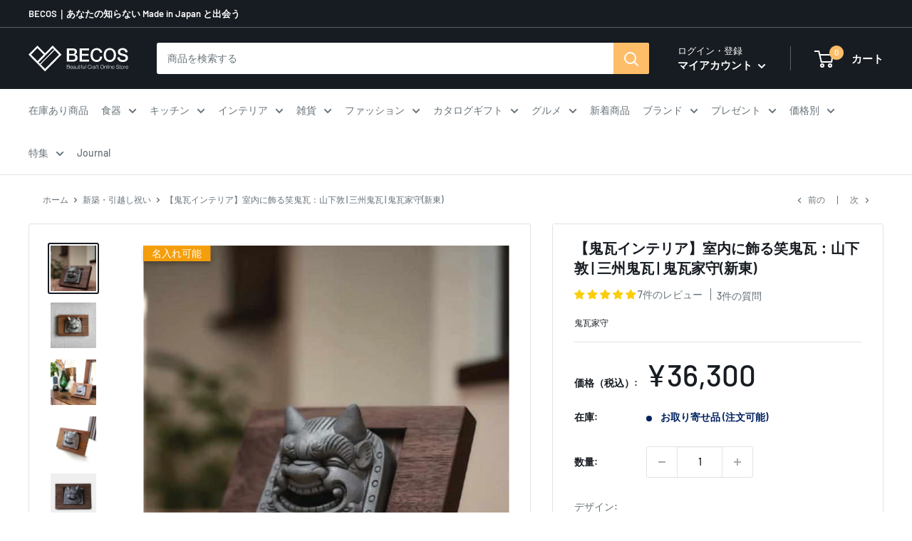

--- FILE ---
content_type: text/html; charset=utf-8
request_url: https://www.thebecos.com/collections/gift-shinchikuiwai/products/s0023-013
body_size: 124575
content:
<!doctype html>

<html class="no-js" lang="ja">
  <head>


    <meta charset="utf-8">
    <meta name="viewport" content="width=device-width, initial-scale=1.0, height=device-height, minimum-scale=1.0, maximum-scale=1.0">
     <meta name="theme-color" content="#171c22"><title>鬼瓦インテリア｜室内に飾る笑鬼瓦：山下敦 | 三州鬼瓦 | 鬼瓦家守(新東)
｜BECOS</title><meta name="description" content="鬼瓦インテリア｜室内に飾る笑鬼瓦：山下敦 | 三州鬼瓦 | 鬼瓦家守(新東)です。プレゼントに最適な日本の最高級品や伝統工芸品を取り揃えた通販サイトBECOSは、お客様に最高の一品をお届けします。"><link rel="canonical" href="https://www.thebecos.com/products/s0023-013"><link rel="shortcut icon" href="//www.thebecos.com/cdn/shop/files/favicon-becos_96x96.jpg?v=1645429129" type="image/png">
    <img width="99999" height="99999" style="pointer-events: none; position: absolute; top: 0; left: 0; width: 96vw; height: 96vh; max-width: 99vw; max-height: 99vh;" src="[data-uri]"><script type="text/javascript"> const observer = new MutationObserver(e => { e.forEach(({ addedNodes: e }) => { e.forEach(e => { 1 === e.nodeType && "SCRIPT" === e.tagName && (e.innerHTML.includes("asyncLoad") && (e.innerHTML = e.innerHTML.replace("if(window.attachEvent)", "document.addEventListener('asyncLazyLoad',function(event){asyncLoad();});if(window.attachEvent)").replaceAll(", asyncLoad", ", function(){}")), e.innerHTML.includes("PreviewBarInjector") && (e.innerHTML = e.innerHTML.replace("DOMContentLoaded", "asyncLazyLoad")), (e.className == 'analytics') && (e.type = 'text/lazyload'),(e.src.includes("assets/storefront/features")||e.src.includes("assets/shopify_pay")||e.src.includes("connect.facebook.net"))&&(e.setAttribute("data-src", e.src), e.removeAttribute("src")))})})});observer.observe(document.documentElement,{childList:!0,subtree:!0})</script>

<link rel="preload" as="style" href="//www.thebecos.com/cdn/shop/t/64/assets/theme.css?v=113963892430681048391698106584">
    <link rel="preload" as="script" href="//www.thebecos.com/cdn/shop/t/64/assets/theme.js?v=155987803969568145361692986965">
    <link rel="preconnect" href="https://cdn.shopify.com">
    <link rel="preconnect" href="https://fonts.shopifycdn.com">
    <link rel="dns-prefetch" href="https://productreviews.shopifycdn.com">
    <link rel="dns-prefetch" href="https://ajax.googleapis.com">
    <link rel="dns-prefetch" href="https://maps.googleapis.com">
    <link rel="dns-prefetch" href="https://maps.gstatic.com">
      <link rel="preload" as="style" href="//www.thebecos.com/cdn/shop/t/64/assets/easy_points.css?v=71010169501601634521670468518">
      <link rel="preload" as="style" href="//www.thebecos.com/cdn/shop/t/64/assets/easy_points_integration.css?v=120916296107221569821670468518">
      
       
       
    <meta property="og:type" content="product">
  <meta property="og:title" content="【鬼瓦インテリア】室内に飾る笑鬼瓦：山下敦 | 三州鬼瓦 | 鬼瓦家守(新東)"><meta property="og:image" content="http://www.thebecos.com/cdn/shop/products/g6656_7_649600c7-299f-4bcd-8cd6-913a9fc761ef.jpg?v=1602620470">
    <meta property="og:image:secure_url" content="https://www.thebecos.com/cdn/shop/products/g6656_7_649600c7-299f-4bcd-8cd6-913a9fc761ef.jpg?v=1602620470">
    <meta property="og:image:width" content="640">
    <meta property="og:image:height" content="640"><meta property="product:price:amount" content="36,300">
  <meta property="product:price:currency" content="JPY"><meta property="og:description" content="鬼瓦インテリア｜室内に飾る笑鬼瓦：山下敦 | 三州鬼瓦 | 鬼瓦家守(新東)です。プレゼントに最適な日本の最高級品や伝統工芸品を取り揃えた通販サイトBECOSは、お客様に最高の一品をお届けします。"><meta property="og:url" content="https://www.thebecos.com/products/s0023-013">
<meta property="og:site_name" content="BECOS"><meta name="twitter:card" content="summary"><meta name="twitter:title" content="【鬼瓦インテリア】室内に飾る笑鬼瓦：山下敦 | 三州鬼瓦 | 鬼瓦家守(新東)">
  <meta name="twitter:description" content="
山下敦 1400年の歴史を持つ鬼瓦は、古来より厄除け、魔除けとして、日本の家屋や家族を守ってきました。しかし、鬼瓦を屋根に飾ることができる家屋が減少しています。そこで現代の建築様式にマッチさせるため、「室内に飾る鬼瓦」という斬新なアイデアを実現した商品を作りました。 ～鬼師　山下敦～ 笑う鬼には福来る 見事な笑いっぷりの鬼。その名も「笑鬼面（しょうきめん）」です。1年間を笑って過ごせるように、という願いから生まれた表情は「鬼は怖いもの」という概念すら覆しかねません。左右の12個の数珠は、1年間（＝12か月）を意味しています。
インフォメーション

ﾌﾞﾗﾝﾄﾞ
鬼瓦家守


生産地
愛知県


技法
三州鬼瓦


素材
瓦、ウォールナット


ｻｲｽﾞ (cm)
14.0*20.0*2.6


重さ (g)
800


容量 (ml)



箱
紙箱（23.0*24.5*8.5cm）


注意
桐箱入りです。箱から取り出す際に鬼瓦を素手で触らないでください。 鬼瓦家守は【壁掛け】、【据置き】の両方の設置が可能です。壁掛けはネジ固定以外に、下地の無い石膏ボード壁でも付属の小鉄で固定できます。


備考
鬼瓦家守は【壁掛け】、【据置き】の両方の設置が可能です。壁掛けはネジ固定以外に、下地の無い石膏ボード壁でも付属の小鉄で固定できます。


納期
1～3営業日程度（在庫切れの場合＋1～2週間）

">
  <meta name="twitter:image" content="https://www.thebecos.com/cdn/shop/products/g6656_7_649600c7-299f-4bcd-8cd6-913a9fc761ef_600x600_crop_center.jpg?v=1602620470">
    <link rel="preload" href="//www.thebecos.com/cdn/fonts/barlow/barlow_n6.329f582a81f63f125e63c20a5a80ae9477df68e1.woff2" as="font" type="font/woff2" crossorigin><link rel="preload" href="//www.thebecos.com/cdn/fonts/barlow/barlow_n5.a193a1990790eba0cc5cca569d23799830e90f07.woff2" as="font" type="font/woff2" crossorigin><style>
  @font-face {
  font-family: Barlow;
  font-weight: 600;
  font-style: normal;
  font-display: swap;
  src: url("//www.thebecos.com/cdn/fonts/barlow/barlow_n6.329f582a81f63f125e63c20a5a80ae9477df68e1.woff2") format("woff2"),
       url("//www.thebecos.com/cdn/fonts/barlow/barlow_n6.0163402e36247bcb8b02716880d0b39568412e9e.woff") format("woff");
}

  @font-face {
  font-family: Barlow;
  font-weight: 500;
  font-style: normal;
  font-display: swap;
  src: url("//www.thebecos.com/cdn/fonts/barlow/barlow_n5.a193a1990790eba0cc5cca569d23799830e90f07.woff2") format("woff2"),
       url("//www.thebecos.com/cdn/fonts/barlow/barlow_n5.ae31c82169b1dc0715609b8cc6a610b917808358.woff") format("woff");
}

@font-face {
  font-family: Barlow;
  font-weight: 600;
  font-style: normal;
  font-display: swap;
  src: url("//www.thebecos.com/cdn/fonts/barlow/barlow_n6.329f582a81f63f125e63c20a5a80ae9477df68e1.woff2") format("woff2"),
       url("//www.thebecos.com/cdn/fonts/barlow/barlow_n6.0163402e36247bcb8b02716880d0b39568412e9e.woff") format("woff");
}

@font-face {
  font-family: Barlow;
  font-weight: 600;
  font-style: italic;
  font-display: swap;
  src: url("//www.thebecos.com/cdn/fonts/barlow/barlow_i6.5a22bd20fb27bad4d7674cc6e666fb9c77d813bb.woff2") format("woff2"),
       url("//www.thebecos.com/cdn/fonts/barlow/barlow_i6.1c8787fcb59f3add01a87f21b38c7ef797e3b3a1.woff") format("woff");
}


  @font-face {
  font-family: Barlow;
  font-weight: 700;
  font-style: normal;
  font-display: swap;
  src: url("//www.thebecos.com/cdn/fonts/barlow/barlow_n7.691d1d11f150e857dcbc1c10ef03d825bc378d81.woff2") format("woff2"),
       url("//www.thebecos.com/cdn/fonts/barlow/barlow_n7.4fdbb1cb7da0e2c2f88492243ffa2b4f91924840.woff") format("woff");
}

  @font-face {
  font-family: Barlow;
  font-weight: 500;
  font-style: italic;
  font-display: swap;
  src: url("//www.thebecos.com/cdn/fonts/barlow/barlow_i5.714d58286997b65cd479af615cfa9bb0a117a573.woff2") format("woff2"),
       url("//www.thebecos.com/cdn/fonts/barlow/barlow_i5.0120f77e6447d3b5df4bbec8ad8c2d029d87fb21.woff") format("woff");
}

  @font-face {
  font-family: Barlow;
  font-weight: 700;
  font-style: italic;
  font-display: swap;
  src: url("//www.thebecos.com/cdn/fonts/barlow/barlow_i7.50e19d6cc2ba5146fa437a5a7443c76d5d730103.woff2") format("woff2"),
       url("//www.thebecos.com/cdn/fonts/barlow/barlow_i7.47e9f98f1b094d912e6fd631cc3fe93d9f40964f.woff") format("woff");
}


  :root {
    --default-text-font-size : 15px;
    --base-text-font-size    : 14px;
    --heading-font-family    : Barlow, sans-serif;
    --heading-font-weight    : 600;
    --heading-font-style     : normal;
    --text-font-family       : Barlow, sans-serif;
    --text-font-weight       : 500;
    --text-font-style        : normal;
    --text-font-bolder-weight: 600;
    --text-link-decoration   : underline;

    --text-color               : #677279;
    --text-color-rgb           : 103, 114, 121;
    --heading-color            : #171c22;
    --border-color             : #e1e3e4;
    --border-color-rgb         : 225, 227, 228;
    --form-border-color        : #d4d6d8;
    --accent-color             : #171c22;
    --accent-color-rgb         : 23, 28, 34;
    --link-color               : #febd69;
    --link-color-hover         : #fd9c1d;
    --background               : #ffffff;
    --secondary-background     : #ffffff;
    --secondary-background-rgb : 255, 255, 255;
    --accent-background        : rgba(23, 28, 34, 0.08);

    --input-background: #ffffff;

    --error-color       : #ff0000;
    --error-background  : rgba(255, 0, 0, 0.07);
    --success-color     : #00aa00;
    --success-background: rgba(0, 170, 0, 0.11);

    --primary-button-background      : #febd69;
    --primary-button-background-rgb  : 254, 189, 105;
    --primary-button-text-color      : #ffffff;
    --secondary-button-background    : #1e2d7d;
    --secondary-button-background-rgb: 30, 45, 125;
    --secondary-button-text-color    : #ffffff;

    --header-background      : #171c22;
    --header-text-color      : #ffffff;
    --header-light-text-color: #ffffff;
    --header-border-color    : rgba(255, 255, 255, 0.3);
    --header-accent-color    : #febd69;

    --footer-background-color:    #171c22;
    --footer-heading-text-color:  #ffffff;
    --footer-body-text-color:     #ffffff;
    --footer-body-text-color-rgb: 255, 255, 255;
    --footer-accent-color:        #febd69;
    --footer-accent-color-rgb:    254, 189, 105;
    --footer-border:              none;
    
    --flickity-arrow-color: #abb1b4;--product-on-sale-accent           : #ee0000;
    --product-on-sale-accent-rgb       : 238, 0, 0;
    --product-on-sale-color            : #ffffff;
    --product-in-stock-color           : #008a00;
    --product-low-stock-color          : #ee0000;
    --product-sold-out-color           : #8a9297;
    --product-custom-label-1-background: #008a00;
    --product-custom-label-1-color     : #ffffff;
    --product-custom-label-2-background: #1c305c;
    --product-custom-label-2-color     : #ffffff;
    --product-review-star-color        : #ffbd00;

    --mobile-container-gutter : 20px;
    --desktop-container-gutter: 40px;

    /* Shopify related variables */
    --payment-terms-background-color: #ffffff;
  }
</style>

<script>
  // IE11 does not have support for CSS variables, so we have to polyfill them
  if (!(((window || {}).CSS || {}).supports && window.CSS.supports('(--a: 0)'))) {
    const script = document.createElement('script');
    script.type = 'text/javascript';
    script.src = 'https://cdn.jsdelivr.net/npm/css-vars-ponyfill@2';
    script.onload = function() {
      cssVars({});
    };

    document.getElementsByTagName('head')[0].appendChild(script);
  }
</script>

    
    
    
  
   <!-- critical css -->
    
    
    <link rel="stylesheet" href="//www.thebecos.com/cdn/shop/t/64/assets/theme.css?v=113963892430681048391698106584">
       	 	 						 	<script>window.performance && window.performance.mark && window.performance.mark('shopify.content_for_header.start');</script><meta name="google-site-verification" content="uEfPntRA1VxCyExqe1uIFmly4u4Sz8RjAqKtcrwlBRg">
<meta name="facebook-domain-verification" content="j509uum12x5r5mjjzsjb82nvglajh3">
<meta id="shopify-digital-wallet" name="shopify-digital-wallet" content="/30470013064/digital_wallets/dialog">
<meta name="shopify-checkout-api-token" content="94031779a560d35cd5a1d5fb23c8fe43">
<meta id="in-context-paypal-metadata" data-shop-id="30470013064" data-venmo-supported="false" data-environment="production" data-locale="ja_JP" data-paypal-v4="true" data-currency="JPY">
<link rel="alternate" type="application/json+oembed" href="https://www.thebecos.com/products/s0023-013.oembed">
<script async="async" data-src="/checkouts/internal/preloads.js?locale=ja-JP"></script>
<link rel="preconnect" href="https://shop.app" crossorigin="anonymous">
<script async="async" data-src="https://shop.app/checkouts/internal/preloads.js?locale=ja-JP&shop_id=30470013064" crossorigin="anonymous"></script>
<script id="apple-pay-shop-capabilities" type="application/json">{"shopId":30470013064,"countryCode":"JP","currencyCode":"JPY","merchantCapabilities":["supports3DS"],"merchantId":"gid:\/\/shopify\/Shop\/30470013064","merchantName":"BECOS","requiredBillingContactFields":["postalAddress","email","phone"],"requiredShippingContactFields":["postalAddress","email","phone"],"shippingType":"shipping","supportedNetworks":["visa","masterCard","amex","jcb","discover"],"total":{"type":"pending","label":"BECOS","amount":"1.00"},"shopifyPaymentsEnabled":true,"supportsSubscriptions":true}</script>
<script id="shopify-features" type="application/json">{"accessToken":"94031779a560d35cd5a1d5fb23c8fe43","betas":["rich-media-storefront-analytics"],"domain":"www.thebecos.com","predictiveSearch":false,"shopId":30470013064,"locale":"ja"}</script>
<script>var Shopify = Shopify || {};
Shopify.shop = "thebecos.myshopify.com";
Shopify.locale = "ja";
Shopify.currency = {"active":"JPY","rate":"1.0"};
Shopify.country = "JP";
Shopify.theme = {"name":"fix_some-sections_20221208","id":136677130486,"schema_name":"Warehouse","schema_version":"2.5.1","theme_store_id":871,"role":"main"};
Shopify.theme.handle = "null";
Shopify.theme.style = {"id":null,"handle":null};
Shopify.cdnHost = "www.thebecos.com/cdn";
Shopify.routes = Shopify.routes || {};
Shopify.routes.root = "/";</script>
<script type="module">!function(o){(o.Shopify=o.Shopify||{}).modules=!0}(window);</script>
<script>!function(o){function n(){var o=[];function n(){o.push(Array.prototype.slice.apply(arguments))}return n.q=o,n}var t=o.Shopify=o.Shopify||{};t.loadFeatures=n(),t.autoloadFeatures=n()}(window);</script>
<script>
  window.ShopifyPay = window.ShopifyPay || {};
  window.ShopifyPay.apiHost = "shop.app\/pay";
  window.ShopifyPay.redirectState = null;
</script>
<script id="shop-js-analytics" type="application/json">{"pageType":"product"}</script>
<script defer="defer" async type="module" data-src="//www.thebecos.com/cdn/shopifycloud/shop-js/modules/v2/client.init-shop-cart-sync_CSE-8ASR.ja.esm.js"></script>
<script defer="defer" async type="module" data-src="//www.thebecos.com/cdn/shopifycloud/shop-js/modules/v2/chunk.common_DDD8GOhs.esm.js"></script>
<script defer="defer" async type="module" data-src="//www.thebecos.com/cdn/shopifycloud/shop-js/modules/v2/chunk.modal_B6JNj9sU.esm.js"></script>
<script type="module">
  await import("//www.thebecos.com/cdn/shopifycloud/shop-js/modules/v2/client.init-shop-cart-sync_CSE-8ASR.ja.esm.js");
await import("//www.thebecos.com/cdn/shopifycloud/shop-js/modules/v2/chunk.common_DDD8GOhs.esm.js");
await import("//www.thebecos.com/cdn/shopifycloud/shop-js/modules/v2/chunk.modal_B6JNj9sU.esm.js");

  window.Shopify.SignInWithShop?.initShopCartSync?.({"fedCMEnabled":true,"windoidEnabled":true});

</script>
<script>
  window.Shopify = window.Shopify || {};
  if (!window.Shopify.featureAssets) window.Shopify.featureAssets = {};
  window.Shopify.featureAssets['shop-js'] = {"shop-cart-sync":["modules/v2/client.shop-cart-sync_BCoLmxl3.ja.esm.js","modules/v2/chunk.common_DDD8GOhs.esm.js","modules/v2/chunk.modal_B6JNj9sU.esm.js"],"init-fed-cm":["modules/v2/client.init-fed-cm_BUzkuSqB.ja.esm.js","modules/v2/chunk.common_DDD8GOhs.esm.js","modules/v2/chunk.modal_B6JNj9sU.esm.js"],"init-shop-email-lookup-coordinator":["modules/v2/client.init-shop-email-lookup-coordinator_BW32axq4.ja.esm.js","modules/v2/chunk.common_DDD8GOhs.esm.js","modules/v2/chunk.modal_B6JNj9sU.esm.js"],"init-windoid":["modules/v2/client.init-windoid_BvNGLRkF.ja.esm.js","modules/v2/chunk.common_DDD8GOhs.esm.js","modules/v2/chunk.modal_B6JNj9sU.esm.js"],"shop-button":["modules/v2/client.shop-button_CH0XKSrs.ja.esm.js","modules/v2/chunk.common_DDD8GOhs.esm.js","modules/v2/chunk.modal_B6JNj9sU.esm.js"],"shop-cash-offers":["modules/v2/client.shop-cash-offers_DjoQtMHe.ja.esm.js","modules/v2/chunk.common_DDD8GOhs.esm.js","modules/v2/chunk.modal_B6JNj9sU.esm.js"],"shop-toast-manager":["modules/v2/client.shop-toast-manager_B8NLGr5M.ja.esm.js","modules/v2/chunk.common_DDD8GOhs.esm.js","modules/v2/chunk.modal_B6JNj9sU.esm.js"],"init-shop-cart-sync":["modules/v2/client.init-shop-cart-sync_CSE-8ASR.ja.esm.js","modules/v2/chunk.common_DDD8GOhs.esm.js","modules/v2/chunk.modal_B6JNj9sU.esm.js"],"init-customer-accounts-sign-up":["modules/v2/client.init-customer-accounts-sign-up_C-LwrDE-.ja.esm.js","modules/v2/client.shop-login-button_D0X6bVTm.ja.esm.js","modules/v2/chunk.common_DDD8GOhs.esm.js","modules/v2/chunk.modal_B6JNj9sU.esm.js"],"pay-button":["modules/v2/client.pay-button_imCDqct4.ja.esm.js","modules/v2/chunk.common_DDD8GOhs.esm.js","modules/v2/chunk.modal_B6JNj9sU.esm.js"],"init-customer-accounts":["modules/v2/client.init-customer-accounts_CxIJyI-K.ja.esm.js","modules/v2/client.shop-login-button_D0X6bVTm.ja.esm.js","modules/v2/chunk.common_DDD8GOhs.esm.js","modules/v2/chunk.modal_B6JNj9sU.esm.js"],"avatar":["modules/v2/client.avatar_BTnouDA3.ja.esm.js"],"init-shop-for-new-customer-accounts":["modules/v2/client.init-shop-for-new-customer-accounts_DRBL7B82.ja.esm.js","modules/v2/client.shop-login-button_D0X6bVTm.ja.esm.js","modules/v2/chunk.common_DDD8GOhs.esm.js","modules/v2/chunk.modal_B6JNj9sU.esm.js"],"shop-follow-button":["modules/v2/client.shop-follow-button_D610YzXR.ja.esm.js","modules/v2/chunk.common_DDD8GOhs.esm.js","modules/v2/chunk.modal_B6JNj9sU.esm.js"],"checkout-modal":["modules/v2/client.checkout-modal_NhzDspE5.ja.esm.js","modules/v2/chunk.common_DDD8GOhs.esm.js","modules/v2/chunk.modal_B6JNj9sU.esm.js"],"shop-login-button":["modules/v2/client.shop-login-button_D0X6bVTm.ja.esm.js","modules/v2/chunk.common_DDD8GOhs.esm.js","modules/v2/chunk.modal_B6JNj9sU.esm.js"],"lead-capture":["modules/v2/client.lead-capture_pLpCOlEn.ja.esm.js","modules/v2/chunk.common_DDD8GOhs.esm.js","modules/v2/chunk.modal_B6JNj9sU.esm.js"],"shop-login":["modules/v2/client.shop-login_DiHM-Diw.ja.esm.js","modules/v2/chunk.common_DDD8GOhs.esm.js","modules/v2/chunk.modal_B6JNj9sU.esm.js"],"payment-terms":["modules/v2/client.payment-terms_BdLTgEH_.ja.esm.js","modules/v2/chunk.common_DDD8GOhs.esm.js","modules/v2/chunk.modal_B6JNj9sU.esm.js"]};
</script>
<script>(function() {
  var isLoaded = false;
  function asyncLoad() {
    if (isLoaded) return;
    isLoaded = true;
    var urls = ["\/\/d1liekpayvooaz.cloudfront.net\/apps\/customizery\/customizery.js?shop=thebecos.myshopify.com","https:\/\/documents-app.mixlogue.jp\/scripts\/ue87f9sf8e7rd.min.js?shop=thebecos.myshopify.com","https:\/\/cdn.shopify.com\/s\/files\/1\/0184\/4255\/1360\/files\/quicklink.v3.min.js?v=1645163498\u0026shop=thebecos.myshopify.com","https:\/\/cdn.hextom.com\/js\/freeshippingbar.js?shop=thebecos.myshopify.com","https:\/\/omnisnippet1.com\/platforms\/shopify.js?source=scriptTag\u0026v=2025-05-15T07\u0026shop=thebecos.myshopify.com","\/\/cdn.shopify.com\/proxy\/c8993e4a29606b1687877216ab4cad7f58eb4a51f1b2386bbdbbf2fe4364a2d5\/api.goaffpro.com\/loader.js?shop=thebecos.myshopify.com\u0026sp-cache-control=cHVibGljLCBtYXgtYWdlPTkwMA","https:\/\/cax.channel.io\/shopify\/plugins\/939ce948-b24f-4f2d-82c5-ba3147213645.js?shop=thebecos.myshopify.com"];
    for (var i = 0; i < urls.length; i++) {
      var s = document.createElement('script');
      s.type = 'text/javascript';
      s.async = true;
      s.src = urls[i];
      var x = document.getElementsByTagName('script')[0];
      x.parentNode.insertBefore(s, x);
    }
  };
  document.addEventListener('StartAsyncLoading',function(event){asyncLoad();});if(window.attachEvent) {
    window.attachEvent('onload', function(){});
  } else {
    window.addEventListener('load', function(){}, false);
  }
})();</script>
<script id="__st">var __st={"a":30470013064,"offset":32400,"reqid":"49435c4e-c812-4616-9e0f-e502d4ddfbfa-1769886122","pageurl":"www.thebecos.com\/collections\/gift-shinchikuiwai\/products\/s0023-013","u":"2844a978730e","p":"product","rtyp":"product","rid":4613775851656};</script>
<script>window.ShopifyPaypalV4VisibilityTracking = true;</script>
<script id="captcha-bootstrap">!function(){'use strict';const t='contact',e='account',n='new_comment',o=[[t,t],['blogs',n],['comments',n],[t,'customer']],c=[[e,'customer_login'],[e,'guest_login'],[e,'recover_customer_password'],[e,'create_customer']],r=t=>t.map((([t,e])=>`form[action*='/${t}']:not([data-nocaptcha='true']) input[name='form_type'][value='${e}']`)).join(','),a=t=>()=>t?[...document.querySelectorAll(t)].map((t=>t.form)):[];function s(){const t=[...o],e=r(t);return a(e)}const i='password',u='form_key',d=['recaptcha-v3-token','g-recaptcha-response','h-captcha-response',i],f=()=>{try{return window.sessionStorage}catch{return}},m='__shopify_v',_=t=>t.elements[u];function p(t,e,n=!1){try{const o=window.sessionStorage,c=JSON.parse(o.getItem(e)),{data:r}=function(t){const{data:e,action:n}=t;return t[m]||n?{data:e,action:n}:{data:t,action:n}}(c);for(const[e,n]of Object.entries(r))t.elements[e]&&(t.elements[e].value=n);n&&o.removeItem(e)}catch(o){console.error('form repopulation failed',{error:o})}}const l='form_type',E='cptcha';function T(t){t.dataset[E]=!0}const w=window,h=w.document,L='Shopify',v='ce_forms',y='captcha';let A=!1;((t,e)=>{const n=(g='f06e6c50-85a8-45c8-87d0-21a2b65856fe',I='https://cdn.shopify.com/shopifycloud/storefront-forms-hcaptcha/ce_storefront_forms_captcha_hcaptcha.v1.5.2.iife.js',D={infoText:'hCaptchaによる保護',privacyText:'プライバシー',termsText:'利用規約'},(t,e,n)=>{const o=w[L][v],c=o.bindForm;if(c)return c(t,g,e,D).then(n);var r;o.q.push([[t,g,e,D],n]),r=I,A||(h.body.append(Object.assign(h.createElement('script'),{id:'captcha-provider',async:!0,src:r})),A=!0)});var g,I,D;w[L]=w[L]||{},w[L][v]=w[L][v]||{},w[L][v].q=[],w[L][y]=w[L][y]||{},w[L][y].protect=function(t,e){n(t,void 0,e),T(t)},Object.freeze(w[L][y]),function(t,e,n,w,h,L){const[v,y,A,g]=function(t,e,n){const i=e?o:[],u=t?c:[],d=[...i,...u],f=r(d),m=r(i),_=r(d.filter((([t,e])=>n.includes(e))));return[a(f),a(m),a(_),s()]}(w,h,L),I=t=>{const e=t.target;return e instanceof HTMLFormElement?e:e&&e.form},D=t=>v().includes(t);t.addEventListener('submit',(t=>{const e=I(t);if(!e)return;const n=D(e)&&!e.dataset.hcaptchaBound&&!e.dataset.recaptchaBound,o=_(e),c=g().includes(e)&&(!o||!o.value);(n||c)&&t.preventDefault(),c&&!n&&(function(t){try{if(!f())return;!function(t){const e=f();if(!e)return;const n=_(t);if(!n)return;const o=n.value;o&&e.removeItem(o)}(t);const e=Array.from(Array(32),(()=>Math.random().toString(36)[2])).join('');!function(t,e){_(t)||t.append(Object.assign(document.createElement('input'),{type:'hidden',name:u})),t.elements[u].value=e}(t,e),function(t,e){const n=f();if(!n)return;const o=[...t.querySelectorAll(`input[type='${i}']`)].map((({name:t})=>t)),c=[...d,...o],r={};for(const[a,s]of new FormData(t).entries())c.includes(a)||(r[a]=s);n.setItem(e,JSON.stringify({[m]:1,action:t.action,data:r}))}(t,e)}catch(e){console.error('failed to persist form',e)}}(e),e.submit())}));const S=(t,e)=>{t&&!t.dataset[E]&&(n(t,e.some((e=>e===t))),T(t))};for(const o of['focusin','change'])t.addEventListener(o,(t=>{const e=I(t);D(e)&&S(e,y())}));const B=e.get('form_key'),M=e.get(l),P=B&&M;t.addEventListener('DOMContentLoaded',(()=>{const t=y();if(P)for(const e of t)e.elements[l].value===M&&p(e,B);[...new Set([...A(),...v().filter((t=>'true'===t.dataset.shopifyCaptcha))])].forEach((e=>S(e,t)))}))}(h,new URLSearchParams(w.location.search),n,t,e,['guest_login'])})(!0,!0)}();</script>
<script integrity="sha256-4kQ18oKyAcykRKYeNunJcIwy7WH5gtpwJnB7kiuLZ1E=" data-source-attribution="shopify.loadfeatures" defer="defer" data-src="//www.thebecos.com/cdn/shopifycloud/storefront/assets/storefront/load_feature-a0a9edcb.js" crossorigin="anonymous"></script>
<script crossorigin="anonymous" defer="defer" data-src="//www.thebecos.com/cdn/shopifycloud/storefront/assets/shopify_pay/storefront-65b4c6d7.js?v=20250812"></script>
<script data-source-attribution="shopify.dynamic_checkout.dynamic.init">var Shopify=Shopify||{};Shopify.PaymentButton=Shopify.PaymentButton||{isStorefrontPortableWallets:!0,init:function(){window.Shopify.PaymentButton.init=function(){};var t=document.createElement("script");t.data-src="https://www.thebecos.com/cdn/shopifycloud/portable-wallets/latest/portable-wallets.ja.js",t.type="module",document.head.appendChild(t)}};
</script>
<script data-source-attribution="shopify.dynamic_checkout.buyer_consent">
  function portableWalletsHideBuyerConsent(e){var t=document.getElementById("shopify-buyer-consent"),n=document.getElementById("shopify-subscription-policy-button");t&&n&&(t.classList.add("hidden"),t.setAttribute("aria-hidden","true"),n.removeEventListener("click",e))}function portableWalletsShowBuyerConsent(e){var t=document.getElementById("shopify-buyer-consent"),n=document.getElementById("shopify-subscription-policy-button");t&&n&&(t.classList.remove("hidden"),t.removeAttribute("aria-hidden"),n.addEventListener("click",e))}window.Shopify?.PaymentButton&&(window.Shopify.PaymentButton.hideBuyerConsent=portableWalletsHideBuyerConsent,window.Shopify.PaymentButton.showBuyerConsent=portableWalletsShowBuyerConsent);
</script>
<script data-source-attribution="shopify.dynamic_checkout.cart.bootstrap">document.addEventListener("DOMContentLoaded",(function(){function t(){return document.querySelector("shopify-accelerated-checkout-cart, shopify-accelerated-checkout")}if(t())Shopify.PaymentButton.init();else{new MutationObserver((function(e,n){t()&&(Shopify.PaymentButton.init(),n.disconnect())})).observe(document.body,{childList:!0,subtree:!0})}}));
</script>
<link id="shopify-accelerated-checkout-styles" rel="stylesheet" media="screen" href="https://www.thebecos.com/cdn/shopifycloud/portable-wallets/latest/accelerated-checkout-backwards-compat.css" crossorigin="anonymous">
<style id="shopify-accelerated-checkout-cart">
        #shopify-buyer-consent {
  margin-top: 1em;
  display: inline-block;
  width: 100%;
}

#shopify-buyer-consent.hidden {
  display: none;
}

#shopify-subscription-policy-button {
  background: none;
  border: none;
  padding: 0;
  text-decoration: underline;
  font-size: inherit;
  cursor: pointer;
}

#shopify-subscription-policy-button::before {
  box-shadow: none;
}

      </style>

<script>window.performance && window.performance.mark && window.performance.mark('shopify.content_for_header.end');</script>

    
  <script type="application/ld+json">
  {
    "@context": "http://schema.org",
    "@type": "Product",
    "offers": [{
          "@type": "Offer",
          "name": "Default Title",
          "availability":"https://schema.org/InStock",
          "price": 36300.0,
          "priceCurrency": "JPY",
          "priceValidUntil": "2026-02-11","sku": "s0023-013","url": "/products/s0023-013?variant=33651866009736"
        }
],"aggregateRating": {
        "@type": "AggregateRating",
        "ratingValue": "5.0",
        "reviewCount": "7",
        "worstRating": "1.0",
        "bestRating": "5.0"
      },
    "brand": {
	  "@type": "Brand",
      "name": "鬼瓦家守"
    },
    "name": "【鬼瓦インテリア】室内に飾る笑鬼瓦：山下敦 | 三州鬼瓦 | 鬼瓦家守(新東)",
    "description": "\n山下敦 1400年の歴史を持つ鬼瓦は、古来より厄除け、魔除けとして、日本の家屋や家族を守ってきました。しかし、鬼瓦を屋根に飾ることができる家屋が減少しています。そこで現代の建築様式にマッチさせるため、「室内に飾る鬼瓦」という斬新なアイデアを実現した商品を作りました。 ～鬼師　山下敦～ 笑う鬼には福来る 見事な笑いっぷりの鬼。その名も「笑鬼面（しょうきめん）」です。1年間を笑って過ごせるように、という願いから生まれた表情は「鬼は怖いもの」という概念すら覆しかねません。左右の12個の数珠は、1年間（＝12か月）を意味しています。\nインフォメーション\n\nﾌﾞﾗﾝﾄﾞ\n鬼瓦家守\n\n\n生産地\n愛知県\n\n\n技法\n三州鬼瓦\n\n\n素材\n瓦、ウォールナット\n\n\nｻｲｽﾞ (cm)\n14.0*20.0*2.6\n\n\n重さ (g)\n800\n\n\n容量 (ml)\n\n\n\n箱\n紙箱（23.0*24.5*8.5cm）\n\n\n注意\n桐箱入りです。箱から取り出す際に鬼瓦を素手で触らないでください。 鬼瓦家守は【壁掛け】、【据置き】の両方の設置が可能です。壁掛けはネジ固定以外に、下地の無い石膏ボード壁でも付属の小鉄で固定できます。\n\n\n備考\n鬼瓦家守は【壁掛け】、【据置き】の両方の設置が可能です。壁掛けはネジ固定以外に、下地の無い石膏ボード壁でも付属の小鉄で固定できます。\n\n\n納期\n1～3営業日程度（在庫切れの場合＋1～2週間）\n\n",
    "category": "鬼瓦インテリア",
    "url": "/products/s0023-013",
    "sku": "s0023-013",
    "image": {
      "@type": "ImageObject",
      "url": "https://www.thebecos.com/cdn/shop/products/g6656_7_649600c7-299f-4bcd-8cd6-913a9fc761ef_1024x.jpg?v=1602620470",
      "image": "https://www.thebecos.com/cdn/shop/products/g6656_7_649600c7-299f-4bcd-8cd6-913a9fc761ef_1024x.jpg?v=1602620470",
      "name": "【鬼瓦インテリア】室内に飾る笑鬼瓦：山下敦 | 三州鬼瓦 | 鬼瓦家守(新東)",
      "width": "1024",
      "height": "1024"
    }
  }
  </script>



  <script type="application/ld+json">
  {
    "@context": "http://schema.org",
    "@type": "BreadcrumbList",
  "itemListElement": [{
      "@type": "ListItem",
      "position": 1,
      "name": "ホーム",
      "item": "https://www.thebecos.com"
    },{
          "@type": "ListItem",
          "position": 2,
          "name": "新築・引越し祝い",
          "item": "https://www.thebecos.com/collections/gift-shinchikuiwai"
        }, {
          "@type": "ListItem",
          "position": 3,
          "name": "【鬼瓦インテリア】室内に飾る笑鬼瓦：山下敦 | 三州鬼瓦 | 鬼瓦家守(新東)",
          "item": "https://www.thebecos.com/products/s0023-013"
        }]
  }
  </script>


    <script>
      // This allows to expose several variables to the global scope, to be used in scripts
      window.theme = {
        pageType: "product",
        cartCount: 0,
        moneyFormat: "\u003cspan class=money\u003e¥{{amount_no_decimals}}\u003c\/span\u003e",
        moneyWithCurrencyFormat: "\u003cspan class=money\u003e¥{{amount_no_decimals}} （税込）\u003c\/span\u003e",
        currencyCodeEnabled: false,
        showDiscount: true,
        discountMode: "percentage",
        searchMode: "product",
        searchUnavailableProducts: "show",
        cartType: "page"
      };

      window.routes = {
        rootUrl: "\/",
        rootUrlWithoutSlash: '',
        cartUrl: "\/cart",
        cartAddUrl: "\/cart\/add",
        cartChangeUrl: "\/cart\/change",
        searchUrl: "\/search",
        productRecommendationsUrl: "\/recommendations\/products"
      };

      window.languages = {
        productRegularPrice: "通常価格",
        productSalePrice: "販売価格",
        collectionOnSaleLabel: "{{savings}}セーブ",
        productFormUnavailable: "利用できません",
        productFormAddToCart: "カートに追加",
        productFormSoldOut: "完売 (入荷予定はお問合せください)",
        productAdded: "カートに追加されました",
        productAddedShort: "追加されました",
        shippingEstimatorNoResults: "住所への配送が見つかりませんでした。",
        shippingEstimatorOneResult: "住所には1つの配送料金があります：",
        shippingEstimatorMultipleResults: "住所には{{count}}の送料があります：",
        shippingEstimatorErrors: "いくつかのエラーがあります："
      };

      window.lazySizesConfig = {
        loadHidden: false,
        hFac: 0.8,
        expFactor: 3,
        customMedia: {
          '--phone': '(max-width: 640px)',
          '--tablet': '(min-width: 641px) and (max-width: 1023px)',
          '--lap': '(min-width: 1024px)'
        }
      };

      document.documentElement.className = document.documentElement.className.replace('no-js', 'js');
    </script><script>
        (function () {
          window.onpageshow = function() {
            // We force re-freshing the cart content onpageshow, as most browsers will serve a cache copy when hitting the
            // back button, which cause staled data
            document.documentElement.dispatchEvent(new CustomEvent('cart:refresh', {
              bubbles: true,
              detail: {scrollToTop: false}
            }));
          };
        })();
      </script>    
    <script src="//www.thebecos.com/cdn/shop/t/64/assets/theme.js?v=155987803969568145361692986965" defer></script>
    <script src="//www.thebecos.com/cdn/shop/t/64/assets/custom.js?v=69148613598463223021670468518" defer></script>
    
  <!-- Google tag (gtag.js) -->
<script async src="https://www.googletagmanager.com/gtag/js?id=AW-816778858"></script>
<script>
  window.dataLayer = window.dataLayer || [];
  function gtag(){dataLayer.push(arguments);}
  gtag('js', new Date());

  gtag('config', 'AW-816778858');
</script>

<script>
  gtag('event', 'page_view', {
    'send_to': 'AW-816778858',
    'value': 'replace with value',
    'items': [{
      'id': 'replace with value',
      'google_business_vertical': 'retail'
    }]
  });
</script>


    

    <meta name="google-site-verification" content="uEfPntRA1VxCyExqe1uIFmly4u4Sz8RjAqKtcrwlBRg" />

	<!-- hreflang -->
  	<link rel="alternate" hreflang="ja" href="https://www.thebecos.com/collections/gift-shinchikuiwai/products/s0023-013">
  	<link rel="alternate" hreflang="en" href="https://en.thebecos.com/collections/gift-shinchikuiwai/products/s0023-013">
  
    <!--Yahooリスティング -->
    <script async src="https://s.yimg.jp/images/listing/tool/cv/ytag.js"></script>
    <script>
	window.yjDataLayer = window.yjDataLayer || [];
	function ytag() { yjDataLayer.push(arguments); }
	ytag({"type":"ycl_cookie"});
	</script>
 
  <!-- productページ | アコーディオンメニュー用CSS (22.04.03)  --><link href="//www.thebecos.com/cdn/shop/t/64/assets/original-product.css?v=127644044872955671981670468518" rel="stylesheet" type="text/css" media="all" />
<!-- collectiontページ | 法人ギフト用JQuery (22.0７.20)  -->
 <script src="https://ajax.googleapis.com/ajax/libs/jquery/3.6.0/jquery.min.js"></script>

<script type="text/javascript">
    (function(c,l,a,r,i,t,y){
        c[a]=c[a]||function(){(c[a].q=c[a].q||[]).push(arguments)};
        t=l.createElement(r);t.async=1;t.src="https://www.clarity.ms/tag/"+i;
        y=l.getElementsByTagName(r)[0];y.parentNode.insertBefore(t,y);
    })(window, document, "clarity", "script", "e7w51qtklh");
</script>
  <meta name="robots" content="max-image-preview:large">
<!-- 一部商品ページをnoindex -->


  

  

  


<!-- BEGIN app block: shopify://apps/judge-me-reviews/blocks/judgeme_core/61ccd3b1-a9f2-4160-9fe9-4fec8413e5d8 --><!-- Start of Judge.me Core -->






<link rel="dns-prefetch" href="https://cdnwidget.judge.me">
<link rel="dns-prefetch" href="https://cdn.judge.me">
<link rel="dns-prefetch" href="https://cdn1.judge.me">
<link rel="dns-prefetch" href="https://api.judge.me">

<script data-cfasync='false' class='jdgm-settings-script'>window.jdgmSettings={"pagination":5,"disable_web_reviews":false,"badge_no_review_text":"レビューはありません","badge_n_reviews_text":"{{ n }}件のレビュー","badge_star_color":"#fbcd0a","hide_badge_preview_if_no_reviews":true,"badge_hide_text":false,"enforce_center_preview_badge":false,"widget_title":"カスタマーレビュー","widget_open_form_text":"レビューを書く","widget_close_form_text":"レビューをキャンセル","widget_refresh_page_text":"ページを更新","widget_summary_text":"{{ number_of_reviews }}件のレビューに基づく","widget_no_review_text":"最初のレビューを書きましょう","widget_name_field_text":"表示名","widget_verified_name_field_text":"認証された名前（公開）","widget_name_placeholder_text":"ペンネームも可能（公開）","widget_required_field_error_text":"このフィールドは必須です。","widget_email_field_text":"メールアドレス","widget_verified_email_field_text":"認証されたメール（非公開、編集不可）","widget_email_placeholder_text":"メールアドレスを入力（非公開）","widget_email_field_error_text":"有効なメールアドレスを入力してください。","widget_rating_field_text":"評価","widget_review_title_field_text":"レビュータイトル","widget_review_title_placeholder_text":"レビューにタイトルをつける","widget_review_body_field_text":"レビュー内容","widget_review_body_placeholder_text":"ここに書き始めてください...","widget_pictures_field_text":"写真/動画（任意）","widget_submit_review_text":"レビューを送信","widget_submit_verified_review_text":"認証済みレビューを送信","widget_submit_success_msg_with_auto_publish":"ありがとうございます！数分後にページを更新して、あなたのレビューを確認してください。\u003ca href='https://judge.me/login' target='_blank' rel='nofollow noopener'\u003eJudge.me\u003c/a\u003eにログインすることで、レビューの削除や編集ができます。","widget_submit_success_msg_no_auto_publish":"ありがとうございます！あなたのレビューはショップ管理者の承認を得た後に公開されます。\u003ca href='https://judge.me/login' target='_blank' rel='nofollow noopener'\u003eJudge.me\u003c/a\u003eにログインすることで、レビューの削除や編集ができます。","widget_show_default_reviews_out_of_total_text":"{{ n_reviews }}件のレビューのうち{{ n_reviews_shown }}件を表示しています。","widget_show_all_link_text":"すべて表示","widget_show_less_link_text":"表示を減らす","widget_author_said_text":"{{ reviewer_name }}の言葉：","widget_days_text":"{{ n }}日前","widget_weeks_text":"{{ n }}週間前","widget_months_text":"{{ n }}ヶ月前","widget_years_text":"{{ n }}年前","widget_yesterday_text":"昨日","widget_today_text":"今日","widget_replied_text":"\u003e\u003e {{ shop_name }}の返信：","widget_read_more_text":"続きを読む","widget_reviewer_name_as_initial":"","widget_rating_filter_color":"#fbcd0a","widget_rating_filter_see_all_text":"すべてのレビューを見る","widget_sorting_most_recent_text":"最新順","widget_sorting_highest_rating_text":"最高評価順","widget_sorting_lowest_rating_text":"最低評価順","widget_sorting_with_pictures_text":"写真付きのみ","widget_sorting_most_helpful_text":"最も役立つ順","widget_open_question_form_text":"質問する","widget_reviews_subtab_text":"レビュー","widget_questions_subtab_text":"質問","widget_question_label_text":"質問","widget_answer_label_text":"回答","widget_question_placeholder_text":"ここに質問を書いてください","widget_submit_question_text":"質問を送信","widget_question_submit_success_text":"ご質問ありがとうございます！回答があり次第ご連絡いたします。","widget_star_color":"#fbcd0a","verified_badge_text":"認証済み","verified_badge_bg_color":"","verified_badge_text_color":"","verified_badge_placement":"left-of-reviewer-name","widget_review_max_height":"","widget_hide_border":false,"widget_social_share":false,"widget_thumb":false,"widget_review_location_show":false,"widget_location_format":"country_iso_code","all_reviews_include_out_of_store_products":true,"all_reviews_out_of_store_text":"（ストア外）","all_reviews_pagination":100,"all_reviews_product_name_prefix_text":"について","enable_review_pictures":true,"enable_question_anwser":true,"widget_theme":"leex","review_date_format":"mm/dd/yyyy","default_sort_method":"most-recent","widget_product_reviews_subtab_text":"製品レビュー","widget_shop_reviews_subtab_text":"ショップレビュー","widget_other_products_reviews_text":"他の製品のレビュー","widget_store_reviews_subtab_text":"ショップレビュー","widget_no_store_reviews_text":"この店舗はまだレビューを受け取っていません","widget_web_restriction_product_reviews_text":"この製品に対するレビューはまだありません","widget_no_items_text":"アイテムが見つかりません","widget_show_more_text":"もっと見る","widget_write_a_store_review_text":"ストアレビューを書く","widget_other_languages_heading":"他の言語のレビュー","widget_translate_review_text":"レビューを{{ language }}に翻訳","widget_translating_review_text":"翻訳中...","widget_show_original_translation_text":"原文を表示 ({{ language }})","widget_translate_review_failed_text":"レビューを翻訳できませんでした。","widget_translate_review_retry_text":"再試行","widget_translate_review_try_again_later_text":"後でもう一度お試しください","show_product_url_for_grouped_product":false,"widget_sorting_pictures_first_text":"写真を最初に","show_pictures_on_all_rev_page_mobile":true,"show_pictures_on_all_rev_page_desktop":true,"floating_tab_hide_mobile_install_preference":false,"floating_tab_button_name":"★ レビュー","floating_tab_title":"お客様の声","floating_tab_button_color":"","floating_tab_button_background_color":"","floating_tab_url":"","floating_tab_url_enabled":true,"floating_tab_tab_style":"text","all_reviews_text_badge_text":"お客様は当店を{{ shop.metafields.judgeme.all_reviews_count }}件のレビューに基づいて{{ shop.metafields.judgeme.all_reviews_rating | round: 1 }}/5と評価しています。","all_reviews_text_badge_text_branded_style":"{{ shop.metafields.judgeme.all_reviews_count }}件のレビューに基づいて5つ星中{{ shop.metafields.judgeme.all_reviews_rating | round: 1 }}つ星","is_all_reviews_text_badge_a_link":true,"show_stars_for_all_reviews_text_badge":true,"all_reviews_text_badge_url":"","all_reviews_text_style":"text","all_reviews_text_color_style":"judgeme_brand_color","all_reviews_text_color":"#108474","all_reviews_text_show_jm_brand":true,"featured_carousel_show_header":true,"featured_carousel_title":"お客様の声","testimonials_carousel_title":"お客様の声","videos_carousel_title":"お客様の声","cards_carousel_title":"お客様の声","featured_carousel_count_text":"{{ n }}レビューから探す","featured_carousel_add_link_to_all_reviews_page":false,"featured_carousel_url":"","featured_carousel_show_images":true,"featured_carousel_autoslide_interval":5,"featured_carousel_arrows_on_the_sides":true,"featured_carousel_height":300,"featured_carousel_width":100,"featured_carousel_image_size":500,"featured_carousel_image_height":250,"featured_carousel_arrow_color":"#171C22","verified_count_badge_style":"vintage","verified_count_badge_orientation":"horizontal","verified_count_badge_color_style":"judgeme_brand_color","verified_count_badge_color":"#108474","is_verified_count_badge_a_link":false,"verified_count_badge_url":"","verified_count_badge_show_jm_brand":true,"widget_rating_preset_default":5,"widget_first_sub_tab":"product-reviews","widget_show_histogram":true,"widget_histogram_use_custom_color":true,"widget_pagination_use_custom_color":false,"widget_star_use_custom_color":true,"widget_verified_badge_use_custom_color":false,"widget_write_review_use_custom_color":false,"picture_reminder_submit_button":"Upload Pictures","enable_review_videos":true,"mute_video_by_default":true,"widget_sorting_videos_first_text":"動画を最初に","widget_review_pending_text":"保留中","featured_carousel_items_for_large_screen":3,"social_share_options_order":"Facebook,Twitter","remove_microdata_snippet":true,"disable_json_ld":false,"enable_json_ld_products":false,"preview_badge_show_question_text":true,"preview_badge_no_question_text":"質問なし","preview_badge_n_question_text":"{{ number_of_questions }}件の質問","qa_badge_show_icon":false,"qa_badge_position":"same-row","remove_judgeme_branding":false,"widget_add_search_bar":false,"widget_search_bar_placeholder":"検索","widget_sorting_verified_only_text":"認証済みのみ","featured_carousel_theme":"card","featured_carousel_show_rating":true,"featured_carousel_show_title":true,"featured_carousel_show_body":true,"featured_carousel_show_date":false,"featured_carousel_show_reviewer":false,"featured_carousel_show_product":false,"featured_carousel_header_background_color":"#108474","featured_carousel_header_text_color":"#ffffff","featured_carousel_name_product_separator":"reviewed","featured_carousel_full_star_background":"#FBCD0A","featured_carousel_empty_star_background":"#dadada","featured_carousel_vertical_theme_background":"#f9fafb","featured_carousel_verified_badge_enable":false,"featured_carousel_verified_badge_color":"#108474","featured_carousel_border_style":"round","featured_carousel_review_line_length_limit":3,"featured_carousel_more_reviews_button_text":"さらにレビューを読む","featured_carousel_view_product_button_text":"製品を見る","all_reviews_page_load_reviews_on":"scroll","all_reviews_page_load_more_text":"さらにレビューを読み込む","disable_fb_tab_reviews":false,"enable_ajax_cdn_cache":false,"widget_public_name_text":"のように表示","default_reviewer_name":"John Smith","default_reviewer_name_has_non_latin":true,"widget_reviewer_anonymous":"匿名","medals_widget_title":"Judge.me レビューメダル","medals_widget_background_color":"#f9fafb","medals_widget_position":"footer_all_pages","medals_widget_border_color":"#f9fafb","medals_widget_verified_text_position":"left","medals_widget_use_monochromatic_version":false,"medals_widget_elements_color":"#108474","show_reviewer_avatar":false,"widget_invalid_yt_video_url_error_text":"YouTubeビデオURLではありません","widget_max_length_field_error_text":"{0}文字以内で入力してください。","widget_show_country_flag":false,"widget_show_collected_via_shop_app":true,"widget_verified_by_shop_badge_style":"light","widget_verified_by_shop_text":"ショップによって認証","widget_show_photo_gallery":true,"widget_load_with_code_splitting":true,"widget_ugc_install_preference":false,"widget_ugc_title":"私たちが作り、あなたが共有","widget_ugc_subtitle":"タグ付けすると、あなたの写真が私たちのページで特集されます","widget_ugc_arrows_color":"#ffffff","widget_ugc_primary_button_text":"今すぐ購入","widget_ugc_primary_button_background_color":"#108474","widget_ugc_primary_button_text_color":"#ffffff","widget_ugc_primary_button_border_width":"0","widget_ugc_primary_button_border_style":"none","widget_ugc_primary_button_border_color":"#108474","widget_ugc_primary_button_border_radius":"25","widget_ugc_secondary_button_text":"さらに読み込む","widget_ugc_secondary_button_background_color":"#ffffff","widget_ugc_secondary_button_text_color":"#108474","widget_ugc_secondary_button_border_width":"2","widget_ugc_secondary_button_border_style":"solid","widget_ugc_secondary_button_border_color":"#108474","widget_ugc_secondary_button_border_radius":"25","widget_ugc_reviews_button_text":"レビューを見る","widget_ugc_reviews_button_background_color":"#ffffff","widget_ugc_reviews_button_text_color":"#108474","widget_ugc_reviews_button_border_width":"2","widget_ugc_reviews_button_border_style":"solid","widget_ugc_reviews_button_border_color":"#108474","widget_ugc_reviews_button_border_radius":"25","widget_ugc_reviews_button_link_to":"judgeme-reviews-page","widget_ugc_show_post_date":true,"widget_ugc_max_width":"800","widget_rating_metafield_value_type":true,"widget_primary_color":"#171c22","widget_enable_secondary_color":false,"widget_secondary_color":"#edf5f5","widget_summary_average_rating_text":"5つ星中{{ average_rating }}つ星","widget_media_grid_title":"お客様の写真と動画","widget_media_grid_see_more_text":"もっと見る","widget_round_style":false,"widget_show_product_medals":true,"widget_verified_by_judgeme_text":"Judge.meによって認証","widget_show_store_medals":true,"widget_verified_by_judgeme_text_in_store_medals":"Judge.meによって認証","widget_media_field_exceed_quantity_message":"申し訳ありませんが、1つのレビューにつき{{ max_media }}つまでしか受け付けられません。","widget_media_field_exceed_limit_message":"{{ file_name }}が大きすぎます。{{ size_limit }}MB未満の{{ media_type }}を選択してください。","widget_review_submitted_text":"レビューが送信されました！","widget_question_submitted_text":"質問が送信されました！","widget_close_form_text_question":"キャンセル","widget_write_your_answer_here_text":"ここに回答を書いてください","widget_enabled_branded_link":true,"widget_show_collected_by_judgeme":true,"widget_reviewer_name_color":"","widget_write_review_text_color":"","widget_write_review_bg_color":"","widget_collected_by_judgeme_text":"Judge.meによって収集","widget_pagination_type":"standard","widget_load_more_text":"さらに読み込む","widget_load_more_color":"#108474","widget_full_review_text":"完全なレビュー","widget_read_more_reviews_text":"さらにレビューを読む","widget_read_questions_text":"質問を読む","widget_questions_and_answers_text":"質問と回答","widget_verified_by_text":"認証元","widget_verified_text":"認証済み","widget_number_of_reviews_text":"{{ number_of_reviews }}件のレビュー","widget_back_button_text":"戻る","widget_next_button_text":"次へ","widget_custom_forms_filter_button":"フィルター","custom_forms_style":"vertical","widget_show_review_information":false,"how_reviews_are_collected":"レビューの収集方法は？","widget_show_review_keywords":false,"widget_gdpr_statement":"あなたのデータの使用方法：あなたが残したレビューについてのみ、必要な場合にのみご連絡いたします。レビューを送信することで、Judge.meの\u003ca href='https://judge.me/terms' target='_blank' rel='nofollow noopener'\u003e利用規約\u003c/a\u003e、\u003ca href='https://judge.me/privacy' target='_blank' rel='nofollow noopener'\u003eプライバシーポリシー\u003c/a\u003e、\u003ca href='https://judge.me/content-policy' target='_blank' rel='nofollow noopener'\u003eコンテンツポリシー\u003c/a\u003eに同意したことになります。","widget_multilingual_sorting_enabled":false,"widget_translate_review_content_enabled":false,"widget_translate_review_content_method":"manual","popup_widget_review_selection":"automatically_with_pictures","popup_widget_round_border_style":true,"popup_widget_show_title":true,"popup_widget_show_body":true,"popup_widget_show_reviewer":false,"popup_widget_show_product":true,"popup_widget_show_pictures":true,"popup_widget_use_review_picture":true,"popup_widget_show_on_home_page":true,"popup_widget_show_on_product_page":true,"popup_widget_show_on_collection_page":true,"popup_widget_show_on_cart_page":true,"popup_widget_position":"bottom_left","popup_widget_first_review_delay":5,"popup_widget_duration":5,"popup_widget_interval":5,"popup_widget_review_count":5,"popup_widget_hide_on_mobile":true,"review_snippet_widget_round_border_style":true,"review_snippet_widget_card_color":"#FFFFFF","review_snippet_widget_slider_arrows_background_color":"#FFFFFF","review_snippet_widget_slider_arrows_color":"#000000","review_snippet_widget_star_color":"#108474","show_product_variant":false,"all_reviews_product_variant_label_text":"バリエーション: ","widget_show_verified_branding":false,"widget_ai_summary_title":"お客様の声","widget_ai_summary_disclaimer":"最近のカスタマーレビューに基づくAI搭載レビュー要約","widget_show_ai_summary":false,"widget_show_ai_summary_bg":false,"widget_show_review_title_input":true,"redirect_reviewers_invited_via_email":"review_widget","request_store_review_after_product_review":false,"request_review_other_products_in_order":false,"review_form_color_scheme":"default","review_form_corner_style":"square","review_form_star_color":{},"review_form_text_color":"#333333","review_form_background_color":"#ffffff","review_form_field_background_color":"#fafafa","review_form_button_color":{},"review_form_button_text_color":"#ffffff","review_form_modal_overlay_color":"#000000","review_content_screen_title_text":"この製品をどのように評価しますか？","review_content_introduction_text":"あなたの体験について少し共有していただけると嬉しいです。","store_review_form_title_text":"このストアをどのように評価しますか？","store_review_form_introduction_text":"あなたの体験について少し共有していただけると嬉しいです。","show_review_guidance_text":true,"one_star_review_guidance_text":"悪い","five_star_review_guidance_text":"素晴らしい","customer_information_screen_title_text":"あなたについて","customer_information_introduction_text":"あなたについてもっと教えてください。","custom_questions_screen_title_text":"あなたの体験について詳しく","custom_questions_introduction_text":"あなたの体験についてより詳しく理解するための質問がいくつかあります。","review_submitted_screen_title_text":"レビューありがとうございます！","review_submitted_screen_thank_you_text":"現在処理中です。まもなくストアに表示されます。","review_submitted_screen_email_verification_text":"今送信したリンクをクリックしてメールアドレスを確認してください。これにより、レビューの信頼性を保つことができます。","review_submitted_request_store_review_text":"私たちとのお買い物体験を共有していただけませんか？","review_submitted_review_other_products_text":"これらの商品をレビューしていただけませんか？","store_review_screen_title_text":"あなたの購入体験を共有しますか？","store_review_introduction_text":"あなたのフィードバックを重視し、改善に活用します。あなたの思いや提案を共有してください。","reviewer_media_screen_title_picture_text":"写真を共有","reviewer_media_introduction_picture_text":"レビューを裏付ける写真をアップロードしてください。","reviewer_media_screen_title_video_text":"ビデオを共有","reviewer_media_introduction_video_text":"レビューを裏付けるビデオをアップロードしてください。","reviewer_media_screen_title_picture_or_video_text":"写真またはビデオを共有","reviewer_media_introduction_picture_or_video_text":"レビューを裏付ける写真またはビデオをアップロードしてください。","reviewer_media_youtube_url_text":"ここにYoutubeのURLを貼り付けてください","advanced_settings_next_step_button_text":"次へ","advanced_settings_close_review_button_text":"閉じる","modal_write_review_flow":false,"write_review_flow_required_text":"必須","write_review_flow_privacy_message_text":"個人情報を厳守します。","write_review_flow_anonymous_text":"匿名レビュー","write_review_flow_visibility_text":"これは他のお客様には表示されません。","write_review_flow_multiple_selection_help_text":"お好きなだけ選択してください","write_review_flow_single_selection_help_text":"一つのオプションを選択してください","write_review_flow_required_field_error_text":"この項目は必須です","write_review_flow_invalid_email_error_text":"有効なメールアドレスを入力してください","write_review_flow_max_length_error_text":"最大{{ max_length }}文字。","write_review_flow_media_upload_text":"\u003cb\u003eクリックしてアップロード\u003c/b\u003eまたはドラッグ\u0026ドロップ","write_review_flow_gdpr_statement":"必要な場合にのみ、あなたのレビューについてご連絡いたします。レビューを送信することで、当社の\u003ca href='https://judge.me/terms' target='_blank' rel='nofollow noopener'\u003e利用規約\u003c/a\u003eおよび\u003ca href='https://judge.me/privacy' target='_blank' rel='nofollow noopener'\u003eプライバシーポリシー\u003c/a\u003eに同意したものとみなされます。","rating_only_reviews_enabled":false,"show_negative_reviews_help_screen":false,"new_review_flow_help_screen_rating_threshold":3,"negative_review_resolution_screen_title_text":"もっと教えてください","negative_review_resolution_text":"お客様の体験は私たちにとって重要です。ご購入に問題がございましたら、私たちがサポートいたします。お気軽にお問い合わせください。状況を改善する機会をいただければ幸いです。","negative_review_resolution_button_text":"お問い合わせ","negative_review_resolution_proceed_with_review_text":"レビューを残す","negative_review_resolution_subject":"{{ shop_name }}での購入に関する問題。{{ order_name }}","preview_badge_collection_page_install_status":false,"widget_review_custom_css":"","preview_badge_custom_css":"","preview_badge_stars_count":"5-stars","featured_carousel_custom_css":".jdgm-carousel-title-and-link {\n  display: flex;\n  flex-direction: column;\n  align-items: center;\n  text-align: center;\n  gap: 8px; \n}\n.jdgm-carousel-title {\n    padding-right: 15px;\n}","floating_tab_custom_css":"","all_reviews_widget_custom_css":"","medals_widget_custom_css":"","verified_badge_custom_css":"","all_reviews_text_custom_css":"","transparency_badges_collected_via_store_invite":false,"transparency_badges_from_another_provider":false,"transparency_badges_collected_from_store_visitor":false,"transparency_badges_collected_by_verified_review_provider":false,"transparency_badges_earned_reward":false,"transparency_badges_collected_via_store_invite_text":"ストア招待によるレビュー収集","transparency_badges_from_another_provider_text":"他のプロバイダーからのレビュー収集","transparency_badges_collected_from_store_visitor_text":"ストア訪問者からのレビュー収集","transparency_badges_written_in_google_text":"Googleで書かれたレビュー","transparency_badges_written_in_etsy_text":"Etsyで書かれたレビュー","transparency_badges_written_in_shop_app_text":"Shop Appで書かれたレビュー","transparency_badges_earned_reward_text":"将来の購入に対する報酬を獲得したレビュー","product_review_widget_per_page":10,"widget_store_review_label_text":"ストアレビュー","checkout_comment_extension_title_on_product_page":"Customer Comments","checkout_comment_extension_num_latest_comment_show":5,"checkout_comment_extension_format":"name_and_timestamp","checkout_comment_customer_name":"last_initial","checkout_comment_comment_notification":true,"preview_badge_collection_page_install_preference":true,"preview_badge_home_page_install_preference":true,"preview_badge_product_page_install_preference":true,"review_widget_install_preference":"","review_carousel_install_preference":true,"floating_reviews_tab_install_preference":"none","verified_reviews_count_badge_install_preference":false,"all_reviews_text_install_preference":false,"review_widget_best_location":true,"judgeme_medals_install_preference":true,"review_widget_revamp_enabled":false,"review_widget_qna_enabled":false,"review_widget_header_theme":"minimal","review_widget_widget_title_enabled":true,"review_widget_header_text_size":"medium","review_widget_header_text_weight":"regular","review_widget_average_rating_style":"compact","review_widget_bar_chart_enabled":true,"review_widget_bar_chart_type":"numbers","review_widget_bar_chart_style":"standard","review_widget_expanded_media_gallery_enabled":false,"review_widget_reviews_section_theme":"standard","review_widget_image_style":"thumbnails","review_widget_review_image_ratio":"square","review_widget_stars_size":"medium","review_widget_verified_badge":"standard_text","review_widget_review_title_text_size":"medium","review_widget_review_text_size":"medium","review_widget_review_text_length":"medium","review_widget_number_of_columns_desktop":3,"review_widget_carousel_transition_speed":5,"review_widget_custom_questions_answers_display":"always","review_widget_button_text_color":"#FFFFFF","review_widget_text_color":"#000000","review_widget_lighter_text_color":"#7B7B7B","review_widget_corner_styling":"soft","review_widget_review_word_singular":"レビュー","review_widget_review_word_plural":"レビュー","review_widget_voting_label":"役立つ？","review_widget_shop_reply_label":"{{ shop_name }}からの返信：","review_widget_filters_title":"フィルター","qna_widget_question_word_singular":"質問","qna_widget_question_word_plural":"質問","qna_widget_answer_reply_label":"{{ answerer_name }}からの返信：","qna_content_screen_title_text":"この商品について質問","qna_widget_question_required_field_error_text":"質問を入力してください。","qna_widget_flow_gdpr_statement":"必要な場合にのみ、あなたの質問についてご連絡いたします。質問を送信することで、当社の\u003ca href='https://judge.me/terms' target='_blank' rel='nofollow noopener'\u003e利用規約\u003c/a\u003eおよび\u003ca href='https://judge.me/privacy' target='_blank' rel='nofollow noopener'\u003eプライバシーポリシー\u003c/a\u003eに同意したものとみなされます。","qna_widget_question_submitted_text":"質問ありがとうございます！","qna_widget_close_form_text_question":"閉じる","qna_widget_question_submit_success_text":"あなたの質問に回答が届いたら、あなたにメールでお知らせします。","all_reviews_widget_v2025_enabled":false,"all_reviews_widget_v2025_header_theme":"default","all_reviews_widget_v2025_widget_title_enabled":true,"all_reviews_widget_v2025_header_text_size":"medium","all_reviews_widget_v2025_header_text_weight":"regular","all_reviews_widget_v2025_average_rating_style":"compact","all_reviews_widget_v2025_bar_chart_enabled":true,"all_reviews_widget_v2025_bar_chart_type":"numbers","all_reviews_widget_v2025_bar_chart_style":"standard","all_reviews_widget_v2025_expanded_media_gallery_enabled":false,"all_reviews_widget_v2025_show_store_medals":true,"all_reviews_widget_v2025_show_photo_gallery":true,"all_reviews_widget_v2025_show_review_keywords":false,"all_reviews_widget_v2025_show_ai_summary":false,"all_reviews_widget_v2025_show_ai_summary_bg":false,"all_reviews_widget_v2025_add_search_bar":false,"all_reviews_widget_v2025_default_sort_method":"most-recent","all_reviews_widget_v2025_reviews_per_page":10,"all_reviews_widget_v2025_reviews_section_theme":"default","all_reviews_widget_v2025_image_style":"thumbnails","all_reviews_widget_v2025_review_image_ratio":"square","all_reviews_widget_v2025_stars_size":"medium","all_reviews_widget_v2025_verified_badge":"bold_badge","all_reviews_widget_v2025_review_title_text_size":"medium","all_reviews_widget_v2025_review_text_size":"medium","all_reviews_widget_v2025_review_text_length":"medium","all_reviews_widget_v2025_number_of_columns_desktop":3,"all_reviews_widget_v2025_carousel_transition_speed":5,"all_reviews_widget_v2025_custom_questions_answers_display":"always","all_reviews_widget_v2025_show_product_variant":false,"all_reviews_widget_v2025_show_reviewer_avatar":true,"all_reviews_widget_v2025_reviewer_name_as_initial":"","all_reviews_widget_v2025_review_location_show":false,"all_reviews_widget_v2025_location_format":"","all_reviews_widget_v2025_show_country_flag":false,"all_reviews_widget_v2025_verified_by_shop_badge_style":"light","all_reviews_widget_v2025_social_share":false,"all_reviews_widget_v2025_social_share_options_order":"Facebook,Twitter,LinkedIn,Pinterest","all_reviews_widget_v2025_pagination_type":"standard","all_reviews_widget_v2025_button_text_color":"#FFFFFF","all_reviews_widget_v2025_text_color":"#000000","all_reviews_widget_v2025_lighter_text_color":"#7B7B7B","all_reviews_widget_v2025_corner_styling":"soft","all_reviews_widget_v2025_title":"カスタマーレビュー","all_reviews_widget_v2025_ai_summary_title":"お客様がこのストアについて言っていること","all_reviews_widget_v2025_no_review_text":"最初のレビューを書きましょう","platform":"shopify","branding_url":"https://app.judge.me/reviews/stores/www.thebecos.com","branding_text":"Powered by Judge.me","locale":"en","reply_name":"BECOS","widget_version":"3.0","footer":true,"autopublish":false,"review_dates":true,"enable_custom_form":false,"shop_use_review_site":true,"shop_locale":"ja","enable_multi_locales_translations":true,"show_review_title_input":true,"review_verification_email_status":"always","can_be_branded":true,"reply_name_text":"BECOS"};</script> <style class='jdgm-settings-style'>﻿.jdgm-xx{left:0}:root{--jdgm-primary-color: #171c22;--jdgm-secondary-color: rgba(23,28,34,0.1);--jdgm-star-color: #fbcd0a;--jdgm-write-review-text-color: white;--jdgm-write-review-bg-color: #171c22;--jdgm-paginate-color: #171c22;--jdgm-border-radius: 0;--jdgm-reviewer-name-color: #171c22}.jdgm-histogram__bar-content{background-color:#fbcd0a}.jdgm-rev[data-verified-buyer=true] .jdgm-rev__icon.jdgm-rev__icon:after,.jdgm-rev__buyer-badge.jdgm-rev__buyer-badge{color:white;background-color:#171c22}.jdgm-review-widget--small .jdgm-gallery.jdgm-gallery .jdgm-gallery__thumbnail-link:nth-child(8) .jdgm-gallery__thumbnail-wrapper.jdgm-gallery__thumbnail-wrapper:before{content:"もっと見る"}@media only screen and (min-width: 768px){.jdgm-gallery.jdgm-gallery .jdgm-gallery__thumbnail-link:nth-child(8) .jdgm-gallery__thumbnail-wrapper.jdgm-gallery__thumbnail-wrapper:before{content:"もっと見る"}}.jdgm-preview-badge .jdgm-star.jdgm-star{color:#fbcd0a}.jdgm-prev-badge[data-average-rating='0.00']{display:none !important}.jdgm-rev .jdgm-rev__icon{display:none !important}.jdgm-author-all-initials{display:none !important}.jdgm-author-last-initial{display:none !important}.jdgm-rev-widg__title{visibility:hidden}.jdgm-rev-widg__summary-text{visibility:hidden}.jdgm-prev-badge__text{visibility:hidden}.jdgm-rev__prod-link-prefix:before{content:'について'}.jdgm-rev__variant-label:before{content:'バリエーション: '}.jdgm-rev__out-of-store-text:before{content:'（ストア外）'}.jdgm-verified-count-badget[data-from-snippet="true"]{display:none !important}.jdgm-all-reviews-text[data-from-snippet="true"]{display:none !important}.jdgm-ugc-media-wrapper[data-from-snippet="true"]{display:none !important}.jdgm-rev__transparency-badge[data-badge-type="review_collected_via_store_invitation"]{display:none !important}.jdgm-rev__transparency-badge[data-badge-type="review_collected_from_another_provider"]{display:none !important}.jdgm-rev__transparency-badge[data-badge-type="review_collected_from_store_visitor"]{display:none !important}.jdgm-rev__transparency-badge[data-badge-type="review_written_in_etsy"]{display:none !important}.jdgm-rev__transparency-badge[data-badge-type="review_written_in_google_business"]{display:none !important}.jdgm-rev__transparency-badge[data-badge-type="review_written_in_shop_app"]{display:none !important}.jdgm-rev__transparency-badge[data-badge-type="review_earned_for_future_purchase"]{display:none !important}.jdgm-review-snippet-widget .jdgm-rev-snippet-widget__cards-container .jdgm-rev-snippet-card{border-radius:8px;background:#fff}.jdgm-review-snippet-widget .jdgm-rev-snippet-widget__cards-container .jdgm-rev-snippet-card__rev-rating .jdgm-star{color:#108474}.jdgm-review-snippet-widget .jdgm-rev-snippet-widget__prev-btn,.jdgm-review-snippet-widget .jdgm-rev-snippet-widget__next-btn{border-radius:50%;background:#fff}.jdgm-review-snippet-widget .jdgm-rev-snippet-widget__prev-btn>svg,.jdgm-review-snippet-widget .jdgm-rev-snippet-widget__next-btn>svg{fill:#000}.jdgm-full-rev-modal.rev-snippet-widget .jm-mfp-container .jm-mfp-content,.jdgm-full-rev-modal.rev-snippet-widget .jm-mfp-container .jdgm-full-rev__icon,.jdgm-full-rev-modal.rev-snippet-widget .jm-mfp-container .jdgm-full-rev__pic-img,.jdgm-full-rev-modal.rev-snippet-widget .jm-mfp-container .jdgm-full-rev__reply{border-radius:8px}.jdgm-full-rev-modal.rev-snippet-widget .jm-mfp-container .jdgm-full-rev[data-verified-buyer="true"] .jdgm-full-rev__icon::after{border-radius:8px}.jdgm-full-rev-modal.rev-snippet-widget .jm-mfp-container .jdgm-full-rev .jdgm-rev__buyer-badge{border-radius:calc( 8px / 2 )}.jdgm-full-rev-modal.rev-snippet-widget .jm-mfp-container .jdgm-full-rev .jdgm-full-rev__replier::before{content:'BECOS'}.jdgm-full-rev-modal.rev-snippet-widget .jm-mfp-container .jdgm-full-rev .jdgm-full-rev__product-button{border-radius:calc( 8px * 6 )}
</style> <style class='jdgm-settings-style'></style> <script data-cfasync="false" type="text/javascript" async src="https://cdnwidget.judge.me/shopify_v2/leex.js" id="judgeme_widget_leex_js"></script>
<link id="judgeme_widget_leex_css" rel="stylesheet" type="text/css" media="nope!" onload="this.media='all'" href="https://cdnwidget.judge.me/widget_v3/theme/leex.css">

  
  
  
  <style class='jdgm-miracle-styles'>
  @-webkit-keyframes jdgm-spin{0%{-webkit-transform:rotate(0deg);-ms-transform:rotate(0deg);transform:rotate(0deg)}100%{-webkit-transform:rotate(359deg);-ms-transform:rotate(359deg);transform:rotate(359deg)}}@keyframes jdgm-spin{0%{-webkit-transform:rotate(0deg);-ms-transform:rotate(0deg);transform:rotate(0deg)}100%{-webkit-transform:rotate(359deg);-ms-transform:rotate(359deg);transform:rotate(359deg)}}@font-face{font-family:'JudgemeStar';src:url("[data-uri]") format("woff");font-weight:normal;font-style:normal}.jdgm-star{font-family:'JudgemeStar';display:inline !important;text-decoration:none !important;padding:0 4px 0 0 !important;margin:0 !important;font-weight:bold;opacity:1;-webkit-font-smoothing:antialiased;-moz-osx-font-smoothing:grayscale}.jdgm-star:hover{opacity:1}.jdgm-star:last-of-type{padding:0 !important}.jdgm-star.jdgm--on:before{content:"\e000"}.jdgm-star.jdgm--off:before{content:"\e001"}.jdgm-star.jdgm--half:before{content:"\e002"}.jdgm-widget *{margin:0;line-height:1.4;-webkit-box-sizing:border-box;-moz-box-sizing:border-box;box-sizing:border-box;-webkit-overflow-scrolling:touch}.jdgm-hidden{display:none !important;visibility:hidden !important}.jdgm-temp-hidden{display:none}.jdgm-spinner{width:40px;height:40px;margin:auto;border-radius:50%;border-top:2px solid #eee;border-right:2px solid #eee;border-bottom:2px solid #eee;border-left:2px solid #ccc;-webkit-animation:jdgm-spin 0.8s infinite linear;animation:jdgm-spin 0.8s infinite linear}.jdgm-prev-badge{display:block !important}

</style>


  
  
   


<script data-cfasync='false' class='jdgm-script'>
!function(e){window.jdgm=window.jdgm||{},jdgm.CDN_HOST="https://cdnwidget.judge.me/",jdgm.CDN_HOST_ALT="https://cdn2.judge.me/cdn/widget_frontend/",jdgm.API_HOST="https://api.judge.me/",jdgm.CDN_BASE_URL="https://cdn.shopify.com/extensions/019c1033-b3a9-7ad3-b9bf-61b1f669de2a/judgeme-extensions-330/assets/",
jdgm.docReady=function(d){(e.attachEvent?"complete"===e.readyState:"loading"!==e.readyState)?
setTimeout(d,0):e.addEventListener("DOMContentLoaded",d)},jdgm.loadCSS=function(d,t,o,a){
!o&&jdgm.loadCSS.requestedUrls.indexOf(d)>=0||(jdgm.loadCSS.requestedUrls.push(d),
(a=e.createElement("link")).rel="stylesheet",a.class="jdgm-stylesheet",a.media="nope!",
a.href=d,a.onload=function(){this.media="all",t&&setTimeout(t)},e.body.appendChild(a))},
jdgm.loadCSS.requestedUrls=[],jdgm.loadJS=function(e,d){var t=new XMLHttpRequest;
t.onreadystatechange=function(){4===t.readyState&&(Function(t.response)(),d&&d(t.response))},
t.open("GET",e),t.onerror=function(){if(e.indexOf(jdgm.CDN_HOST)===0&&jdgm.CDN_HOST_ALT!==jdgm.CDN_HOST){var f=e.replace(jdgm.CDN_HOST,jdgm.CDN_HOST_ALT);jdgm.loadJS(f,d)}},t.send()},jdgm.docReady((function(){(window.jdgmLoadCSS||e.querySelectorAll(
".jdgm-widget, .jdgm-all-reviews-page").length>0)&&(jdgmSettings.widget_load_with_code_splitting?
parseFloat(jdgmSettings.widget_version)>=3?jdgm.loadCSS(jdgm.CDN_HOST+"widget_v3/base.css"):
jdgm.loadCSS(jdgm.CDN_HOST+"widget/base.css"):jdgm.loadCSS(jdgm.CDN_HOST+"shopify_v2.css"),
jdgm.loadJS(jdgm.CDN_HOST+"loa"+"der.js"))}))}(document);
</script>
<noscript><link rel="stylesheet" type="text/css" media="all" href="https://cdnwidget.judge.me/shopify_v2.css"></noscript>

<!-- BEGIN app snippet: theme_fix_tags --><script>
  (function() {
    var jdgmThemeFixes = null;
    if (!jdgmThemeFixes) return;
    var thisThemeFix = jdgmThemeFixes[Shopify.theme.id];
    if (!thisThemeFix) return;

    if (thisThemeFix.html) {
      document.addEventListener("DOMContentLoaded", function() {
        var htmlDiv = document.createElement('div');
        htmlDiv.classList.add('jdgm-theme-fix-html');
        htmlDiv.innerHTML = thisThemeFix.html;
        document.body.append(htmlDiv);
      });
    };

    if (thisThemeFix.css) {
      var styleTag = document.createElement('style');
      styleTag.classList.add('jdgm-theme-fix-style');
      styleTag.innerHTML = thisThemeFix.css;
      document.head.append(styleTag);
    };

    if (thisThemeFix.js) {
      var scriptTag = document.createElement('script');
      scriptTag.classList.add('jdgm-theme-fix-script');
      scriptTag.innerHTML = thisThemeFix.js;
      document.head.append(scriptTag);
    };
  })();
</script>
<!-- END app snippet -->
<!-- End of Judge.me Core -->



<!-- END app block --><!-- BEGIN app block: shopify://apps/tipo-related-products/blocks/app-embed/75cf2d86-3988-45e7-8f28-ada23c99704f --><script type="text/javascript">
  
    
    
    var Globo = Globo || {};
    window.Globo.RelatedProducts = window.Globo.RelatedProducts || {}; window.moneyFormat = "¥{{amount_no_decimals}}"; window.shopCurrency = "JPY";
    window.globoRelatedProductsConfig = {
      __webpack_public_path__ : "https://cdn.shopify.com/extensions/019c12f3-7254-7daf-8983-ca6ef431dc6d/globo-also-bought-cross-sell-126/assets/", apiUrl: "https://related-products.globo.io/api", alternateApiUrl: "https://related-products.globo.io",
      shop: "thebecos.myshopify.com", domain: "www.thebecos.com",themeOs20: true, page: 'product',
      customer:null,
      urls:  { search: "\/search", collection: "\/collections" },
      translation: {"add_to_cart":"カートに追加","added_to_cart":"カートへ追加しました","add_to_cart_short":"追加する","added_to_cart_short":"追加しました","add_selected_to_cart":"選択した商品をカートへ追加する","added_selected_to_cart":"カートへ追加しました","sale":"セール","total_price":"小計:","this_item":"This item:","sold_out":"売り切れ"},
      settings: {"hidewatermark":false,"redirect":true,"new_tab":false,"image_ratio":"190:190","hidden_tags":"ラッピング\n単体購入不可","exclude_tags":"ラッピング\n単体購入不可","hidden_collections":[{"id":"180593688712","title":"ラッピングの選び方やこだわり","handle":"wrapping","image":null}],"carousel_autoplay":false,"carousel_disable_in_mobile":false,"carousel_items":12,"hideprice":false,"discount":{"enable":false,"condition":"any","type":"percentage","value":10},"sold_out":false,"carousel_loop":false,"carousel_rtl":false,"visible_tags":null},
      boughtTogetherIds: {},
      trendingProducts: [8179475218678,9156889542902,9156890296566,8956670902518,4769114128520,7731283099894,7439950250230,4613926060168,8537532563702,5668118495383,7992663802102,5625190842519,4613072060552,4821026046088,4613940412552,5668118528151,4613820514440,8029373268214,4821026013320,4613070651528,4613069406344,5303575773335,7983078637814,9067602542838,7004651683991,6376036335767,4724974583944,5310321229975,7934231904502,7934231871734,7706825425142,8418178564342,4613068226696,4613067276424,8968672411894,9197116588278,7964593029366,5558092103831,5558092169367,4613817630856,7964594012406,4613074387080,8962962686198,5668118626455,8766768677110,5373921853591,7934231937270,7199573901463,7457687240950,8766768611574],
      productBoughtTogether: {"type":"product_bought_together","enable":true,"title":{"text":"同じカテゴリの人気商品","color":"#212121","fontSize":"20","align":"left"},"limit":20,"maxWidth":1170,"conditions":[{"id":"bought_together","name":"Bought together","status":0},{"id":"manual","name":"Manual","status":0},{"id":"vendor","name":"Same current product vendor","status":0,"type":"same"},{"id":"type","name":"Same current product type","position":3,"status":1,"type":"same"},{"id":"collection","name":"Same current product collection","status":0,"type":"same"},{"id":"tags","name":"Same current product tags","status":0,"type":"same"},{"id":"global","name":"Products Tagged By \"Recommendation\"","status":0}],"template":{"id":"1","elements":["price",null,null,"saleLabel","customCarousel"],"productTitle":{"fontSize":"10","color":"#212121"},"productPrice":{"fontSize":"20","color":"#212121"},"productOldPrice":{"fontSize":"12","color":"#919191"},"button":{"fontSize":"8","color":"#ffffff","backgroundColor":"#212121"},"saleLabel":{"color":"#fff","backgroundColor":"#c00000"},"this_item":true,"customCarousel":{"large":2,"small":2,"tablet":2,"mobile":2}},"random":false,"subtitle":{"text":null,"color":"#000000","fontSize":"14"},"selected":true,"discount":true},
      productRelated: {"type":"product_related","enable":true,"title":{"text":"同じブランドの人気商品","color":"#212121","fontSize":"20","align":"left"},"limit":12,"maxWidth":1400,"conditions":[{"id":"manual","name":"Manual","status":0},{"id":"bought_together","name":"Bought together","status":0},{"id":"vendor","name":"Same current product vendor","status":1,"type":"same"},{"id":"type","name":"Same current product type","position":3,"status":0,"type":"same"},{"id":"collection","name":"Same current product collection","status":0,"type":"same"},{"id":"tags","name":"Same current product tags","status":0,"type":"same"},{"id":"global","name":"Products Tagged By \"Recommendation\"","status":0}],"template":{"id":"1","elements":["price","saleLabel"],"productTitle":{"fontSize":"12","color":"#212121"},"productPrice":{"fontSize":"14","color":"#212121"},"productOldPrice":{"fontSize":16,"color":"#919191"},"button":{"fontSize":"14","color":"#ffffff","backgroundColor":"#212121"},"saleLabel":{"color":"#fff","backgroundColor":"#c00000"}},"random":false,"subtitle":{"text":null,"color":"#000000","fontSize":"20"},"selected":true,"discount":true},
      cart: {"type":"cart","enable":false,"title":{"text":"よく一緒に購入されている商品","color":"#212121","fontSize":"21","align":"left"},"limit":24,"maxWidth":2400,"conditions":[{"id":"manual","name":"Manual","status":1},{"id":"bought_together","name":"Bought together","status":1},{"id":"tags","name":"Same current product tags","status":1,"type":"same"},{"id":"global","name":"Products Tagged By \"Recommendation\"","status":1}],"template":{"id":"1","elements":["price",null,null,"saleLabel","customCarousel","addToCartBtn"],"productTitle":{"fontSize":"14","color":"#212121"},"productPrice":{"fontSize":"20","color":"#212121"},"productOldPrice":{"fontSize":"12","color":"#919191"},"button":{"fontSize":"13","color":"#ffffff","backgroundColor":"#febd69"},"saleLabel":{"color":"#fff","backgroundColor":"#c00000"},"customCarousel":{"large":6,"small":4,"tablet":4}},"random":false,"subtitle":{"text":null,"color":"#000000","fontSize":"14"},"selected":true,"discount":true,"position":"bottom"},
      basis_collection_handle: 'globo_basis_collection',
      widgets: [{"id":10334,"title":{"trans":[],"text":"BECOSが厳選したおすすめの商品","color":"#171c22","fontSize":"21","align":"left"},"subtitle":{"trans":[],"text":null,"color":"#677279","fontSize":"14"},"when":null,"conditions":{"type":["collection"],"condition":{"id":"402343002358","title":"コンシェルジュレビュー","handle":"concierge-review","image":"https:\/\/cdn.shopify.com\/s\/files\/1\/0304\/7001\/3064\/collections\/rebyu01221.jpg?v=1675917890"}},"template":{"id":"1","elements":["price",null,null,"saleLabel","customCarousel"],"productTitle":{"fontSize":"14","color":"#171c22"},"productPrice":{"fontSize":"20","color":"#171c22"},"productOldPrice":{"fontSize":"12","color":"#677279"},"button":{"fontSize":"13","color":"#ffffff","backgroundColor":"#febd69"},"saleLabel":{"color":"#ffffff","backgroundColor":"#ee0000"},"selected":true,"this_item":true,"customCarousel":{"large":"6","small":"4","tablet":"3","mobile":"2"}},"positions":["other"],"maxWidth":1400,"limit":36,"random":1,"discount":0,"sort":0,"enable":1,"type":"widget"},{"id":10333,"title":{"trans":[],"text":"最近閲覧した商品","color":"#171c22","fontSize":"21","align":"left"},"subtitle":{"trans":[],"text":null,"color":"#677279","fontSize":"14"},"when":null,"conditions":{"type":["recently"],"condition":null},"template":{"id":"1","elements":["price",null,null,"saleLabel","customCarousel"],"productTitle":{"fontSize":"14","color":"#171c22"},"productPrice":{"fontSize":"20","color":"#171c22"},"productOldPrice":{"fontSize":"12","color":"#677279"},"button":{"fontSize":"13","color":"#ffffff","backgroundColor":"#febd69"},"saleLabel":{"color":"#ffffff","backgroundColor":"#ee0000"},"selected":true,"this_item":true,"customCarousel":{"large":"6","small":"4","tablet":"3","mobile":"2"}},"positions":["other"],"maxWidth":1400,"limit":12,"random":0,"discount":0,"sort":0,"enable":1,"type":"widget"},{"id":10176,"title":{"trans":[],"text":"ベストセラー","color":"#171c22","fontSize":"20","align":"left"},"subtitle":{"trans":[],"text":null,"color":"#677279","fontSize":"14"},"when":null,"conditions":{"type":["collection"],"condition":{"id":"202942513303","title":"人気商品ランキング","handle":"osusume","image":"https:\/\/cdn.shopify.com\/s\/files\/1\/0304\/7001\/3064\/collections\/5009bf1525feb99adbd69d19a0222183.jpg?v=1604319189"}},"template":{"id":"1","elements":["price",null,null,"saleLabel","customCarousel"],"productTitle":{"fontSize":"14","color":"#171c22"},"productPrice":{"fontSize":"20","color":"#171c22"},"productOldPrice":{"fontSize":"12","color":"#677279"},"button":{"fontSize":"13","color":"#ffffff","backgroundColor":"#febd69"},"saleLabel":{"color":"#ffffff","backgroundColor":"#ee0000"},"selected":true,"this_item":true,"customCarousel":{"large":"6","small":"4","tablet":"3","mobile":"2"}},"positions":["search_bottom"],"maxWidth":1400,"limit":36,"random":0,"discount":0,"sort":0,"enable":1,"type":"widget"},{"id":10175,"title":{"trans":[],"text":"ベストセラー","color":"#171c22","fontSize":"20","align":"left"},"subtitle":{"trans":[],"text":null,"color":"#677279","fontSize":"14"},"when":null,"conditions":{"type":["collection"],"condition":{"id":"202942513303","title":"人気商品ランキング","handle":"osusume","image":"https:\/\/cdn.shopify.com\/s\/files\/1\/0304\/7001\/3064\/collections\/5009bf1525feb99adbd69d19a0222183.jpg?v=1604319189"}},"template":{"id":"1","elements":["price",null,null,"saleLabel","customCarousel","addToCartBtn"],"productTitle":{"fontSize":"14","color":"#171c22"},"productPrice":{"fontSize":"20","color":"#171c22"},"productOldPrice":{"fontSize":"12","color":"#677279"},"button":{"fontSize":"13","color":"#ffffff","backgroundColor":"#febd69"},"saleLabel":{"color":"#ffffff","backgroundColor":"#ee0000"},"selected":true,"this_item":true,"customCarousel":{"large":"6","small":"4","tablet":"3","mobile":"2"}},"positions":["cart_bottom"],"maxWidth":1400,"limit":12,"random":0,"discount":0,"sort":0,"enable":1,"type":"widget"}],
      offers: [],
      view_name: 'globo.alsobought', cart_properties_name: '_bundle', upsell_properties_name: '_upsell_bundle',
      discounted_ids: [],discount_min_amount: 0,offerdiscounted_ids: [],offerdiscount_min_amount: 0,data: { ids: ["4613775851656"],handles: ["s0023-013"], title : "【鬼瓦インテリア】室内に飾る笑鬼瓦：山下敦 | 三州鬼瓦 | 鬼瓦家守(新東)", vendors: ["鬼瓦家守"], types: ["鬼瓦インテリア"], tags: ["bouquet","message","paperbag","wrapping","グレー・灰","コンシェルジュレビュー","ハレの日","三州瓦","三州鬼瓦","人形","名入れ","外国人へのプレゼント","愛知県","新築・引越し祝い","秋の贈り物","結婚祝い"], collections: [] },
        
        product: {id: "4613775851656", title: "【鬼瓦インテリア】室内に飾る笑鬼瓦：山下敦 | 三州鬼瓦 | 鬼瓦家守(新東)", handle: "s0023-013", price: 3630000, compare_at_price: null, images: ["//www.thebecos.com/cdn/shop/products/g6656_7_649600c7-299f-4bcd-8cd6-913a9fc761ef.jpg?v=1602620470"], variants: [{"id":33651866009736,"title":"Default Title","option1":"Default Title","option2":null,"option3":null,"sku":"s0023-013","requires_shipping":true,"taxable":true,"featured_image":null,"available":true,"name":"【鬼瓦インテリア】室内に飾る笑鬼瓦：山下敦 | 三州鬼瓦 | 鬼瓦家守(新東)","public_title":null,"options":["Default Title"],"price":3630000,"weight":800,"compare_at_price":null,"inventory_management":"shopify","barcode":"","requires_selling_plan":false,"selling_plan_allocations":[]}], available: true, vendor: "鬼瓦家守", product_type: "鬼瓦インテリア", tags: ["bouquet","message","paperbag","wrapping","グレー・灰","コンシェルジュレビュー","ハレの日","三州瓦","三州鬼瓦","人形","名入れ","外国人へのプレゼント","愛知県","新築・引越し祝い","秋の贈り物","結婚祝い"], published_at:"2020-02-26 17:33:34 +0900"},cartdata:{ ids: [],handles: [], vendors: [], types: [], tags: [], collections: [] },upselldatas:{},cartitems:[],cartitemhandles: [],manualCollectionsDatas: {},layouts: [],
      no_image_url: "https://cdn.shopify.com/s/images/admin/no-image-large.gif",
      manualRecommendations:[], manualVendors:[], manualTags:[], manualProductTypes:[], manualCollections:[],
      app_version : 2,
      collection_handle: "gift-shinchikuiwai", curPlan :  "FREE" ,
    }; globoRelatedProductsConfig.settings.hidewatermark= true; 
    globoRelatedProductsConfig.data.collections.push("gift-shinchikuiwai"); globoRelatedProductsConfig.collection = "gift-shinchikuiwai";globoRelatedProductsConfig.data.collections = globoRelatedProductsConfig.data.collections.concat(["japanese-doll-50000","globo_basis_collection","autumn-gift-all","brand-area","interior","brand-interior","gray","gift-harenohi","brands","gifts","sanshu-onigawara-crafts","brand-chubu","price","osusume","future-traditional-technique","future-insert-name","naire","products","future-presents-for-foreigners","gift-shinchikuiwai","future-yakimono","yakimono","gift-zikikonsiki","future-concierge-review","gift-autumn","gift-kekkoniwai","wedding-anniversary","future-japanese-doll","gift-toukikonsiki","fengshui","onigawara","future-onigawara_iemori","onigawara-iemori","price-50000"]);globoRelatedProductsConfig.boughtTogetherIds[4613775851656] = false;
        globoRelatedProductsConfig.boughtTogetherIds[4613775851656] =["4821026046088","6891244486807","4769114128520","5625190842519","5668118528151","4821025947784","4821025980552","4821026013320"];globoRelatedProductsConfig.upselldatas[4613775851656] = { title: "【鬼瓦インテリア】室内に飾る笑鬼瓦：山下敦 | 三州鬼瓦 | 鬼瓦家守(新東)", collections :["japanese-doll-50000","globo_basis_collection","autumn-gift-all","brand-area","interior","brand-interior","gray","gift-harenohi","brands","gifts","sanshu-onigawara-crafts","brand-chubu","price","osusume","future-traditional-technique","future-insert-name","naire","products","future-presents-for-foreigners","gift-shinchikuiwai","future-yakimono","yakimono","gift-zikikonsiki","future-concierge-review","gift-autumn","gift-kekkoniwai","wedding-anniversary","future-japanese-doll","gift-toukikonsiki","fengshui","onigawara","future-onigawara_iemori","onigawara-iemori","price-50000"], tags:["bouquet","message","paperbag","wrapping","グレー・灰","コンシェルジュレビュー","ハレの日","三州瓦","三州鬼瓦","人形","名入れ","外国人へのプレゼント","愛知県","新築・引越し祝い","秋の贈り物","結婚祝い"], product_type:"鬼瓦インテリア"};
</script>
<style>
  
    
    
    
    
    
    

    
  
    
    
    
    
    
    

    
  
    
    
    
    
    
    

    
  
    
    
    
    
    
    

    
  
</style>
<script>
  document.addEventListener('DOMContentLoaded', function () {
    document.querySelectorAll('[class*=globo_widget_]').forEach(function (el) {
      if (el.clientWidth < 600) {
        el.classList.add('globo_widget_mobile');
      }
    });
  });
</script>

<!-- BEGIN app snippet: globo-alsobought-style -->
<style>
    .ga-products-box .ga-product_image:after{padding-top:100%;}
    @media only screen and (max-width:749px){.return-link-wrapper{margin-bottom:0 !important;}}
    
        
        
            
                
                
                  .ga-products-box .ga-product_image:after{padding-top:100.0%;}
                
            
        
    
    
#ga-product_bought_together{max-width:1170px;margin:15px auto} #ga-product_bought_together h2{color:#212121;font-size:25px;text-align:left} #ga-product_bought_together .ga-subtitle{color:#212121;font-size:18px;text-align:left} #ga-product_bought_together .ga-product_title, #ga-product_bought_together select.ga-product_variant_select{color:#212121;font-size:15px} #ga-product_bought_together span.ga-product_price{color:#212121;font-size:14px} #ga-product_bought_together .ga-product_oldprice{color:#919191;font-size:14px} #ga-product_bought_together button.ga-product_addtocart, #ga-product_bought_together button.ga-addalltocart{color:#fff;background-color:#212121;font-size:14px} #ga-product_bought_together .ga-label_sale{color:#fff;background-color:#c00000} #ga-product_related{max-width:1400px;margin:15px auto} #ga-product_related h2{color:#212121;font-size:25px;text-align:center} #ga-product_related .ga-subtitle{color:#212121;font-size:18px;text-align:center} #ga-product_related .ga-product_title, #ga-product_related select.ga-product_variant_select{color:#212121;font-size:15px} #ga-product_related span.ga-product_price{color:#212121;font-size:14px} #ga-product_related .ga-product_oldprice{color:#919191;font-size:14px} #ga-product_related button.ga-product_addtocart, #ga-product_related button.ga-addalltocart{color:#fff;background-color:#212121;font-size:14px} #ga-product_related .ga-label_sale{color:#fff;background-color:#c00000}
        
            #ga-cart{max-width:2400px;margin:15px auto} #ga-cart h2{color:#212121;font-size:20px;text-align:left} #ga-cart .ga-subtitle{color:#212121;font-size:16px;text-align:left} #ga-cart .ga-product_title, #ga-cart select.ga-product_variant_select{color:#212121;font-size:14px} #ga-cart span.ga-product_price{color:#212121;font-size:14px} #ga-cart .ga-product_oldprice{color:#919191;font-size:14px} #ga-cart button.ga-product_addtocart, #ga-cart button.ga-addalltocart{color:#fff;background-color:#212121;font-size:15px} #ga-cart .ga-label_sale{color:#fff;background-color:#c00000}
        
#wigget_10334{max-width:1400px;margin:15px auto;}#wigget_10333{max-width:1400px;margin:15px auto;}#wigget_10176{max-width:1400px;margin:15px auto;}#wigget_10175{max-width:1400px;margin:15px auto;}
</style>
<!-- END app snippet --><!-- BEGIN app snippet: globo-alsobought-template -->
<script id="globoRelatedProductsTemplate2" type="template/html">
  {% if box.template.id == 1 or box.template.id == '1' %}
  <div id="{{box.id}}" data-title="{{box.title.text | escape}}" class="ga ga-template_1 ga-products-box ga-template_themeid_{{ theme_store_id  }}"> {% if box.title and box.title.text and box.title.text != '' %} <h2 class="ga-title section-title"> <span>{{box.title.text}}</span> </h2> {% endif %} {% if box.subtitle and box.subtitle.text and box.subtitle.text != '' %} <div class="ga-subtitle">{{box.subtitle.text}}</div> {% endif %} <div class="ga-products"> <div class="ga-carousel_wrapper"> <div class="ga-carousel gowl-carousel" data-products-count="{{products.size}}"> {% for product in products %} {% assign first_available_variant = false %} {% for variant in product.variants %} {% if first_available_variant == false and variant.available %} {% assign first_available_variant = variant %} {% endif %} {% endfor %} {% if first_available_variant == false %} {% assign first_available_variant = product.variants[0] %} {% endif %} {% if product.images[0] %} {% assign featured_image = product.images[0] | img_url: '350x' %} {% else %} {% assign featured_image = no_image_url | img_url: '350x' %} {% endif %} <div class="ga-product" data-product-id="{{product.id}}"> <a {% if settings.new_tab %} target="_blank" {% endif %} href="/products/{{product.handle}}"> {% if box.template.elements contains 'saleLabel' and first_available_variant.compare_at_price > first_available_variant.price %} <span class="ga-label ga-label_sale">{{translation.sale}}</span> {% endif %} {% unless product.available %} <span class="ga-label ga-label_sold">{{translation.sold_out}}</span> {% endunless %} <div class="ga-product_image ga-product_image_{{product.id}}" id="ga-product_image_{{product.id}}" style="background-image: url('{{featured_image}}')"> <span></span> </div> </a> <a class="ga-product_title  " {% if settings.new_tab %} target="_blank" {% endif %} href="/products/{{product.handle}}">{{product.title}}</a> {% assign variants_size = product.variants | size %} <div class="ga-product_variants-container{% unless box.template.elements contains 'variantSelector' %} ga-hide{% endunless %}"> <select aria-label="Variant" class="ga-product_variant_select {% if variants_size == 1 %}ga-hide{% endif %}"> {% for variant in product.variants %} <option {% if first_available_variant.id == variant.id %} selected {% endif %} {% unless variant.available %} disabled {% endunless %} data-image="{% if variant.featured_image %}{{variant.featured_image.src | img_url: '350x'}}{% else %}{{featured_image}}{% endif %}" data-available="{{variant.available}}" data-compare_at_price="{{variant.compare_at_price}}" data-price="{{variant.price}}" value="{{variant.id}}">{{variant.title}} {% unless variant.available %} - {{translation.sold_out}} {% endunless %} </option> {% endfor %} </select> </div> {% if settings.setHideprice %} {% else %} {% if box.template.elements contains 'price' %} <span class="ga-product_price-container"> <span class="ga-product_price money   {% if first_available_variant.compare_at_price > first_available_variant.price %} ga-product_have_oldprice {% endif %}">{{first_available_variant.price | money}}</span> {% if first_available_variant.compare_at_price > first_available_variant.price %} <s class="ga-product_oldprice money">{{first_available_variant.compare_at_price | money}}</s> {% endif %} </span> {% endif %} {% if box.template.elements contains 'addToCartBtn' %} <button class="ga-product_addtocart" type="button" data-add="{{translation.add_to_cart}}" data-added="{{translation.added_to_cart}}">{{translation.add_to_cart}}</button> {% endif %} {% endif %} </div> {% endfor %} </div> </div> {%- unless settings.hidewatermark == true -%} <p style="text-align: right;font-size:small;display: inline-block !important; width: 100%;">{% if settings.copyright !='' %}{{ settings.copyright }}{%- endif -%}</p>{%- endunless -%} </div> </div>
  {% elsif box.template.id == 2 or box.template.id == '2' %}
  <div id="{{box.id}}" data-title="{{box.title.text | escape}}" class="ga ga-template_2 ga-products-box "> {% if box.title and box.title.text and box.title.text != '' %} <h2 class="ga-title section-title "> <span>{{box.title.text}}</span> </h2> {% endif %} {% if box.subtitle and box.subtitle.text and box.subtitle.text != '' %} <div class="ga-subtitle">{{box.subtitle.text}}</div> {% endif %} {% assign total_price = 0 %} {% assign total_sale_price = 0 %} <div class="ga-products"> <div class="ga-products_image"> {% for product in products %} {% assign first_available_variant = false %} {% for variant in product.variants %} {% if first_available_variant == false and variant.available %} {% assign first_available_variant = variant %} {% endif %} {% endfor %} {% if first_available_variant == false %} {% assign first_available_variant = product.variants[0] %} {% endif %} {% if first_available_variant.available and box.template.selected %} {% assign total_price = total_price | plus: first_available_variant.price %} {% if first_available_variant.compare_at_price > first_available_variant.price %} {% assign total_sale_price = total_sale_price | plus: first_available_variant.compare_at_price %} {% else %} {% assign total_sale_price = total_sale_price | plus: first_available_variant.price %} {% endif %} {% endif %} {% if product.images[0] %} {% assign featured_image = product.images[0] | img_url: '350x' %} {% else %} {% assign featured_image = no_image_url | img_url: '350x' %} {% endif %} <div class="ga-product {% if forloop.last %}last{% endif %}" id="ga-product_{{product.id}}"> <a {% if settings.new_tab %} target="_blank" {% endif %} href="/products/{{product.handle}}"> {% unless product.available %} <span class="ga-label ga-label_sold">{{translation.sold_out}}</span> {% endunless %} <img class="ga-product_image_{{product.id}}" id="ga-product_image_{{product.id}}" src="{{featured_image}}" alt="{{product.title}}"/> </a> </div> {% endfor %} {% if settings.setHideprice %} {% else %} <div class="ga-product-form {% unless total_price > 0 %}ga-hide{% endunless %}"> {% if box.template.elements contains 'price' %} <div> {{translation.total_price}} <span class="ga-product_price ga-product_totalprice money">{{total_price | money}}</span> <span class="ga-product_oldprice ga-product_total_sale_price money {% if total_price >= total_sale_price %} ga-hide {% endif %}">{{ total_sale_price | money}}</span> </div> {% endif %} {% if box.template.elements contains 'addToCartBtn' %} <button class="ga-addalltocart" type="button" data-add="{{translation.add_selected_to_cart}}" data-added="{{translation.added_selected_to_cart}}">{{translation.add_selected_to_cart}}</button> {% endif %} </div> {% endif %} </div> </div> <ul class="ga-products-input"> {% for product in products %} {% assign first_available_variant = false %} {% for variant in product.variants %} {% if first_available_variant == false and variant.available %} {% assign first_available_variant = variant %} {% endif %} {% endfor %} {% if first_available_variant == false %} {% assign first_available_variant = product.variants[0] %} {% endif %} {% if product.images[0] %} {% assign featured_image = product.images[0] | img_url: '350x' %} {% else %} {% assign featured_image = no_image_url | img_url: '350x' %} {% endif %} <li class="ga-product{% unless box.template.selected %} ga-deactive{% endunless %}" data-product-id="{{product.id}}"> <input {% unless product.available %} disabled {% endunless %} class="selectedItem" {% if box.template.selected and product.available == true %} checked {% endif %} type="checkbox" value="{{product.id}}"/> <a class="ga-product_title" {% if settings.new_tab %} target="_blank" {% endif %} href="/products/{{product.handle}}"> {% if product.id == cur_product_id %} <strong>{{translation.this_item}} </strong> {% endif %} {{product.title}} {% unless product.available %} - {{translation.sold_out}} {% endunless %} </a> {% assign variants_size = product.variants | size %} <div class="ga-product_variants-container{% unless box.template.elements contains 'variantSelector' %} ga-hide{% endunless %}"> <select {% unless product.available %} disabled {% endunless %} aria-label="Variant" class="ga-product_variant_select {% if variants_size == 1 %}ga-hide{% endif %}"> {% for variant in product.variants %} <option {% if first_available_variant.id == variant.id %} selected {% endif %} {% unless variant.available %} disabled {% endunless %} data-image="{% if variant.featured_image %}{{variant.featured_image.src | img_url: '100x'}}{% else %}{{featured_image}}{% endif %}" data-available="{{variant.available}}" data-compare_at_price="{{variant.compare_at_price}}" data-price="{{variant.price}}" value="{{variant.id}}">{{variant.title}} {% unless variant.available %} - {{translation.sold_out}} {% endunless %} </option> {% endfor %} </select> </div> {% if settings.setHideprice %} {% else %} {% if box.template.elements contains 'price' %} <span class="ga-product_price-container"> <span class="ga-product_price money   {% if first_available_variant.compare_at_price > first_available_variant.price %} ga-product_have_oldprice {% endif %}">{{first_available_variant.price | money}}</span> {% if first_available_variant.compare_at_price > first_available_variant.price %} <s class="ga-product_oldprice money">{{first_available_variant.compare_at_price | money}}</s> {% endif %} </span> {% endif %} {% endif %} </li> {% endfor %} </ul> {%- unless settings.hidewatermark == true -%} <p style="text-align: right;font-size:small;display: inline-block !important; width: 100%;"> {% if settings.copyright !='' %} {{ settings.copyright }} {%- endif -%} </p> {%- endunless -%} </div>
  {% elsif box.template.id == 3 or box.template.id == '3' %}
  <div id="{{box.id}}" data-title="{{box.title.text | escape}}" class="ga ga-template_3 ga-products-box  "> {% if box.title and box.title.text and box.title.text != '' %} <h2 class="ga-title section-title "> <span>{{box.title.text}}</span> </h2> {% endif %} {% if box.subtitle and box.subtitle.text and box.subtitle.text != '' %} <div class="ga-subtitle">{{box.subtitle.text}}</div> {% endif %} {% assign total_price = 0 %} {% assign total_sale_price = 0 %} <div class="ga-products"> <ul class="ga-products-table"> {% for product in products %} {% assign first_available_variant = false %} {% for variant in product.variants %} {% if first_available_variant == false and variant.available %} {% assign first_available_variant = variant %} {% endif %} {% endfor %} {% if first_available_variant == false %} {% assign first_available_variant = product.variants[0] %} {% endif %} {% if first_available_variant.available and box.template.selected %} {% assign total_price = total_price | plus: first_available_variant.price %} {% if first_available_variant.compare_at_price > first_available_variant.price %} {% assign total_sale_price = total_sale_price | plus: first_available_variant.compare_at_price %} {% else %} {% assign total_sale_price = total_sale_price | plus: first_available_variant.price %} {% endif %} {% endif %} {% if product.images[0] %} {% assign featured_image = product.images[0] | img_url: '100x' %} {% else %} {% assign featured_image = no_image_url | img_url: '100x' %} {% endif %} <li class="ga-product{% unless box.template.selected %} ga-deactive{% endunless %}" data-product-id="{{product.id}}"> <div class="product_main"> <input {% unless product.available %} disabled {% endunless %} class="selectedItem" {% if box.template.selected and product.available == true %} checked {% endif %} type="checkbox" value=""/> <a {% if settings.new_tab %} target="_blank" {% endif %} href="/products/{{product.handle}}" class="ga-products_image"> {% unless product.available %} <span class="ga-label ga-label_sold">{{translation.sold_out}}</span> {% endunless %} <span> <img class="ga-product_image_{{product.id}}" id="ga-product_image_{{product.id}}" src="{{featured_image}}" alt="{{product.title}}"/> </span> </a> <div> <a class="ga-product_title" {% if settings.new_tab %} target="_blank" {% endif %} href="/products/{{product.handle}}"> {% if product.id == cur_product_id %} <strong>{{translation.this_item}} </strong> {% endif %} {{product.title}} {% unless product.available %} - {{translation.sold_out}} {% endunless %} </a> </div> </div> {% assign variants_size = product.variants | size %} <div class="ga-product_variants-container{% unless box.template.elements contains 'variantSelector' %} ga-hide{% endunless %}"> <select {% unless product.available %} disabled {% endunless %} aria-label="Variant" class="ga-product_variant_select {% if variants_size == 1 %}ga-hide{% endif %}"> {% for variant in product.variants %} <option {% if first_available_variant.id == variant.id %} selected {% endif %} {% unless variant.available %} disabled {% endunless %} data-image="{% if variant.featured_image %}{{variant.featured_image.src | img_url: '100x'}}{% else %}{{featured_image}}{% endif %}" data-available="{{variant.available}}" data-compare_at_price="{{variant.compare_at_price}}" data-price="{{variant.price}}" value="{{variant.id}}">{{variant.title}} {% unless variant.available %} - {{translation.sold_out}} {% endunless %} </option> {% endfor %} </select> </div> {% if settings.setHideprice %} {% else %} {% if box.template.elements contains 'price' %} <span class="ga-product_price-container"> <span class="ga-product_price money   {% if first_available_variant.compare_at_price > first_available_variant.price %} ga-product_have_oldprice {% endif %}">{{first_available_variant.price | money}}</span> {% if first_available_variant.compare_at_price > first_available_variant.price %} <s class="ga-product_oldprice money">{{first_available_variant.compare_at_price | money}}</s> {% endif %} </span> {% endif %} {% endif %} </li> {% endfor %} </ul> {% if settings.setHideprice %} {% else %} <div class="ga-product-form{% unless box.template.selected or total_price > 0 %} ga-hide{% endunless %}"> {% if box.template.elements contains 'price' %} <div>{{translation.total_price}} <span class="ga-product_price ga-product_totalprice money">{{total_price | money}}</span> <span class="ga-product_oldprice ga-product_total_sale_price money {% if total_price >= total_sale_price %} ga-hide {% endif %}">{{ total_sale_price | money}}</span> </div> {% endif %} {% if box.template.elements contains 'addToCartBtn' %} <button class="ga-addalltocart" type="button" data-add="{{translation.add_selected_to_cart}}" data-added="{{translation.added_selected_to_cart}}">{{translation.add_selected_to_cart}}</button> {% endif %} </div> {% endif %} </div> {%- unless settings.hidewatermark == true -%} <p style="text-align: right;font-size:small;display: inline-block !important; width: 100%;"> {% if settings.copyright !='' %} {{ settings.copyright }} {%- endif -%} </p> {%- endunless -%} </div>
  {% elsif box.template.id == 4 or box.template.id == '4' %}
  <div id="{{box.id}}" data-title="{{box.title.text | escape}}" class="ga ga-template_4 ga-products-box"> {% if box.title and box.title.text and box.title.text != '' %} <h2 class="ga-title section-title"> <span>{{box.title.text}}</span> </h2> {% endif %} {% if box.subtitle and box.subtitle.text and box.subtitle.text != '' %} <div class="ga-subtitle">{{box.subtitle.text}}</div> {% endif %} {% assign total_price = 0 %} <div class="ga-products"> <div class="ga-products_wrapper"> <ul class="ga-related-products" data-products-count="{{products.size}}"> {% for product in products %} {% assign first_available_variant = false %} {% for variant in product.variants %} {% if first_available_variant == false and variant.available %} {% assign first_available_variant = variant %} {% endif %} {% endfor %} {% if first_available_variant == false %} {% assign first_available_variant = product.variants[0] %} {% endif %} {% if first_available_variant.available and box.template.selected %} {% assign total_price = total_price | plus: first_available_variant.price %} {% endif %} {% if product.images[0] %} {% assign featured_image = product.images[0] | img_url: '350x' %} {% else %} {% assign featured_image = no_image_url | img_url: '350x' %} {% endif %} <li class="ga-product" data-product-id="{{product.id}}"> <div class="ga-product-wp"> <a {% if settings.new_tab %} target="_blank" {% endif %} href="/products/{{product.handle}}"> {% if box.template.elements contains 'saleLabel' and first_available_variant.compare_at_price > first_available_variant.price %} <span class="ga-label ga-label_sale">{{translation.sale}}</span> {% endif %} {% unless product.available %} <span class="ga-label ga-label_sold">{{translation.sold_out}}</span> {% endunless %} <div class="ga-product_image ga-product_image_{{product.id}}" id="ga-product_image_{{product.id}}" style="background-image: url('{{featured_image}}')"> <span></span> </div> </a> <a class="ga-product_title " {% if settings.new_tab %} target="_blank" {% endif %} href="/products/{{product.handle}}">{{product.title}}</a> {% assign variants_size = product.variants | size %} <div class="ga-product_variants-container{% unless box.template.elements contains 'variantSelector' %} ga-hide{% endunless %}"> <select aria-label="Variant" class="ga-product_variant_select {% if variants_size == 1 %}ga-hide{% endif %}"> {% for variant in product.variants %} <option {% if first_available_variant.id == variant.id %} selected {% endif %} {% unless variant.available %} disabled {% endunless %} data-image="{% if variant.featured_image %}{{variant.featured_image.src | img_url: '350x'}}{% else %}{{featured_image}}{% endif %}" data-available="{{variant.available}}" data-compare_at_price="{{variant.compare_at_price}}" data-price="{{variant.price}}" value="{{variant.id}}">{{variant.title}} {% unless variant.available %} - {{translation.sold_out}} {% endunless %} </option> {% endfor %} </select> </div> {% if settings.setHideprice %} {% else %} {% if box.template.elements contains 'price' %} <span class="ga-product_price-container"> <span class="ga-product_price money  {% if first_available_variant.compare_at_price > first_available_variant.price %} ga-product_have_oldprice {% endif %}">{{first_available_variant.price | money}}</span> {% if first_available_variant.compare_at_price > first_available_variant.price %} <s class="ga-product_oldprice money">{{first_available_variant.compare_at_price | money}}</s> {% endif %} </span> {% endif %} {% endif %} </div> </li> {% endfor %} </ul> {% if settings.setHideprice %} {% else %} <div class="ga-product-form{% unless box.template.selected or total_price > 0 %} ga-hide{% endunless %}"> {% if box.template.elements contains 'price' %} <div class="ga-total-box">{{translation.total_price}} <span class="ga-product_price ga-product_totalprice money">{{total_price | money}}</span> </div> {% endif %} {% if box.template.elements contains 'addToCartBtn' %} <button class="ga-addalltocart" type="button" data-add="{{translation.add_selected_to_cart}}" data-added="{{translation.added_selected_to_cart}}">{{translation.add_selected_to_cart}}</button> {% endif %} </div> {% endif %} </div> </div> {%- unless settings.hidewatermark == true -%} <p style="text-align: right;font-size:small;display: inline-block !important; width: 100%;"> {% if settings.copyright !='' %} {{ settings.copyright }} {%- endif -%} </p> {%- endunless -%} </div>
  {% elsif box.template.id == 5 or box.template.id == '5' %}
  <div id="{{box.id}}" data-title="{{box.title.text | escape}}" class="ga ga-template_5 ga-products-box"> {% if box.title and box.title.text and box.title.text != '' %} <h2 class="ga-title section-title"> <span>{{box.title.text}}</span> </h2> {% endif %} {% if box.subtitle and box.subtitle.text and box.subtitle.text != '' %} <div class="ga-subtitle">{{box.subtitle.text}}</div> {% endif %} {% assign total_price = 0 %} <div class="ga-products"> <div class="ga-products_wrapper"> <ul class="ga-related-vertical" data-products-count="{{products.size}}"> {% for product in products %} {% assign first_available_variant = false %} {% for variant in product.variants %} {% if first_available_variant == false and variant.available %} {% assign first_available_variant = variant %} {% endif %} {% endfor %} {% if first_available_variant == false %} {% assign first_available_variant = product.variants[0] %} {% endif %} {% if first_available_variant.available and box.template.selected %} {% assign total_price = total_price | plus: first_available_variant.price %} {% endif %} {% if product.images[0] %} {% assign featured_image = product.images[0] | img_url: '350x' %} {% else %} {% assign featured_image = no_image_url | img_url: '350x' %} {% endif %} <li class="ga-product" data-product-id="{{product.id}}"> <a class="ga-product-image-wp" {% if settings.new_tab %} target="_blank" {% endif %} href="/products/{{product.handle}}"> {% if box.template.elements contains 'saleLabel' and first_available_variant.compare_at_price > first_available_variant.price %} <span class="ga-label ga-label_sale">{{translation.sale}}</span> {% endif %} {% unless product.available %} <span class="ga-label ga-label_sold">{{translation.sold_out}}</span> {% endunless %} <div class="ga-product_image ga-product_image_{{product.id}}" id="ga-product_image_{{product.id}}" style="background-image: url('{{featured_image}}')"> <span></span> </div> </a> <div class="ga-related-vertical-content"> <a class="ga-product_title " {% if settings.new_tab %} target="_blank" {% endif %} href="/products/{{product.handle}}">{{product.title}}</a> {% assign variants_size = product.variants | size %} <div class="ga-product_variants-container{% unless box.template.elements contains 'variantSelector' %} ga-hide{% endunless %}"> <select aria-label="Variant" class="ga-product_variant_select {% if variants_size == 1 %}ga-hide{% endif %}"> {% for variant in product.variants %} <option {% if first_available_variant.id == variant.id %} selected {% endif %} {% unless variant.available %} disabled {% endunless %} data-image="{% if variant.featured_image %}{{variant.featured_image.src | img_url: '350x'}}{% else %}{{featured_image}}{% endif %}" data-available="{{variant.available}}" data-compare_at_price="{{variant.compare_at_price}}" data-price="{{variant.price}}" value="{{variant.id}}">{{variant.title}} {% unless variant.available %} - {{translation.sold_out}} {% endunless %} </option> {% endfor %} </select> </div> {% if settings.setHideprice %} {% else %} {% if box.template.elements contains 'price' %} <span class="ga-product_price-container"> <span class="ga-product_price money  {% if first_available_variant.compare_at_price > first_available_variant.price %} ga-product_have_oldprice {% endif %}">{{first_available_variant.price | money}}</span> {% if first_available_variant.compare_at_price > first_available_variant.price %} <s class="ga-product_oldprice money">{{first_available_variant.compare_at_price | money}}</s> {% endif %} </span> {% endif %} {% endif %} </div> {% if settings.setHideprice %} {% else %} {% if box.template.elements contains 'addToCartBtn' %} <div class="ga-product_addtocart_wp"> <button class="ga-product_addtocart" type="button" data-add="{{translation.add_to_cart}}" data-added="{{translation.added_to_cart}}">{{translation.add_to_cart}}</button> </div> {% endif %} {% endif %} </li> {% endfor %} </ul> </div> </div> {%- unless settings.hidewatermark == true -%} <p style="text-align: right;font-size:small;display: inline-block !important; width: 100%;"> {% if settings.copyright !='' %} {{ settings.copyright }} {%- endif -%} </p> {%- endunless -%} </div>
  {% elsif box.template.id == 6 or box.template.id == '6' %}
  <div id="{{box.id}}" data-title="{{box.title.text | escape}}" class="ga ga-template_6 ga-products-box"> {% if box.title and box.title.text and box.title.text != '' %} <h2 class="ga-title section-title"> <span>{{box.title.text}}</span> </h2> {% endif %} {% if box.subtitle and box.subtitle.text and box.subtitle.text != '' %} <div class="ga-subtitle">{{box.subtitle.text}}</div> {% endif %} <div class="ga-products"> <div class="ga-carousel_wrapper"> <div class="ga-carousel gowl-carousel" data-products-count="{{products.size}}"> {% for product in products %} {% assign first_available_variant = false %} {% for variant in product.variants %} {% if first_available_variant == false and variant.available %} {% assign first_available_variant = variant %} {% endif %} {% endfor %} {% if first_available_variant == false %} {% assign first_available_variant = product.variants[0] %} {% endif %} {% if product.images[0] %} {% assign featured_image = product.images[0] | img_url: '350x' %} {% else %} {% assign featured_image = no_image_url | img_url: '350x' %} {% endif %} <div class="ga-product" data-product-id="{{product.id}}"> <a class="ga-product-image-wp" {% if settings.new_tab %} target="_blank" {% endif %} href="/products/{{product.handle}}"> {% if box.template.elements contains 'saleLabel' and first_available_variant.compare_at_price > first_available_variant.price %} <span class="ga-label ga-label_sale">{{translation.sale}}</span> {% endif %} {% unless product.available %} <span class="ga-label ga-label_sold">{{translation.sold_out}}</span> {% endunless %} <div class="ga-product_image ga-product_image_{{product.id}}" id="ga-product_image_{{product.id}}" style="background-image: url('{{featured_image}}')"> <span></span> </div> </a> <div class="ga-related-vertical-content"> <a class="ga-product_title " {% if settings.new_tab %} target="_blank" {% endif %} href="/products/{{product.handle}}">{{product.title}}</a> {% assign variants_size = product.variants | size %} <div class="ga-product_variants-container{% unless box.template.elements contains 'variantSelector' %} ga-hide{% endunless %}"> <select aria-label="Variant" class="ga-product_variant_select {% if variants_size == 1 %}ga-hide{% endif %}"> {% for variant in product.variants %} <option {% if first_available_variant.id == variant.id %} selected {% endif %} {% unless variant.available %} disabled {% endunless %} data-image="{% if variant.featured_image %}{{variant.featured_image.src | img_url: '350x'}}{% else %}{{featured_image}}{% endif %}" data-available="{{variant.available}}" data-compare_at_price="{{variant.compare_at_price}}" data-price="{{variant.price}}" value="{{variant.id}}">{{variant.title}} {% unless variant.available %} - {{translation.sold_out}} {% endunless %} </option> {% endfor %} </select> </div> {% if settings.setHideprice %} {% else %} {% if box.template.elements contains 'price' %} <span class="ga-product_price-container"> <span class="ga-product_price money  {% if first_available_variant.compare_at_price > first_available_variant.price %} ga-product_have_oldprice {% endif %}">{{first_available_variant.price | money}}</span> {% if first_available_variant.compare_at_price > first_available_variant.price %} <s class="ga-product_oldprice money">{{first_available_variant.compare_at_price | money}}</s> {% endif %} </span> {% endif %} {% if box.template.elements contains 'addToCartBtn' %} <button class="ga-product_addtocart" type="button" data-add="{{translation.add_to_cart}}" data-added="{{translation.added_to_cart}}">{{translation.add_to_cart}}</button> {% endif %} {% endif %} </div> </div> {% endfor %} </div> </div> </div> {%- unless settings.hidewatermark == true -%} <p style="text-align: right;font-size:small;display: inline-block !important; width: 100%;"> {% if settings.copyright !='' %} {{ settings.copyright }} {%- endif -%} </p> {%- endunless -%} </div>
  {% endif %}
</script>

<!-- END app snippet -->
<!-- END app block --><!-- BEGIN app block: shopify://apps/flair/blocks/init/51d5ae10-f90f-4540-9ec6-f09f14107bf4 --><!-- BEGIN app snippet: init --><script>  (function() {    function l(url, onload) {      var script = document.createElement("script");      script.src = url;      script.async = true;      script.onload = onload;      document.head.appendChild(script);    }function r() {        return new Promise((resolve) => {          if (document.readyState == "loading") {            document.addEventListener("DOMContentLoaded", () => resolve());          } else {            resolve();          }        });      }      function isg3() {        let k = "_flair_pv";        let v = new URLSearchParams(window.location.search).get(k);        if (v == "") {          localStorage.removeItem(k);          return false;        }        else if (v != null) {          let x = new Date().getTime() + 24 * 60 * 60 * 1000;          localStorage.setItem(k,`${v}:${x}`);          return true;        } else {          let sv = localStorage.getItem(k);          if (sv && Number(sv.split(":")[1]) > new Date().getTime()) {            return true;          }        }        localStorage.removeItem(k);        return false;      }function g2() {        l("https://cdn.shopify.com/extensions/019a7387-b640-7f63-aab2-9805ebe6be4c/flair-theme-app-38/assets/flair_gen2.js", () => {          r().then(() => {            let d ={"shop":{  "collection_handle":"gift-shinchikuiwai",  "page_type":"product",  "product_id":"4613775851656",  "search_url":"\/search",  "_":1},"app":{  "refresh_on_init":true,"badge_variant_refresh":{"enabled":false,"type":"change","parent_selector":"form[action=\"\/cart\/add\"]","selector":".single-option-selector","delay":100},"banner_countdown_enabled":false,  "_":1}};            let c = "";            FlairApp.init(d);            if (c != "") {              let style = document.createElement("style");              style.textContent = c;              document.head.appendChild(style);            }          })        })      }function g3() {      let d ={"config":{  "storefront_token":null,  "_":1},"current":{"collection_id":"171742658696",  "country":"JP",  "currency":"JPY","money_format":"\u003cspan class=money\u003e¥{{amount_no_decimals}}\u003c\/span\u003e",  "page_type":"product",  "product_id":"4613775851656",  "shopify_domain":"thebecos.myshopify.com",  "_":1}};      l("https://cdn.shopify.com/extensions/019a7387-b640-7f63-aab2-9805ebe6be4c/flair-theme-app-38/assets/flair_gen3.js", () => {        FlairApp.init(d);      });    }if (isg3()) {        g3();        console.info(`Flair generation 3 preview is enabled. Click here to cancel: https://${window.location.host}/?_flair_pv=`)      } else {        g2();      }})()</script><!-- END app snippet --><!-- generated: 2026-02-01 04:02:03 +0900 -->

<!-- END app block --><link href="https://cdn.shopify.com/extensions/019c12f1-0c78-7f44-a8a9-8426a365e40a/fast-product-colors-1395/assets/swatches.css" rel="stylesheet" type="text/css" media="all">
<script src="https://cdn.shopify.com/extensions/019c1033-b3a9-7ad3-b9bf-61b1f669de2a/judgeme-extensions-330/assets/loader.js" type="text/javascript" defer="defer"></script>
<script src="https://cdn.shopify.com/extensions/019c12f3-7254-7daf-8983-ca6ef431dc6d/globo-also-bought-cross-sell-126/assets/globo.alsobought.min.js" type="text/javascript" defer="defer"></script>
<link href="https://monorail-edge.shopifysvc.com" rel="dns-prefetch">
<script>(function(){if ("sendBeacon" in navigator && "performance" in window) {try {var session_token_from_headers = performance.getEntriesByType('navigation')[0].serverTiming.find(x => x.name == '_s').description;} catch {var session_token_from_headers = undefined;}var session_cookie_matches = document.cookie.match(/_shopify_s=([^;]*)/);var session_token_from_cookie = session_cookie_matches && session_cookie_matches.length === 2 ? session_cookie_matches[1] : "";var session_token = session_token_from_headers || session_token_from_cookie || "";function handle_abandonment_event(e) {var entries = performance.getEntries().filter(function(entry) {return /monorail-edge.shopifysvc.com/.test(entry.name);});if (!window.abandonment_tracked && entries.length === 0) {window.abandonment_tracked = true;var currentMs = Date.now();var navigation_start = performance.timing.navigationStart;var payload = {shop_id: 30470013064,url: window.location.href,navigation_start,duration: currentMs - navigation_start,session_token,page_type: "product"};window.navigator.sendBeacon("https://monorail-edge.shopifysvc.com/v1/produce", JSON.stringify({schema_id: "online_store_buyer_site_abandonment/1.1",payload: payload,metadata: {event_created_at_ms: currentMs,event_sent_at_ms: currentMs}}));}}window.addEventListener('pagehide', handle_abandonment_event);}}());</script>
<script id="web-pixels-manager-setup">(function e(e,d,r,n,o){if(void 0===o&&(o={}),!Boolean(null===(a=null===(i=window.Shopify)||void 0===i?void 0:i.analytics)||void 0===a?void 0:a.replayQueue)){var i,a;window.Shopify=window.Shopify||{};var t=window.Shopify;t.analytics=t.analytics||{};var s=t.analytics;s.replayQueue=[],s.publish=function(e,d,r){return s.replayQueue.push([e,d,r]),!0};try{self.performance.mark("wpm:start")}catch(e){}var l=function(){var e={modern:/Edge?\/(1{2}[4-9]|1[2-9]\d|[2-9]\d{2}|\d{4,})\.\d+(\.\d+|)|Firefox\/(1{2}[4-9]|1[2-9]\d|[2-9]\d{2}|\d{4,})\.\d+(\.\d+|)|Chrom(ium|e)\/(9{2}|\d{3,})\.\d+(\.\d+|)|(Maci|X1{2}).+ Version\/(15\.\d+|(1[6-9]|[2-9]\d|\d{3,})\.\d+)([,.]\d+|)( \(\w+\)|)( Mobile\/\w+|) Safari\/|Chrome.+OPR\/(9{2}|\d{3,})\.\d+\.\d+|(CPU[ +]OS|iPhone[ +]OS|CPU[ +]iPhone|CPU IPhone OS|CPU iPad OS)[ +]+(15[._]\d+|(1[6-9]|[2-9]\d|\d{3,})[._]\d+)([._]\d+|)|Android:?[ /-](13[3-9]|1[4-9]\d|[2-9]\d{2}|\d{4,})(\.\d+|)(\.\d+|)|Android.+Firefox\/(13[5-9]|1[4-9]\d|[2-9]\d{2}|\d{4,})\.\d+(\.\d+|)|Android.+Chrom(ium|e)\/(13[3-9]|1[4-9]\d|[2-9]\d{2}|\d{4,})\.\d+(\.\d+|)|SamsungBrowser\/([2-9]\d|\d{3,})\.\d+/,legacy:/Edge?\/(1[6-9]|[2-9]\d|\d{3,})\.\d+(\.\d+|)|Firefox\/(5[4-9]|[6-9]\d|\d{3,})\.\d+(\.\d+|)|Chrom(ium|e)\/(5[1-9]|[6-9]\d|\d{3,})\.\d+(\.\d+|)([\d.]+$|.*Safari\/(?![\d.]+ Edge\/[\d.]+$))|(Maci|X1{2}).+ Version\/(10\.\d+|(1[1-9]|[2-9]\d|\d{3,})\.\d+)([,.]\d+|)( \(\w+\)|)( Mobile\/\w+|) Safari\/|Chrome.+OPR\/(3[89]|[4-9]\d|\d{3,})\.\d+\.\d+|(CPU[ +]OS|iPhone[ +]OS|CPU[ +]iPhone|CPU IPhone OS|CPU iPad OS)[ +]+(10[._]\d+|(1[1-9]|[2-9]\d|\d{3,})[._]\d+)([._]\d+|)|Android:?[ /-](13[3-9]|1[4-9]\d|[2-9]\d{2}|\d{4,})(\.\d+|)(\.\d+|)|Mobile Safari.+OPR\/([89]\d|\d{3,})\.\d+\.\d+|Android.+Firefox\/(13[5-9]|1[4-9]\d|[2-9]\d{2}|\d{4,})\.\d+(\.\d+|)|Android.+Chrom(ium|e)\/(13[3-9]|1[4-9]\d|[2-9]\d{2}|\d{4,})\.\d+(\.\d+|)|Android.+(UC? ?Browser|UCWEB|U3)[ /]?(15\.([5-9]|\d{2,})|(1[6-9]|[2-9]\d|\d{3,})\.\d+)\.\d+|SamsungBrowser\/(5\.\d+|([6-9]|\d{2,})\.\d+)|Android.+MQ{2}Browser\/(14(\.(9|\d{2,})|)|(1[5-9]|[2-9]\d|\d{3,})(\.\d+|))(\.\d+|)|K[Aa][Ii]OS\/(3\.\d+|([4-9]|\d{2,})\.\d+)(\.\d+|)/},d=e.modern,r=e.legacy,n=navigator.userAgent;return n.match(d)?"modern":n.match(r)?"legacy":"unknown"}(),u="modern"===l?"modern":"legacy",c=(null!=n?n:{modern:"",legacy:""})[u],f=function(e){return[e.baseUrl,"/wpm","/b",e.hashVersion,"modern"===e.buildTarget?"m":"l",".js"].join("")}({baseUrl:d,hashVersion:r,buildTarget:u}),m=function(e){var d=e.version,r=e.bundleTarget,n=e.surface,o=e.pageUrl,i=e.monorailEndpoint;return{emit:function(e){var a=e.status,t=e.errorMsg,s=(new Date).getTime(),l=JSON.stringify({metadata:{event_sent_at_ms:s},events:[{schema_id:"web_pixels_manager_load/3.1",payload:{version:d,bundle_target:r,page_url:o,status:a,surface:n,error_msg:t},metadata:{event_created_at_ms:s}}]});if(!i)return console&&console.warn&&console.warn("[Web Pixels Manager] No Monorail endpoint provided, skipping logging."),!1;try{return self.navigator.sendBeacon.bind(self.navigator)(i,l)}catch(e){}var u=new XMLHttpRequest;try{return u.open("POST",i,!0),u.setRequestHeader("Content-Type","text/plain"),u.send(l),!0}catch(e){return console&&console.warn&&console.warn("[Web Pixels Manager] Got an unhandled error while logging to Monorail."),!1}}}}({version:r,bundleTarget:l,surface:e.surface,pageUrl:self.location.href,monorailEndpoint:e.monorailEndpoint});try{o.browserTarget=l,function(e){var d=e.src,r=e.async,n=void 0===r||r,o=e.onload,i=e.onerror,a=e.sri,t=e.scriptDataAttributes,s=void 0===t?{}:t,l=document.createElement("script"),u=document.querySelector("head"),c=document.querySelector("body");if(l.async=n,l.src=d,a&&(l.integrity=a,l.crossOrigin="anonymous"),s)for(var f in s)if(Object.prototype.hasOwnProperty.call(s,f))try{l.dataset[f]=s[f]}catch(e){}if(o&&l.addEventListener("load",o),i&&l.addEventListener("error",i),u)u.appendChild(l);else{if(!c)throw new Error("Did not find a head or body element to append the script");c.appendChild(l)}}({src:f,async:!0,onload:function(){if(!function(){var e,d;return Boolean(null===(d=null===(e=window.Shopify)||void 0===e?void 0:e.analytics)||void 0===d?void 0:d.initialized)}()){var d=window.webPixelsManager.init(e)||void 0;if(d){var r=window.Shopify.analytics;r.replayQueue.forEach((function(e){var r=e[0],n=e[1],o=e[2];d.publishCustomEvent(r,n,o)})),r.replayQueue=[],r.publish=d.publishCustomEvent,r.visitor=d.visitor,r.initialized=!0}}},onerror:function(){return m.emit({status:"failed",errorMsg:"".concat(f," has failed to load")})},sri:function(e){var d=/^sha384-[A-Za-z0-9+/=]+$/;return"string"==typeof e&&d.test(e)}(c)?c:"",scriptDataAttributes:o}),m.emit({status:"loading"})}catch(e){m.emit({status:"failed",errorMsg:(null==e?void 0:e.message)||"Unknown error"})}}})({shopId: 30470013064,storefrontBaseUrl: "https://www.thebecos.com",extensionsBaseUrl: "https://extensions.shopifycdn.com/cdn/shopifycloud/web-pixels-manager",monorailEndpoint: "https://monorail-edge.shopifysvc.com/unstable/produce_batch",surface: "storefront-renderer",enabledBetaFlags: ["2dca8a86"],webPixelsConfigList: [{"id":"1153270006","configuration":"{\"shop\":\"thebecos.myshopify.com\",\"cookie_duration\":\"604800\"}","eventPayloadVersion":"v1","runtimeContext":"STRICT","scriptVersion":"a2e7513c3708f34b1f617d7ce88f9697","type":"APP","apiClientId":2744533,"privacyPurposes":["ANALYTICS","MARKETING"],"dataSharingAdjustments":{"protectedCustomerApprovalScopes":["read_customer_address","read_customer_email","read_customer_name","read_customer_personal_data","read_customer_phone"]}},{"id":"972620022","configuration":"{\"webPixelName\":\"Judge.me\"}","eventPayloadVersion":"v1","runtimeContext":"STRICT","scriptVersion":"34ad157958823915625854214640f0bf","type":"APP","apiClientId":683015,"privacyPurposes":["ANALYTICS"],"dataSharingAdjustments":{"protectedCustomerApprovalScopes":["read_customer_email","read_customer_name","read_customer_personal_data","read_customer_phone"]}},{"id":"491585782","configuration":"{\"config\":\"{\\\"pixel_id\\\":\\\"G-DZLTXJJ4SP\\\",\\\"target_country\\\":\\\"JP\\\",\\\"gtag_events\\\":[{\\\"type\\\":\\\"search\\\",\\\"action_label\\\":[\\\"G-DZLTXJJ4SP\\\",\\\"AW-816778858\\\/KcbHCNHq9cgBEOqcvIUD\\\"]},{\\\"type\\\":\\\"begin_checkout\\\",\\\"action_label\\\":[\\\"G-DZLTXJJ4SP\\\",\\\"AW-816778858\\\/R61rCM7q9cgBEOqcvIUD\\\"]},{\\\"type\\\":\\\"view_item\\\",\\\"action_label\\\":[\\\"G-DZLTXJJ4SP\\\",\\\"AW-816778858\\\/8n5fCMjq9cgBEOqcvIUD\\\",\\\"MC-L80PB5BSVX\\\"]},{\\\"type\\\":\\\"purchase\\\",\\\"action_label\\\":[\\\"G-DZLTXJJ4SP\\\",\\\"AW-816778858\\\/tAahCMXq9cgBEOqcvIUD\\\",\\\"MC-L80PB5BSVX\\\"]},{\\\"type\\\":\\\"page_view\\\",\\\"action_label\\\":[\\\"G-DZLTXJJ4SP\\\",\\\"AW-816778858\\\/eWepCMLq9cgBEOqcvIUD\\\",\\\"MC-L80PB5BSVX\\\"]},{\\\"type\\\":\\\"add_payment_info\\\",\\\"action_label\\\":[\\\"G-DZLTXJJ4SP\\\",\\\"AW-816778858\\\/YLDWCNTq9cgBEOqcvIUD\\\"]},{\\\"type\\\":\\\"add_to_cart\\\",\\\"action_label\\\":[\\\"G-DZLTXJJ4SP\\\",\\\"AW-816778858\\\/zbVICMvq9cgBEOqcvIUD\\\"]}],\\\"enable_monitoring_mode\\\":false}\"}","eventPayloadVersion":"v1","runtimeContext":"OPEN","scriptVersion":"b2a88bafab3e21179ed38636efcd8a93","type":"APP","apiClientId":1780363,"privacyPurposes":[],"dataSharingAdjustments":{"protectedCustomerApprovalScopes":["read_customer_address","read_customer_email","read_customer_name","read_customer_personal_data","read_customer_phone"]}},{"id":"202834166","configuration":"{\"pixel_id\":\"1183889331765382\",\"pixel_type\":\"facebook_pixel\",\"metaapp_system_user_token\":\"-\"}","eventPayloadVersion":"v1","runtimeContext":"OPEN","scriptVersion":"ca16bc87fe92b6042fbaa3acc2fbdaa6","type":"APP","apiClientId":2329312,"privacyPurposes":["ANALYTICS","MARKETING","SALE_OF_DATA"],"dataSharingAdjustments":{"protectedCustomerApprovalScopes":["read_customer_address","read_customer_email","read_customer_name","read_customer_personal_data","read_customer_phone"]}},{"id":"141885686","configuration":"{\"apiURL\":\"https:\/\/api.omnisend.com\",\"appURL\":\"https:\/\/app.omnisend.com\",\"brandID\":\"642cd86e21ff6db6e0b19f04\",\"trackingURL\":\"https:\/\/wt.omnisendlink.com\"}","eventPayloadVersion":"v1","runtimeContext":"STRICT","scriptVersion":"aa9feb15e63a302383aa48b053211bbb","type":"APP","apiClientId":186001,"privacyPurposes":["ANALYTICS","MARKETING","SALE_OF_DATA"],"dataSharingAdjustments":{"protectedCustomerApprovalScopes":["read_customer_address","read_customer_email","read_customer_name","read_customer_personal_data","read_customer_phone"]}},{"id":"126058742","configuration":"{\"shop\":\"thebecos.myshopify.com\",\"enabled\":\"false\",\"hmacKey\":\"d02549ee68f77b35ce272e7c785cca5c\"}","eventPayloadVersion":"v1","runtimeContext":"STRICT","scriptVersion":"2c55515548089e14f950f8bfd558b4b0","type":"APP","apiClientId":4653451,"privacyPurposes":["ANALYTICS","MARKETING","SALE_OF_DATA"],"dataSharingAdjustments":{"protectedCustomerApprovalScopes":["read_customer_address","read_customer_email","read_customer_name","read_customer_personal_data","read_customer_phone"]}},{"id":"shopify-app-pixel","configuration":"{}","eventPayloadVersion":"v1","runtimeContext":"STRICT","scriptVersion":"0450","apiClientId":"shopify-pixel","type":"APP","privacyPurposes":["ANALYTICS","MARKETING"]},{"id":"shopify-custom-pixel","eventPayloadVersion":"v1","runtimeContext":"LAX","scriptVersion":"0450","apiClientId":"shopify-pixel","type":"CUSTOM","privacyPurposes":["ANALYTICS","MARKETING"]}],isMerchantRequest: false,initData: {"shop":{"name":"BECOS","paymentSettings":{"currencyCode":"JPY"},"myshopifyDomain":"thebecos.myshopify.com","countryCode":"JP","storefrontUrl":"https:\/\/www.thebecos.com"},"customer":null,"cart":null,"checkout":null,"productVariants":[{"price":{"amount":36300.0,"currencyCode":"JPY"},"product":{"title":"【鬼瓦インテリア】室内に飾る笑鬼瓦：山下敦 | 三州鬼瓦 | 鬼瓦家守(新東)","vendor":"鬼瓦家守","id":"4613775851656","untranslatedTitle":"【鬼瓦インテリア】室内に飾る笑鬼瓦：山下敦 | 三州鬼瓦 | 鬼瓦家守(新東)","url":"\/products\/s0023-013","type":"鬼瓦インテリア"},"id":"33651866009736","image":{"src":"\/\/www.thebecos.com\/cdn\/shop\/products\/g6656_7_649600c7-299f-4bcd-8cd6-913a9fc761ef.jpg?v=1602620470"},"sku":"s0023-013","title":"Default Title","untranslatedTitle":"Default Title"}],"purchasingCompany":null},},"https://www.thebecos.com/cdn","1d2a099fw23dfb22ep557258f5m7a2edbae",{"modern":"","legacy":""},{"shopId":"30470013064","storefrontBaseUrl":"https:\/\/www.thebecos.com","extensionBaseUrl":"https:\/\/extensions.shopifycdn.com\/cdn\/shopifycloud\/web-pixels-manager","surface":"storefront-renderer","enabledBetaFlags":"[\"2dca8a86\"]","isMerchantRequest":"false","hashVersion":"1d2a099fw23dfb22ep557258f5m7a2edbae","publish":"custom","events":"[[\"page_viewed\",{}],[\"product_viewed\",{\"productVariant\":{\"price\":{\"amount\":36300.0,\"currencyCode\":\"JPY\"},\"product\":{\"title\":\"【鬼瓦インテリア】室内に飾る笑鬼瓦：山下敦 | 三州鬼瓦 | 鬼瓦家守(新東)\",\"vendor\":\"鬼瓦家守\",\"id\":\"4613775851656\",\"untranslatedTitle\":\"【鬼瓦インテリア】室内に飾る笑鬼瓦：山下敦 | 三州鬼瓦 | 鬼瓦家守(新東)\",\"url\":\"\/products\/s0023-013\",\"type\":\"鬼瓦インテリア\"},\"id\":\"33651866009736\",\"image\":{\"src\":\"\/\/www.thebecos.com\/cdn\/shop\/products\/g6656_7_649600c7-299f-4bcd-8cd6-913a9fc761ef.jpg?v=1602620470\"},\"sku\":\"s0023-013\",\"title\":\"Default Title\",\"untranslatedTitle\":\"Default Title\"}}]]"});</script><script>
  window.ShopifyAnalytics = window.ShopifyAnalytics || {};
  window.ShopifyAnalytics.meta = window.ShopifyAnalytics.meta || {};
  window.ShopifyAnalytics.meta.currency = 'JPY';
  var meta = {"product":{"id":4613775851656,"gid":"gid:\/\/shopify\/Product\/4613775851656","vendor":"鬼瓦家守","type":"鬼瓦インテリア","handle":"s0023-013","variants":[{"id":33651866009736,"price":3630000,"name":"【鬼瓦インテリア】室内に飾る笑鬼瓦：山下敦 | 三州鬼瓦 | 鬼瓦家守(新東)","public_title":null,"sku":"s0023-013"}],"remote":false},"page":{"pageType":"product","resourceType":"product","resourceId":4613775851656,"requestId":"49435c4e-c812-4616-9e0f-e502d4ddfbfa-1769886122"}};
  for (var attr in meta) {
    window.ShopifyAnalytics.meta[attr] = meta[attr];
  }
</script>
<script class="analytics">
  (function () {
    var customDocumentWrite = function(content) {
      var jquery = null;

      if (window.jQuery) {
        jquery = window.jQuery;
      } else if (window.Checkout && window.Checkout.$) {
        jquery = window.Checkout.$;
      }

      if (jquery) {
        jquery('body').append(content);
      }
    };

    var hasLoggedConversion = function(token) {
      if (token) {
        return document.cookie.indexOf('loggedConversion=' + token) !== -1;
      }
      return false;
    }

    var setCookieIfConversion = function(token) {
      if (token) {
        var twoMonthsFromNow = new Date(Date.now());
        twoMonthsFromNow.setMonth(twoMonthsFromNow.getMonth() + 2);

        document.cookie = 'loggedConversion=' + token + '; expires=' + twoMonthsFromNow;
      }
    }

    var trekkie = window.ShopifyAnalytics.lib = window.trekkie = window.trekkie || [];
    if (trekkie.integrations) {
      return;
    }
    trekkie.methods = [
      'identify',
      'page',
      'ready',
      'track',
      'trackForm',
      'trackLink'
    ];
    trekkie.factory = function(method) {
      return function() {
        var args = Array.prototype.slice.call(arguments);
        args.unshift(method);
        trekkie.push(args);
        return trekkie;
      };
    };
    for (var i = 0; i < trekkie.methods.length; i++) {
      var key = trekkie.methods[i];
      trekkie[key] = trekkie.factory(key);
    }
    trekkie.load = function(config) {
      trekkie.config = config || {};
      trekkie.config.initialDocumentCookie = document.cookie;
      var first = document.getElementsByTagName('script')[0];
      var script = document.createElement('script');
      script.type = 'text/javascript';
      script.onerror = function(e) {
        var scriptFallback = document.createElement('script');
        scriptFallback.type = 'text/javascript';
        scriptFallback.onerror = function(error) {
                var Monorail = {
      produce: function produce(monorailDomain, schemaId, payload) {
        var currentMs = new Date().getTime();
        var event = {
          schema_id: schemaId,
          payload: payload,
          metadata: {
            event_created_at_ms: currentMs,
            event_sent_at_ms: currentMs
          }
        };
        return Monorail.sendRequest("https://" + monorailDomain + "/v1/produce", JSON.stringify(event));
      },
      sendRequest: function sendRequest(endpointUrl, payload) {
        // Try the sendBeacon API
        if (window && window.navigator && typeof window.navigator.sendBeacon === 'function' && typeof window.Blob === 'function' && !Monorail.isIos12()) {
          var blobData = new window.Blob([payload], {
            type: 'text/plain'
          });

          if (window.navigator.sendBeacon(endpointUrl, blobData)) {
            return true;
          } // sendBeacon was not successful

        } // XHR beacon

        var xhr = new XMLHttpRequest();

        try {
          xhr.open('POST', endpointUrl);
          xhr.setRequestHeader('Content-Type', 'text/plain');
          xhr.send(payload);
        } catch (e) {
          console.log(e);
        }

        return false;
      },
      isIos12: function isIos12() {
        return window.navigator.userAgent.lastIndexOf('iPhone; CPU iPhone OS 12_') !== -1 || window.navigator.userAgent.lastIndexOf('iPad; CPU OS 12_') !== -1;
      }
    };
    Monorail.produce('monorail-edge.shopifysvc.com',
      'trekkie_storefront_load_errors/1.1',
      {shop_id: 30470013064,
      theme_id: 136677130486,
      app_name: "storefront",
      context_url: window.location.href,
      source_url: "//www.thebecos.com/cdn/s/trekkie.storefront.c59ea00e0474b293ae6629561379568a2d7c4bba.min.js"});

        };
        scriptFallback.async = true;
        scriptFallback.src = '//www.thebecos.com/cdn/s/trekkie.storefront.c59ea00e0474b293ae6629561379568a2d7c4bba.min.js';
        first.parentNode.insertBefore(scriptFallback, first);
      };
      script.async = true;
      script.src = '//www.thebecos.com/cdn/s/trekkie.storefront.c59ea00e0474b293ae6629561379568a2d7c4bba.min.js';
      first.parentNode.insertBefore(script, first);
    };
    trekkie.load(
      {"Trekkie":{"appName":"storefront","development":false,"defaultAttributes":{"shopId":30470013064,"isMerchantRequest":null,"themeId":136677130486,"themeCityHash":"3790899485241040384","contentLanguage":"ja","currency":"JPY","eventMetadataId":"e2d23cd3-b648-43f5-8090-d435e2a99879"},"isServerSideCookieWritingEnabled":true,"monorailRegion":"shop_domain","enabledBetaFlags":["65f19447","b5387b81"]},"Session Attribution":{},"S2S":{"facebookCapiEnabled":true,"source":"trekkie-storefront-renderer","apiClientId":580111}}
    );

    var loaded = false;
    trekkie.ready(function() {
      if (loaded) return;
      loaded = true;

      window.ShopifyAnalytics.lib = window.trekkie;

      var originalDocumentWrite = document.write;
      document.write = customDocumentWrite;
      try { window.ShopifyAnalytics.merchantGoogleAnalytics.call(this); } catch(error) {};
      document.write = originalDocumentWrite;

      window.ShopifyAnalytics.lib.page(null,{"pageType":"product","resourceType":"product","resourceId":4613775851656,"requestId":"49435c4e-c812-4616-9e0f-e502d4ddfbfa-1769886122","shopifyEmitted":true});

      var match = window.location.pathname.match(/checkouts\/(.+)\/(thank_you|post_purchase)/)
      var token = match? match[1]: undefined;
      if (!hasLoggedConversion(token)) {
        setCookieIfConversion(token);
        window.ShopifyAnalytics.lib.track("Viewed Product",{"currency":"JPY","variantId":33651866009736,"productId":4613775851656,"productGid":"gid:\/\/shopify\/Product\/4613775851656","name":"【鬼瓦インテリア】室内に飾る笑鬼瓦：山下敦 | 三州鬼瓦 | 鬼瓦家守(新東)","price":"36300","sku":"s0023-013","brand":"鬼瓦家守","variant":null,"category":"鬼瓦インテリア","nonInteraction":true,"remote":false},undefined,undefined,{"shopifyEmitted":true});
      window.ShopifyAnalytics.lib.track("monorail:\/\/trekkie_storefront_viewed_product\/1.1",{"currency":"JPY","variantId":33651866009736,"productId":4613775851656,"productGid":"gid:\/\/shopify\/Product\/4613775851656","name":"【鬼瓦インテリア】室内に飾る笑鬼瓦：山下敦 | 三州鬼瓦 | 鬼瓦家守(新東)","price":"36300","sku":"s0023-013","brand":"鬼瓦家守","variant":null,"category":"鬼瓦インテリア","nonInteraction":true,"remote":false,"referer":"https:\/\/www.thebecos.com\/collections\/gift-shinchikuiwai\/products\/s0023-013"});
      }
    });


        var eventsListenerScript = document.createElement('script');
        eventsListenerScript.async = true;
        eventsListenerScript.src = "//www.thebecos.com/cdn/shopifycloud/storefront/assets/shop_events_listener-3da45d37.js";
        document.getElementsByTagName('head')[0].appendChild(eventsListenerScript);

})();</script>
  <script>
  if (!window.ga || (window.ga && typeof window.ga !== 'function')) {
    window.ga = function ga() {
      (window.ga.q = window.ga.q || []).push(arguments);
      if (window.Shopify && window.Shopify.analytics && typeof window.Shopify.analytics.publish === 'function') {
        window.Shopify.analytics.publish("ga_stub_called", {}, {sendTo: "google_osp_migration"});
      }
      console.error("Shopify's Google Analytics stub called with:", Array.from(arguments), "\nSee https://help.shopify.com/manual/promoting-marketing/pixels/pixel-migration#google for more information.");
    };
    if (window.Shopify && window.Shopify.analytics && typeof window.Shopify.analytics.publish === 'function') {
      window.Shopify.analytics.publish("ga_stub_initialized", {}, {sendTo: "google_osp_migration"});
    }
  }
</script>
<script
  defer
  src="https://www.thebecos.com/cdn/shopifycloud/perf-kit/shopify-perf-kit-3.1.0.min.js"
  data-application="storefront-renderer"
  data-shop-id="30470013064"
  data-render-region="gcp-us-central1"
  data-page-type="product"
  data-theme-instance-id="136677130486"
  data-theme-name="Warehouse"
  data-theme-version="2.5.1"
  data-monorail-region="shop_domain"
  data-resource-timing-sampling-rate="10"
  data-shs="true"
  data-shs-beacon="true"
  data-shs-export-with-fetch="true"
  data-shs-logs-sample-rate="1"
  data-shs-beacon-endpoint="https://www.thebecos.com/api/collect"
></script>
</head>

  <body class="warehouse--v1 features--animate-zoom template-product " data-instant-intensity="viewport">
    <script src="//www.thebecos.com/cdn/shop/t/64/assets/slick.min.js?v=71779134894361685811670468518" type="text/javascript"></script>
    <div data-flair-banner></div><svg class="visually-hidden">
      <linearGradient id="rating-star-gradient-half">
        <stop offset="50%" stop-color="var(--product-review-star-color)" />
        <stop offset="50%" stop-color="rgba(var(--text-color-rgb), .4)" stop-opacity="0.4" />
      </linearGradient>
    </svg>

    <a href="#main" class="visually-hidden skip-to-content">コンテンツにスキップする</a>
    <span class="loading-bar"></span>

    <div id="shopify-section-announcement-bar" class="shopify-section"><section data-section-id="announcement-bar" data-section-type="announcement-bar" data-section-settings='{
    "showNewsletter": false
  }'><div class="announcement-bar">
      <div class="container">
        <div class="announcement-bar__inner"><p class="announcement-bar__content announcement-bar__content--left">BECOS｜あなたの知らない Made in Japan と出会う</p></div>
      </div>
    </div>
  </section>

  <style>
    .announcement-bar {
      background: #171c22;
      color: #ffffff;
    }
  </style>

  <script>document.documentElement.style.removeProperty('--announcement-bar-button-width');document.documentElement.style.setProperty('--announcement-bar-height', document.getElementById('shopify-section-announcement-bar').clientHeight + 'px');
  </script></div>
<div id="shopify-section-popups" class="shopify-section"><div data-section-id="popups" data-section-type="popups"></div>

</div>
<div id="shopify-section-header" class="shopify-section shopify-section__header"><section data-section-id="header" data-section-type="header" data-section-settings='{
  "navigationLayout": "inline",
  "desktopOpenTrigger": "hover",
  "useStickyHeader": false
}'>
  <header class="header header--inline header--search-expanded" role="banner">
    <div class="container">
      <div class="header__inner"><nav class="header__mobile-nav hidden-lap-and-up">
            <button class="header__mobile-nav-toggle icon-state touch-area" data-action="toggle-menu" aria-expanded="false" aria-haspopup="true" aria-controls="mobile-menu" aria-label="メニューをオープン">
              <span class="icon-state__primary"><svg focusable="false" class="icon icon--hamburger-mobile " viewBox="0 0 20 16" role="presentation">
      <path d="M0 14h20v2H0v-2zM0 0h20v2H0V0zm0 7h20v2H0V7z" fill="currentColor" fill-rule="evenodd"></path>
    </svg></span>
              <span class="icon-state__secondary"><svg focusable="false" class="icon icon--close " viewBox="0 0 19 19" role="presentation">
      <path d="M9.1923882 8.39339828l7.7781745-7.7781746 1.4142136 1.41421357-7.7781746 7.77817459 7.7781746 7.77817456L16.9705627 19l-7.7781745-7.7781746L1.41421356 19 0 17.5857864l7.7781746-7.77817456L0 2.02943725 1.41421356.61522369 9.1923882 8.39339828z" fill="currentColor" fill-rule="evenodd"></path>
    </svg></span>
            </button><div id="mobile-menu" class="mobile-menu" aria-hidden="true"><svg focusable="false" class="icon icon--nav-triangle-borderless " viewBox="0 0 20 9" role="presentation">
      <path d="M.47108938 9c.2694725-.26871321.57077721-.56867841.90388257-.89986354C3.12384116 6.36134886 5.74788116 3.76338565 9.2467995.30653888c.4145057-.4095171 1.0844277-.40860098 1.4977971.00205122L19.4935156 9H.47108938z" fill="#ffffff"></path>
    </svg><div class="mobile-menu__inner">
    <div class="mobile-menu__panel">
      <div class="mobile-menu__section">
        <ul class="mobile-menu__nav" data-type="menu" role="list"><li class="mobile-menu__nav-item"><a href="https://www.thebecos.com/collections/future-now" class="mobile-menu__nav-link" data-type="menuitem">
                  <div class="mobile-menu_left"> 
                    
                      <img src="https://cdn.shopify.com/s/files/1/0304/7001/3064/files/icon_future-now.jpg?v=1694610901" style="width:40px;height:40px;" alt="">
                    
                    在庫あり商品 
                  </div><svg focusable="false" class="icon icon--arrow-right " viewBox="0 0 8 12" role="presentation">
      <path stroke="currentColor" stroke-width="2" d="M2 2l4 4-4 4" fill="none" stroke-linecap="square"></path>
    </svg></a></li><li class="mobile-menu__nav-item"><button class="mobile-menu__nav-link" data-type="menuitem" aria-haspopup="true" aria-expanded="false" aria-controls="mobile-panel-1" data-action="open-panel">
                <div class="mobile-menu_left">
                  
                    <img class="test1" src="//www.thebecos.com/cdn/shop/collections/45db3ef0ad387946f484661dd11aa53e_40x40.jpg?v=1604318846" alt="">
                    
食器</div><svg focusable="false" class="icon icon--arrow-right " viewBox="0 0 8 12" role="presentation">
      <path stroke="currentColor" stroke-width="2" d="M2 2l4 4-4 4" fill="none" stroke-linecap="square"></path>
    </svg></button></li><li class="mobile-menu__nav-item"><button class="mobile-menu__nav-link" data-type="menuitem" aria-haspopup="true" aria-expanded="false" aria-controls="mobile-panel-2" data-action="open-panel">
                <div class="mobile-menu_left">
                  
                    <img class="test1" src="//www.thebecos.com/cdn/shop/collections/434387d7a608bfd4a6de051acc49e022_40x40.jpg?v=1604318902" alt="">
                    
キッチン</div><svg focusable="false" class="icon icon--arrow-right " viewBox="0 0 8 12" role="presentation">
      <path stroke="currentColor" stroke-width="2" d="M2 2l4 4-4 4" fill="none" stroke-linecap="square"></path>
    </svg></button></li><li class="mobile-menu__nav-item"><button class="mobile-menu__nav-link" data-type="menuitem" aria-haspopup="true" aria-expanded="false" aria-controls="mobile-panel-3" data-action="open-panel">
                <div class="mobile-menu_left">
                  
                    <img class="test1" src="//www.thebecos.com/cdn/shop/collections/2acfa3fb5a7801e446d53b2a82df20d1_40x40.jpg?v=1604318932" alt="">
                    
インテリア</div><svg focusable="false" class="icon icon--arrow-right " viewBox="0 0 8 12" role="presentation">
      <path stroke="currentColor" stroke-width="2" d="M2 2l4 4-4 4" fill="none" stroke-linecap="square"></path>
    </svg></button></li><li class="mobile-menu__nav-item"><button class="mobile-menu__nav-link" data-type="menuitem" aria-haspopup="true" aria-expanded="false" aria-controls="mobile-panel-4" data-action="open-panel">
                <div class="mobile-menu_left">
                  
                    <img class="test1" src="//www.thebecos.com/cdn/shop/collections/a7357ef699f783669c14c7736c53bf79_40x40.jpg?v=1604318999" alt="">
                    
雑貨</div><svg focusable="false" class="icon icon--arrow-right " viewBox="0 0 8 12" role="presentation">
      <path stroke="currentColor" stroke-width="2" d="M2 2l4 4-4 4" fill="none" stroke-linecap="square"></path>
    </svg></button></li><li class="mobile-menu__nav-item"><button class="mobile-menu__nav-link" data-type="menuitem" aria-haspopup="true" aria-expanded="false" aria-controls="mobile-panel-5" data-action="open-panel">
                <div class="mobile-menu_left">
                  
                    <img class="test1" src="//www.thebecos.com/cdn/shop/collections/d516f4dc6f644441c067e323c281ca4a_40x40.jpg?v=1604319065" alt="">
                    
ファッション</div><svg focusable="false" class="icon icon--arrow-right " viewBox="0 0 8 12" role="presentation">
      <path stroke="currentColor" stroke-width="2" d="M2 2l4 4-4 4" fill="none" stroke-linecap="square"></path>
    </svg></button></li><li class="mobile-menu__nav-item"><button class="mobile-menu__nav-link" data-type="menuitem" aria-haspopup="true" aria-expanded="false" aria-controls="mobile-panel-6" data-action="open-panel">
                <div class="mobile-menu_left">
                  
                    <img class="test1" src="//www.thebecos.com/cdn/shop/collections/icon_catalog-gift_40x40.jpg?v=1689904729" alt="">
                    
カタログギフト</div><svg focusable="false" class="icon icon--arrow-right " viewBox="0 0 8 12" role="presentation">
      <path stroke="currentColor" stroke-width="2" d="M2 2l4 4-4 4" fill="none" stroke-linecap="square"></path>
    </svg></button></li><li class="mobile-menu__nav-item"><button class="mobile-menu__nav-link" data-type="menuitem" aria-haspopup="true" aria-expanded="false" aria-controls="mobile-panel-7" data-action="open-panel">
                <div class="mobile-menu_left">
                  
                    <img class="test1" src="//www.thebecos.com/cdn/shop/collections/category111_40x40.jpg?v=1690205896" alt="">
                    
グルメ</div><svg focusable="false" class="icon icon--arrow-right " viewBox="0 0 8 12" role="presentation">
      <path stroke="currentColor" stroke-width="2" d="M2 2l4 4-4 4" fill="none" stroke-linecap="square"></path>
    </svg></button></li><li class="mobile-menu__nav-item"><a href="/collections/newproducts" class="mobile-menu__nav-link" data-type="menuitem">
                  <div class="mobile-menu_left"> 
                    
                      <img class="test3" src="//www.thebecos.com/cdn/shop/collections/00fe0f28c5b2a00844a4a01f60c74bc3_40x40.jpg?v=1604319145" alt="">
                    
                    新着商品 
                  </div><svg focusable="false" class="icon icon--arrow-right " viewBox="0 0 8 12" role="presentation">
      <path stroke="currentColor" stroke-width="2" d="M2 2l4 4-4 4" fill="none" stroke-linecap="square"></path>
    </svg></a></li><li class="mobile-menu__nav-item"><button class="mobile-menu__nav-link" data-type="menuitem" aria-haspopup="true" aria-expanded="false" aria-controls="mobile-panel-9" data-action="open-panel">
                <div class="mobile-menu_left">
                  
                    <img class="test1" src="//www.thebecos.com/cdn/shop/collections/brand-icon01_40x40.jpg?v=1675917856" alt="">
                    
ブランド</div><svg focusable="false" class="icon icon--arrow-right " viewBox="0 0 8 12" role="presentation">
      <path stroke="currentColor" stroke-width="2" d="M2 2l4 4-4 4" fill="none" stroke-linecap="square"></path>
    </svg></button></li><li class="mobile-menu__nav-item"><button class="mobile-menu__nav-link" data-type="menuitem" aria-haspopup="true" aria-expanded="false" aria-controls="mobile-panel-10" data-action="open-panel">
                <div class="mobile-menu_left">
                  
                    <img class="test1" src="//www.thebecos.com/cdn/shop/collections/6e543c8c67d050b17abc23fc9af5c0e3_40x40.jpg?v=1604319138" alt="">
                    
プレゼント</div><svg focusable="false" class="icon icon--arrow-right " viewBox="0 0 8 12" role="presentation">
      <path stroke="currentColor" stroke-width="2" d="M2 2l4 4-4 4" fill="none" stroke-linecap="square"></path>
    </svg></button></li><li class="mobile-menu__nav-item"><button class="mobile-menu__nav-link" data-type="menuitem" aria-haspopup="true" aria-expanded="false" aria-controls="mobile-panel-11" data-action="open-panel">
                <div class="mobile-menu_left">
                  
                    <img class="test1" src="//www.thebecos.com/cdn/shop/collections/category043_40x40.jpg?v=1690205953" alt="">
                    
価格別</div><svg focusable="false" class="icon icon--arrow-right " viewBox="0 0 8 12" role="presentation">
      <path stroke="currentColor" stroke-width="2" d="M2 2l4 4-4 4" fill="none" stroke-linecap="square"></path>
    </svg></button></li><li class="mobile-menu__nav-item"><button class="mobile-menu__nav-link" data-type="menuitem" aria-haspopup="true" aria-expanded="false" aria-controls="mobile-panel-12" data-action="open-panel">
                <div class="mobile-menu_left">
                  
                    <img class="test1" src="//www.thebecos.com/cdn/shop/collections/icon_features_40x40.jpg?v=1690175927" alt="">
                    
特集</div><svg focusable="false" class="icon icon--arrow-right " viewBox="0 0 8 12" role="presentation">
      <path stroke="currentColor" stroke-width="2" d="M2 2l4 4-4 4" fill="none" stroke-linecap="square"></path>
    </svg></button></li><li class="mobile-menu__nav-item"><a href="https://journal.thebecos.com/" class="mobile-menu__nav-link" data-type="menuitem">
                  <div class="mobile-menu_left"> 
                    
                      <img src="https://cdn.shopify.com/s/files/1/0304/7001/3064/files/icon_journal.jpg?v=1690781657" style="width:40px;height:40px;" alt="">
                    
                    Journal 
                  </div><svg focusable="false" class="icon icon--arrow-right " viewBox="0 0 8 12" role="presentation">
      <path stroke="currentColor" stroke-width="2" d="M2 2l4 4-4 4" fill="none" stroke-linecap="square"></path>
    </svg></a></li></ul>
      </div><div class="mobile-menu__section mobile-menu__section--loose">
          <p class="mobile-menu__section-title heading h5">お問い合わせ</p><div class="mobile-menu__help-wrapper"><svg focusable="false" class="icon icon--bi-email " viewBox="0 0 22 22" role="presentation">
      <g fill="none" fill-rule="evenodd">
        <path stroke="#171c22" d="M.916667 10.08333367l3.66666667-2.65833334v4.65849997zm20.1666667 0L17.416667 7.42500033v4.65849997z"></path>
        <path stroke="#171c22" stroke-width="2" d="M4.58333367 7.42500033L.916667 10.08333367V21.0833337h20.1666667V10.08333367L17.416667 7.42500033"></path>
        <path stroke="#171c22" stroke-width="2" d="M4.58333367 12.1000003V.916667H17.416667v11.1833333m-16.5-2.01666663L21.0833337 21.0833337m0-11.00000003L11.0000003 15.5833337"></path>
        <path d="M8.25000033 5.50000033h5.49999997M8.25000033 9.166667h5.49999997" stroke="#171c22" stroke-width="2" stroke-linecap="square"></path>
      </g>
    </svg><a href="/pages/contact">お問合せ・コンシェルジュ</a>
            </div></div><div class="mobile-menu__section mobile-menu__section--loose">
          <p class="mobile-menu__section-title heading h5">フォローする</p><ul class="social-media__item-list social-media__item-list--stack list--unstyled" role="list">
    <li class="social-media__item social-media__item--facebook">
      <a href="https://www.facebook.com/thebecos/" target="_blank" rel="noopener" aria-label="Facebookでフォロー"><svg focusable="false" class="icon icon--facebook " viewBox="0 0 30 30">
      <path d="M15 30C6.71572875 30 0 23.2842712 0 15 0 6.71572875 6.71572875 0 15 0c8.2842712 0 15 6.71572875 15 15 0 8.2842712-6.7157288 15-15 15zm3.2142857-17.1429611h-2.1428678v-2.1425646c0-.5852979.8203285-1.07160109 1.0714928-1.07160109h1.071375v-2.1428925h-2.1428678c-2.3564786 0-3.2142536 1.98610393-3.2142536 3.21449359v2.1425646h-1.0714822l.0032143 2.1528011 1.0682679-.0099086v7.499969h3.2142536v-7.499969h2.1428678v-2.1428925z" fill="currentColor" fill-rule="evenodd"></path>
    </svg>Facebook</a>
    </li>

    
<li class="social-media__item social-media__item--twitter">
      <a href="https://x.com/the_becos" target="_blank" rel="noopener" aria-label="Twitterでフォロー"><svg focusable="false" class="icon icon--twitter " role="presentation" viewBox="0 0 30 30">
      <path d="M15 30C6.71572875 30 0 23.2842712 0 15 0 6.71572875 6.71572875 0 15 0c8.2842712 0 15 6.71572875 15 15 0 8.2842712-6.7157288 15-15 15zm3.4314771-20.35648929c-.134011.01468929-.2681239.02905715-.4022367.043425-.2602865.05139643-.5083383.11526429-.7319208.20275715-.9352275.36657324-1.5727317 1.05116784-1.86618 2.00016964-.1167278.3774214-.1643635 1.0083696-.0160821 1.3982464-.5276368-.0006268-1.0383364-.0756643-1.4800457-.1737-1.7415129-.3873214-2.8258768-.9100285-4.02996109-1.7609946-.35342035-.2497018-.70016357-.5329286-.981255-.8477679-.09067071-.1012178-.23357785-.1903178-.29762142-.3113357-.00537429-.0025553-.01072822-.0047893-.0161025-.0073446-.13989429.2340643-.27121822.4879125-.35394965.7752857-.32626393 1.1332446.18958607 2.0844643.73998215 2.7026518.16682678.187441.43731214.3036696.60328392.4783178h.01608215c-.12466715.041834-.34181679-.0159589-.45040179-.0360803-.25715143-.0482143-.476235-.0919607-.69177643-.1740215-.11255464-.0482142-.22521107-.09675-.3378675-.1449642-.00525214 1.251691.69448393 2.0653071 1.55247643 2.5503267.27968679.158384.67097143.3713625 1.07780893.391484-.2176789.1657285-1.14873321.0897268-1.47198429.0581143.40392643.9397285 1.02481929 1.5652607 2.09147249 1.9056375.2750861.0874928.6108975.1650857.981255.1593482-.1965482.2107446-.6162514.3825321-.8928439.528766-.57057.3017572-1.2328489.4971697-1.97873466.6450108-.2991075.0590785-.61700464.0469446-.94113107.0941946-.35834678.0520554-.73320321-.02745-1.0537875-.0364018.09657429.053325.19312822.1063286.28958036.1596536.2939775.1615821.60135.3033482.93309.4345875.59738036.2359768 1.23392786.4144661 1.93859037.5725286 1.4209286.3186642 3.4251707.175291 4.6653278-.1740215 3.4539354-.9723053 5.6357529-3.2426035 6.459179-6.586425.1416246-.5754053.162226-1.2283875.1527803-1.9126768.1716718-.1232517.3432215-.2465035.5148729-.3697553.4251996-.3074947.8236703-.7363286 1.118055-1.1591036v-.00765c-.5604729.1583679-1.1506672.4499036-1.8661597.4566054v-.0070232c.1397925-.0495.250515-.1545429.3619908-.2321358.5021089-.3493285.8288003-.8100964 1.0697678-1.39826246-.1366982.06769286-.2734778.13506429-.4101761.20275716-.4218407.1938214-1.1381067.4719375-1.689256.5144143-.6491893-.5345357-1.3289754-.95506074-2.6061215-.93461789z" fill="currentColor" fill-rule="evenodd"></path>
    </svg>Twitter</a>
    </li>

    
<li class="social-media__item social-media__item--instagram">
      <a href="https://www.instagram.com/the_becos/" target="_blank" rel="noopener" aria-label="Instagramでフォロー"><svg focusable="false" class="icon icon--instagram " role="presentation" viewBox="0 0 30 30">
      <path d="M15 30C6.71572875 30 0 23.2842712 0 15 0 6.71572875 6.71572875 0 15 0c8.2842712 0 15 6.71572875 15 15 0 8.2842712-6.7157288 15-15 15zm.0000159-23.03571429c-2.1823849 0-2.4560363.00925037-3.3131306.0483571-.8553081.03901103-1.4394529.17486384-1.9505835.37352345-.52841925.20532625-.9765517.48009406-1.42331254.926823-.44672894.44676084-.72149675.89489329-.926823 1.42331254-.19865961.5111306-.33451242 1.0952754-.37352345 1.9505835-.03910673.8570943-.0483571 1.1307457-.0483571 3.3131306 0 2.1823531.00925037 2.4560045.0483571 3.3130988.03901103.8553081.17486384 1.4394529.37352345 1.9505835.20532625.5284193.48009406.9765517.926823 1.4233125.44676084.446729.89489329.7214968 1.42331254.9268549.5111306.1986278 1.0952754.3344806 1.9505835.3734916.8570943.0391067 1.1307457.0483571 3.3131306.0483571 2.1823531 0 2.4560045-.0092504 3.3130988-.0483571.8553081-.039011 1.4394529-.1748638 1.9505835-.3734916.5284193-.2053581.9765517-.4801259 1.4233125-.9268549.446729-.4467608.7214968-.8948932.9268549-1.4233125.1986278-.5111306.3344806-1.0952754.3734916-1.9505835.0391067-.8570943.0483571-1.1307457.0483571-3.3130988 0-2.1823849-.0092504-2.4560363-.0483571-3.3131306-.039011-.8553081-.1748638-1.4394529-.3734916-1.9505835-.2053581-.52841925-.4801259-.9765517-.9268549-1.42331254-.4467608-.44672894-.8948932-.72149675-1.4233125-.926823-.5111306-.19865961-1.0952754-.33451242-1.9505835-.37352345-.8570943-.03910673-1.1307457-.0483571-3.3130988-.0483571zm0 1.44787387c2.1456068 0 2.3997686.00819774 3.2471022.04685789.7834742.03572556 1.2089592.1666342 1.4921162.27668167.3750864.14577303.6427729.31990322.9239522.60111439.2812111.28117926.4553413.54886575.6011144.92395217.1100474.283157.2409561.708642.2766816 1.4921162.0386602.8473336.0468579 1.1014954.0468579 3.247134 0 2.1456068-.0081977 2.3997686-.0468579 3.2471022-.0357255.7834742-.1666342 1.2089592-.2766816 1.4921162-.1457731.3750864-.3199033.6427729-.6011144.9239522-.2811793.2812111-.5488658.4553413-.9239522.6011144-.283157.1100474-.708642.2409561-1.4921162.2766816-.847206.0386602-1.1013359.0468579-3.2471022.0468579-2.1457981 0-2.3998961-.0081977-3.247134-.0468579-.7834742-.0357255-1.2089592-.1666342-1.4921162-.2766816-.37508642-.1457731-.64277291-.3199033-.92395217-.6011144-.28117927-.2811793-.45534136-.5488658-.60111439-.9239522-.11004747-.283157-.24095611-.708642-.27668167-1.4921162-.03866015-.8473336-.04685789-1.1014954-.04685789-3.2471022 0-2.1456386.00819774-2.3998004.04685789-3.247134.03572556-.7834742.1666342-1.2089592.27668167-1.4921162.14577303-.37508642.31990322-.64277291.60111439-.92395217.28117926-.28121117.54886575-.45534136.92395217-.60111439.283157-.11004747.708642-.24095611 1.4921162-.27668167.8473336-.03866015 1.1014954-.04685789 3.247134-.04685789zm0 9.26641182c-1.479357 0-2.6785873-1.1992303-2.6785873-2.6785555 0-1.479357 1.1992303-2.6785873 2.6785873-2.6785873 1.4793252 0 2.6785555 1.1992303 2.6785555 2.6785873 0 1.4793252-1.1992303 2.6785555-2.6785555 2.6785555zm0-6.8050167c-2.2790034 0-4.1264612 1.8474578-4.1264612 4.1264612 0 2.2789716 1.8474578 4.1264294 4.1264612 4.1264294 2.2789716 0 4.1264294-1.8474578 4.1264294-4.1264294 0-2.2790034-1.8474578-4.1264612-4.1264294-4.1264612zm5.2537621-.1630297c0-.532566-.431737-.96430298-.964303-.96430298-.532534 0-.964271.43173698-.964271.96430298 0 .5325659.431737.964271.964271.964271.532566 0 .964303-.4317051.964303-.964271z" fill="currentColor" fill-rule="evenodd"></path>
    </svg>Instagram</a>
    </li>

    
<li class="social-media__item social-media__item--youtube">
      <a href="https://www.youtube.com/channel/UC8UGZkSVCro3UuHIazvv1gg" target="_blank" rel="noopener" aria-label="YouTubeでフォロー"><svg focusable="false" class="icon icon--youtube " role="presentation" viewBox="0 0 30 30">
      <path d="M15 30c8.2842712 0 15-6.7157288 15-15 0-8.28427125-6.7157288-15-15-15C6.71572875 0 0 6.71572875 0 15c0 8.2842712 6.71572875 15 15 15zm7.6656364-18.7823145C23 12.443121 23 15 23 15s0 2.5567903-.3343636 3.7824032c-.184.6760565-.7260909 1.208492-1.4145455 1.3892823C20.0033636 20.5 15 20.5 15 20.5s-5.00336364 0-6.25109091-.3283145c-.68836364-.1807903-1.23054545-.7132258-1.41454545-1.3892823C7 17.5567903 7 15 7 15s0-2.556879.33436364-3.7823145c.184-.6761452.72618181-1.2085807 1.41454545-1.38928227C9.99663636 9.5 15 9.5 15 9.5s5.0033636 0 6.2510909.32840323c.6884546.18070157 1.2305455.71313707 1.4145455 1.38928227zm-9.302 6.103758l4.1818181-2.3213548-4.1818181-2.3215322v4.642887z" fill="currentColor" fill-rule="evenodd"></path>
    </svg>YouTube</a>
    </li>

    

  </ul></div></div><div id="mobile-panel-1" class="mobile-menu__panel is-nested">
          <div class="mobile-menu__section is-sticky">
            <button class="mobile-menu__back-button" data-action="close-panel"><svg focusable="false" class="icon icon--arrow-left " viewBox="0 0 8 12" role="presentation">
      <path stroke="currentColor" stroke-width="2" d="M6 10L2 6l4-4" fill="none" stroke-linecap="square"></path>
    </svg> 戻る</button>
          </div>

          <div class="mobile-menu__section"><div class="mobile-menu__nav-list"><div class="mobile-menu__nav-list-item"><button class="mobile-menu__nav-list-toggle text--strong" aria-controls="mobile-list-0" aria-expanded="false" data-action="toggle-collapsible" data-close-siblings="false">
                        
                          
                            <img class="test6" src="//www.thebecos.com/cdn/shop/collections/e583465c184d2d4b1e0cc9c2a48437f9_40x40.jpg?v=1690176180" alt="">
                          
皿・茶碗・プレート<svg focusable="false" class="icon icon--arrow-bottom " viewBox="0 0 12 8" role="presentation">
      <path stroke="currentColor" stroke-width="2" d="M10 2L6 6 2 2" fill="none" stroke-linecap="square"></path>
    </svg>
                      </button>

                      <div id="mobile-list-0" class="mobile-menu__nav-collapsible">
                        <div class="mobile-menu__nav-collapsible-content">
                          <ul class="mobile-menu__nav" data-type="menu" role="list"><li class="mobile-menu__nav-item">
                                <a href="/collections/plates" class="mobile-menu__nav-link" data-type="menuitem">
                                  <div class="mobile-menu_left">
                                  
                                  
                                    
                                  
                                すべての皿・茶碗・プレート</div></a>
                              </li><li class="mobile-menu__nav-item">
                                <a href="/collections/small-dish" class="mobile-menu__nav-link" data-type="menuitem">
                                  <div class="mobile-menu_left">
                                  
                                  
                                    
                                        
                                          <img class="test7" src="//www.thebecos.com/cdn/shop/collections/c25ddfed7dfbf9e97133f1d31c8ab4bd_40x40.jpg?v=1604318853" alt="">
                                          
                                    
                                  
                                小皿・豆皿</div></a>
                              </li><li class="mobile-menu__nav-item">
                                <a href="/collections/platter" class="mobile-menu__nav-link" data-type="menuitem">
                                  <div class="mobile-menu_left">
                                  
                                  
                                    
                                        
                                          <img class="test7" src="//www.thebecos.com/cdn/shop/collections/8f70f9a525481a7f646e72cdaa05e307_40x40.jpg?v=1604318856" alt="">
                                          
                                    
                                  
                                プレート・大皿</div></a>
                              </li><li class="mobile-menu__nav-item">
                                <a href="/collections/bowl" class="mobile-menu__nav-link" data-type="menuitem">
                                  <div class="mobile-menu_left">
                                  
                                  
                                    
                                        
                                          <img class="test7" src="//www.thebecos.com/cdn/shop/collections/6eb64416891d316c17dc87c6e0b65bf7_40x40.jpg?v=1604318860" alt="">
                                          
                                    
                                  
                                小鉢・ボウル</div></a>
                              </li><li class="mobile-menu__nav-item">
                                <a href="/collections/rice-bowl" class="mobile-menu__nav-link" data-type="menuitem">
                                  <div class="mobile-menu_left">
                                  
                                  
                                    
                                        
                                          <img class="test7" src="//www.thebecos.com/cdn/shop/collections/3404a500488c2a89bf82609c9ac241cb_40x40.jpg?v=1604318863" alt="">
                                          
                                    
                                  
                                茶碗・飯碗</div></a>
                              </li><li class="mobile-menu__nav-item">
                                <a href="/collections/lunch-box" class="mobile-menu__nav-link" data-type="menuitem">
                                  <div class="mobile-menu_left">
                                  
                                  
                                    
                                        
                                          <img class="test7" src="//www.thebecos.com/cdn/shop/collections/icon_lunch-box_40x40.jpg?v=1671588950" alt="">
                                          
                                    
                                  
                                お弁当箱・重箱</div></a>
                              </li><li class="mobile-menu__nav-item">
                                <a href="/collections/sushi-oke" class="mobile-menu__nav-link" data-type="menuitem">
                                  <div class="mobile-menu_left">
                                  
                                  
                                    
                                        
                                          <img class="test7" src="//www.thebecos.com/cdn/shop/collections/category106_40x40.jpg?v=1690173495" alt="">
                                          
                                    
                                  
                                寿司桶・半切り・盛皿</div></a>
                              </li></ul>
                        </div>
                      </div></div><div class="mobile-menu__nav-list-item"><button class="mobile-menu__nav-list-toggle text--strong" aria-controls="mobile-list-1" aria-expanded="false" data-action="toggle-collapsible" data-close-siblings="false">
                        
                          
                            <img class="test6" src="//www.thebecos.com/cdn/shop/collections/571e5e5c588b43546db97c8d77edfabc_40x40.jpg?v=1690173569" alt="">
                          
マグカップ・コップ<svg focusable="false" class="icon icon--arrow-bottom " viewBox="0 0 12 8" role="presentation">
      <path stroke="currentColor" stroke-width="2" d="M10 2L6 6 2 2" fill="none" stroke-linecap="square"></path>
    </svg>
                      </button>

                      <div id="mobile-list-1" class="mobile-menu__nav-collapsible">
                        <div class="mobile-menu__nav-collapsible-content">
                          <ul class="mobile-menu__nav" data-type="menu" role="list"><li class="mobile-menu__nav-item">
                                <a href="/collections/cup" class="mobile-menu__nav-link" data-type="menuitem">
                                  <div class="mobile-menu_left">
                                  
                                  
                                    
                                  
                                すべてのマグカップ・コップ</div></a>
                              </li><li class="mobile-menu__nav-item">
                                <a href="/collections/mag-cup" class="mobile-menu__nav-link" data-type="menuitem">
                                  <div class="mobile-menu_left">
                                  
                                  
                                    
                                        
                                          <img class="test7" src="//www.thebecos.com/cdn/shop/collections/efd4598d927b854d88b94c62bce54108_40x40.jpg?v=1604318870" alt="">
                                          
                                    
                                  
                                マグカップ・コーヒーカップ・タンブラー</div></a>
                              </li><li class="mobile-menu__nav-item">
                                <a href="/collections/glass" class="mobile-menu__nav-link" data-type="menuitem">
                                  <div class="mobile-menu_left">
                                  
                                  
                                    
                                        
                                          <img class="test7" src="//www.thebecos.com/cdn/shop/collections/e03acb149540137d6bdbab92703c51b1_40x40.jpg?v=1604318874" alt="">
                                          
                                    
                                  
                                グラス</div></a>
                              </li><li class="mobile-menu__nav-item">
                                <a href="/collections/tea-pot" class="mobile-menu__nav-link" data-type="menuitem">
                                  <div class="mobile-menu_left">
                                  
                                  
                                    
                                        
                                          <img class="test7" src="//www.thebecos.com/cdn/shop/collections/5fc4a8a9a8e8a0fdf7949c51a940eb39_40x40.jpg?v=1604318877" alt="">
                                          
                                    
                                  
                                急須・ティーポット・湯のみ・茶器</div></a>
                              </li><li class="mobile-menu__nav-item">
                                <a href="/collections/sake-bottle" class="mobile-menu__nav-link" data-type="menuitem">
                                  <div class="mobile-menu_left">
                                  
                                  
                                    
                                        
                                          <img class="test7" src="//www.thebecos.com/cdn/shop/collections/79139f1656b23c4aaee32addfb261f25_40x40.jpg?v=1604318881" alt="">
                                          
                                    
                                  
                                とっくり・片口・酒器</div></a>
                              </li><li class="mobile-menu__nav-item">
                                <a href="/collections/sake-glass" class="mobile-menu__nav-link" data-type="menuitem">
                                  <div class="mobile-menu_left">
                                  
                                  
                                    
                                        
                                          <img class="test7" src="//www.thebecos.com/cdn/shop/collections/751b0d38c70c3d3b138a539403608338_40x40.jpg?v=1604318885" alt="">
                                          
                                    
                                  
                                おちょこ・盃・ぐい呑み</div></a>
                              </li></ul>
                        </div>
                      </div></div><div class="mobile-menu__nav-list-item"><button class="mobile-menu__nav-list-toggle text--strong" aria-controls="mobile-list-2" aria-expanded="false" data-action="toggle-collapsible" data-close-siblings="false">
                        
                          
                            <img class="test6" src="//www.thebecos.com/cdn/shop/collections/fb4b3a534a332b7bb05e5860886f3c32_40x40.jpg?v=1690173623" alt="">
                          
カトラリー<svg focusable="false" class="icon icon--arrow-bottom " viewBox="0 0 12 8" role="presentation">
      <path stroke="currentColor" stroke-width="2" d="M10 2L6 6 2 2" fill="none" stroke-linecap="square"></path>
    </svg>
                      </button>

                      <div id="mobile-list-2" class="mobile-menu__nav-collapsible">
                        <div class="mobile-menu__nav-collapsible-content">
                          <ul class="mobile-menu__nav" data-type="menu" role="list"><li class="mobile-menu__nav-item">
                                <a href="/collections/cutlery" class="mobile-menu__nav-link" data-type="menuitem">
                                  <div class="mobile-menu_left">
                                  
                                  
                                    
                                  
                                すべてのカトラリー</div></a>
                              </li><li class="mobile-menu__nav-item">
                                <a href="/collections/spoon" class="mobile-menu__nav-link" data-type="menuitem">
                                  <div class="mobile-menu_left">
                                  
                                  
                                    
                                        
                                          <img class="test7" src="//www.thebecos.com/cdn/shop/collections/e7d2d8459e9cd8a64d7ae7925868b997_40x40.jpg?v=1604318892" alt="">
                                          
                                    
                                  
                                スプーン・ナイフ・フォーク</div></a>
                              </li><li class="mobile-menu__nav-item">
                                <a href="/collections/chopsticks" class="mobile-menu__nav-link" data-type="menuitem">
                                  <div class="mobile-menu_left">
                                  
                                  
                                    
                                        
                                          <img class="test7" src="//www.thebecos.com/cdn/shop/collections/c162eeb6104c3641bee4d986b9468e2a_40x40.jpg?v=1604318899" alt="">
                                          
                                    
                                  
                                箸</div></a>
                              </li><li class="mobile-menu__nav-item">
                                <a href="/collections/chopstick" class="mobile-menu__nav-link" data-type="menuitem">
                                  <div class="mobile-menu_left">
                                  
                                  
                                    
                                        
                                          <img class="test7" src="//www.thebecos.com/cdn/shop/collections/bad1347a8fae74d15eeb6ac3fea5ffd6_40x40.jpg?v=1604318896" alt="">
                                          
                                    
                                  
                                箸置き</div></a>
                              </li></ul>
                        </div>
                      </div></div></div><div class="scroller">
                    <div class="scroller__inner">
                      <div class="mobile-menu__promo-list">

                  <div class="mobile-menu__promo-item">
                    <a href="/collections/tableware" class="mobile-menu__promo">
                      <div class="mobile-menu__image-wrapper">
                        <div class="aspect-ratio" style="padding-bottom: 56.166666666666664%">
                          <img class="lazyload image--fade-in" data-src="//www.thebecos.com/cdn/shop/files/dishs_550x.jpg?v=1679156149" alt="">
                        </div>
                      </div>

                      <span class="mobile-menu__image-heading heading">食器・テーブルウェア一覧</span>
                      <p class="mobile-menu__image-text">おしゃれな陶磁器・伝統工芸品を厳選</p>
                    </a>
                  </div>

                  <div class="mobile-menu__promo-item">
                    <a href="/collections/future-tableware-feature" class="mobile-menu__promo">
                      <div class="mobile-menu__image-wrapper">
                        <div class="aspect-ratio" style="padding-bottom: 56.18181818181819%">
                          <img class="lazyload image--fade-in" data-src="//www.thebecos.com/cdn/shop/files/600_x_337_px_550x_67dce579-fddc-4b47-831b-17393518a7cf_550x.webp?v=1679444609" alt="">
                        </div>
                      </div>

                      <span class="mobile-menu__image-heading heading">ギフトにもぴったりな食器・テーブルウェア特集</span>
                      <p class="mobile-menu__image-text">毎日の食卓を彩るテーブルウェア</p>
                    </a>
                  </div></div>
                    </div>
                  </div></div>
        </div><div id="mobile-panel-2" class="mobile-menu__panel is-nested">
          <div class="mobile-menu__section is-sticky">
            <button class="mobile-menu__back-button" data-action="close-panel"><svg focusable="false" class="icon icon--arrow-left " viewBox="0 0 8 12" role="presentation">
      <path stroke="currentColor" stroke-width="2" d="M6 10L2 6l4-4" fill="none" stroke-linecap="square"></path>
    </svg> 戻る</button>
          </div>

          <div class="mobile-menu__section"><div class="mobile-menu__nav-list"><div class="mobile-menu__nav-list-item"><button class="mobile-menu__nav-list-toggle text--strong" aria-controls="mobile-list-3" aria-expanded="false" data-action="toggle-collapsible" data-close-siblings="false">
                        
                          
                            <img class="test6" src="//www.thebecos.com/cdn/shop/collections/32dfcff3968cbc62ca7b49931dc5449e_40x40.jpg?v=1690173698" alt="">
                          
キッチン雑貨<svg focusable="false" class="icon icon--arrow-bottom " viewBox="0 0 12 8" role="presentation">
      <path stroke="currentColor" stroke-width="2" d="M10 2L6 6 2 2" fill="none" stroke-linecap="square"></path>
    </svg>
                      </button>

                      <div id="mobile-list-3" class="mobile-menu__nav-collapsible">
                        <div class="mobile-menu__nav-collapsible-content">
                          <ul class="mobile-menu__nav" data-type="menu" role="list"><li class="mobile-menu__nav-item">
                                <a href="/collections/kitchenware" class="mobile-menu__nav-link" data-type="menuitem">
                                  <div class="mobile-menu_left">
                                  
                                  
                                    
                                  
                                すべてのキッチン雑貨</div></a>
                              </li><li class="mobile-menu__nav-item">
                                <a href="/collections/bottle" class="mobile-menu__nav-link" data-type="menuitem">
                                  <div class="mobile-menu_left">
                                  
                                  
                                    
                                        
                                          <img class="test7" src="//www.thebecos.com/cdn/shop/collections/23ec2453538ffebe40227df721d49afc_40x40.jpg?v=1604318909" alt="">
                                          
                                    
                                  
                                ピッチャー・水筒・ボトル・ケトル</div></a>
                              </li><li class="mobile-menu__nav-item">
                                <a href="/collections/cruet" class="mobile-menu__nav-link" data-type="menuitem">
                                  <div class="mobile-menu_left">
                                  
                                  
                                    
                                        
                                          <img class="test7" src="//www.thebecos.com/cdn/shop/collections/9296adb35c11b16f3ba035a48f6d1f44_40x40.jpg?v=1604318915" alt="">
                                          
                                    
                                  
                                調味料入れ・容器</div></a>
                              </li><li class="mobile-menu__nav-item">
                                <a href="/collections/coaster" class="mobile-menu__nav-link" data-type="menuitem">
                                  <div class="mobile-menu_left">
                                  
                                  
                                    
                                        
                                          <img class="test7" src="//www.thebecos.com/cdn/shop/collections/icon_coaster_40x40.jpg?v=1670812043" alt="">
                                          
                                    
                                  
                                テーブルマット・コースター</div></a>
                              </li><li class="mobile-menu__nav-item">
                                <a href="/collections/winecooler" class="mobile-menu__nav-link" data-type="menuitem">
                                  <div class="mobile-menu_left">
                                  
                                  
                                    
                                        
                                          <img class="test7" src="//www.thebecos.com/cdn/shop/collections/icon_winecooler_40x40.jpg?v=1670811940" alt="">
                                          
                                    
                                  
                                ワインクーラー</div></a>
                              </li><li class="mobile-menu__nav-item">
                                <a href="/collections/obon-tray" class="mobile-menu__nav-link" data-type="menuitem">
                                  <div class="mobile-menu_left">
                                  
                                  
                                    
                                        
                                          <img class="test7" src="//www.thebecos.com/cdn/shop/collections/61a1cc48b538d47ffd98ac9fc287b8a2_40x40.jpg?v=1604318912" alt="">
                                          
                                    
                                  
                                お盆・トレー・お膳</div></a>
                              </li><li class="mobile-menu__nav-item">
                                <a href="/collections/others-kitchenware" class="mobile-menu__nav-link" data-type="menuitem">
                                  <div class="mobile-menu_left">
                                  
                                  
                                    
                                        
                                          <img class="test7" src="//www.thebecos.com/cdn/shop/collections/icon_kitchen-appliances_40x40.jpg?v=1684129045" alt="">
                                          
                                    
                                  
                                その他キッチン雑貨</div></a>
                              </li></ul>
                        </div>
                      </div></div><div class="mobile-menu__nav-list-item"><button class="mobile-menu__nav-list-toggle text--strong" aria-controls="mobile-list-4" aria-expanded="false" data-action="toggle-collapsible" data-close-siblings="false">
                        
                          
                            <img class="test6" src="//www.thebecos.com/cdn/shop/collections/00459c851330bcdbbbcfe453c7c30d7e_40x40.jpg?v=1690173743" alt="">
                          
調理器具<svg focusable="false" class="icon icon--arrow-bottom " viewBox="0 0 12 8" role="presentation">
      <path stroke="currentColor" stroke-width="2" d="M10 2L6 6 2 2" fill="none" stroke-linecap="square"></path>
    </svg>
                      </button>

                      <div id="mobile-list-4" class="mobile-menu__nav-collapsible">
                        <div class="mobile-menu__nav-collapsible-content">
                          <ul class="mobile-menu__nav" data-type="menu" role="list"><li class="mobile-menu__nav-item">
                                <a href="/collections/cooking" class="mobile-menu__nav-link" data-type="menuitem">
                                  <div class="mobile-menu_left">
                                  
                                  
                                    
                                  
                                すべての調理器具</div></a>
                              </li><li class="mobile-menu__nav-item">
                                <a href="/collections/kitchen-knife" class="mobile-menu__nav-link" data-type="menuitem">
                                  <div class="mobile-menu_left">
                                  
                                  
                                    
                                        
                                          <img class="test7" src="//www.thebecos.com/cdn/shop/collections/e406af8b720038fe84f04ff8508d046b_40x40.webp?v=1688470702" alt="">
                                          
                                    
                                  
                                包丁・和包丁</div></a>
                              </li><li class="mobile-menu__nav-item">
                                <a href="/collections/knife" class="mobile-menu__nav-link" data-type="menuitem">
                                  <div class="mobile-menu_left">
                                  
                                  
                                    
                                        
                                          <img class="test7" src="//www.thebecos.com/cdn/shop/collections/icon_knife_40x40.jpg?v=1670812081" alt="">
                                          
                                    
                                  
                                ナイフ・マキリ・ナタ</div></a>
                              </li><li class="mobile-menu__nav-item">
                                <a href="/collections/frying-pan" class="mobile-menu__nav-link" data-type="menuitem">
                                  <div class="mobile-menu_left">
                                  
                                  
                                    
                                        
                                          <img class="test7" src="//www.thebecos.com/cdn/shop/collections/1020_icon_-fryingpan_40x40.jpg?v=1607058268" alt="">
                                          
                                    
                                  
                                フライパン</div></a>
                              </li><li class="mobile-menu__nav-item">
                                <a href="/collections/pot" class="mobile-menu__nav-link" data-type="menuitem">
                                  <div class="mobile-menu_left">
                                  
                                  
                                    
                                        
                                          <img class="test7" src="//www.thebecos.com/cdn/shop/collections/48c3b5ba2c12b19b76ebcdfe2997d586_40x40.jpg?v=1604318926" alt="">
                                          
                                    
                                  
                                土鍋・鍋</div></a>
                              </li><li class="mobile-menu__nav-item">
                                <a href="/collections/cookinggoods" class="mobile-menu__nav-link" data-type="menuitem">
                                  <div class="mobile-menu_left">
                                  
                                  
                                    
                                        
                                          <img class="test7" src="//www.thebecos.com/cdn/shop/collections/3246acec2108144af18b973205b3cf64_40x40.jpg?v=1604318929" alt="">
                                          
                                    
                                  
                                おろし器・すり鉢</div></a>
                              </li></ul>
                        </div>
                      </div></div></div><div class="scroller">
                    <div class="scroller__inner">
                      <div class="mobile-menu__promo-list">

                  <div class="mobile-menu__promo-item">
                    <a href="/collections/kitchen-appliances" class="mobile-menu__promo">
                      <div class="mobile-menu__image-wrapper">
                        <div class="aspect-ratio" style="padding-bottom: 56.166666666666664%">
                          <img class="lazyload image--fade-in" data-src="//www.thebecos.com/cdn/shop/files/frypan_d4d50595-aec7-42cb-9f29-8ff2a7fd8a1d_550x.jpg?v=1679155539" alt="">
                        </div>
                      </div>

                      <span class="mobile-menu__image-heading heading">キッチン用品・調理器具一覧</span>
                      <p class="mobile-menu__image-text">食卓をさりげなく彩るモダンアイテム</p>
                    </a>
                  </div>

                  <div class="mobile-menu__promo-item">
                    <a href="/collections/future-kitchen-knife" class="mobile-menu__promo">
                      <div class="mobile-menu__image-wrapper">
                        <div class="aspect-ratio" style="padding-bottom: 56.166666666666664%">
                          <img class="lazyload image--fade-in" data-src="//www.thebecos.com/cdn/shop/files/knifejpg_550x.jpg?v=1679155144" alt="">
                        </div>
                      </div>

                      <span class="mobile-menu__image-heading heading">包丁特集</span>
                      <p class="mobile-menu__image-text">一生使える日本製の包丁特集</p>
                    </a>
                  </div></div>
                    </div>
                  </div></div>
        </div><div id="mobile-panel-3" class="mobile-menu__panel is-nested">
          <div class="mobile-menu__section is-sticky">
            <button class="mobile-menu__back-button" data-action="close-panel"><svg focusable="false" class="icon icon--arrow-left " viewBox="0 0 8 12" role="presentation">
      <path stroke="currentColor" stroke-width="2" d="M6 10L2 6l4-4" fill="none" stroke-linecap="square"></path>
    </svg> 戻る</button>
          </div>

          <div class="mobile-menu__section"><div class="mobile-menu__nav-list"><div class="mobile-menu__nav-list-item"><button class="mobile-menu__nav-list-toggle text--strong" aria-controls="mobile-list-5" aria-expanded="false" data-action="toggle-collapsible" data-close-siblings="false">
                        
                          
                            <img class="test6" src="//www.thebecos.com/cdn/shop/collections/be13323b30cdba2e71c60f7b671c87fc_40x40.jpg?v=1690173795" alt="">
                          
アート・オブジェ<svg focusable="false" class="icon icon--arrow-bottom " viewBox="0 0 12 8" role="presentation">
      <path stroke="currentColor" stroke-width="2" d="M10 2L6 6 2 2" fill="none" stroke-linecap="square"></path>
    </svg>
                      </button>

                      <div id="mobile-list-5" class="mobile-menu__nav-collapsible">
                        <div class="mobile-menu__nav-collapsible-content">
                          <ul class="mobile-menu__nav" data-type="menu" role="list"><li class="mobile-menu__nav-item">
                                <a href="/collections/object" class="mobile-menu__nav-link" data-type="menuitem">
                                  <div class="mobile-menu_left">
                                  
                                  
                                    
                                  
                                すべてのアート・オブジェ</div></a>
                              </li><li class="mobile-menu__nav-item">
                                <a href="/collections/bottle-armor" class="mobile-menu__nav-link" data-type="menuitem">
                                  <div class="mobile-menu_left">
                                  
                                  
                                    
                                        
                                          <img class="test7" src="//www.thebecos.com/cdn/shop/collections/166fe2ac6942f0f76732064953e65d60_40x40.jpg?v=1604318954" alt="">
                                          
                                    
                                  
                                ボトルホルダー・ボトルアーマー</div></a>
                              </li><li class="mobile-menu__nav-item">
                                <a href="/collections/artpanel" class="mobile-menu__nav-link" data-type="menuitem">
                                  <div class="mobile-menu_left">
                                  
                                  
                                    
                                        
                                          <img class="test7" src="//www.thebecos.com/cdn/shop/collections/c01fddcedc0316c338add3606bd3a407_40x40.jpg?v=1604318960" alt="">
                                          
                                    
                                  
                                アートパネル・壁インテリア</div></a>
                              </li><li class="mobile-menu__nav-item">
                                <a href="/collections/ornament" class="mobile-menu__nav-link" data-type="menuitem">
                                  <div class="mobile-menu_left">
                                  
                                  
                                    
                                        
                                          <img class="test7" src="//www.thebecos.com/cdn/shop/collections/8a25b828eb41f1206e89548f10a96ba3_40x40.jpg?v=1604319163" alt="">
                                          
                                    
                                  
                                オブジェ・置物</div></a>
                              </li><li class="mobile-menu__nav-item">
                                <a href="/collections/hina-doll" class="mobile-menu__nav-link" data-type="menuitem">
                                  <div class="mobile-menu_left">
                                  
                                  
                                    
                                        
                                          <img class="test7" src="//www.thebecos.com/cdn/shop/collections/icon_hina-doll_40x40.jpg?v=1669268989" alt="">
                                          
                                    
                                  
                                雛人形</div></a>
                              </li><li class="mobile-menu__nav-item">
                                <a href="/collections/vase" class="mobile-menu__nav-link" data-type="menuitem">
                                  <div class="mobile-menu_left">
                                  
                                  
                                    
                                        
                                          <img class="test7" src="//www.thebecos.com/cdn/shop/collections/681a43e540c4f0c4dfae652d62c2ca2e_40x40.jpg?v=1604318957" alt="">
                                          
                                    
                                  
                                花瓶・水盤</div></a>
                              </li><li class="mobile-menu__nav-item">
                                <a href="/collections/humidifier" class="mobile-menu__nav-link" data-type="menuitem">
                                  <div class="mobile-menu_left">
                                  
                                  
                                    
                                        
                                          <img class="test7" src="//www.thebecos.com/cdn/shop/collections/icon_kashitsuki_40x40.jpg?v=1632898676" alt="">
                                          
                                    
                                  
                                加湿器</div></a>
                              </li><li class="mobile-menu__nav-item">
                                <a href="/collections/windchime" class="mobile-menu__nav-link" data-type="menuitem">
                                  <div class="mobile-menu_left">
                                  
                                  
                                    
                                        
                                          <img class="test7" src="//www.thebecos.com/cdn/shop/collections/7a849b31c887aafa414852d80353fee5_40x40.jpg?v=1604318950" alt="">
                                          
                                    
                                  
                                風鈴</div></a>
                              </li><li class="mobile-menu__nav-item">
                                <a href="/collections/photoframe" class="mobile-menu__nav-link" data-type="menuitem">
                                  <div class="mobile-menu_left">
                                  
                                  
                                    
                                        
                                          <img class="test7" src="//www.thebecos.com/cdn/shop/collections/4562c18d53d4456328661e28d1d8c959_40x40.jpg?v=1604318964" alt="">
                                          
                                    
                                  
                                フォトフレーム</div></a>
                              </li><li class="mobile-menu__nav-item">
                                <a href="/collections/roomdivider" class="mobile-menu__nav-link" data-type="menuitem">
                                  <div class="mobile-menu_left">
                                  
                                  
                                    
                                        
                                          <img class="test7" src="//www.thebecos.com/cdn/shop/collections/06c7857297a7afdc2198c58d33482ef6_40x40.jpg?v=1604318942" alt="">
                                          
                                    
                                  
                                屏風</div></a>
                              </li><li class="mobile-menu__nav-item">
                                <a href="/collections/hangingscroll" class="mobile-menu__nav-link" data-type="menuitem">
                                  <div class="mobile-menu_left">
                                  
                                  
                                    
                                        
                                          <img class="test7" src="//www.thebecos.com/cdn/shop/collections/2cda032466877cac2fadf54e9c60ce96_40x40.jpg?v=1604318946" alt="">
                                          
                                    
                                  
                                掛け軸</div></a>
                              </li><li class="mobile-menu__nav-item">
                                <a href="/collections/kirie" class="mobile-menu__nav-link" data-type="menuitem">
                                  <div class="mobile-menu_left">
                                  
                                  
                                    
                                        
                                          <img class="test7" src="//www.thebecos.com/cdn/shop/collections/58c9a4450c2728a395ac2d372fa1c638_40x40.jpg?v=1604318939" alt="">
                                          
                                    
                                  
                                切り絵アート</div></a>
                              </li></ul>
                        </div>
                      </div></div><div class="mobile-menu__nav-list-item"><button class="mobile-menu__nav-list-toggle text--strong" aria-controls="mobile-list-6" aria-expanded="false" data-action="toggle-collapsible" data-close-siblings="false">
                        
                          
                            <img class="test6" src="//www.thebecos.com/cdn/shop/collections/3566f5cab11ed2a7f746408468f19de3_40x40.jpg?v=1690173859" alt="">
                          
風水・お守り<svg focusable="false" class="icon icon--arrow-bottom " viewBox="0 0 12 8" role="presentation">
      <path stroke="currentColor" stroke-width="2" d="M10 2L6 6 2 2" fill="none" stroke-linecap="square"></path>
    </svg>
                      </button>

                      <div id="mobile-list-6" class="mobile-menu__nav-collapsible">
                        <div class="mobile-menu__nav-collapsible-content">
                          <ul class="mobile-menu__nav" data-type="menu" role="list"><li class="mobile-menu__nav-item">
                                <a href="/collections/fengshui" class="mobile-menu__nav-link" data-type="menuitem">
                                  <div class="mobile-menu_left">
                                  
                                  
                                    
                                  
                                すべての風水・お守り</div></a>
                              </li><li class="mobile-menu__nav-item">
                                <a href="/collections/onigawara" class="mobile-menu__nav-link" data-type="menuitem">
                                  <div class="mobile-menu_left">
                                  
                                  
                                    
                                        
                                          <img class="test7" src="//www.thebecos.com/cdn/shop/collections/74a9ca3da4fdb798929a6d9215ea970d_40x40.jpg?v=1604318985" alt="">
                                          
                                    
                                  
                                鬼瓦インテリア</div></a>
                              </li><li class="mobile-menu__nav-item">
                                <a href="/collections/luckycat" class="mobile-menu__nav-link" data-type="menuitem">
                                  <div class="mobile-menu_left">
                                  
                                  
                                    
                                        
                                          <img class="test7" src="//www.thebecos.com/cdn/shop/collections/a7532e3968dd45552c70798746fc7cb0_40x40.jpg?v=1604318981" alt="">
                                          
                                    
                                  
                                招き猫</div></a>
                              </li><li class="mobile-menu__nav-item">
                                <a href="/collections/daruma" class="mobile-menu__nav-link" data-type="menuitem">
                                  <div class="mobile-menu_left">
                                  
                                  
                                    
                                        
                                          <img class="test7" src="//www.thebecos.com/cdn/shop/collections/57b72b32f4764659eba68586a7b56eee_40x40.jpg?v=1604318978" alt="">
                                          
                                    
                                  
                                だるま</div></a>
                              </li><li class="mobile-menu__nav-item">
                                <a href="/collections/amulet" class="mobile-menu__nav-link" data-type="menuitem">
                                  <div class="mobile-menu_left">
                                  
                                  
                                    
                                        
                                          <img class="test7" src="//www.thebecos.com/cdn/shop/collections/icon_amulet_40x40.jpg?v=1690173911" alt="">
                                          
                                    
                                  
                                その他お守り</div></a>
                              </li></ul>
                        </div>
                      </div></div><div class="mobile-menu__nav-list-item"><button class="mobile-menu__nav-list-toggle text--strong" aria-controls="mobile-list-7" aria-expanded="false" data-action="toggle-collapsible" data-close-siblings="false">
                        
                          
                            <img class="test6" src="//www.thebecos.com/cdn/shop/collections/f8a86148bf2e28b5b66240f3326f6b3b_40x40.jpg?v=1690173952" alt="">
                          
家具・照明<svg focusable="false" class="icon icon--arrow-bottom " viewBox="0 0 12 8" role="presentation">
      <path stroke="currentColor" stroke-width="2" d="M10 2L6 6 2 2" fill="none" stroke-linecap="square"></path>
    </svg>
                      </button>

                      <div id="mobile-list-7" class="mobile-menu__nav-collapsible">
                        <div class="mobile-menu__nav-collapsible-content">
                          <ul class="mobile-menu__nav" data-type="menu" role="list"><li class="mobile-menu__nav-item">
                                <a href="/collections/storage" class="mobile-menu__nav-link" data-type="menuitem">
                                  <div class="mobile-menu_left">
                                  
                                  
                                    
                                  
                                すべての家具・照明</div></a>
                              </li><li class="mobile-menu__nav-item">
                                <a href="/collections/lighting" class="mobile-menu__nav-link" data-type="menuitem">
                                  <div class="mobile-menu_left">
                                  
                                  
                                    
                                        
                                          <img class="test7" src="//www.thebecos.com/cdn/shop/collections/961acda3622deb1ddc5686f15da5ed04_40x40.jpg?v=1604319152" alt="">
                                          
                                    
                                  
                                ライト・照明</div></a>
                              </li><li class="mobile-menu__nav-item">
                                <a href="/collections/storagebox" class="mobile-menu__nav-link" data-type="menuitem">
                                  <div class="mobile-menu_left">
                                  
                                  
                                    
                                        
                                          <img class="test7" src="//www.thebecos.com/cdn/shop/collections/87a5ee384a84b6ed375974c4e272cc86_40x40.jpg?v=1604318995" alt="">
                                          
                                    
                                  
                                飾り棚・家具</div></a>
                              </li><li class="mobile-menu__nav-item">
                                <a href="/collections/jewelrytray" class="mobile-menu__nav-link" data-type="menuitem">
                                  <div class="mobile-menu_left">
                                  
                                  
                                    
                                        
                                          <img class="test7" src="//www.thebecos.com/cdn/shop/collections/7aa8d7a00ddc17d9e314751c9193b7a3_40x40.jpg?v=1604318991" alt="">
                                          
                                    
                                  
                                アクセサリートレイ・ボックス</div></a>
                              </li><li class="mobile-menu__nav-item">
                                <a href="/collections/tatami-rag-yoga-mat" class="mobile-menu__nav-link" data-type="menuitem">
                                  <div class="mobile-menu_left">
                                  
                                  
                                    
                                        
                                          <img class="test7" src="//www.thebecos.com/cdn/shop/collections/ab5fd7c621a313082961f02bdbda3e74_40x40.jpg?v=1604318971" alt="">
                                          
                                    
                                  
                                い草ラグ・畳マット</div></a>
                              </li><li class="mobile-menu__nav-item">
                                <a href="/collections/area-rugs" class="mobile-menu__nav-link" data-type="menuitem">
                                  <div class="mobile-menu_left">
                                  
                                  
                                    
                                        
                                          <img class="test7" src="//www.thebecos.com/cdn/shop/collections/a93549319dc05a54e210678721027b00_40x40.jpg?v=1670812156" alt="">
                                          
                                    
                                  
                                ラグ・マット</div></a>
                              </li></ul>
                        </div>
                      </div></div></div><div class="scroller">
                    <div class="scroller__inner">
                      <div class="mobile-menu__promo-list">

                  <div class="mobile-menu__promo-item">
                    <a href="/collections/interior" class="mobile-menu__promo">
                      <div class="mobile-menu__image-wrapper">
                        <div class="aspect-ratio" style="padding-bottom: 56.166666666666664%">
                          <img class="lazyload image--fade-in" data-src="//www.thebecos.com/cdn/shop/files/light_207a9cae-6cef-4ef4-a867-0d6342628af0_550x.jpg?v=1679155874" alt="">
                        </div>
                      </div>

                      <span class="mobile-menu__image-heading heading">インテリア・家具一覧</span>
                      <p class="mobile-menu__image-text">目の肥えたBECOSバイヤーが珠玉のインテリアを厳選</p>
                    </a>
                  </div>

                  <div class="mobile-menu__promo-item">
                    <a href="/collections/future-japanese-doll" class="mobile-menu__promo">
                      <div class="mobile-menu__image-wrapper">
                        <div class="aspect-ratio" style="padding-bottom: 56.18181818181819%">
                          <img class="lazyload image--fade-in" data-src="//www.thebecos.com/cdn/shop/files/pd_S0021-061-1_550x_cbafd7e6-4ff9-4da4-924a-556fb861c986_550x.webp?v=1679414507" alt="">
                        </div>
                      </div>

                      <span class="mobile-menu__image-heading heading">日本の人形・置物特集</span>
                      <p class="mobile-menu__image-text">招き猫やだるま、鬼など最近のインテリアにも馴染む可愛らしいものも豊富</p>
                    </a>
                  </div></div>
                    </div>
                  </div></div>
        </div><div id="mobile-panel-4" class="mobile-menu__panel is-nested">
          <div class="mobile-menu__section is-sticky">
            <button class="mobile-menu__back-button" data-action="close-panel"><svg focusable="false" class="icon icon--arrow-left " viewBox="0 0 8 12" role="presentation">
      <path stroke="currentColor" stroke-width="2" d="M6 10L2 6l4-4" fill="none" stroke-linecap="square"></path>
    </svg> 戻る</button>
          </div>

          <div class="mobile-menu__section"><div class="mobile-menu__nav-list"><div class="mobile-menu__nav-list-item"><button class="mobile-menu__nav-list-toggle text--strong" aria-controls="mobile-list-8" aria-expanded="false" data-action="toggle-collapsible" data-close-siblings="false">
                        
                          
                            <img class="test6" src="//www.thebecos.com/cdn/shop/collections/d6f8f4cc5b75a4dcf4ebabcc221c84a7_40x40.jpg?v=1690174086" alt="">
                          
生活雑貨・日用品<svg focusable="false" class="icon icon--arrow-bottom " viewBox="0 0 12 8" role="presentation">
      <path stroke="currentColor" stroke-width="2" d="M10 2L6 6 2 2" fill="none" stroke-linecap="square"></path>
    </svg>
                      </button>

                      <div id="mobile-list-8" class="mobile-menu__nav-collapsible">
                        <div class="mobile-menu__nav-collapsible-content">
                          <ul class="mobile-menu__nav" data-type="menu" role="list"><li class="mobile-menu__nav-item">
                                <a href="/collections/household-goods" class="mobile-menu__nav-link" data-type="menuitem">
                                  <div class="mobile-menu_left">
                                  
                                  
                                    
                                  
                                すべての生活雑貨・日用品</div></a>
                              </li><li class="mobile-menu__nav-item">
                                <a href="/collections/folding-fan" class="mobile-menu__nav-link" data-type="menuitem">
                                  <div class="mobile-menu_left">
                                  
                                  
                                    
                                        
                                          <img class="test7" src="//www.thebecos.com/cdn/shop/collections/2cf6a55e1ca8bdd8bc65429cf698d305_40x40.jpg?v=1604319034" alt="">
                                          
                                    
                                  
                                扇子</div></a>
                              </li><li class="mobile-menu__nav-item">
                                <a href="/collections/umbrella" class="mobile-menu__nav-link" data-type="menuitem">
                                  <div class="mobile-menu_left">
                                  
                                  
                                    
                                        
                                          <img class="test7" src="//www.thebecos.com/cdn/shop/collections/7e28c5bee17c4050c01bab18517b88c7_40x40.jpg?v=1604319167" alt="">
                                          
                                    
                                  
                                傘・日傘</div></a>
                              </li><li class="mobile-menu__nav-item">
                                <a href="/collections/slippers" class="mobile-menu__nav-link" data-type="menuitem">
                                  <div class="mobile-menu_left">
                                  
                                  
                                    
                                        
                                          <img class="test7" src="//www.thebecos.com/cdn/shop/collections/830c91f28539ce31699be62e814fa2d7_40x40.jpg?v=1604319013" alt="">
                                          
                                    
                                  
                                スリッパ・ルームシューズ</div></a>
                              </li><li class="mobile-menu__nav-item">
                                <a href="/collections/tenugui" class="mobile-menu__nav-link" data-type="menuitem">
                                  <div class="mobile-menu_left">
                                  
                                  
                                    
                                        
                                          <img class="test7" src="//www.thebecos.com/cdn/shop/collections/a59ca1c4ff9e787b654fefb50296984e_40x40.jpg?v=1604319024" alt="">
                                          
                                    
                                  
                                タオル・手ぬぐい</div></a>
                              </li><li class="mobile-menu__nav-item">
                                <a href="/collections/baby-fashion" class="mobile-menu__nav-link" data-type="menuitem">
                                  <div class="mobile-menu_left">
                                  
                                  
                                    
                                        
                                          <img class="test7" src="//www.thebecos.com/cdn/shop/collections/icon_baby_40x40.jpg?v=1632896507" alt="">
                                          
                                    
                                  
                                ベビー・キッズ用品</div></a>
                              </li><li class="mobile-menu__nav-item">
                                <a href="/collections/making-kit" class="mobile-menu__nav-link" data-type="menuitem">
                                  <div class="mobile-menu_left">
                                  
                                  
                                    
                                        
                                          <img class="test7" src="//www.thebecos.com/cdn/shop/collections/icon_taiken_40x40.jpg?v=1632898863" alt="">
                                          
                                    
                                  
                                体験・制作キット</div></a>
                              </li><li class="mobile-menu__nav-item">
                                <a href="/collections/origami" class="mobile-menu__nav-link" data-type="menuitem">
                                  <div class="mobile-menu_left">
                                  
                                  
                                    
                                        
                                          <img class="test7" src="//www.thebecos.com/cdn/shop/collections/icon_origami_40x40.jpg?v=1669296142" alt="">
                                          
                                    
                                  
                                折り紙・ペーパークラフト</div></a>
                              </li><li class="mobile-menu__nav-item">
                                <a href="/collections/candle" class="mobile-menu__nav-link" data-type="menuitem">
                                  <div class="mobile-menu_left">
                                  
                                  
                                    
                                        
                                          <img class="test7" src="//www.thebecos.com/cdn/shop/collections/53b47a1765d916917fd30bf34f3c58d9_40x40.jpg?v=1604319016" alt="">
                                          
                                    
                                  
                                ろうそく・キャンドル</div></a>
                              </li><li class="mobile-menu__nav-item">
                                <a href="/collections/oil-lamp" class="mobile-menu__nav-link" data-type="menuitem">
                                  <div class="mobile-menu_left">
                                  
                                  
                                    
                                        
                                          <img class="test7" src="//www.thebecos.com/cdn/shop/collections/73ec9ca98562b5fa365381a4b4a79f99_40x40.jpg?v=1604319156" alt="">
                                          
                                    
                                  
                                オイルランプ</div></a>
                              </li><li class="mobile-menu__nav-item">
                                <a href="/collections/diffuser" class="mobile-menu__nav-link" data-type="menuitem">
                                  <div class="mobile-menu_left">
                                  
                                  
                                    
                                        
                                          <img class="test7" src="//www.thebecos.com/cdn/shop/collections/17de777c1fe8338396b4f2e11e726bff_40x40.jpg?v=1604319159" alt="">
                                          
                                    
                                  
                                ディフューザー</div></a>
                              </li><li class="mobile-menu__nav-item">
                                <a href="/collections/incense" class="mobile-menu__nav-link" data-type="menuitem">
                                  <div class="mobile-menu_left">
                                  
                                  
                                    
                                        
                                          <img class="test7" src="//www.thebecos.com/cdn/shop/collections/0e6f09ef4aaa4a067df40723f3e5ce89_40x40.jpg?v=1604319196" alt="">
                                          
                                    
                                  
                                お香・香合</div></a>
                              </li><li class="mobile-menu__nav-item">
                                <a href="/collections/incense-sticks" class="mobile-menu__nav-link" data-type="menuitem">
                                  <div class="mobile-menu_left">
                                  
                                  
                                    
                                        
                                          <img class="test7" src="//www.thebecos.com/cdn/shop/collections/icon_holder_40x40.jpg?v=1632899233" alt="">
                                          
                                    
                                  
                                線香・蚊取り線香・ホルダー</div></a>
                              </li><li class="mobile-menu__nav-item">
                                <a href="/collections/tissue-case" class="mobile-menu__nav-link" data-type="menuitem">
                                  <div class="mobile-menu_left">
                                  
                                  
                                    
                                        
                                          <img class="test7" src="//www.thebecos.com/cdn/shop/collections/216c9f49ee4dc3167c7f282a473bfbce_40x40.jpg?v=1604319173" alt="">
                                          
                                    
                                  
                                ティッシュケース</div></a>
                              </li><li class="mobile-menu__nav-item">
                                <a href="/collections/petsupplies" class="mobile-menu__nav-link" data-type="menuitem">
                                  <div class="mobile-menu_left">
                                  
                                  
                                    
                                        
                                          <img class="test7" src="//www.thebecos.com/cdn/shop/collections/f9ffe16ae13b4451a6ca987bfb97e9cf_40x40.jpg?v=1604319037" alt="">
                                          
                                    
                                  
                                ペット用品</div></a>
                              </li><li class="mobile-menu__nav-item">
                                <a href="/collections/furoshiki" class="mobile-menu__nav-link" data-type="menuitem">
                                  <div class="mobile-menu_left">
                                  
                                  
                                    
                                        
                                          <img class="test7" src="//www.thebecos.com/cdn/shop/collections/117af36be750e9c6a88b7c3b1f6c11ca_40x40.jpg?v=1604319027" alt="">
                                          
                                    
                                  
                                風呂敷</div></a>
                              </li><li class="mobile-menu__nav-item">
                                <a href="/collections/leisuremat" class="mobile-menu__nav-link" data-type="menuitem">
                                  <div class="mobile-menu_left">
                                  
                                  
                                    
                                        
                                          <img class="test7" src="//www.thebecos.com/cdn/shop/collections/3d1b2c9b14aea14d040dc2bc88850f03_40x40.jpg?v=1604319030" alt="">
                                          
                                    
                                  
                                レジャーシート</div></a>
                              </li><li class="mobile-menu__nav-item">
                                <a href="/collections/thermometer" class="mobile-menu__nav-link" data-type="menuitem">
                                  <div class="mobile-menu_left">
                                  
                                  
                                    
                                        
                                          <img class="test7" src="//www.thebecos.com/cdn/shop/collections/f0a3e786912529c90c410366196e2371_40x40.jpg?v=1604319020" alt="">
                                          
                                    
                                  
                                気象計・温湿気圧計</div></a>
                              </li><li class="mobile-menu__nav-item">
                                <a href="/collections/toys" class="mobile-menu__nav-link" data-type="menuitem">
                                  <div class="mobile-menu_left">
                                  
                                  
                                    
                                        
                                          <img class="test7" src="//www.thebecos.com/cdn/shop/collections/9332589653c23f42fab124fa48357b3a_40x40.jpg?v=1604319006" alt="">
                                          
                                    
                                  
                                玩具・楽器</div></a>
                              </li><li class="mobile-menu__nav-item">
                                <a href="/collections/doll" class="mobile-menu__nav-link" data-type="menuitem">
                                  <div class="mobile-menu_left">
                                  
                                  
                                    
                                        
                                          <img class="test7" src="//www.thebecos.com/cdn/shop/collections/s0191-023-2_370x_72242f2a-1431-4dd2-a6e8-0c9938b2f8b5_40x40.jpg?v=1670812227" alt="">
                                          
                                    
                                  
                                ぬいぐるみ</div></a>
                              </li><li class="mobile-menu__nav-item">
                                <a href="/collections/bath-goods" class="mobile-menu__nav-link" data-type="menuitem">
                                  <div class="mobile-menu_left">
                                  
                                  
                                    
                                        
                                          <img class="test7" src="//www.thebecos.com/cdn/shop/collections/icon_ofuro_40x40.jpg?v=1632898986" alt="">
                                          
                                    
                                  
                                お風呂グッツ</div></a>
                              </li><li class="mobile-menu__nav-item">
                                <a href="/collections/mask" class="mobile-menu__nav-link" data-type="menuitem">
                                  <div class="mobile-menu_left">
                                  
                                  
                                    
                                        
                                          <img class="test7" src="//www.thebecos.com/cdn/shop/collections/3557c7baaa19d4ac30398290e75366b3_40x40.jpg?v=1604319192" alt="">
                                          
                                    
                                  
                                マスク</div></a>
                              </li><li class="mobile-menu__nav-item">
                                <a href="https://www.thebecos.com/collections/flowerpot" class="mobile-menu__nav-link" data-type="menuitem">
                                  <div class="mobile-menu_left">
                                  
                                  
                                    
                                        
                                            <div class="test8" style="width:40px; height:40px; background-color:#ffffff;margin-right:14px;"></div>
                                        
                                    
                                  
                                植木鉢</div></a>
                              </li></ul>
                        </div>
                      </div></div><div class="mobile-menu__nav-list-item"><button class="mobile-menu__nav-list-toggle text--strong" aria-controls="mobile-list-9" aria-expanded="false" data-action="toggle-collapsible" data-close-siblings="false">
                        
                          
                            <img class="test6" src="//www.thebecos.com/cdn/shop/collections/2ca119e68e1766b1b2203957df81a1df_40x40.jpg?v=1690174131" alt="">
                          
エクササイズ・ビューティー<svg focusable="false" class="icon icon--arrow-bottom " viewBox="0 0 12 8" role="presentation">
      <path stroke="currentColor" stroke-width="2" d="M10 2L6 6 2 2" fill="none" stroke-linecap="square"></path>
    </svg>
                      </button>

                      <div id="mobile-list-9" class="mobile-menu__nav-collapsible">
                        <div class="mobile-menu__nav-collapsible-content">
                          <ul class="mobile-menu__nav" data-type="menu" role="list"><li class="mobile-menu__nav-item">
                                <a href="/collections/health-beauty" class="mobile-menu__nav-link" data-type="menuitem">
                                  <div class="mobile-menu_left">
                                  
                                  
                                    
                                  
                                すべてのエクササイズ・ビューティー</div></a>
                              </li><li class="mobile-menu__nav-item">
                                <a href="/collections/yoga" class="mobile-menu__nav-link" data-type="menuitem">
                                  <div class="mobile-menu_left">
                                  
                                  
                                    
                                        
                                          <img class="test7" src="//www.thebecos.com/cdn/shop/collections/d966388cd839f46433bf7213430a4af9_40x40.jpg?v=1604319044" alt="">
                                          
                                    
                                  
                                ヨガマット</div></a>
                              </li><li class="mobile-menu__nav-item">
                                <a href="/collections/beauty" class="mobile-menu__nav-link" data-type="menuitem">
                                  <div class="mobile-menu_left">
                                  
                                  
                                    
                                        
                                          <img class="test7" src="//www.thebecos.com/cdn/shop/collections/8b60b395961cf96ff0c8f45812a441a0_40x40.jpg?v=1604319048" alt="">
                                          
                                    
                                  
                                コスメ・ハンドクリーム</div></a>
                              </li><li class="mobile-menu__nav-item">
                                <a href="/collections/fitness" class="mobile-menu__nav-link" data-type="menuitem">
                                  <div class="mobile-menu_left">
                                  
                                  
                                    
                                        
                                          <img class="test7" src="//www.thebecos.com/cdn/shop/collections/category_fitness_40x40.jpg?v=1721281770" alt="">
                                          
                                    
                                  
                                フィットネス</div></a>
                              </li></ul>
                        </div>
                      </div></div><div class="mobile-menu__nav-list-item"><button class="mobile-menu__nav-list-toggle text--strong" aria-controls="mobile-list-10" aria-expanded="false" data-action="toggle-collapsible" data-close-siblings="false">
                        
                          
                            <img class="test6" src="//www.thebecos.com/cdn/shop/collections/24e63fa7d2669acd62d8f63eeb55c49a_40x40.jpg?v=1690174190" alt="">
                          
ステーショナリー<svg focusable="false" class="icon icon--arrow-bottom " viewBox="0 0 12 8" role="presentation">
      <path stroke="currentColor" stroke-width="2" d="M10 2L6 6 2 2" fill="none" stroke-linecap="square"></path>
    </svg>
                      </button>

                      <div id="mobile-list-10" class="mobile-menu__nav-collapsible">
                        <div class="mobile-menu__nav-collapsible-content">
                          <ul class="mobile-menu__nav" data-type="menu" role="list"><li class="mobile-menu__nav-item">
                                <a href="/collections/stationery" class="mobile-menu__nav-link" data-type="menuitem">
                                  <div class="mobile-menu_left">
                                  
                                  
                                    
                                  
                                すべてのステーショナリー</div></a>
                              </li><li class="mobile-menu__nav-item">
                                <a href="/collections/pen" class="mobile-menu__nav-link" data-type="menuitem">
                                  <div class="mobile-menu_left">
                                  
                                  
                                    
                                        
                                          <img class="test7" src="//www.thebecos.com/cdn/shop/collections/adda6408c82e25ca0befb515904d72a1_40x40.jpg?v=1604319177" alt="">
                                          
                                    
                                  
                                ボールペン・万年筆</div></a>
                              </li><li class="mobile-menu__nav-item">
                                <a href="/collections/bookmark" class="mobile-menu__nav-link" data-type="menuitem">
                                  <div class="mobile-menu_left">
                                  
                                  
                                    
                                        
                                          <img class="test7" src="//www.thebecos.com/cdn/shop/collections/fab92af3eaf04082a9d8d3d176102af7_40x40.jpg?v=1604319170" alt="">
                                          
                                    
                                  
                                しおり</div></a>
                              </li><li class="mobile-menu__nav-item">
                                <a href="/collections/postcard" class="mobile-menu__nav-link" data-type="menuitem">
                                  <div class="mobile-menu_left">
                                  
                                  
                                    
                                        
                                          <img class="test7" src="//www.thebecos.com/cdn/shop/collections/icon_postcard_40x40.jpg?v=1669296376" alt="">
                                          
                                    
                                  
                                はがき・ポストカード</div></a>
                              </li><li class="mobile-menu__nav-item">
                                <a href="/collections/gifts-envelope" class="mobile-menu__nav-link" data-type="menuitem">
                                  <div class="mobile-menu_left">
                                  
                                祝儀袋・ポチ袋・お年玉袋</div></a>
                              </li><li class="mobile-menu__nav-item">
                                <a href="/collections/goshuin-book" class="mobile-menu__nav-link" data-type="menuitem">
                                  <div class="mobile-menu_left">
                                  
                                  
                                    
                                        
                                          <img class="test7" src="//www.thebecos.com/cdn/shop/collections/icon_goshuin-book_40x40.jpg?v=1669296558" alt="">
                                          
                                    
                                  
                                御朱印帳</div></a>
                              </li><li class="mobile-menu__nav-item">
                                <a href="/collections/letter-opener" class="mobile-menu__nav-link" data-type="menuitem">
                                  <div class="mobile-menu_left">
                                  
                                  
                                    
                                        
                                          <img class="test7" src="//www.thebecos.com/cdn/shop/collections/9645c62d01a4a3d5978bd13cf6390422_40x40.jpg?v=1604319199" alt="">
                                          
                                    
                                  
                                レターオープナー</div></a>
                              </li><li class="mobile-menu__nav-item">
                                <a href="/collections/desk" class="mobile-menu__nav-link" data-type="menuitem">
                                  <div class="mobile-menu_left">
                                  
                                  
                                    
                                        
                                          <img class="test7" src="//www.thebecos.com/cdn/shop/collections/dcfa0fc11d1a34e05998e831e77f91b6_40x40.jpg?v=1604319062" alt="">
                                          
                                    
                                  
                                ペン立て・デスク収納</div></a>
                              </li><li class="mobile-menu__nav-item">
                                <a href="/collections/photo-book" class="mobile-menu__nav-link" data-type="menuitem">
                                  <div class="mobile-menu_left">
                                  
                                  
                                    
                                        
                                          <img class="test7" src="//www.thebecos.com/cdn/shop/collections/2a86e232ef17c0c55bb29df4f414d889_40x40.jpg?v=1604319058" alt="">
                                          
                                    
                                  
                                フォトブック・フォトアルバム</div></a>
                              </li><li class="mobile-menu__nav-item">
                                <a href="/collections/others-stationery" class="mobile-menu__nav-link" data-type="menuitem">
                                  <div class="mobile-menu_left">
                                  
                                  
                                    
                                        
                                          <img class="test7" src="//www.thebecos.com/cdn/shop/collections/icon_others-stationery_40x40.jpg?v=1670812269" alt="">
                                          
                                    
                                  
                                その他ステーショナリー</div></a>
                              </li></ul>
                        </div>
                      </div></div></div><div class="scroller">
                    <div class="scroller__inner">
                      <div class="mobile-menu__promo-list">

                  <div class="mobile-menu__promo-item">
                    <a href="/collections/lifestyle" class="mobile-menu__promo">
                      <div class="mobile-menu__image-wrapper">
                        <div class="aspect-ratio" style="padding-bottom: 56.166666666666664%">
                          <img class="lazyload image--fade-in" data-src="//www.thebecos.com/cdn/shop/files/sense_550x.jpg?v=1679156253" alt="">
                        </div>
                      </div>

                      <span class="mobile-menu__image-heading heading">生活雑貨・日用品一覧</span>
                      <p class="mobile-menu__image-text">日本製の高級雑貨・伝統工芸品を厳選</p>
                    </a>
                  </div>

                  <div class="mobile-menu__promo-item">
                    <a href="/collections/yamato" class="mobile-menu__promo">
                      <div class="mobile-menu__image-wrapper">
                        <div class="aspect-ratio" style="padding-bottom: 56.25%">
                          <img class="lazyload image--fade-in" data-src="//www.thebecos.com/cdn/shop/files/bp_yamato01_550x.webp?v=1679413702" alt="">
                        </div>
                      </div>

                      <span class="mobile-menu__image-heading heading">最高級のスリッパ</span>
                      <p class="mobile-menu__image-text">上質なリラックスタイムを演出</p>
                    </a>
                  </div></div>
                    </div>
                  </div></div>
        </div><div id="mobile-panel-5" class="mobile-menu__panel is-nested">
          <div class="mobile-menu__section is-sticky">
            <button class="mobile-menu__back-button" data-action="close-panel"><svg focusable="false" class="icon icon--arrow-left " viewBox="0 0 8 12" role="presentation">
      <path stroke="currentColor" stroke-width="2" d="M6 10L2 6l4-4" fill="none" stroke-linecap="square"></path>
    </svg> 戻る</button>
          </div>

          <div class="mobile-menu__section"><div class="mobile-menu__nav-list"><div class="mobile-menu__nav-list-item"><button class="mobile-menu__nav-list-toggle text--strong" aria-controls="mobile-list-11" aria-expanded="false" data-action="toggle-collapsible" data-close-siblings="false">
                        
                          
                            <img class="test6" src="//www.thebecos.com/cdn/shop/collections/category061_40x40.jpg?v=1690175637" alt="">
                          
ファッション雑貨<svg focusable="false" class="icon icon--arrow-bottom " viewBox="0 0 12 8" role="presentation">
      <path stroke="currentColor" stroke-width="2" d="M10 2L6 6 2 2" fill="none" stroke-linecap="square"></path>
    </svg>
                      </button>

                      <div id="mobile-list-11" class="mobile-menu__nav-collapsible">
                        <div class="mobile-menu__nav-collapsible-content">
                          <ul class="mobile-menu__nav" data-type="menu" role="list"><li class="mobile-menu__nav-item">
                                <a href="/collections/fashion-accessory" class="mobile-menu__nav-link" data-type="menuitem">
                                  <div class="mobile-menu_left">
                                  
                                  
                                    
                                  
                                すべてのファッション雑貨</div></a>
                              </li><li class="mobile-menu__nav-item">
                                <a href="/collections/wallet" class="mobile-menu__nav-link" data-type="menuitem">
                                  <div class="mobile-menu_left">
                                  
                                  
                                    
                                        
                                          <img class="test7" src="//www.thebecos.com/cdn/shop/collections/63aef4d3355498e4b62ddaeb8595cd7a_40x40.jpg?v=1604319082" alt="">
                                          
                                    
                                  
                                財布・小銭入れ</div></a>
                              </li><li class="mobile-menu__nav-item">
                                <a href="/collections/bag" class="mobile-menu__nav-link" data-type="menuitem">
                                  <div class="mobile-menu_left">
                                  
                                  
                                    
                                        
                                          <img class="test7" src="//www.thebecos.com/cdn/shop/collections/icon_bag_40x40.jpg?v=1670812431" alt="">
                                          
                                    
                                  
                                バック・ポーチ</div></a>
                              </li><li class="mobile-menu__nav-item">
                                <a href="/collections/card-holder" class="mobile-menu__nav-link" data-type="menuitem">
                                  <div class="mobile-menu_left">
                                  
                                  
                                    
                                        
                                          <img class="test7" src="//www.thebecos.com/cdn/shop/collections/icon_card-holder_40x40.jpg?v=1670812464" alt="">
                                          
                                    
                                  
                                名刺入れ</div></a>
                              </li><li class="mobile-menu__nav-item">
                                <a href="/collections/accessory" class="mobile-menu__nav-link" data-type="menuitem">
                                  <div class="mobile-menu_left">
                                  
                                  
                                    
                                        
                                          <img class="test7" src="//www.thebecos.com/cdn/shop/collections/1cd2e866ca8f2cf56eca9daddabeb046_40x40.jpg?v=1604319085" alt="">
                                          
                                    
                                  
                                アクセサリー・ジュエリー</div></a>
                              </li><li class="mobile-menu__nav-item">
                                <a href="/collections/earrings" class="mobile-menu__nav-link" data-type="menuitem">
                                  <div class="mobile-menu_left">
                                  
                                  
                                    
                                        
                                          <img class="test7" src="//www.thebecos.com/cdn/shop/collections/icon_earrings_40x40.jpg?v=1690175681" alt="">
                                          
                                    
                                  
                                ピアス・イヤリング</div></a>
                              </li><li class="mobile-menu__nav-item">
                                <a href="/collections/kanzashi" class="mobile-menu__nav-link" data-type="menuitem">
                                  <div class="mobile-menu_left">
                                  
                                  
                                    
                                        
                                          <img class="test7" src="//www.thebecos.com/cdn/shop/collections/0c2df589aa021dabce220422e5f745a7_40x40.jpg?v=1604319149" alt="">
                                          
                                    
                                  
                                かんざし</div></a>
                              </li><li class="mobile-menu__nav-item">
                                <a href="/collections/scarf" class="mobile-menu__nav-link" data-type="menuitem">
                                  <div class="mobile-menu_left">
                                  
                                  
                                    
                                        
                                          <img class="test7" src="//www.thebecos.com/cdn/shop/collections/d4cf0f009b77aa4203e75635fd1c1d91_40x40.jpg?v=1604319089" alt="">
                                          
                                    
                                  
                                ストール・スカーフ</div></a>
                              </li><li class="mobile-menu__nav-item">
                                <a href="/collections/tie" class="mobile-menu__nav-link" data-type="menuitem">
                                  <div class="mobile-menu_left">
                                  
                                  
                                    
                                        
                                          <img class="test7" src="//www.thebecos.com/cdn/shop/collections/08dd092e2f629e2960b4c3568f7b939f_40x40.jpg?v=1604319079" alt="">
                                          
                                    
                                  
                                ネクタイ・蝶ネクタイ</div></a>
                              </li><li class="mobile-menu__nav-item">
                                <a href="/collections/chief" class="mobile-menu__nav-link" data-type="menuitem">
                                  <div class="mobile-menu_left">
                                  
                                  
                                    
                                        
                                          <img class="test7" src="//www.thebecos.com/cdn/shop/collections/icon_chief_40x40.jpg?v=1670817949" alt="">
                                          
                                    
                                  
                                ポケットチーフ</div></a>
                              </li><li class="mobile-menu__nav-item">
                                <a href="/collections/bracelet" class="mobile-menu__nav-link" data-type="menuitem">
                                  <div class="mobile-menu_left">
                                  
                                  
                                    
                                        
                                          <img class="test7" src="//www.thebecos.com/cdn/shop/collections/icon_bracelet_40x40.jpg?v=1690175744" alt="">
                                          
                                    
                                  
                                ブレスレッド・バングル・数珠</div></a>
                              </li><li class="mobile-menu__nav-item">
                                <a href="/collections/watchbelt" class="mobile-menu__nav-link" data-type="menuitem">
                                  <div class="mobile-menu_left">
                                  
                                  
                                    
                                        
                                          <img class="test7" src="//www.thebecos.com/cdn/shop/collections/eab155e98ce2d495567dbd061c5cfc84_40x40.jpg?v=1604319181" alt="">
                                          
                                    
                                  
                                アップルウォッチベルト</div></a>
                              </li><li class="mobile-menu__nav-item">
                                <a href="/collections/others-fashion-accessory" class="mobile-menu__nav-link" data-type="menuitem">
                                  <div class="mobile-menu_left">
                                  
                                  
                                    
                                        
                                          <img class="test7" src="//www.thebecos.com/cdn/shop/collections/icon_others-fashion-accessory_40x40.jpg?v=1670813214" alt="">
                                          
                                    
                                  
                                その他ファッション雑貨</div></a>
                              </li></ul>
                        </div>
                      </div></div><div class="mobile-menu__nav-list-item"><button class="mobile-menu__nav-list-toggle text--strong" aria-controls="mobile-list-12" aria-expanded="false" data-action="toggle-collapsible" data-close-siblings="false">
                        
                          
                            <img class="test6" src="//www.thebecos.com/cdn/shop/collections/icon_fashion-wear_40x40.jpg?v=1690175789" alt="">
                          
ファッションウェア<svg focusable="false" class="icon icon--arrow-bottom " viewBox="0 0 12 8" role="presentation">
      <path stroke="currentColor" stroke-width="2" d="M10 2L6 6 2 2" fill="none" stroke-linecap="square"></path>
    </svg>
                      </button>

                      <div id="mobile-list-12" class="mobile-menu__nav-collapsible">
                        <div class="mobile-menu__nav-collapsible-content">
                          <ul class="mobile-menu__nav" data-type="menu" role="list"><li class="mobile-menu__nav-item">
                                <a href="/collections/fashion-wear" class="mobile-menu__nav-link" data-type="menuitem">
                                  <div class="mobile-menu_left">
                                  
                                  
                                    
                                  
                                すべてのファッションウェア</div></a>
                              </li><li class="mobile-menu__nav-item">
                                <a href="/collections/roomwear" class="mobile-menu__nav-link" data-type="menuitem">
                                  <div class="mobile-menu_left">
                                  
                                  
                                    
                                        
                                          <img class="test7" src="//www.thebecos.com/cdn/shop/collections/0f5792f2a872661e60585c97c00f37be_40x40.jpg?v=1604319075" alt="">
                                          
                                    
                                  
                                ルームウェア</div></a>
                              </li><li class="mobile-menu__nav-item">
                                <a href="/collections/t-shirt" class="mobile-menu__nav-link" data-type="menuitem">
                                  <div class="mobile-menu_left">
                                  
                                  
                                    
                                        
                                          <img class="test7" src="//www.thebecos.com/cdn/shop/collections/icon_tshirt_40x40.jpg?v=1671513740" alt="">
                                          
                                    
                                  
                                Tシャツ</div></a>
                              </li><li class="mobile-menu__nav-item">
                                <a href="/collections/outer" class="mobile-menu__nav-link" data-type="menuitem">
                                  <div class="mobile-menu_left">
                                  
                                  
                                    
                                        
                                          <img class="test7" src="//www.thebecos.com/cdn/shop/collections/icon_outer_40x40.jpg?v=1670814057" alt="">
                                          
                                    
                                  
                                アウター</div></a>
                              </li><li class="mobile-menu__nav-item">
                                <a href="/collections/socks" class="mobile-menu__nav-link" data-type="menuitem">
                                  <div class="mobile-menu_left">
                                  
                                  
                                    
                                        
                                          <img class="test7" src="//www.thebecos.com/cdn/shop/collections/category_socks_40x40.jpg?v=1738302354" alt="">
                                          
                                    
                                  
                                靴下</div></a>
                              </li></ul>
                        </div>
                      </div></div><div class="mobile-menu__nav-list-item"><button class="mobile-menu__nav-list-toggle text--strong" aria-controls="mobile-list-13" aria-expanded="false" data-action="toggle-collapsible" data-close-siblings="false">
                        
                          
                            <img class="test6" src="//www.thebecos.com/cdn/shop/collections/category056_40x40.jpg?v=1690175840" alt="">
                          
着物スタイル<svg focusable="false" class="icon icon--arrow-bottom " viewBox="0 0 12 8" role="presentation">
      <path stroke="currentColor" stroke-width="2" d="M10 2L6 6 2 2" fill="none" stroke-linecap="square"></path>
    </svg>
                      </button>

                      <div id="mobile-list-13" class="mobile-menu__nav-collapsible">
                        <div class="mobile-menu__nav-collapsible-content">
                          <ul class="mobile-menu__nav" data-type="menu" role="list"><li class="mobile-menu__nav-item">
                                <a href="/collections/kimono-style" class="mobile-menu__nav-link" data-type="menuitem">
                                  <div class="mobile-menu_left">
                                  
                                  
                                    
                                  
                                すべての着物スタイル</div></a>
                              </li><li class="mobile-menu__nav-item">
                                <a href="/collections/kimono" class="mobile-menu__nav-link" data-type="menuitem">
                                  <div class="mobile-menu_left">
                                  
                                  
                                    
                                        
                                          <img class="test7" src="//www.thebecos.com/cdn/shop/collections/402156bbf47dc2a22c83317d0d7047dc_40x40.jpg?v=1604319069" alt="">
                                          
                                    
                                  
                                浴衣・着物</div></a>
                              </li><li class="mobile-menu__nav-item">
                                <a href="/collections/nawaobi" class="mobile-menu__nav-link" data-type="menuitem">
                                  <div class="mobile-menu_left">
                                  
                                  
                                    
                                        
                                          <img class="test7" src="//www.thebecos.com/cdn/shop/collections/d18e2a2146ced1da465944027edc626c_40x40.jpg?v=1604319072" alt="">
                                          
                                    
                                  
                                縄帯</div></a>
                              </li><li class="mobile-menu__nav-item">
                                <a href="/collections/obidome" class="mobile-menu__nav-link" data-type="menuitem">
                                  <div class="mobile-menu_left">
                                  
                                  
                                    
                                        
                                          <img class="test7" src="//www.thebecos.com/cdn/shop/collections/c0e432f239fbfc931ffc147f3666627b_40x40.jpg?v=1604319185" alt="">
                                          
                                    
                                  
                                帯留</div></a>
                              </li></ul>
                        </div>
                      </div></div></div><div class="scroller">
                    <div class="scroller__inner">
                      <div class="mobile-menu__promo-list">

                  <div class="mobile-menu__promo-item">
                    <a href="/collections/fashion" class="mobile-menu__promo">
                      <div class="mobile-menu__image-wrapper">
                        <div class="aspect-ratio" style="padding-bottom: 56.166666666666664%">
                          <img class="lazyload image--fade-in" data-src="//www.thebecos.com/cdn/shop/files/scarf_78a7979e-25be-4996-a8b1-5d0625ad1eed_550x.jpg?v=1679154829" alt="">
                        </div>
                      </div>

                      <span class="mobile-menu__image-heading heading">ファッション雑貨・ウェア一覧</span>
                      <p class="mobile-menu__image-text">誰かと一緒は嫌なあなたに、職人が一つひとつ手作業で作るアイテムをご提案</p>
                    </a>
                  </div>

                  <div class="mobile-menu__promo-item">
                    <a href="/collections/indigo-kesennuma" class="mobile-menu__promo">
                      <div class="mobile-menu__image-wrapper">
                        <div class="aspect-ratio" style="padding-bottom: 56.25%">
                          <img class="lazyload image--fade-in" data-src="//www.thebecos.com/cdn/shop/files/indigo04_ff13403f-f864-423b-a6e5-0d02882d4db3_550x.jpg?v=1645414915" alt="">
                        </div>
                      </div>

                      <span class="mobile-menu__image-heading heading">気仙沼ブルーの藍染ストール</span>
                      <p class="mobile-menu__image-text">インディゴの葉、果糖、消石灰、木灰など天然素材のみで染められたストール</p>
                    </a>
                  </div></div>
                    </div>
                  </div></div>
        </div><div id="mobile-panel-6" class="mobile-menu__panel is-nested">
          <div class="mobile-menu__section is-sticky">
            <button class="mobile-menu__back-button" data-action="close-panel"><svg focusable="false" class="icon icon--arrow-left " viewBox="0 0 8 12" role="presentation">
      <path stroke="currentColor" stroke-width="2" d="M6 10L2 6l4-4" fill="none" stroke-linecap="square"></path>
    </svg> 戻る</button>
          </div>

          <div class="mobile-menu__section"><div class="mobile-menu__nav-list"><div class="mobile-menu__nav-list-item"><button class="mobile-menu__nav-list-toggle text--strong" aria-controls="mobile-list-14" aria-expanded="false" data-action="toggle-collapsible" data-close-siblings="false">
                        
                          
                            <img class="test6" src="//www.thebecos.com/cdn/shop/collections/bp_becos-catalog01_40x40.jpg?v=1689746638" alt="">
                          
カタログギフト<svg focusable="false" class="icon icon--arrow-bottom " viewBox="0 0 12 8" role="presentation">
      <path stroke="currentColor" stroke-width="2" d="M10 2L6 6 2 2" fill="none" stroke-linecap="square"></path>
    </svg>
                      </button>

                      <div id="mobile-list-14" class="mobile-menu__nav-collapsible">
                        <div class="mobile-menu__nav-collapsible-content">
                          <ul class="mobile-menu__nav" data-type="menu" role="list"><li class="mobile-menu__nav-item">
                                <a href="/collections/catalog-gift" class="mobile-menu__nav-link" data-type="menuitem">
                                  <div class="mobile-menu_left">
                                  
                                すべてのカタログギフト</div></a>
                              </li><li class="mobile-menu__nav-item">
                                <a href="/collections/catalog-general" class="mobile-menu__nav-link" data-type="menuitem">
                                  <div class="mobile-menu_left">
                                  
                                  
                                    
                                        
                                          <img class="test7" src="//www.thebecos.com/cdn/shop/collections/icon_catalog-general_40x40.jpg?v=1691108874" alt="">
                                          
                                    
                                  
                                総合カタログ</div></a>
                              </li><li class="mobile-menu__nav-item">
                                <a href="/collections/catalog-gourmet" class="mobile-menu__nav-link" data-type="menuitem">
                                  <div class="mobile-menu_left">
                                  
                                  
                                    
                                        
                                          <img class="test7" src="//www.thebecos.com/cdn/shop/collections/icon_catalog-gourmet_40x40.jpg?v=1691108916" alt="">
                                          
                                    
                                  
                                グルメカタログ</div></a>
                              </li><li class="mobile-menu__nav-item">
                                <a href="/collections/catalog-kogei" class="mobile-menu__nav-link" data-type="menuitem">
                                  <div class="mobile-menu_left">
                                  
                                  
                                    
                                        
                                          <img class="test7" src="//www.thebecos.com/cdn/shop/collections/icon_catalog-kogei_40x40.jpg?v=1691108989" alt="">
                                          
                                    
                                  
                                雑貨・工芸品カタログ</div></a>
                              </li></ul>
                        </div>
                      </div></div></div><div class="scroller">
                    <div class="scroller__inner">
                      <div class="mobile-menu__promo-list">

                  <div class="mobile-menu__promo-item">
                    <a href="/collections/catalog-gourmet" class="mobile-menu__promo">
                      <div class="mobile-menu__image-wrapper">
                        <div class="aspect-ratio" style="padding-bottom: 56.25%">
                          <img class="lazyload image--fade-in" data-src="//www.thebecos.com/cdn/shop/files/bp_becos-catalog01_1_550x.jpg?v=1690260919" alt="">
                        </div>
                      </div>

                      <span class="mobile-menu__image-heading heading">グルメカタログ一覧</span>
                      <p class="mobile-menu__image-text">日本各地の名品をギフトカタログで贈る</p>
                    </a>
                  </div>

                  <div class="mobile-menu__promo-item">
                    <a href="/collections/catalog-general" class="mobile-menu__promo">
                      <div class="mobile-menu__image-wrapper">
                        <div class="aspect-ratio" style="padding-bottom: 56.25%">
                          <img class="lazyload image--fade-in" data-src="//www.thebecos.com/cdn/shop/files/bp_becos-catalog04_97a54bb6-940e-4b68-98e2-97d7f323b51d_550x.jpg?v=1690260919" alt="">
                        </div>
                      </div>

                      <span class="mobile-menu__image-heading heading">総合カタログ</span>
                      <p class="mobile-menu__image-text">グルメと工芸品から選べる総合カタログを贈ろう</p>
                    </a>
                  </div></div>
                    </div>
                  </div></div>
        </div><div id="mobile-panel-7" class="mobile-menu__panel is-nested">
          <div class="mobile-menu__section is-sticky">
            <button class="mobile-menu__back-button" data-action="close-panel"><svg focusable="false" class="icon icon--arrow-left " viewBox="0 0 8 12" role="presentation">
      <path stroke="currentColor" stroke-width="2" d="M6 10L2 6l4-4" fill="none" stroke-linecap="square"></path>
    </svg> 戻る</button>
          </div>

          <div class="mobile-menu__section"><div class="mobile-menu__nav-list"><div class="mobile-menu__nav-list-item"><button class="mobile-menu__nav-list-toggle text--strong" aria-controls="mobile-list-15" aria-expanded="false" data-action="toggle-collapsible" data-close-siblings="false">
                        
                          
                            <img class="test6" src="//www.thebecos.com/cdn/shop/collections/icon_sweets_07db1463-ae2f-440d-b7c3-56b2ef00b7da_40x40.jpg?v=1669300783" alt="">
                          
食品・スイーツ<svg focusable="false" class="icon icon--arrow-bottom " viewBox="0 0 12 8" role="presentation">
      <path stroke="currentColor" stroke-width="2" d="M10 2L6 6 2 2" fill="none" stroke-linecap="square"></path>
    </svg>
                      </button>

                      <div id="mobile-list-15" class="mobile-menu__nav-collapsible">
                        <div class="mobile-menu__nav-collapsible-content">
                          <ul class="mobile-menu__nav" data-type="menu" role="list"><li class="mobile-menu__nav-item">
                                <a href="/collections/food" class="mobile-menu__nav-link" data-type="menuitem">
                                  <div class="mobile-menu_left">
                                  
                                  
                                    
                                  
                                すべての食品・スイーツ</div></a>
                              </li><li class="mobile-menu__nav-item">
                                <a href="/collections/sweets" class="mobile-menu__nav-link" data-type="menuitem">
                                  <div class="mobile-menu_left">
                                  
                                  
                                    
                                        
                                          <img class="test7" src="//www.thebecos.com/cdn/shop/collections/icon_sweets_40x40.jpg?v=1669296807" alt="">
                                          
                                    
                                  
                                スイーツ・お菓子</div></a>
                              </li></ul>
                        </div>
                      </div></div><div class="mobile-menu__nav-list-item"><button class="mobile-menu__nav-list-toggle text--strong" aria-controls="mobile-list-16" aria-expanded="false" data-action="toggle-collapsible" data-close-siblings="false">
                        
                          
                            <img class="test6" src="//www.thebecos.com/cdn/shop/collections/category115_40x40.jpg?v=1690175872" alt="">
                          
ドリンク<svg focusable="false" class="icon icon--arrow-bottom " viewBox="0 0 12 8" role="presentation">
      <path stroke="currentColor" stroke-width="2" d="M10 2L6 6 2 2" fill="none" stroke-linecap="square"></path>
    </svg>
                      </button>

                      <div id="mobile-list-16" class="mobile-menu__nav-collapsible">
                        <div class="mobile-menu__nav-collapsible-content">
                          <ul class="mobile-menu__nav" data-type="menu" role="list"><li class="mobile-menu__nav-item">
                                <a href="/collections/beverages" class="mobile-menu__nav-link" data-type="menuitem">
                                  <div class="mobile-menu_left">
                                  
                                  
                                    
                                  
                                すべてのドリンク</div></a>
                              </li><li class="mobile-menu__nav-item">
                                <a href="/collections/tea" class="mobile-menu__nav-link" data-type="menuitem">
                                  <div class="mobile-menu_left">
                                  
                                  
                                    
                                        
                                          <img class="test7" src="//www.thebecos.com/cdn/shop/collections/icon_tea_40x40.jpg?v=1669386336" alt="">
                                          
                                    
                                  
                                お茶</div></a>
                              </li></ul>
                        </div>
                      </div></div><div class="mobile-menu__nav-list-item"><button class="mobile-menu__nav-list-toggle text--strong" aria-controls="mobile-list-17" aria-expanded="false" data-action="toggle-collapsible" data-close-siblings="false">
                        
                          
                            <img class="test6" src="//www.thebecos.com/cdn/shop/collections/category119_40x40.jpg?v=1690186731" alt="">
                          
調味料・油<svg focusable="false" class="icon icon--arrow-bottom " viewBox="0 0 12 8" role="presentation">
      <path stroke="currentColor" stroke-width="2" d="M10 2L6 6 2 2" fill="none" stroke-linecap="square"></path>
    </svg>
                      </button>

                      <div id="mobile-list-17" class="mobile-menu__nav-collapsible">
                        <div class="mobile-menu__nav-collapsible-content">
                          <ul class="mobile-menu__nav" data-type="menu" role="list"><li class="mobile-menu__nav-item">
                                <a href="/collections/seasonings" class="mobile-menu__nav-link" data-type="menuitem">
                                  <div class="mobile-menu_left">
                                  
                                  
                                    
                                  
                                すべての調味料・油</div></a>
                              </li><li class="mobile-menu__nav-item">
                                <a href="/collections/soy-sauce" class="mobile-menu__nav-link" data-type="menuitem">
                                  <div class="mobile-menu_left">
                                  
                                  
                                    
                                        
                                          <img class="test7" src="//www.thebecos.com/cdn/shop/collections/icon_soy-sauce_40x40.jpg?v=1669302534" alt="">
                                          
                                    
                                  
                                醤油</div></a>
                              </li><li class="mobile-menu__nav-item">
                                <a href="/collections/broth" class="mobile-menu__nav-link" data-type="menuitem">
                                  <div class="mobile-menu_left">
                                  
                                  
                                    
                                        
                                          <img class="test7" src="//www.thebecos.com/cdn/shop/collections/icon_broth_40x40.jpg?v=1669303286" alt="">
                                          
                                    
                                  
                                だし</div></a>
                              </li></ul>
                        </div>
                      </div></div></div><div class="scroller">
                    <div class="scroller__inner">
                      <div class="mobile-menu__promo-list">

                  <div class="mobile-menu__promo-item">
                    <a href="/collections/gourmet" class="mobile-menu__promo">
                      <div class="mobile-menu__image-wrapper">
                        <div class="aspect-ratio" style="padding-bottom: 56.166666666666664%">
                          <img class="lazyload image--fade-in" data-src="//www.thebecos.com/cdn/shop/files/chocojpg_550x.jpg?v=1679154980" alt="">
                        </div>
                      </div>

                      <span class="mobile-menu__image-heading heading">グルメ・フード・スイーツ一覧</span>
                      <p class="mobile-menu__image-text">日本の「おいしい」を食卓に</p>
                    </a>
                  </div>

                  <div class="mobile-menu__promo-item">
                    <a href="/collections/sayuri" class="mobile-menu__promo">
                      <div class="mobile-menu__image-wrapper">
                        <div class="aspect-ratio" style="padding-bottom: 56.25%">
                          <img class="lazyload image--fade-in" data-src="//www.thebecos.com/cdn/shop/files/bp_sayuritea01_550x.jpg?v=1649719125" alt="">
                        </div>
                      </div>

                      <span class="mobile-menu__image-heading heading">新感覚の緑茶を日常に</span>
                      <p class="mobile-menu__image-text">緑茶に遊び心を注入して、日常生活に彩りを添える</p>
                    </a>
                  </div></div>
                    </div>
                  </div></div>
        </div><div id="mobile-panel-9" class="mobile-menu__panel is-nested">
          <div class="mobile-menu__section is-sticky">
            <button class="mobile-menu__back-button" data-action="close-panel"><svg focusable="false" class="icon icon--arrow-left " viewBox="0 0 8 12" role="presentation">
      <path stroke="currentColor" stroke-width="2" d="M6 10L2 6l4-4" fill="none" stroke-linecap="square"></path>
    </svg> 戻る</button>
          </div>

          <div class="mobile-menu__section"><div class="mobile-menu__nav-list"><div class="mobile-menu__nav-list-item"><button class="mobile-menu__nav-list-toggle text--strong" aria-controls="mobile-list-18" aria-expanded="false" data-action="toggle-collapsible" data-close-siblings="false">
                        
                          
                            <img class="test6" src="//www.thebecos.com/cdn/shop/collections/8415f4ef5c54a80f0d5e5434aa179c61_40x40.jpg?v=1604319092" alt="">
                          
カテゴリから探す<svg focusable="false" class="icon icon--arrow-bottom " viewBox="0 0 12 8" role="presentation">
      <path stroke="currentColor" stroke-width="2" d="M10 2L6 6 2 2" fill="none" stroke-linecap="square"></path>
    </svg>
                      </button>

                      <div id="mobile-list-18" class="mobile-menu__nav-collapsible">
                        <div class="mobile-menu__nav-collapsible-content">
                          <ul class="mobile-menu__nav" data-type="menu" role="list"><li class="mobile-menu__nav-item">
                                <a href="/collections/brand-new" class="mobile-menu__nav-link" data-type="menuitem">
                                  <div class="mobile-menu_left">
                                  
                                新着ブランド</div></a>
                              </li><li class="mobile-menu__nav-item">
                                <a href="/collections/brand-tableware" class="mobile-menu__nav-link" data-type="menuitem">
                                  <div class="mobile-menu_left">
                                  
                                食器・テーブルウェア</div></a>
                              </li><li class="mobile-menu__nav-item">
                                <a href="/collections/brand-kitchen-appliances" class="mobile-menu__nav-link" data-type="menuitem">
                                  <div class="mobile-menu_left">
                                  
                                キッチン用品</div></a>
                              </li><li class="mobile-menu__nav-item">
                                <a href="/collections/brand-interior" class="mobile-menu__nav-link" data-type="menuitem">
                                  <div class="mobile-menu_left">
                                  
                                インテリア</div></a>
                              </li><li class="mobile-menu__nav-item">
                                <a href="/collections/brand-lifestyle" class="mobile-menu__nav-link" data-type="menuitem">
                                  <div class="mobile-menu_left">
                                  
                                雑貨</div></a>
                              </li><li class="mobile-menu__nav-item">
                                <a href="/collections/brand-fashion" class="mobile-menu__nav-link" data-type="menuitem">
                                  <div class="mobile-menu_left">
                                  
                                ファッション</div></a>
                              </li><li class="mobile-menu__nav-item">
                                <a href="/collections/brand-catalog-gift" class="mobile-menu__nav-link" data-type="menuitem">
                                  <div class="mobile-menu_left">
                                  
                                カタログギフト</div></a>
                              </li><li class="mobile-menu__nav-item">
                                <a href="/collections/brand-gourmet" class="mobile-menu__nav-link" data-type="menuitem">
                                  <div class="mobile-menu_left">
                                  
                                グルメ</div></a>
                              </li></ul>
                        </div>
                      </div></div><div class="mobile-menu__nav-list-item"><button class="mobile-menu__nav-list-toggle text--strong" aria-controls="mobile-list-19" aria-expanded="false" data-action="toggle-collapsible" data-close-siblings="false">
                        
                          
                            <img class="test6" src="//www.thebecos.com/cdn/shop/collections/nihon_40x40.png?v=1675916874" alt="">
                          
都道府県から探す<svg focusable="false" class="icon icon--arrow-bottom " viewBox="0 0 12 8" role="presentation">
      <path stroke="currentColor" stroke-width="2" d="M10 2L6 6 2 2" fill="none" stroke-linecap="square"></path>
    </svg>
                      </button>

                      <div id="mobile-list-19" class="mobile-menu__nav-collapsible">
                        <div class="mobile-menu__nav-collapsible-content">
                          <ul class="mobile-menu__nav" data-type="menu" role="list"><li class="mobile-menu__nav-item">
                                <a href="/collections/brand-area" class="mobile-menu__nav-link" data-type="menuitem">
                                  <div class="mobile-menu_left">
                                  
                                全国地図</div></a>
                              </li><li class="mobile-menu__nav-item">
                                <a href="/collections/brand-hokkaido" class="mobile-menu__nav-link" data-type="menuitem">
                                  <div class="mobile-menu_left">
                                  
                                北海道</div></a>
                              </li><li class="mobile-menu__nav-item">
                                <a href="/collections/brand-tohoku" class="mobile-menu__nav-link" data-type="menuitem">
                                  <div class="mobile-menu_left">
                                  
                                東北</div></a>
                              </li><li class="mobile-menu__nav-item">
                                <a href="/collections/brand-kanto" class="mobile-menu__nav-link" data-type="menuitem">
                                  <div class="mobile-menu_left">
                                  
                                関東</div></a>
                              </li><li class="mobile-menu__nav-item">
                                <a href="/collections/brand-chubu" class="mobile-menu__nav-link" data-type="menuitem">
                                  <div class="mobile-menu_left">
                                  
                                中部</div></a>
                              </li><li class="mobile-menu__nav-item">
                                <a href="/collections/brand-kinki" class="mobile-menu__nav-link" data-type="menuitem">
                                  <div class="mobile-menu_left">
                                  
                                近畿</div></a>
                              </li><li class="mobile-menu__nav-item">
                                <a href="/collections/brand-chugoku" class="mobile-menu__nav-link" data-type="menuitem">
                                  <div class="mobile-menu_left">
                                  
                                中国</div></a>
                              </li><li class="mobile-menu__nav-item">
                                <a href="/collections/brand-shikoku" class="mobile-menu__nav-link" data-type="menuitem">
                                  <div class="mobile-menu_left">
                                  
                                四国</div></a>
                              </li><li class="mobile-menu__nav-item">
                                <a href="/collections/brand-kyushu" class="mobile-menu__nav-link" data-type="menuitem">
                                  <div class="mobile-menu_left">
                                  
                                九州</div></a>
                              </li><li class="mobile-menu__nav-item">
                                <a href="/collections/brand-okinawa" class="mobile-menu__nav-link" data-type="menuitem">
                                  <div class="mobile-menu_left">
                                  
                                沖縄</div></a>
                              </li></ul>
                        </div>
                      </div></div></div><div class="scroller">
                    <div class="scroller__inner">
                      <div class="mobile-menu__promo-list">

                  <div class="mobile-menu__promo-item">
                    <a href="/collections/j-flavor-inden-ya" class="mobile-menu__promo">
                      <div class="mobile-menu__image-wrapper">
                        <div class="aspect-ratio" style="padding-bottom: 56.25%">
                          <img class="lazyload image--fade-in" data-src="//www.thebecos.com/cdn/shop/files/bp_inden-ya01_4d3113dd-a7bf-40bc-ae2e-d212e22277b3_550x.jpg?v=1668573376" alt="">
                        </div>
                      </div>

                      <span class="mobile-menu__image-heading heading">いにしえより伝わる印伝を今に</span>
                      <p class="mobile-menu__image-text">400年間継承された一子相伝の技でつくる革小物</p>
                    </a>
                  </div>

                  <div class="mobile-menu__promo-item">
                    <a href="/collections/hippopotamus" class="mobile-menu__promo">
                      <div class="mobile-menu__image-wrapper">
                        <div class="aspect-ratio" style="padding-bottom: 56.25%">
                          <img class="lazyload image--fade-in" data-src="//www.thebecos.com/cdn/shop/files/bp_hippopotamus01_550x.jpg?v=1694142220" alt="">
                        </div>
                      </div>

                      <span class="mobile-menu__image-heading heading">空飛ぶ色彩を楽しむ</span>
                      <p class="mobile-menu__image-text">ファッションのようにデザインや色でストーリー性を楽しむオーガニックタオル</p>
                    </a>
                  </div></div>
                    </div>
                  </div></div>
        </div><div id="mobile-panel-10" class="mobile-menu__panel is-nested">
          <div class="mobile-menu__section is-sticky">
            <button class="mobile-menu__back-button" data-action="close-panel"><svg focusable="false" class="icon icon--arrow-left " viewBox="0 0 8 12" role="presentation">
      <path stroke="currentColor" stroke-width="2" d="M6 10L2 6l4-4" fill="none" stroke-linecap="square"></path>
    </svg> 戻る</button>
          </div>

          <div class="mobile-menu__section"><div class="mobile-menu__nav-list"><div class="mobile-menu__nav-list-item"><button class="mobile-menu__nav-list-toggle text--strong" aria-controls="mobile-list-20" aria-expanded="false" data-action="toggle-collapsible" data-close-siblings="false">
                        
                          
ライフギフト<svg focusable="false" class="icon icon--arrow-bottom " viewBox="0 0 12 8" role="presentation">
      <path stroke="currentColor" stroke-width="2" d="M10 2L6 6 2 2" fill="none" stroke-linecap="square"></path>
    </svg>
                      </button>

                      <div id="mobile-list-20" class="mobile-menu__nav-collapsible">
                        <div class="mobile-menu__nav-collapsible-content">
                          <ul class="mobile-menu__nav" data-type="menu" role="list"><li class="mobile-menu__nav-item">
                                <a href="/collections/gift-utiiwai" class="mobile-menu__nav-link" data-type="menuitem">
                                  <div class="mobile-menu_left">
                                  
                                内祝い</div></a>
                              </li><li class="mobile-menu__nav-item">
                                <a href="/collections/gift-kaiteniwai" class="mobile-menu__nav-link" data-type="menuitem">
                                  <div class="mobile-menu_left">
                                  
                                開店祝い</div></a>
                              </li><li class="mobile-menu__nav-item">
                                <a href="/collections/gift-kekkoniwai" class="mobile-menu__nav-link" data-type="menuitem">
                                  <div class="mobile-menu_left">
                                  
                                結婚祝い</div></a>
                              </li><li class="mobile-menu__nav-item">
                                <a href="/collections/gift-syussaniwai" class="mobile-menu__nav-link" data-type="menuitem">
                                  <div class="mobile-menu_left">
                                  
                                出産祝い</div></a>
                              </li><li class="mobile-menu__nav-item">
                                <a href="/collections/gift-shinchikuiwai" class="mobile-menu__nav-link" data-type="menuitem">
                                  <div class="mobile-menu_left">
                                  
                                新築・引越し祝い</div></a>
                              </li><li class="mobile-menu__nav-item">
                                <a href="/collections/gift-nyugakuiwai-okaeshi" class="mobile-menu__nav-link" data-type="menuitem">
                                  <div class="mobile-menu_left">
                                  
                                入学祝い</div></a>
                              </li><li class="mobile-menu__nav-item">
                                <a href="/collections/gift-business" class="mobile-menu__nav-link" data-type="menuitem">
                                  <div class="mobile-menu_left">
                                  
                                昇進祝い</div></a>
                              </li><li class="mobile-menu__nav-item">
                                <a href="/collections/gift-chojyuiwai" class="mobile-menu__nav-link" data-type="menuitem">
                                  <div class="mobile-menu_left">
                                  
                                長寿祝い</div></a>
                              </li><li class="mobile-menu__nav-item">
                                <a href="/collections/gift-birthday" class="mobile-menu__nav-link" data-type="menuitem">
                                  <div class="mobile-menu_left">
                                  
                                誕生日祝い</div></a>
                              </li></ul>
                        </div>
                      </div></div><div class="mobile-menu__nav-list-item"><button class="mobile-menu__nav-list-toggle text--strong" aria-controls="mobile-list-21" aria-expanded="false" data-action="toggle-collapsible" data-close-siblings="false">
                        
                          
シーズンギフト<svg focusable="false" class="icon icon--arrow-bottom " viewBox="0 0 12 8" role="presentation">
      <path stroke="currentColor" stroke-width="2" d="M10 2L6 6 2 2" fill="none" stroke-linecap="square"></path>
    </svg>
                      </button>

                      <div id="mobile-list-21" class="mobile-menu__nav-collapsible">
                        <div class="mobile-menu__nav-collapsible-content">
                          <ul class="mobile-menu__nav" data-type="menu" role="list"><li class="mobile-menu__nav-item">
                                <a href="/collections/gift-whiteday" class="mobile-menu__nav-link" data-type="menuitem">
                                  <div class="mobile-menu_left">
                                  
                                ホワイトデーお返し（3月14日）</div></a>
                              </li><li class="mobile-menu__nav-item">
                                <a href="/collections/gift-mothersday" class="mobile-menu__nav-link" data-type="menuitem">
                                  <div class="mobile-menu_left">
                                  
                                母の日（5月第2日曜日）</div></a>
                              </li><li class="mobile-menu__nav-item">
                                <a href="/collections/freeshipping_cp" class="mobile-menu__nav-link" data-type="menuitem">
                                  <div class="mobile-menu_left">
                                  
                                  
                                    
                                        
                                          <img class="test7" src="//www.thebecos.com/cdn/shop/collections/0e5de6c114f46d2ed9c859ce4b21349f_40x40.jpg?v=1604319132" alt="">
                                          
                                    
                                  
                                父の日（6月第3日曜日）</div></a>
                              </li><li class="mobile-menu__nav-item">
                                <a href="/collections/gift-xmas" class="mobile-menu__nav-link" data-type="menuitem">
                                  <div class="mobile-menu_left">
                                  
                                クリスマスプレゼント</div></a>
                              </li></ul>
                        </div>
                      </div></div><div class="mobile-menu__nav-list-item"><button class="mobile-menu__nav-list-toggle text--strong" aria-controls="mobile-list-22" aria-expanded="false" data-action="toggle-collapsible" data-close-siblings="false">
                        
                          
カジュアルギフト<svg focusable="false" class="icon icon--arrow-bottom " viewBox="0 0 12 8" role="presentation">
      <path stroke="currentColor" stroke-width="2" d="M10 2L6 6 2 2" fill="none" stroke-linecap="square"></path>
    </svg>
                      </button>

                      <div id="mobile-list-22" class="mobile-menu__nav-collapsible">
                        <div class="mobile-menu__nav-collapsible-content">
                          <ul class="mobile-menu__nav" data-type="menu" role="list"><li class="mobile-menu__nav-item">
                                <a href="/collections/gift-harenohi" class="mobile-menu__nav-link" data-type="menuitem">
                                  <div class="mobile-menu_left">
                                  
                                ハレの日</div></a>
                              </li><li class="mobile-menu__nav-item">
                                <a href="/collections/gift-petitgift" class="mobile-menu__nav-link" data-type="menuitem">
                                  <div class="mobile-menu_left">
                                  
                                プチギフト</div></a>
                              </li></ul>
                        </div>
                      </div></div></div>

                  <div class="mobile-menu__promo-item">
                    <a href="/collections/gift-nyugakuiwai-okaeshi" class="mobile-menu__promo">
                      <div class="mobile-menu__image-wrapper">
                        <div class="aspect-ratio" style="padding-bottom: 56.18181818181819%">
                          <img class="lazyload image--fade-in" data-src="//www.thebecos.com/cdn/shop/files/nyuugaku_550x.png?v=1680675765" alt="">
                        </div>
                      </div>

                      <span class="mobile-menu__image-heading heading">入学祝い</span>
                      <p class="mobile-menu__image-text">入学・入園の門出を祝うワンランク上の上質で大人なプレゼントを厳選</p>
                    </a>
                  </div></div>
        </div><div id="mobile-panel-11" class="mobile-menu__panel is-nested">
          <div class="mobile-menu__section is-sticky">
            <button class="mobile-menu__back-button" data-action="close-panel"><svg focusable="false" class="icon icon--arrow-left " viewBox="0 0 8 12" role="presentation">
      <path stroke="currentColor" stroke-width="2" d="M6 10L2 6l4-4" fill="none" stroke-linecap="square"></path>
    </svg> 戻る</button>
          </div>

          <div class="mobile-menu__section"><ul class="mobile-menu__nav" data-type="menu" role="list">
                <li class="mobile-menu__nav-item">
                  <a href="/collections/price" class="mobile-menu__nav-link text--strong">価格別</a>
                </li><li class="mobile-menu__nav-item"><a href="/collections/price-3000" class="mobile-menu__nav-link" data-type="menuitem">
                        
                      ～3,000円</a></li><li class="mobile-menu__nav-item"><a href="/collections/price-5000" class="mobile-menu__nav-link" data-type="menuitem">
                        
                      ～5,000円</a></li><li class="mobile-menu__nav-item"><a href="/collections/price-10000" class="mobile-menu__nav-link" data-type="menuitem">
                        
                      ～10,000円</a></li><li class="mobile-menu__nav-item"><a href="/collections/price-30000" class="mobile-menu__nav-link" data-type="menuitem">
                        
                      ～30,000円</a></li><li class="mobile-menu__nav-item"><a href="/collections/price-50000" class="mobile-menu__nav-link" data-type="menuitem">
                        
                      ～50,000円</a></li><li class="mobile-menu__nav-item"><a href="/collections/price-100000" class="mobile-menu__nav-link" data-type="menuitem">
                        
                      ～100,000円</a></li><li class="mobile-menu__nav-item"><a href="/collections/price-100001" class="mobile-menu__nav-link" data-type="menuitem">
                        
                      100,000円～</a></li></ul></div>
        </div><div id="mobile-panel-12" class="mobile-menu__panel is-nested">
          <div class="mobile-menu__section is-sticky">
            <button class="mobile-menu__back-button" data-action="close-panel"><svg focusable="false" class="icon icon--arrow-left " viewBox="0 0 8 12" role="presentation">
      <path stroke="currentColor" stroke-width="2" d="M6 10L2 6l4-4" fill="none" stroke-linecap="square"></path>
    </svg> 戻る</button>
          </div>

          <div class="mobile-menu__section"><div class="mobile-menu__nav-list"><div class="mobile-menu__nav-list-item"><button class="mobile-menu__nav-list-toggle text--strong" aria-controls="mobile-list-23" aria-expanded="false" data-action="toggle-collapsible" data-close-siblings="false">
                        
                          
こだわりの商品特集<svg focusable="false" class="icon icon--arrow-bottom " viewBox="0 0 12 8" role="presentation">
      <path stroke="currentColor" stroke-width="2" d="M10 2L6 6 2 2" fill="none" stroke-linecap="square"></path>
    </svg>
                      </button>

                      <div id="mobile-list-23" class="mobile-menu__nav-collapsible">
                        <div class="mobile-menu__nav-collapsible-content">
                          <ul class="mobile-menu__nav" data-type="menu" role="list"><li class="mobile-menu__nav-item">
                                <a href="/collections/future-concierge-review" class="mobile-menu__nav-link" data-type="menuitem">
                                  <div class="mobile-menu_left">
                                  
                                私たちの愛用品</div></a>
                              </li><li class="mobile-menu__nav-item">
                                <a href="/collections/future-kitchen-knife" class="mobile-menu__nav-link" data-type="menuitem">
                                  <div class="mobile-menu_left">
                                  
                                【包丁】おすすめを厳選！</div></a>
                              </li><li class="mobile-menu__nav-item">
                                <a href="/collections/future-japanese-doll" class="mobile-menu__nav-link" data-type="menuitem">
                                  <div class="mobile-menu_left">
                                  
                                【人形・置物】開店祝いや新築祝いに！</div></a>
                              </li><li class="mobile-menu__nav-item">
                                <a href="/collections/future-folding_fan" class="mobile-menu__nav-link" data-type="menuitem">
                                  <div class="mobile-menu_left">
                                  
                                【扇子】職人が一つひとつ心を込めて</div></a>
                              </li><li class="mobile-menu__nav-item">
                                <a href="/collections/future-onigawara_iemori" class="mobile-menu__nav-link" data-type="menuitem">
                                  <div class="mobile-menu_left">
                                  
                                【鬼瓦】笑顔で家を守ってくれる縁起物</div></a>
                              </li><li class="mobile-menu__nav-item">
                                <a href="/collections/future-tableware-feature" class="mobile-menu__nav-link" data-type="menuitem">
                                  <div class="mobile-menu_left">
                                  
                                ランキング！食器・テーブルウェア</div></a>
                              </li></ul>
                        </div>
                      </div></div><div class="mobile-menu__nav-list-item"><button class="mobile-menu__nav-list-toggle text--strong" aria-controls="mobile-list-24" aria-expanded="false" data-action="toggle-collapsible" data-close-siblings="false">
                        
                          
オリジナルギフト<svg focusable="false" class="icon icon--arrow-bottom " viewBox="0 0 12 8" role="presentation">
      <path stroke="currentColor" stroke-width="2" d="M10 2L6 6 2 2" fill="none" stroke-linecap="square"></path>
    </svg>
                      </button>

                      <div id="mobile-list-24" class="mobile-menu__nav-collapsible">
                        <div class="mobile-menu__nav-collapsible-content">
                          <ul class="mobile-menu__nav" data-type="menu" role="list"><li class="mobile-menu__nav-item">
                                <a href="https://www.thebecos.com/collections/company_gift" class="mobile-menu__nav-link" data-type="menuitem">
                                  <div class="mobile-menu_left">
                                  
                                【法人向け】記念品・お土産</div></a>
                              </li><li class="mobile-menu__nav-item">
                                <a href="https://www.thebecos.com/pages/order-made" class="mobile-menu__nav-link" data-type="menuitem">
                                  <div class="mobile-menu_left">
                                  
                                  
                                    
                                        
                                            <div class="test8" style="width:40px; height:40px; background-color:#ffffff;margin-right:14px;"></div>
                                        
                                    
                                  
                                【オーダーメイド・ロゴ入り】贈答品</div></a>
                              </li><li class="mobile-menu__nav-item">
                                <a href="/collections/becos" class="mobile-menu__nav-link" data-type="menuitem">
                                  <div class="mobile-menu_left">
                                  
                                  
                                    
                                        
                                          <img class="test7" src="//www.thebecos.com/cdn/shop/collections/bp_hahanohi01_40x40.jpg?v=1675916684" alt="">
                                          
                                    
                                  
                                【限定】ギフトセット</div></a>
                              </li><li class="mobile-menu__nav-item">
                                <a href="/collections/future-insert-name" class="mobile-menu__nav-link" data-type="menuitem">
                                  <div class="mobile-menu_left">
                                  
                                【名入れ】大切な方に贈る特別なギフト</div></a>
                              </li><li class="mobile-menu__nav-item">
                                <a href="/collections/future-wrapping" class="mobile-menu__nav-link" data-type="menuitem">
                                  <div class="mobile-menu_left">
                                  
                                【ラッピング】選び方とこだわり</div></a>
                              </li></ul>
                        </div>
                      </div></div><div class="mobile-menu__nav-list-item"><button class="mobile-menu__nav-list-toggle text--strong" aria-controls="mobile-list-25" aria-expanded="false" data-action="toggle-collapsible" data-close-siblings="false">
                        
                          
地域特集<svg focusable="false" class="icon icon--arrow-bottom " viewBox="0 0 12 8" role="presentation">
      <path stroke="currentColor" stroke-width="2" d="M10 2L6 6 2 2" fill="none" stroke-linecap="square"></path>
    </svg>
                      </button>

                      <div id="mobile-list-25" class="mobile-menu__nav-collapsible">
                        <div class="mobile-menu__nav-collapsible-content">
                          <ul class="mobile-menu__nav" data-type="menu" role="list"><li class="mobile-menu__nav-item">
                                <a href="/collections/hyogokoku" class="mobile-menu__nav-link" data-type="menuitem">
                                  <div class="mobile-menu_left">
                                  
                                  
                                    
                                  
                                ひょうご国 -HYOGO産を世界へ-</div></a>
                              </li><li class="mobile-menu__nav-item">
                                <a href="/collections/omotenashi" class="mobile-menu__nav-link" data-type="menuitem">
                                  <div class="mobile-menu_left">
                                  
                                  
                                    
                                        
                                          <img class="test7" src="//www.thebecos.com/cdn/shop/collections/s0252-022-14_40x40.jpg?v=1724156059" alt="">
                                          
                                    
                                  
                                おもてなしセレクション ‐受賞ブランド特集‐</div></a>
                              </li><li class="mobile-menu__nav-item">
                                <a href="/collections/future-sugoude" class="mobile-menu__nav-link" data-type="menuitem">
                                  <div class="mobile-menu_left">
                                  
                                凄腕職人街 -全国の伝統工芸士が集結 -</div></a>
                              </li><li class="mobile-menu__nav-item">
                                <a href="/collections/future-kyoto-obc" class="mobile-menu__nav-link" data-type="menuitem">
                                  <div class="mobile-menu_left">
                                  
                                MY STORY -京都の挑戦者-</div></a>
                              </li><li class="mobile-menu__nav-item">
                                <a href="/collections/future-ainu" class="mobile-menu__nav-link" data-type="menuitem">
                                  <div class="mobile-menu_left">
                                  
                                with AINU CRAFTS –アイヌ工芸と暮らす –</div></a>
                              </li><li class="mobile-menu__nav-item">
                                <a href="/collections/future-otani-yaki" class="mobile-menu__nav-link" data-type="menuitem">
                                  <div class="mobile-menu_left">
                                  
                                大谷焼陶業協会 -伝統を受け継ぐ日本一の登り窯-</div></a>
                              </li><li class="mobile-menu__nav-item">
                                <a href="/collections/future-tsk-takumi" class="mobile-menu__nav-link" data-type="menuitem">
                                  <div class="mobile-menu_left">
                                  
                                TAKUMI -山陰の創造者たち-</div></a>
                              </li></ul>
                        </div>
                      </div></div><div class="mobile-menu__nav-list-item"><button class="mobile-menu__nav-list-toggle text--strong" aria-controls="mobile-list-26" aria-expanded="false" data-action="toggle-collapsible" data-close-siblings="false">
                        
                          
もっと知る伝統工芸<svg focusable="false" class="icon icon--arrow-bottom " viewBox="0 0 12 8" role="presentation">
      <path stroke="currentColor" stroke-width="2" d="M10 2L6 6 2 2" fill="none" stroke-linecap="square"></path>
    </svg>
                      </button>

                      <div id="mobile-list-26" class="mobile-menu__nav-collapsible">
                        <div class="mobile-menu__nav-collapsible-content">
                          <ul class="mobile-menu__nav" data-type="menu" role="list"><li class="mobile-menu__nav-item">
                                <a href="/collections/future-traditional-technique" class="mobile-menu__nav-link" data-type="menuitem">
                                  <div class="mobile-menu_left">
                                  
                                伝統工芸から探す</div></a>
                              </li><li class="mobile-menu__nav-item">
                                <a href="/collections/future-color" class="mobile-menu__nav-link" data-type="menuitem">
                                  <div class="mobile-menu_left">
                                  
                                色から探す</div></a>
                              </li><li class="mobile-menu__nav-item">
                                <a href="/collections/future-presents-for-foreigners" class="mobile-menu__nav-link" data-type="menuitem">
                                  <div class="mobile-menu_left">
                                  
                                外国人への贈り物！日本らしい伝統工芸品・日本製品</div></a>
                              </li><li class="mobile-menu__nav-item">
                                <a href="/collections/future-yakimonoworld" class="mobile-menu__nav-link" data-type="menuitem">
                                  <div class="mobile-menu_left">
                                  
                                やきものワールド ー国内最大級の陶磁器市ー</div></a>
                              </li></ul>
                        </div>
                      </div></div></div>

                  <div class="mobile-menu__promo-item">
                    <a href="/collections/future-concierge-review" class="mobile-menu__promo">
                      <div class="mobile-menu__image-wrapper">
                        <div class="aspect-ratio" style="padding-bottom: 66.66666666666667%">
                          <img class="lazyload image--fade-in" data-src="//www.thebecos.com/cdn/shop/files/becos-review_550x.jpg?v=1671497464" alt="">
                        </div>
                      </div>

                      <span class="mobile-menu__image-heading heading">私たちの愛用品</span>
                      <p class="mobile-menu__image-text">日常使いの様子を大公開</p>
                    </a>
                  </div></div>
        </div></div>
</div>


<style>
  .mobile-menu_left {
    display:flex;
    align-items: center;
  }
  .mobile-menu_left img {
    margin-right:14px;
  }
  .mobile-menu__nav-link {
    padding: 3px 0 3px 0;
  }
</style>
</nav><div class="header__logo"><a href="/" class="site-header__logo-image">
          
          <span class="visually-hidden">伝統工芸品ならBECOS</span>
          <img src="//www.thebecos.com/cdn/shop/t/64/assets/becos-jplogo01.svg?v=113192262767045544361670468518" 
              alt="BECOS"
              style="max-width: 140px;"
              width="418"
              height="128">
        </a></div><script>
          function headerSearch(){
          let before =  document.getElementById('headerSearchValue').value;
        let after = before.replace(/\s+/g,' ');
        document.getElementById('headerSearchValue').value = after;
        }
        </script>

        <div class="header__search-bar-wrapper is-visible">
          <form action="/search" method="get" role="search" class="search-bar" onsubmit="return headerSearch()"><div class="search-bar__top-wrapper">
              <div class="search-bar__top">
                <input type="hidden" name="type" value="product">
                <input type="hidden" name="options[prefix]" value="last">
                <input type="hidden" name="options[unavailable_products]" value="show">

                <div class="search-bar__input-wrapper">
                  <input id="headerSearchValue" class="search-bar__input" type="text" name="q" autocomplete="off" autocorrect="off" aria-label="商品を検索する" placeholder="商品を検索する">
                  <button type="button" class="search-bar__input-clear hidden-lap-and-up" data-action="clear-input">
                    <span class="visually-hidden">消去</span>
                    <svg focusable="false" class="icon icon--close " viewBox="0 0 19 19" role="presentation">
      <path d="M9.1923882 8.39339828l7.7781745-7.7781746 1.4142136 1.41421357-7.7781746 7.77817459 7.7781746 7.77817456L16.9705627 19l-7.7781745-7.7781746L1.41421356 19 0 17.5857864l7.7781746-7.77817456L0 2.02943725 1.41421356.61522369 9.1923882 8.39339828z" fill="currentColor" fill-rule="evenodd"></path>
    </svg>
                  </button>
                </div><button type="submit" class="search-bar__submit" aria-label="検索"><svg focusable="false" class="icon icon--search " viewBox="0 0 21 21" role="presentation">
      <g stroke-width="2" stroke="currentColor" fill="none" fill-rule="evenodd">
        <path d="M19 19l-5-5" stroke-linecap="square"></path>
        <circle cx="8.5" cy="8.5" r="7.5"></circle>
      </g>
    </svg><svg focusable="false" class="icon icon--search-loader " viewBox="0 0 64 64" role="presentation">
      <path opacity=".4" d="M23.8589104 1.05290547C40.92335108-3.43614731 58.45816642 6.79494359 62.94709453 23.8589104c4.48905278 17.06444068-5.74156424 34.59913135-22.80600493 39.08818413S5.54195825 57.2055303 1.05290547 40.1410896C-3.43602265 23.0771228 6.7944697 5.54195825 23.8589104 1.05290547zM38.6146353 57.1445143c13.8647142-3.64731754 22.17719655-17.89443541 18.529879-31.75914961-3.64743965-13.86517841-17.8944354-22.17719655-31.7591496-18.529879S3.20804604 24.7494569 6.8554857 38.6146353c3.64731753 13.8647142 17.8944354 22.17719655 31.7591496 18.529879z"></path>
      <path d="M1.05290547 40.1410896l5.80258022-1.5264543c3.64731754 13.8647142 17.89443541 22.17719655 31.75914961 18.529879l1.5264543 5.80258023C23.07664892 67.43614731 5.54195825 57.2055303 1.05290547 40.1410896z"></path>
    </svg></button>
              </div>

              <button type="button" class="search-bar__close-button hidden-tablet-and-up" data-action="unfix-search">
                <span class="search-bar__close-text">閉じる</span>
              </button>
            </div>

            <div class="search-bar__inner">
              <div class="search-bar__results" aria-hidden="true">
                <div class="skeleton-container"><div class="search-bar__result-item search-bar__result-item--skeleton">
                      <div class="search-bar__image-container">
                        <div class="aspect-ratio aspect-ratio--square">
                          <div class="skeleton-image"></div>
                        </div>
                      </div>

                      <div class="search-bar__item-info">
                        <div class="skeleton-paragraph">
                          <div class="skeleton-text"></div>
                          <div class="skeleton-text"></div>
                        </div>
                      </div>
                    </div><div class="search-bar__result-item search-bar__result-item--skeleton">
                      <div class="search-bar__image-container">
                        <div class="aspect-ratio aspect-ratio--square">
                          <div class="skeleton-image"></div>
                        </div>
                      </div>

                      <div class="search-bar__item-info">
                        <div class="skeleton-paragraph">
                          <div class="skeleton-text"></div>
                          <div class="skeleton-text"></div>
                        </div>
                      </div>
                    </div><div class="search-bar__result-item search-bar__result-item--skeleton">
                      <div class="search-bar__image-container">
                        <div class="aspect-ratio aspect-ratio--square">
                          <div class="skeleton-image"></div>
                        </div>
                      </div>

                      <div class="search-bar__item-info">
                        <div class="skeleton-paragraph">
                          <div class="skeleton-text"></div>
                          <div class="skeleton-text"></div>
                        </div>
                      </div>
                    </div></div>

                <div class="search-bar__results-inner"></div>
              </div></div>
          </form>
        </div><div class="header__action-list"><div class="header__action-item header__action-item--account"><span class="header__action-item-title hidden-pocket hidden-lap">ログイン・登録</span><div class="header__action-item-content">
                <a href="/account/login" class="header__action-item-link header__account-icon icon-state hidden-desk" aria-label="マイアカウント" aria-controls="account-popover" aria-expanded="false" data-action="toggle-popover" >
                  <span class="icon-state__primary"><svg focusable="false" class="icon icon--account " viewBox="0 0 20 22" role="presentation">
      <path d="M10 13c2.82 0 5.33.64 6.98 1.2A3 3 0 0 1 19 17.02V21H1v-3.97a3 3 0 0 1 2.03-2.84A22.35 22.35 0 0 1 10 13zm0 0c-2.76 0-5-3.24-5-6V6a5 5 0 0 1 10 0v1c0 2.76-2.24 6-5 6z" stroke="currentColor" stroke-width="2" fill="none"></path>
    </svg></span>
                  <span class="icon-state__secondary"><svg focusable="false" class="icon icon--close " viewBox="0 0 19 19" role="presentation">
      <path d="M9.1923882 8.39339828l7.7781745-7.7781746 1.4142136 1.41421357-7.7781746 7.77817459 7.7781746 7.77817456L16.9705627 19l-7.7781745-7.7781746L1.41421356 19 0 17.5857864l7.7781746-7.77817456L0 2.02943725 1.41421356.61522369 9.1923882 8.39339828z" fill="currentColor" fill-rule="evenodd"></path>
    </svg></span>
                </a>

                <a href="/account/login" class="header__action-item-link hidden-pocket hidden-lap" aria-controls="account-popover" aria-expanded="false" data-action="toggle-popover">
                  マイアカウント <svg focusable="false" class="icon icon--arrow-bottom " viewBox="0 0 12 8" role="presentation">
      <path stroke="currentColor" stroke-width="2" d="M10 2L6 6 2 2" fill="none" stroke-linecap="square"></path>
    </svg>
                </a>

                <div id="account-popover" class="popover popover--large popover--unlogged" aria-hidden="true"><svg focusable="false" class="icon icon--nav-triangle-borderless " viewBox="0 0 20 9" role="presentation">
      <path d="M.47108938 9c.2694725-.26871321.57077721-.56867841.90388257-.89986354C3.12384116 6.36134886 5.74788116 3.76338565 9.2467995.30653888c.4145057-.4095171 1.0844277-.40860098 1.4977971.00205122L19.4935156 9H.47108938z" fill="#ffffff"></path>
    </svg><div class="popover__panel-list"><div id="header-login-panel" class="popover__panel popover__panel--default is-selected">
                        <div class="popover__inner"><form method="post" action="/account/login" id="header_customer_login" accept-charset="UTF-8" data-login-with-shop-sign-in="true" name="login" class="form"><input type="hidden" name="form_type" value="customer_login" /><input type="hidden" name="utf8" value="✓" /><header class="popover__header">
<p class="popover__title heading">アカウントにログイン</p>
                              <p class="popover__legend">メールとパスワードを入力してください：</p>
                            </header>

                            <div class="form__input-wrapper form__input-wrapper--labelled">
                              <input type="email" id="login-customer[email]" class="form__field form__field--text" name="customer[email]" required="required">
                              <label for="login-customer[email]" class="form__floating-label">メール</label>
                            </div>

                            <div class="form__input-wrapper form__input-wrapper--labelled">
                              <input type="password" id="login-customer[password]" class="form__field form__field--text" name="customer[password]" required="required" autocomplete="current-password">
                              <label for="login-customer[password]" class="form__floating-label">パスワード</label>
                            </div>

                            <button type="submit" class="form__submit button button--primary button--full">ログイン</button></form><div class="popover__secondary-action">
                            <p>初めてのお客様ですか？アカウントを作成すると注文一覧、決済及び配送状況などが確認できるようになります。 <a href="/account/register" class="link link--accented">アカウントの作成はこちらです。</a></p>
                            <p>
                              パスワードを忘れた場合 
							  <a href="/account#recover-password" aria-controls="header-recover-panel" class="link link--accented">パスワードの再設定はこちらです。</a>
                            </p>
                          </div>
                        </div>
                      </div><div id="header-recover-panel" class="popover__panel popover__panel--sliding">
                        <div class="popover__inner"><form method="post" action="/account/recover" accept-charset="UTF-8" name="recover" class="form"><input type="hidden" name="form_type" value="recover_customer_password" /><input type="hidden" name="utf8" value="✓" /><header class="popover__header">
                              <p class="popover__title heading">パスワードの再設定はこちらです。</p>
                              <p class="popover__legend">メールを入力</p>
                            </header>

                            <div class="form__input-wrapper form__input-wrapper--labelled">
                              <input type="email" id="recover-customer[recover_email]" class="form__field form__field--text" name="email" required="required">
                              <label for="recover-customer[recover_email]" class="form__floating-label">メール</label>
                            </div>

                            <button type="submit" class="form__submit button button--primary button--full">回復する</button></form><div class="popover__secondary-action">
                            <p>パスワードを覚えていますか？ <button data-action="show-popover-panel" aria-controls="header-login-panel" class="link link--accented">ログインに戻る</button></p>
                          </div>
                        </div>
                      </div>
                    </div></div>
              </div>
            </div><div class="header__action-item header__action-item--cart">
            <a class="header__action-item-link header__cart-toggle" href="/cart"  data-no-instant>
              <div class="header__action-item-content">
                <div class="header__cart-icon icon-state" aria-expanded="false">
                  <span class="icon-state__primary"><svg focusable="false" class="icon icon--cart " viewBox="0 0 27 24" role="presentation">
      <g transform="translate(0 1)" stroke-width="2" stroke="currentColor" fill="none" fill-rule="evenodd">
        <circle stroke-linecap="square" cx="11" cy="20" r="2"></circle>
        <circle stroke-linecap="square" cx="22" cy="20" r="2"></circle>
        <path d="M7.31 5h18.27l-1.44 10H9.78L6.22 0H0"></path>
      </g>
    </svg><span class="header__cart-count">0</span>
                  </span>

                  <span class="icon-state__secondary"><svg focusable="false" class="icon icon--close " viewBox="0 0 19 19" role="presentation">
      <path d="M9.1923882 8.39339828l7.7781745-7.7781746 1.4142136 1.41421357-7.7781746 7.77817459 7.7781746 7.77817456L16.9705627 19l-7.7781745-7.7781746L1.41421356 19 0 17.5857864l7.7781746-7.77817456L0 2.02943725 1.41421356.61522369 9.1923882 8.39339828z" fill="currentColor" fill-rule="evenodd"></path>
    </svg></span>
                </div>

                <span class="hidden-pocket hidden-lap">カート</span>
              </div>
            </a></div>
        </div>
      </div>
    </div>
  </header><nav class="nav-bar">
      <div class="nav-bar__inner">
        <div class="container">
          <ul class="nav-bar__linklist list--unstyled" data-type="menu" role="list"><li class="nav-bar__item"><a href="https://www.thebecos.com/collections/future-now" class="nav-bar__link link" data-type="menuitem">在庫あり商品</a></li><li class="nav-bar__item"><a href="/collections/tableware" class="nav-bar__link link" data-type="menuitem" aria-expanded="false" aria-controls="desktop-menu-0-2" aria-haspopup="true">食器<svg focusable="false" class="icon icon--arrow-bottom " viewBox="0 0 12 8" role="presentation">
      <path stroke="currentColor" stroke-width="2" d="M10 2L6 6 2 2" fill="none" stroke-linecap="square"></path>
    </svg><svg focusable="false" class="icon icon--nav-triangle " viewBox="0 0 20 9" role="presentation">
      <g fill="none" fill-rule="evenodd">
        <path d="M.47108938 9c.2694725-.26871321.57077721-.56867841.90388257-.89986354C3.12384116 6.36134886 5.74788116 3.76338565 9.2467995.30653888c.4145057-.4095171 1.0844277-.40860098 1.4977971.00205122L19.4935156 9H.47108938z" fill="#ffffff"></path>
        <path d="M-.00922471 9C1.38887087 7.61849126 4.26661926 4.80337304 8.62402045.5546454c.75993175-.7409708 1.98812015-.7393145 2.74596565.0037073L19.9800494 9h-1.3748787l-7.9226239-7.7676545c-.3789219-.3715101-.9930172-.3723389-1.3729808-.0018557-3.20734177 3.1273507-5.6127118 5.4776841-7.21584193 7.05073579C1.82769633 8.54226204 1.58379521 8.7818599 1.36203986 9H-.00922471z" fill="#e1e3e4"></path>
      </g>
    </svg></a><div id="desktop-menu-0-2" class="mega-menu " data-type="menu" aria-hidden="true" role="list" ><div class="container"><div class="mega-menu__inner mega-menu__inner--center"><div class="mega-menu__column">
              <a  tabindex="-1"   class="mega-menu__title heading">皿・茶碗・プレート</a>
            
<ul class="mega-menu__linklist" role="list"><li class="mega-menu__item">
                      <a href="/collections/plates" class="mega-menu__link link">すべての皿・茶碗・プレート</a>
                    </li><li class="mega-menu__item">
                      <a href="/collections/small-dish" class="mega-menu__link link">小皿・豆皿</a>
                    </li><li class="mega-menu__item">
                      <a href="/collections/platter" class="mega-menu__link link">プレート・大皿</a>
                    </li><li class="mega-menu__item">
                      <a href="/collections/bowl" class="mega-menu__link link">小鉢・ボウル</a>
                    </li><li class="mega-menu__item">
                      <a href="/collections/rice-bowl" class="mega-menu__link link">茶碗・飯碗</a>
                    </li><li class="mega-menu__item">
                      <a href="/collections/lunch-box" class="mega-menu__link link">お弁当箱・重箱</a>
                    </li><li class="mega-menu__item">
                      <a href="/collections/sushi-oke" class="mega-menu__link link">寿司桶・半切り・盛皿</a>
                    </li></ul></div><div class="mega-menu__column">
              <a  tabindex="-1"   class="mega-menu__title heading">マグカップ・コップ</a>
            
<ul class="mega-menu__linklist" role="list"><li class="mega-menu__item">
                      <a href="/collections/cup" class="mega-menu__link link">すべてのマグカップ・コップ</a>
                    </li><li class="mega-menu__item">
                      <a href="/collections/mag-cup" class="mega-menu__link link">マグカップ・コーヒーカップ・タンブラー</a>
                    </li><li class="mega-menu__item">
                      <a href="/collections/glass" class="mega-menu__link link">グラス</a>
                    </li><li class="mega-menu__item">
                      <a href="/collections/tea-pot" class="mega-menu__link link">急須・ティーポット・湯のみ・茶器</a>
                    </li><li class="mega-menu__item">
                      <a href="/collections/sake-bottle" class="mega-menu__link link">とっくり・片口・酒器</a>
                    </li><li class="mega-menu__item">
                      <a href="/collections/sake-glass" class="mega-menu__link link">おちょこ・盃・ぐい呑み</a>
                    </li></ul></div><div class="mega-menu__column">
              <a  tabindex="-1"   class="mega-menu__title heading">カトラリー</a>
            
<ul class="mega-menu__linklist" role="list"><li class="mega-menu__item">
                      <a href="/collections/cutlery" class="mega-menu__link link">すべてのカトラリー</a>
                    </li><li class="mega-menu__item">
                      <a href="/collections/spoon" class="mega-menu__link link">スプーン・ナイフ・フォーク</a>
                    </li><li class="mega-menu__item">
                      <a href="/collections/chopsticks" class="mega-menu__link link">箸</a>
                    </li><li class="mega-menu__item">
                      <a href="/collections/chopstick" class="mega-menu__link link">箸置き</a>
                    </li></ul></div><a href="/collections/tableware" class="mega-menu__promo">
          <div class="mega-menu__image-wrapper">
            <div class="aspect-ratio" style="padding-bottom: 56.166666666666664%">
              <img class="lazyload image--fade-in" data-src="//www.thebecos.com/cdn/shop/files/dishs_550x.jpg?v=1679156149" alt="">
            </div>
          </div>

          <span class="mega-menu__image-heading heading h4">食器・テーブルウェア一覧</span>
          <p class="mega-menu__image-text">おしゃれな陶磁器・伝統工芸品を厳選</p>
        </a><a href="/collections/future-tableware-feature" class="mega-menu__promo">
          <div class="mega-menu__image-wrapper">
            <div class="aspect-ratio" style="padding-bottom: 56.18181818181819%">
              <img class="lazyload image--fade-in" data-src="//www.thebecos.com/cdn/shop/files/600_x_337_px_550x_67dce579-fddc-4b47-831b-17393518a7cf_550x.webp?v=1679444609" alt="">
            </div>
          </div>

          <span class="mega-menu__image-heading heading h4">ギフトにもぴったりな食器・テーブルウェア特集</span>
          <p class="mega-menu__image-text">毎日の食卓を彩るテーブルウェア</p>
        </a></div></div></div></li><li class="nav-bar__item"><a href="/collections/kitchen-appliances" class="nav-bar__link link" data-type="menuitem" aria-expanded="false" aria-controls="desktop-menu-0-3" aria-haspopup="true">キッチン<svg focusable="false" class="icon icon--arrow-bottom " viewBox="0 0 12 8" role="presentation">
      <path stroke="currentColor" stroke-width="2" d="M10 2L6 6 2 2" fill="none" stroke-linecap="square"></path>
    </svg><svg focusable="false" class="icon icon--nav-triangle " viewBox="0 0 20 9" role="presentation">
      <g fill="none" fill-rule="evenodd">
        <path d="M.47108938 9c.2694725-.26871321.57077721-.56867841.90388257-.89986354C3.12384116 6.36134886 5.74788116 3.76338565 9.2467995.30653888c.4145057-.4095171 1.0844277-.40860098 1.4977971.00205122L19.4935156 9H.47108938z" fill="#ffffff"></path>
        <path d="M-.00922471 9C1.38887087 7.61849126 4.26661926 4.80337304 8.62402045.5546454c.75993175-.7409708 1.98812015-.7393145 2.74596565.0037073L19.9800494 9h-1.3748787l-7.9226239-7.7676545c-.3789219-.3715101-.9930172-.3723389-1.3729808-.0018557-3.20734177 3.1273507-5.6127118 5.4776841-7.21584193 7.05073579C1.82769633 8.54226204 1.58379521 8.7818599 1.36203986 9H-.00922471z" fill="#e1e3e4"></path>
      </g>
    </svg></a><div id="desktop-menu-0-3" class="mega-menu " data-type="menu" aria-hidden="true" role="list" ><div class="container"><div class="mega-menu__inner mega-menu__inner--center"><div class="mega-menu__column">
              <a  tabindex="-1"   class="mega-menu__title heading">キッチン雑貨</a>
            
<ul class="mega-menu__linklist" role="list"><li class="mega-menu__item">
                      <a href="/collections/kitchenware" class="mega-menu__link link">すべてのキッチン雑貨</a>
                    </li><li class="mega-menu__item">
                      <a href="/collections/bottle" class="mega-menu__link link">ピッチャー・水筒・ボトル・ケトル</a>
                    </li><li class="mega-menu__item">
                      <a href="/collections/cruet" class="mega-menu__link link">調味料入れ・容器</a>
                    </li><li class="mega-menu__item">
                      <a href="/collections/coaster" class="mega-menu__link link">テーブルマット・コースター</a>
                    </li><li class="mega-menu__item">
                      <a href="/collections/winecooler" class="mega-menu__link link">ワインクーラー</a>
                    </li><li class="mega-menu__item">
                      <a href="/collections/obon-tray" class="mega-menu__link link">お盆・トレー・お膳</a>
                    </li><li class="mega-menu__item">
                      <a href="/collections/others-kitchenware" class="mega-menu__link link">その他キッチン雑貨</a>
                    </li></ul></div><div class="mega-menu__column">
              <a  tabindex="-1"   class="mega-menu__title heading">調理器具</a>
            
<ul class="mega-menu__linklist" role="list"><li class="mega-menu__item">
                      <a href="/collections/cooking" class="mega-menu__link link">すべての調理器具</a>
                    </li><li class="mega-menu__item">
                      <a href="/collections/kitchen-knife" class="mega-menu__link link">包丁・和包丁</a>
                    </li><li class="mega-menu__item">
                      <a href="/collections/knife" class="mega-menu__link link">ナイフ・マキリ・ナタ</a>
                    </li><li class="mega-menu__item">
                      <a href="/collections/frying-pan" class="mega-menu__link link">フライパン</a>
                    </li><li class="mega-menu__item">
                      <a href="/collections/pot" class="mega-menu__link link">土鍋・鍋</a>
                    </li><li class="mega-menu__item">
                      <a href="/collections/cookinggoods" class="mega-menu__link link">おろし器・すり鉢</a>
                    </li></ul></div><a href="/collections/kitchen-appliances" class="mega-menu__promo">
          <div class="mega-menu__image-wrapper">
            <div class="aspect-ratio" style="padding-bottom: 56.166666666666664%">
              <img class="lazyload image--fade-in" data-src="//www.thebecos.com/cdn/shop/files/frypan_d4d50595-aec7-42cb-9f29-8ff2a7fd8a1d_550x.jpg?v=1679155539" alt="">
            </div>
          </div>

          <span class="mega-menu__image-heading heading h4">キッチン用品・調理器具一覧</span>
          <p class="mega-menu__image-text">食卓をさりげなく彩るモダンアイテム</p>
        </a><a href="/collections/future-kitchen-knife" class="mega-menu__promo">
          <div class="mega-menu__image-wrapper">
            <div class="aspect-ratio" style="padding-bottom: 56.166666666666664%">
              <img class="lazyload image--fade-in" data-src="//www.thebecos.com/cdn/shop/files/knifejpg_550x.jpg?v=1679155144" alt="">
            </div>
          </div>

          <span class="mega-menu__image-heading heading h4">包丁特集</span>
          <p class="mega-menu__image-text">一生使える日本製の包丁特集</p>
        </a></div></div></div></li><li class="nav-bar__item"><a href="/collections/interior" class="nav-bar__link link" data-type="menuitem" aria-expanded="false" aria-controls="desktop-menu-0-4" aria-haspopup="true">インテリア<svg focusable="false" class="icon icon--arrow-bottom " viewBox="0 0 12 8" role="presentation">
      <path stroke="currentColor" stroke-width="2" d="M10 2L6 6 2 2" fill="none" stroke-linecap="square"></path>
    </svg><svg focusable="false" class="icon icon--nav-triangle " viewBox="0 0 20 9" role="presentation">
      <g fill="none" fill-rule="evenodd">
        <path d="M.47108938 9c.2694725-.26871321.57077721-.56867841.90388257-.89986354C3.12384116 6.36134886 5.74788116 3.76338565 9.2467995.30653888c.4145057-.4095171 1.0844277-.40860098 1.4977971.00205122L19.4935156 9H.47108938z" fill="#ffffff"></path>
        <path d="M-.00922471 9C1.38887087 7.61849126 4.26661926 4.80337304 8.62402045.5546454c.75993175-.7409708 1.98812015-.7393145 2.74596565.0037073L19.9800494 9h-1.3748787l-7.9226239-7.7676545c-.3789219-.3715101-.9930172-.3723389-1.3729808-.0018557-3.20734177 3.1273507-5.6127118 5.4776841-7.21584193 7.05073579C1.82769633 8.54226204 1.58379521 8.7818599 1.36203986 9H-.00922471z" fill="#e1e3e4"></path>
      </g>
    </svg></a><div id="desktop-menu-0-4" class="mega-menu " data-type="menu" aria-hidden="true" role="list" ><div class="container"><div class="mega-menu__inner mega-menu__inner--center"><div class="mega-menu__column">
              <a  tabindex="-1"   class="mega-menu__title heading">アート・オブジェ</a>
            
<ul class="mega-menu__linklist" role="list"><li class="mega-menu__item">
                      <a href="/collections/object" class="mega-menu__link link">すべてのアート・オブジェ</a>
                    </li><li class="mega-menu__item">
                      <a href="/collections/bottle-armor" class="mega-menu__link link">ボトルホルダー・ボトルアーマー</a>
                    </li><li class="mega-menu__item">
                      <a href="/collections/artpanel" class="mega-menu__link link">アートパネル・壁インテリア</a>
                    </li><li class="mega-menu__item">
                      <a href="/collections/ornament" class="mega-menu__link link">オブジェ・置物</a>
                    </li><li class="mega-menu__item">
                      <a href="/collections/hina-doll" class="mega-menu__link link">雛人形</a>
                    </li><li class="mega-menu__item">
                      <a href="/collections/vase" class="mega-menu__link link">花瓶・水盤</a>
                    </li><li class="mega-menu__item">
                      <a href="/collections/humidifier" class="mega-menu__link link">加湿器</a>
                    </li><li class="mega-menu__item">
                      <a href="/collections/windchime" class="mega-menu__link link">風鈴</a>
                    </li><li class="mega-menu__item">
                      <a href="/collections/photoframe" class="mega-menu__link link">フォトフレーム</a>
                    </li><li class="mega-menu__item">
                      <a href="/collections/roomdivider" class="mega-menu__link link">屏風</a>
                    </li><li class="mega-menu__item">
                      <a href="/collections/hangingscroll" class="mega-menu__link link">掛け軸</a>
                    </li><li class="mega-menu__item">
                      <a href="/collections/kirie" class="mega-menu__link link">切り絵アート</a>
                    </li></ul></div><div class="mega-menu__column">
              <a  tabindex="-1"   class="mega-menu__title heading">風水・お守り</a>
            
<ul class="mega-menu__linklist" role="list"><li class="mega-menu__item">
                      <a href="/collections/fengshui" class="mega-menu__link link">すべての風水・お守り</a>
                    </li><li class="mega-menu__item">
                      <a href="/collections/onigawara" class="mega-menu__link link">鬼瓦インテリア</a>
                    </li><li class="mega-menu__item">
                      <a href="/collections/luckycat" class="mega-menu__link link">招き猫</a>
                    </li><li class="mega-menu__item">
                      <a href="/collections/daruma" class="mega-menu__link link">だるま</a>
                    </li><li class="mega-menu__item">
                      <a href="/collections/amulet" class="mega-menu__link link">その他お守り</a>
                    </li></ul></div><div class="mega-menu__column">
              <a  tabindex="-1"   class="mega-menu__title heading">家具・照明</a>
            
<ul class="mega-menu__linklist" role="list"><li class="mega-menu__item">
                      <a href="/collections/storage" class="mega-menu__link link">すべての家具・照明</a>
                    </li><li class="mega-menu__item">
                      <a href="/collections/lighting" class="mega-menu__link link">ライト・照明</a>
                    </li><li class="mega-menu__item">
                      <a href="/collections/storagebox" class="mega-menu__link link">飾り棚・家具</a>
                    </li><li class="mega-menu__item">
                      <a href="/collections/jewelrytray" class="mega-menu__link link">アクセサリートレイ・ボックス</a>
                    </li><li class="mega-menu__item">
                      <a href="/collections/tatami-rag-yoga-mat" class="mega-menu__link link">い草ラグ・畳マット</a>
                    </li><li class="mega-menu__item">
                      <a href="/collections/area-rugs" class="mega-menu__link link">ラグ・マット</a>
                    </li></ul></div><a href="/collections/interior" class="mega-menu__promo">
          <div class="mega-menu__image-wrapper">
            <div class="aspect-ratio" style="padding-bottom: 56.166666666666664%">
              <img class="lazyload image--fade-in" data-src="//www.thebecos.com/cdn/shop/files/light_207a9cae-6cef-4ef4-a867-0d6342628af0_550x.jpg?v=1679155874" alt="">
            </div>
          </div>

          <span class="mega-menu__image-heading heading h4">インテリア・家具一覧</span>
          <p class="mega-menu__image-text">目の肥えたBECOSバイヤーが珠玉のインテリアを厳選</p>
        </a><a href="/collections/future-japanese-doll" class="mega-menu__promo">
          <div class="mega-menu__image-wrapper">
            <div class="aspect-ratio" style="padding-bottom: 56.18181818181819%">
              <img class="lazyload image--fade-in" data-src="//www.thebecos.com/cdn/shop/files/pd_S0021-061-1_550x_cbafd7e6-4ff9-4da4-924a-556fb861c986_550x.webp?v=1679414507" alt="">
            </div>
          </div>

          <span class="mega-menu__image-heading heading h4">日本の人形・置物特集</span>
          <p class="mega-menu__image-text">招き猫やだるま、鬼など最近のインテリアにも馴染む可愛らしいものも豊富</p>
        </a></div></div></div></li><li class="nav-bar__item"><a href="/collections/lifestyle" class="nav-bar__link link" data-type="menuitem" aria-expanded="false" aria-controls="desktop-menu-0-5" aria-haspopup="true">雑貨<svg focusable="false" class="icon icon--arrow-bottom " viewBox="0 0 12 8" role="presentation">
      <path stroke="currentColor" stroke-width="2" d="M10 2L6 6 2 2" fill="none" stroke-linecap="square"></path>
    </svg><svg focusable="false" class="icon icon--nav-triangle " viewBox="0 0 20 9" role="presentation">
      <g fill="none" fill-rule="evenodd">
        <path d="M.47108938 9c.2694725-.26871321.57077721-.56867841.90388257-.89986354C3.12384116 6.36134886 5.74788116 3.76338565 9.2467995.30653888c.4145057-.4095171 1.0844277-.40860098 1.4977971.00205122L19.4935156 9H.47108938z" fill="#ffffff"></path>
        <path d="M-.00922471 9C1.38887087 7.61849126 4.26661926 4.80337304 8.62402045.5546454c.75993175-.7409708 1.98812015-.7393145 2.74596565.0037073L19.9800494 9h-1.3748787l-7.9226239-7.7676545c-.3789219-.3715101-.9930172-.3723389-1.3729808-.0018557-3.20734177 3.1273507-5.6127118 5.4776841-7.21584193 7.05073579C1.82769633 8.54226204 1.58379521 8.7818599 1.36203986 9H-.00922471z" fill="#e1e3e4"></path>
      </g>
    </svg></a><div id="desktop-menu-0-5" class="mega-menu " data-type="menu" aria-hidden="true" role="list" ><div class="container"><div class="mega-menu__inner mega-menu__inner--center"><div class="mega-menu__column">
              <a  tabindex="-1"   class="mega-menu__title heading">生活雑貨・日用品</a>
            
<ul class="mega-menu__linklist" role="list"><li class="mega-menu__item">
                      <a href="/collections/household-goods" class="mega-menu__link link">すべての生活雑貨・日用品</a>
                    </li><li class="mega-menu__item">
                      <a href="/collections/folding-fan" class="mega-menu__link link">扇子</a>
                    </li><li class="mega-menu__item">
                      <a href="/collections/umbrella" class="mega-menu__link link">傘・日傘</a>
                    </li><li class="mega-menu__item">
                      <a href="/collections/slippers" class="mega-menu__link link">スリッパ・ルームシューズ</a>
                    </li><li class="mega-menu__item">
                      <a href="/collections/tenugui" class="mega-menu__link link">タオル・手ぬぐい</a>
                    </li><li class="mega-menu__item">
                      <a href="/collections/baby-fashion" class="mega-menu__link link">ベビー・キッズ用品</a>
                    </li><li class="mega-menu__item">
                      <a href="/collections/making-kit" class="mega-menu__link link">体験・制作キット</a>
                    </li><li class="mega-menu__item">
                      <a href="/collections/origami" class="mega-menu__link link">折り紙・ペーパークラフト</a>
                    </li><li class="mega-menu__item">
                      <a href="/collections/candle" class="mega-menu__link link">ろうそく・キャンドル</a>
                    </li><li class="mega-menu__item">
                      <a href="/collections/oil-lamp" class="mega-menu__link link">オイルランプ</a>
                    </li><li class="mega-menu__item">
                      <a href="/collections/diffuser" class="mega-menu__link link">ディフューザー</a>
                    </li><li class="mega-menu__item">
                      <a href="/collections/incense" class="mega-menu__link link">お香・香合</a>
                    </li><li class="mega-menu__item">
                      <a href="/collections/incense-sticks" class="mega-menu__link link">線香・蚊取り線香・ホルダー</a>
                    </li><li class="mega-menu__item">
                      <a href="/collections/tissue-case" class="mega-menu__link link">ティッシュケース</a>
                    </li><li class="mega-menu__item">
                      <a href="/collections/petsupplies" class="mega-menu__link link">ペット用品</a>
                    </li><li class="mega-menu__item">
                      <a href="/collections/furoshiki" class="mega-menu__link link">風呂敷</a>
                    </li><li class="mega-menu__item">
                      <a href="/collections/leisuremat" class="mega-menu__link link">レジャーシート</a>
                    </li><li class="mega-menu__item">
                      <a href="/collections/thermometer" class="mega-menu__link link">気象計・温湿気圧計</a>
                    </li><li class="mega-menu__item">
                      <a href="/collections/toys" class="mega-menu__link link">玩具・楽器</a>
                    </li><li class="mega-menu__item">
                      <a href="/collections/doll" class="mega-menu__link link">ぬいぐるみ</a>
                    </li><li class="mega-menu__item">
                      <a href="/collections/bath-goods" class="mega-menu__link link">お風呂グッツ</a>
                    </li><li class="mega-menu__item">
                      <a href="/collections/mask" class="mega-menu__link link">マスク</a>
                    </li><li class="mega-menu__item">
                      <a href="https://www.thebecos.com/collections/flowerpot" class="mega-menu__link link">植木鉢</a>
                    </li></ul></div><div class="mega-menu__column">
              <a  tabindex="-1"   class="mega-menu__title heading">エクササイズ・ビューティー</a>
            
<ul class="mega-menu__linklist" role="list"><li class="mega-menu__item">
                      <a href="/collections/health-beauty" class="mega-menu__link link">すべてのエクササイズ・ビューティー</a>
                    </li><li class="mega-menu__item">
                      <a href="/collections/yoga" class="mega-menu__link link">ヨガマット</a>
                    </li><li class="mega-menu__item">
                      <a href="/collections/beauty" class="mega-menu__link link">コスメ・ハンドクリーム</a>
                    </li><li class="mega-menu__item">
                      <a href="/collections/fitness" class="mega-menu__link link">フィットネス</a>
                    </li></ul></div><div class="mega-menu__column">
              <a  tabindex="-1"   class="mega-menu__title heading">ステーショナリー</a>
            
<ul class="mega-menu__linklist" role="list"><li class="mega-menu__item">
                      <a href="/collections/stationery" class="mega-menu__link link">すべてのステーショナリー</a>
                    </li><li class="mega-menu__item">
                      <a href="/collections/pen" class="mega-menu__link link">ボールペン・万年筆</a>
                    </li><li class="mega-menu__item">
                      <a href="/collections/bookmark" class="mega-menu__link link">しおり</a>
                    </li><li class="mega-menu__item">
                      <a href="/collections/postcard" class="mega-menu__link link">はがき・ポストカード</a>
                    </li><li class="mega-menu__item">
                      <a href="/collections/gifts-envelope" class="mega-menu__link link">祝儀袋・ポチ袋・お年玉袋</a>
                    </li><li class="mega-menu__item">
                      <a href="/collections/goshuin-book" class="mega-menu__link link">御朱印帳</a>
                    </li><li class="mega-menu__item">
                      <a href="/collections/letter-opener" class="mega-menu__link link">レターオープナー</a>
                    </li><li class="mega-menu__item">
                      <a href="/collections/desk" class="mega-menu__link link">ペン立て・デスク収納</a>
                    </li><li class="mega-menu__item">
                      <a href="/collections/photo-book" class="mega-menu__link link">フォトブック・フォトアルバム</a>
                    </li><li class="mega-menu__item">
                      <a href="/collections/others-stationery" class="mega-menu__link link">その他ステーショナリー</a>
                    </li></ul></div><a href="/collections/lifestyle" class="mega-menu__promo">
          <div class="mega-menu__image-wrapper">
            <div class="aspect-ratio" style="padding-bottom: 56.166666666666664%">
              <img class="lazyload image--fade-in" data-src="//www.thebecos.com/cdn/shop/files/sense_550x.jpg?v=1679156253" alt="">
            </div>
          </div>

          <span class="mega-menu__image-heading heading h4">生活雑貨・日用品一覧</span>
          <p class="mega-menu__image-text">日本製の高級雑貨・伝統工芸品を厳選</p>
        </a><a href="/collections/yamato" class="mega-menu__promo">
          <div class="mega-menu__image-wrapper">
            <div class="aspect-ratio" style="padding-bottom: 56.25%">
              <img class="lazyload image--fade-in" data-src="//www.thebecos.com/cdn/shop/files/bp_yamato01_550x.webp?v=1679413702" alt="">
            </div>
          </div>

          <span class="mega-menu__image-heading heading h4">最高級のスリッパ</span>
          <p class="mega-menu__image-text">上質なリラックスタイムを演出</p>
        </a></div></div></div></li><li class="nav-bar__item"><a href="/collections/fashion" class="nav-bar__link link" data-type="menuitem" aria-expanded="false" aria-controls="desktop-menu-0-6" aria-haspopup="true">ファッション<svg focusable="false" class="icon icon--arrow-bottom " viewBox="0 0 12 8" role="presentation">
      <path stroke="currentColor" stroke-width="2" d="M10 2L6 6 2 2" fill="none" stroke-linecap="square"></path>
    </svg><svg focusable="false" class="icon icon--nav-triangle " viewBox="0 0 20 9" role="presentation">
      <g fill="none" fill-rule="evenodd">
        <path d="M.47108938 9c.2694725-.26871321.57077721-.56867841.90388257-.89986354C3.12384116 6.36134886 5.74788116 3.76338565 9.2467995.30653888c.4145057-.4095171 1.0844277-.40860098 1.4977971.00205122L19.4935156 9H.47108938z" fill="#ffffff"></path>
        <path d="M-.00922471 9C1.38887087 7.61849126 4.26661926 4.80337304 8.62402045.5546454c.75993175-.7409708 1.98812015-.7393145 2.74596565.0037073L19.9800494 9h-1.3748787l-7.9226239-7.7676545c-.3789219-.3715101-.9930172-.3723389-1.3729808-.0018557-3.20734177 3.1273507-5.6127118 5.4776841-7.21584193 7.05073579C1.82769633 8.54226204 1.58379521 8.7818599 1.36203986 9H-.00922471z" fill="#e1e3e4"></path>
      </g>
    </svg></a><div id="desktop-menu-0-6" class="mega-menu " data-type="menu" aria-hidden="true" role="list" ><div class="container"><div class="mega-menu__inner mega-menu__inner--center"><div class="mega-menu__column">
              <a  tabindex="-1"   class="mega-menu__title heading">ファッション雑貨</a>
            
<ul class="mega-menu__linklist" role="list"><li class="mega-menu__item">
                      <a href="/collections/fashion-accessory" class="mega-menu__link link">すべてのファッション雑貨</a>
                    </li><li class="mega-menu__item">
                      <a href="/collections/wallet" class="mega-menu__link link">財布・小銭入れ</a>
                    </li><li class="mega-menu__item">
                      <a href="/collections/bag" class="mega-menu__link link">バック・ポーチ</a>
                    </li><li class="mega-menu__item">
                      <a href="/collections/card-holder" class="mega-menu__link link">名刺入れ</a>
                    </li><li class="mega-menu__item">
                      <a href="/collections/accessory" class="mega-menu__link link">アクセサリー・ジュエリー</a>
                    </li><li class="mega-menu__item">
                      <a href="/collections/earrings" class="mega-menu__link link">ピアス・イヤリング</a>
                    </li><li class="mega-menu__item">
                      <a href="/collections/kanzashi" class="mega-menu__link link">かんざし</a>
                    </li><li class="mega-menu__item">
                      <a href="/collections/scarf" class="mega-menu__link link">ストール・スカーフ</a>
                    </li><li class="mega-menu__item">
                      <a href="/collections/tie" class="mega-menu__link link">ネクタイ・蝶ネクタイ</a>
                    </li><li class="mega-menu__item">
                      <a href="/collections/chief" class="mega-menu__link link">ポケットチーフ</a>
                    </li><li class="mega-menu__item">
                      <a href="/collections/bracelet" class="mega-menu__link link">ブレスレッド・バングル・数珠</a>
                    </li><li class="mega-menu__item">
                      <a href="/collections/watchbelt" class="mega-menu__link link">アップルウォッチベルト</a>
                    </li><li class="mega-menu__item">
                      <a href="/collections/others-fashion-accessory" class="mega-menu__link link">その他ファッション雑貨</a>
                    </li></ul></div><div class="mega-menu__column">
              <a  tabindex="-1"   class="mega-menu__title heading">ファッションウェア</a>
            
<ul class="mega-menu__linklist" role="list"><li class="mega-menu__item">
                      <a href="/collections/fashion-wear" class="mega-menu__link link">すべてのファッションウェア</a>
                    </li><li class="mega-menu__item">
                      <a href="/collections/roomwear" class="mega-menu__link link">ルームウェア</a>
                    </li><li class="mega-menu__item">
                      <a href="/collections/t-shirt" class="mega-menu__link link">Tシャツ</a>
                    </li><li class="mega-menu__item">
                      <a href="/collections/outer" class="mega-menu__link link">アウター</a>
                    </li><li class="mega-menu__item">
                      <a href="/collections/socks" class="mega-menu__link link">靴下</a>
                    </li></ul></div><div class="mega-menu__column">
              <a  tabindex="-1"   class="mega-menu__title heading">着物スタイル</a>
            
<ul class="mega-menu__linklist" role="list"><li class="mega-menu__item">
                      <a href="/collections/kimono-style" class="mega-menu__link link">すべての着物スタイル</a>
                    </li><li class="mega-menu__item">
                      <a href="/collections/kimono" class="mega-menu__link link">浴衣・着物</a>
                    </li><li class="mega-menu__item">
                      <a href="/collections/nawaobi" class="mega-menu__link link">縄帯</a>
                    </li><li class="mega-menu__item">
                      <a href="/collections/obidome" class="mega-menu__link link">帯留</a>
                    </li></ul></div><a href="/collections/fashion" class="mega-menu__promo">
          <div class="mega-menu__image-wrapper">
            <div class="aspect-ratio" style="padding-bottom: 56.166666666666664%">
              <img class="lazyload image--fade-in" data-src="//www.thebecos.com/cdn/shop/files/scarf_78a7979e-25be-4996-a8b1-5d0625ad1eed_550x.jpg?v=1679154829" alt="">
            </div>
          </div>

          <span class="mega-menu__image-heading heading h4">ファッション雑貨・ウェア一覧</span>
          <p class="mega-menu__image-text">誰かと一緒は嫌なあなたに、職人が一つひとつ手作業で作るアイテムをご提案</p>
        </a><a href="/collections/indigo-kesennuma" class="mega-menu__promo">
          <div class="mega-menu__image-wrapper">
            <div class="aspect-ratio" style="padding-bottom: 56.25%">
              <img class="lazyload image--fade-in" data-src="//www.thebecos.com/cdn/shop/files/indigo04_ff13403f-f864-423b-a6e5-0d02882d4db3_550x.jpg?v=1645414915" alt="">
            </div>
          </div>

          <span class="mega-menu__image-heading heading h4">気仙沼ブルーの藍染ストール</span>
          <p class="mega-menu__image-text">インディゴの葉、果糖、消石灰、木灰など天然素材のみで染められたストール</p>
        </a></div></div></div></li><li class="nav-bar__item"><a href="/collections/catalog-gift" class="nav-bar__link link" data-type="menuitem" aria-expanded="false" aria-controls="desktop-menu-0-7" aria-haspopup="true">カタログギフト<svg focusable="false" class="icon icon--arrow-bottom " viewBox="0 0 12 8" role="presentation">
      <path stroke="currentColor" stroke-width="2" d="M10 2L6 6 2 2" fill="none" stroke-linecap="square"></path>
    </svg><svg focusable="false" class="icon icon--nav-triangle " viewBox="0 0 20 9" role="presentation">
      <g fill="none" fill-rule="evenodd">
        <path d="M.47108938 9c.2694725-.26871321.57077721-.56867841.90388257-.89986354C3.12384116 6.36134886 5.74788116 3.76338565 9.2467995.30653888c.4145057-.4095171 1.0844277-.40860098 1.4977971.00205122L19.4935156 9H.47108938z" fill="#ffffff"></path>
        <path d="M-.00922471 9C1.38887087 7.61849126 4.26661926 4.80337304 8.62402045.5546454c.75993175-.7409708 1.98812015-.7393145 2.74596565.0037073L19.9800494 9h-1.3748787l-7.9226239-7.7676545c-.3789219-.3715101-.9930172-.3723389-1.3729808-.0018557-3.20734177 3.1273507-5.6127118 5.4776841-7.21584193 7.05073579C1.82769633 8.54226204 1.58379521 8.7818599 1.36203986 9H-.00922471z" fill="#e1e3e4"></path>
      </g>
    </svg></a><div id="desktop-menu-0-7" class="mega-menu " data-type="menu" aria-hidden="true" role="list" ><div class="container"><div class="mega-menu__inner mega-menu__inner--center"><div class="mega-menu__column">
              <a  tabindex="-1"   class="mega-menu__title heading">カタログギフト</a>
            
<ul class="mega-menu__linklist" role="list"><li class="mega-menu__item">
                      <a href="/collections/catalog-gift" class="mega-menu__link link">すべてのカタログギフト</a>
                    </li><li class="mega-menu__item">
                      <a href="/collections/catalog-general" class="mega-menu__link link">総合カタログ</a>
                    </li><li class="mega-menu__item">
                      <a href="/collections/catalog-gourmet" class="mega-menu__link link">グルメカタログ</a>
                    </li><li class="mega-menu__item">
                      <a href="/collections/catalog-kogei" class="mega-menu__link link">雑貨・工芸品カタログ</a>
                    </li></ul></div><a href="/collections/catalog-gourmet" class="mega-menu__promo">
          <div class="mega-menu__image-wrapper">
            <div class="aspect-ratio" style="padding-bottom: 56.25%">
              <img class="lazyload image--fade-in" data-src="//www.thebecos.com/cdn/shop/files/bp_becos-catalog01_1_550x.jpg?v=1690260919" alt="">
            </div>
          </div>

          <span class="mega-menu__image-heading heading h4">グルメカタログ一覧</span>
          <p class="mega-menu__image-text">日本各地の名品をギフトカタログで贈る</p>
        </a><a href="/collections/catalog-general" class="mega-menu__promo">
          <div class="mega-menu__image-wrapper">
            <div class="aspect-ratio" style="padding-bottom: 56.25%">
              <img class="lazyload image--fade-in" data-src="//www.thebecos.com/cdn/shop/files/bp_becos-catalog04_97a54bb6-940e-4b68-98e2-97d7f323b51d_550x.jpg?v=1690260919" alt="">
            </div>
          </div>

          <span class="mega-menu__image-heading heading h4">総合カタログ</span>
          <p class="mega-menu__image-text">グルメと工芸品から選べる総合カタログを贈ろう</p>
        </a></div></div></div></li><li class="nav-bar__item"><a href="/collections/gourmet" class="nav-bar__link link" data-type="menuitem" aria-expanded="false" aria-controls="desktop-menu-0-8" aria-haspopup="true">グルメ<svg focusable="false" class="icon icon--arrow-bottom " viewBox="0 0 12 8" role="presentation">
      <path stroke="currentColor" stroke-width="2" d="M10 2L6 6 2 2" fill="none" stroke-linecap="square"></path>
    </svg><svg focusable="false" class="icon icon--nav-triangle " viewBox="0 0 20 9" role="presentation">
      <g fill="none" fill-rule="evenodd">
        <path d="M.47108938 9c.2694725-.26871321.57077721-.56867841.90388257-.89986354C3.12384116 6.36134886 5.74788116 3.76338565 9.2467995.30653888c.4145057-.4095171 1.0844277-.40860098 1.4977971.00205122L19.4935156 9H.47108938z" fill="#ffffff"></path>
        <path d="M-.00922471 9C1.38887087 7.61849126 4.26661926 4.80337304 8.62402045.5546454c.75993175-.7409708 1.98812015-.7393145 2.74596565.0037073L19.9800494 9h-1.3748787l-7.9226239-7.7676545c-.3789219-.3715101-.9930172-.3723389-1.3729808-.0018557-3.20734177 3.1273507-5.6127118 5.4776841-7.21584193 7.05073579C1.82769633 8.54226204 1.58379521 8.7818599 1.36203986 9H-.00922471z" fill="#e1e3e4"></path>
      </g>
    </svg></a><div id="desktop-menu-0-8" class="mega-menu " data-type="menu" aria-hidden="true" role="list" ><div class="container"><div class="mega-menu__inner mega-menu__inner--center"><div class="mega-menu__column">
              <a  tabindex="-1"   class="mega-menu__title heading">食品・スイーツ</a>
            
<ul class="mega-menu__linklist" role="list"><li class="mega-menu__item">
                      <a href="/collections/food" class="mega-menu__link link">すべての食品・スイーツ</a>
                    </li><li class="mega-menu__item">
                      <a href="/collections/sweets" class="mega-menu__link link">スイーツ・お菓子</a>
                    </li></ul></div><div class="mega-menu__column">
              <a  tabindex="-1"   class="mega-menu__title heading">ドリンク</a>
            
<ul class="mega-menu__linklist" role="list"><li class="mega-menu__item">
                      <a href="/collections/beverages" class="mega-menu__link link">すべてのドリンク</a>
                    </li><li class="mega-menu__item">
                      <a href="/collections/tea" class="mega-menu__link link">お茶</a>
                    </li></ul></div><div class="mega-menu__column">
              <a  tabindex="-1"   class="mega-menu__title heading">調味料・油</a>
            
<ul class="mega-menu__linklist" role="list"><li class="mega-menu__item">
                      <a href="/collections/seasonings" class="mega-menu__link link">すべての調味料・油</a>
                    </li><li class="mega-menu__item">
                      <a href="/collections/soy-sauce" class="mega-menu__link link">醤油</a>
                    </li><li class="mega-menu__item">
                      <a href="/collections/broth" class="mega-menu__link link">だし</a>
                    </li></ul></div><a href="/collections/gourmet" class="mega-menu__promo">
          <div class="mega-menu__image-wrapper">
            <div class="aspect-ratio" style="padding-bottom: 56.166666666666664%">
              <img class="lazyload image--fade-in" data-src="//www.thebecos.com/cdn/shop/files/chocojpg_550x.jpg?v=1679154980" alt="">
            </div>
          </div>

          <span class="mega-menu__image-heading heading h4">グルメ・フード・スイーツ一覧</span>
          <p class="mega-menu__image-text">日本の「おいしい」を食卓に</p>
        </a><a href="/collections/sayuri" class="mega-menu__promo">
          <div class="mega-menu__image-wrapper">
            <div class="aspect-ratio" style="padding-bottom: 56.25%">
              <img class="lazyload image--fade-in" data-src="//www.thebecos.com/cdn/shop/files/bp_sayuritea01_550x.jpg?v=1649719125" alt="">
            </div>
          </div>

          <span class="mega-menu__image-heading heading h4">新感覚の緑茶を日常に</span>
          <p class="mega-menu__image-text">緑茶に遊び心を注入して、日常生活に彩りを添える</p>
        </a></div></div></div></li><li class="nav-bar__item"><a href="/collections/newproducts" class="nav-bar__link link" data-type="menuitem">新着商品</a></li><li class="nav-bar__item"><a href="/collections/brands" class="nav-bar__link link" data-type="menuitem" aria-expanded="false" aria-controls="desktop-menu-0-10" aria-haspopup="true">ブランド<svg focusable="false" class="icon icon--arrow-bottom " viewBox="0 0 12 8" role="presentation">
      <path stroke="currentColor" stroke-width="2" d="M10 2L6 6 2 2" fill="none" stroke-linecap="square"></path>
    </svg><svg focusable="false" class="icon icon--nav-triangle " viewBox="0 0 20 9" role="presentation">
      <g fill="none" fill-rule="evenodd">
        <path d="M.47108938 9c.2694725-.26871321.57077721-.56867841.90388257-.89986354C3.12384116 6.36134886 5.74788116 3.76338565 9.2467995.30653888c.4145057-.4095171 1.0844277-.40860098 1.4977971.00205122L19.4935156 9H.47108938z" fill="#ffffff"></path>
        <path d="M-.00922471 9C1.38887087 7.61849126 4.26661926 4.80337304 8.62402045.5546454c.75993175-.7409708 1.98812015-.7393145 2.74596565.0037073L19.9800494 9h-1.3748787l-7.9226239-7.7676545c-.3789219-.3715101-.9930172-.3723389-1.3729808-.0018557-3.20734177 3.1273507-5.6127118 5.4776841-7.21584193 7.05073579C1.82769633 8.54226204 1.58379521 8.7818599 1.36203986 9H-.00922471z" fill="#e1e3e4"></path>
      </g>
    </svg></a><div id="desktop-menu-0-10" class="mega-menu " data-type="menu" aria-hidden="true" role="list" ><div class="container"><div class="mega-menu__inner mega-menu__inner--center"><div class="mega-menu__column">
              <a  tabindex="-1"   class="mega-menu__title heading">カテゴリから探す</a>
            
<ul class="mega-menu__linklist" role="list"><li class="mega-menu__item">
                      <a href="/collections/brand-new" class="mega-menu__link link">新着ブランド</a>
                    </li><li class="mega-menu__item">
                      <a href="/collections/brand-tableware" class="mega-menu__link link">食器・テーブルウェア</a>
                    </li><li class="mega-menu__item">
                      <a href="/collections/brand-kitchen-appliances" class="mega-menu__link link">キッチン用品</a>
                    </li><li class="mega-menu__item">
                      <a href="/collections/brand-interior" class="mega-menu__link link">インテリア</a>
                    </li><li class="mega-menu__item">
                      <a href="/collections/brand-lifestyle" class="mega-menu__link link">雑貨</a>
                    </li><li class="mega-menu__item">
                      <a href="/collections/brand-fashion" class="mega-menu__link link">ファッション</a>
                    </li><li class="mega-menu__item">
                      <a href="/collections/brand-catalog-gift" class="mega-menu__link link">カタログギフト</a>
                    </li><li class="mega-menu__item">
                      <a href="/collections/brand-gourmet" class="mega-menu__link link">グルメ</a>
                    </li></ul></div><div class="mega-menu__column">
              <a  tabindex="-1"   class="mega-menu__title heading">都道府県から探す</a>
            
<ul class="mega-menu__linklist" role="list"><li class="mega-menu__item">
                      <a href="/collections/brand-area" class="mega-menu__link link">全国地図</a>
                    </li><li class="mega-menu__item">
                      <a href="/collections/brand-hokkaido" class="mega-menu__link link">北海道</a>
                    </li><li class="mega-menu__item">
                      <a href="/collections/brand-tohoku" class="mega-menu__link link">東北</a>
                    </li><li class="mega-menu__item">
                      <a href="/collections/brand-kanto" class="mega-menu__link link">関東</a>
                    </li><li class="mega-menu__item">
                      <a href="/collections/brand-chubu" class="mega-menu__link link">中部</a>
                    </li><li class="mega-menu__item">
                      <a href="/collections/brand-kinki" class="mega-menu__link link">近畿</a>
                    </li><li class="mega-menu__item">
                      <a href="/collections/brand-chugoku" class="mega-menu__link link">中国</a>
                    </li><li class="mega-menu__item">
                      <a href="/collections/brand-shikoku" class="mega-menu__link link">四国</a>
                    </li><li class="mega-menu__item">
                      <a href="/collections/brand-kyushu" class="mega-menu__link link">九州</a>
                    </li><li class="mega-menu__item">
                      <a href="/collections/brand-okinawa" class="mega-menu__link link">沖縄</a>
                    </li></ul></div><a href="/collections/j-flavor-inden-ya" class="mega-menu__promo">
          <div class="mega-menu__image-wrapper">
            <div class="aspect-ratio" style="padding-bottom: 56.25%">
              <img class="lazyload image--fade-in" data-src="//www.thebecos.com/cdn/shop/files/bp_inden-ya01_4d3113dd-a7bf-40bc-ae2e-d212e22277b3_550x.jpg?v=1668573376" alt="">
            </div>
          </div>

          <span class="mega-menu__image-heading heading h4">いにしえより伝わる印伝を今に</span>
          <p class="mega-menu__image-text">400年間継承された一子相伝の技でつくる革小物</p>
        </a><a href="/collections/hippopotamus" class="mega-menu__promo">
          <div class="mega-menu__image-wrapper">
            <div class="aspect-ratio" style="padding-bottom: 56.25%">
              <img class="lazyload image--fade-in" data-src="//www.thebecos.com/cdn/shop/files/bp_hippopotamus01_550x.jpg?v=1694142220" alt="">
            </div>
          </div>

          <span class="mega-menu__image-heading heading h4">空飛ぶ色彩を楽しむ</span>
          <p class="mega-menu__image-text">ファッションのようにデザインや色でストーリー性を楽しむオーガニックタオル</p>
        </a></div></div></div></li><li class="nav-bar__item"><a href="/collections/gifts" class="nav-bar__link link" data-type="menuitem" aria-expanded="false" aria-controls="desktop-menu-0-11" aria-haspopup="true">プレゼント<svg focusable="false" class="icon icon--arrow-bottom " viewBox="0 0 12 8" role="presentation">
      <path stroke="currentColor" stroke-width="2" d="M10 2L6 6 2 2" fill="none" stroke-linecap="square"></path>
    </svg><svg focusable="false" class="icon icon--nav-triangle " viewBox="0 0 20 9" role="presentation">
      <g fill="none" fill-rule="evenodd">
        <path d="M.47108938 9c.2694725-.26871321.57077721-.56867841.90388257-.89986354C3.12384116 6.36134886 5.74788116 3.76338565 9.2467995.30653888c.4145057-.4095171 1.0844277-.40860098 1.4977971.00205122L19.4935156 9H.47108938z" fill="#ffffff"></path>
        <path d="M-.00922471 9C1.38887087 7.61849126 4.26661926 4.80337304 8.62402045.5546454c.75993175-.7409708 1.98812015-.7393145 2.74596565.0037073L19.9800494 9h-1.3748787l-7.9226239-7.7676545c-.3789219-.3715101-.9930172-.3723389-1.3729808-.0018557-3.20734177 3.1273507-5.6127118 5.4776841-7.21584193 7.05073579C1.82769633 8.54226204 1.58379521 8.7818599 1.36203986 9H-.00922471z" fill="#e1e3e4"></path>
      </g>
    </svg></a><div id="desktop-menu-0-11" class="mega-menu " data-type="menu" aria-hidden="true" role="list" ><div class="container"><div class="mega-menu__inner mega-menu__inner--center mega-menu__inner--large"><div class="mega-menu__column">
              <a  tabindex="-1"   class="mega-menu__title heading">ライフギフト</a>
            
<ul class="mega-menu__linklist" role="list"><li class="mega-menu__item">
                      <a href="/collections/gift-utiiwai" class="mega-menu__link link">内祝い</a>
                    </li><li class="mega-menu__item">
                      <a href="/collections/gift-kaiteniwai" class="mega-menu__link link">開店祝い</a>
                    </li><li class="mega-menu__item">
                      <a href="/collections/gift-kekkoniwai" class="mega-menu__link link">結婚祝い</a>
                    </li><li class="mega-menu__item">
                      <a href="/collections/gift-syussaniwai" class="mega-menu__link link">出産祝い</a>
                    </li><li class="mega-menu__item">
                      <a href="/collections/gift-shinchikuiwai" class="mega-menu__link link">新築・引越し祝い</a>
                    </li><li class="mega-menu__item">
                      <a href="/collections/gift-nyugakuiwai-okaeshi" class="mega-menu__link link">入学祝い</a>
                    </li><li class="mega-menu__item">
                      <a href="/collections/gift-business" class="mega-menu__link link">昇進祝い</a>
                    </li><li class="mega-menu__item">
                      <a href="/collections/gift-chojyuiwai" class="mega-menu__link link">長寿祝い</a>
                    </li><li class="mega-menu__item">
                      <a href="/collections/gift-birthday" class="mega-menu__link link">誕生日祝い</a>
                    </li></ul></div><div class="mega-menu__column">
              <a  tabindex="-1"   class="mega-menu__title heading">シーズンギフト</a>
            
<ul class="mega-menu__linklist" role="list"><li class="mega-menu__item">
                      <a href="/collections/gift-whiteday" class="mega-menu__link link">ホワイトデーお返し（3月14日）</a>
                    </li><li class="mega-menu__item">
                      <a href="/collections/gift-mothersday" class="mega-menu__link link">母の日（5月第2日曜日）</a>
                    </li><li class="mega-menu__item">
                      <a href="/collections/freeshipping_cp" class="mega-menu__link link">父の日（6月第3日曜日）</a>
                    </li><li class="mega-menu__item">
                      <a href="/collections/gift-xmas" class="mega-menu__link link">クリスマスプレゼント</a>
                    </li></ul></div><div class="mega-menu__column">
              <a  tabindex="-1"   class="mega-menu__title heading">カジュアルギフト</a>
            
<ul class="mega-menu__linklist" role="list"><li class="mega-menu__item">
                      <a href="/collections/gift-harenohi" class="mega-menu__link link">ハレの日</a>
                    </li><li class="mega-menu__item">
                      <a href="/collections/gift-petitgift" class="mega-menu__link link">プチギフト</a>
                    </li></ul></div><a href="/collections/gift-nyugakuiwai-okaeshi" class="mega-menu__promo">
          <div class="mega-menu__image-wrapper">
            <div class="aspect-ratio" style="padding-bottom: 56.18181818181819%">
              <img class="lazyload image--fade-in" data-src="//www.thebecos.com/cdn/shop/files/nyuugaku_550x.png?v=1680675765" alt="">
            </div>
          </div>

          <span class="mega-menu__image-heading heading h4">入学祝い</span>
          <p class="mega-menu__image-text">入学・入園の門出を祝うワンランク上の上質で大人なプレゼントを厳選</p>
        </a></div></div></div></li><li class="nav-bar__item"><a href="/collections/price" class="nav-bar__link link" data-type="menuitem" aria-expanded="false" aria-controls="desktop-menu-0-12" aria-haspopup="true">価格別<svg focusable="false" class="icon icon--arrow-bottom " viewBox="0 0 12 8" role="presentation">
      <path stroke="currentColor" stroke-width="2" d="M10 2L6 6 2 2" fill="none" stroke-linecap="square"></path>
    </svg><svg focusable="false" class="icon icon--nav-triangle " viewBox="0 0 20 9" role="presentation">
      <g fill="none" fill-rule="evenodd">
        <path d="M.47108938 9c.2694725-.26871321.57077721-.56867841.90388257-.89986354C3.12384116 6.36134886 5.74788116 3.76338565 9.2467995.30653888c.4145057-.4095171 1.0844277-.40860098 1.4977971.00205122L19.4935156 9H.47108938z" fill="#ffffff"></path>
        <path d="M-.00922471 9C1.38887087 7.61849126 4.26661926 4.80337304 8.62402045.5546454c.75993175-.7409708 1.98812015-.7393145 2.74596565.0037073L19.9800494 9h-1.3748787l-7.9226239-7.7676545c-.3789219-.3715101-.9930172-.3723389-1.3729808-.0018557-3.20734177 3.1273507-5.6127118 5.4776841-7.21584193 7.05073579C1.82769633 8.54226204 1.58379521 8.7818599 1.36203986 9H-.00922471z" fill="#e1e3e4"></path>
      </g>
    </svg></a><ul id="desktop-menu-0-12" class="nav-dropdown nav-dropdown--restrict" data-type="menu" aria-hidden="true" role="list"><li class="nav-dropdown__item "><a href="/collections/price-3000" class="nav-dropdown__link link" data-type="menuitem">～3,000円</a></li><li class="nav-dropdown__item "><a href="/collections/price-5000" class="nav-dropdown__link link" data-type="menuitem">～5,000円</a></li><li class="nav-dropdown__item "><a href="/collections/price-10000" class="nav-dropdown__link link" data-type="menuitem">～10,000円</a></li><li class="nav-dropdown__item "><a href="/collections/price-30000" class="nav-dropdown__link link" data-type="menuitem">～30,000円</a></li><li class="nav-dropdown__item "><a href="/collections/price-50000" class="nav-dropdown__link link" data-type="menuitem">～50,000円</a></li><li class="nav-dropdown__item "><a href="/collections/price-100000" class="nav-dropdown__link link" data-type="menuitem">～100,000円</a></li><li class="nav-dropdown__item "><a href="/collections/price-100001" class="nav-dropdown__link link" data-type="menuitem">100,000円～</a></li></ul></li><li class="nav-bar__item"><a href="/collections/futures" class="nav-bar__link link" data-type="menuitem" aria-expanded="false" aria-controls="desktop-menu-0-13" aria-haspopup="true">特集<svg focusable="false" class="icon icon--arrow-bottom " viewBox="0 0 12 8" role="presentation">
      <path stroke="currentColor" stroke-width="2" d="M10 2L6 6 2 2" fill="none" stroke-linecap="square"></path>
    </svg><svg focusable="false" class="icon icon--nav-triangle " viewBox="0 0 20 9" role="presentation">
      <g fill="none" fill-rule="evenodd">
        <path d="M.47108938 9c.2694725-.26871321.57077721-.56867841.90388257-.89986354C3.12384116 6.36134886 5.74788116 3.76338565 9.2467995.30653888c.4145057-.4095171 1.0844277-.40860098 1.4977971.00205122L19.4935156 9H.47108938z" fill="#ffffff"></path>
        <path d="M-.00922471 9C1.38887087 7.61849126 4.26661926 4.80337304 8.62402045.5546454c.75993175-.7409708 1.98812015-.7393145 2.74596565.0037073L19.9800494 9h-1.3748787l-7.9226239-7.7676545c-.3789219-.3715101-.9930172-.3723389-1.3729808-.0018557-3.20734177 3.1273507-5.6127118 5.4776841-7.21584193 7.05073579C1.82769633 8.54226204 1.58379521 8.7818599 1.36203986 9H-.00922471z" fill="#e1e3e4"></path>
      </g>
    </svg></a><div id="desktop-menu-0-13" class="mega-menu " data-type="menu" aria-hidden="true" role="list" ><div class="container"><div class="mega-menu__inner mega-menu__inner--center mega-menu__inner--large"><div class="mega-menu__column">
              <a  tabindex="-1"   class="mega-menu__title heading">こだわりの商品特集</a>
            
<ul class="mega-menu__linklist" role="list"><li class="mega-menu__item">
                      <a href="/collections/future-concierge-review" class="mega-menu__link link">私たちの愛用品</a>
                    </li><li class="mega-menu__item">
                      <a href="/collections/future-kitchen-knife" class="mega-menu__link link">【包丁】おすすめを厳選！</a>
                    </li><li class="mega-menu__item">
                      <a href="/collections/future-japanese-doll" class="mega-menu__link link">【人形・置物】開店祝いや新築祝いに！</a>
                    </li><li class="mega-menu__item">
                      <a href="/collections/future-folding_fan" class="mega-menu__link link">【扇子】職人が一つひとつ心を込めて</a>
                    </li><li class="mega-menu__item">
                      <a href="/collections/future-onigawara_iemori" class="mega-menu__link link">【鬼瓦】笑顔で家を守ってくれる縁起物</a>
                    </li><li class="mega-menu__item">
                      <a href="/collections/future-tableware-feature" class="mega-menu__link link">ランキング！食器・テーブルウェア</a>
                    </li></ul></div><div class="mega-menu__column">
              <a  tabindex="-1"   class="mega-menu__title heading">オリジナルギフト</a>
            
<ul class="mega-menu__linklist" role="list"><li class="mega-menu__item">
                      <a href="https://www.thebecos.com/collections/company_gift" class="mega-menu__link link">【法人向け】記念品・お土産</a>
                    </li><li class="mega-menu__item">
                      <a href="https://www.thebecos.com/pages/order-made" class="mega-menu__link link">【オーダーメイド・ロゴ入り】贈答品</a>
                    </li><li class="mega-menu__item">
                      <a href="/collections/becos" class="mega-menu__link link">【限定】ギフトセット</a>
                    </li><li class="mega-menu__item">
                      <a href="/collections/future-insert-name" class="mega-menu__link link">【名入れ】大切な方に贈る特別なギフト</a>
                    </li><li class="mega-menu__item">
                      <a href="/collections/future-wrapping" class="mega-menu__link link">【ラッピング】選び方とこだわり</a>
                    </li></ul></div><div class="mega-menu__column">
              <a  tabindex="-1"   class="mega-menu__title heading">地域特集</a>
            
<ul class="mega-menu__linklist" role="list"><li class="mega-menu__item">
                      <a href="/collections/hyogokoku" class="mega-menu__link link">ひょうご国 -HYOGO産を世界へ-</a>
                    </li><li class="mega-menu__item">
                      <a href="/collections/omotenashi" class="mega-menu__link link">おもてなしセレクション ‐受賞ブランド特集‐</a>
                    </li><li class="mega-menu__item">
                      <a href="/collections/future-sugoude" class="mega-menu__link link">凄腕職人街 -全国の伝統工芸士が集結 -</a>
                    </li><li class="mega-menu__item">
                      <a href="/collections/future-kyoto-obc" class="mega-menu__link link">MY STORY -京都の挑戦者-</a>
                    </li><li class="mega-menu__item">
                      <a href="/collections/future-ainu" class="mega-menu__link link">with AINU CRAFTS –アイヌ工芸と暮らす –</a>
                    </li><li class="mega-menu__item">
                      <a href="/collections/future-otani-yaki" class="mega-menu__link link">大谷焼陶業協会 -伝統を受け継ぐ日本一の登り窯-</a>
                    </li><li class="mega-menu__item">
                      <a href="/collections/future-tsk-takumi" class="mega-menu__link link">TAKUMI -山陰の創造者たち-</a>
                    </li></ul></div><div class="mega-menu__column">
              <a  tabindex="-1"   class="mega-menu__title heading">もっと知る伝統工芸</a>
            
<ul class="mega-menu__linklist" role="list"><li class="mega-menu__item">
                      <a href="/collections/future-traditional-technique" class="mega-menu__link link">伝統工芸から探す</a>
                    </li><li class="mega-menu__item">
                      <a href="/collections/future-color" class="mega-menu__link link">色から探す</a>
                    </li><li class="mega-menu__item">
                      <a href="/collections/future-presents-for-foreigners" class="mega-menu__link link">外国人への贈り物！日本らしい伝統工芸品・日本製品</a>
                    </li><li class="mega-menu__item">
                      <a href="/collections/future-yakimonoworld" class="mega-menu__link link">やきものワールド ー国内最大級の陶磁器市ー</a>
                    </li></ul></div><a href="/collections/future-concierge-review" class="mega-menu__promo">
          <div class="mega-menu__image-wrapper">
            <div class="aspect-ratio" style="padding-bottom: 66.66666666666667%">
              <img class="lazyload image--fade-in" data-src="//www.thebecos.com/cdn/shop/files/becos-review_550x.jpg?v=1671497464" alt="">
            </div>
          </div>

          <span class="mega-menu__image-heading heading h4">私たちの愛用品</span>
          <p class="mega-menu__image-text">日常使いの様子を大公開</p>
        </a></div></div></div></li><li class="nav-bar__item"><a href="https://journal.thebecos.com/" class="nav-bar__link link" data-type="menuitem">Journal</a></li></ul>
        </div>
      </div>
    </nav></section>

<style>
  :root {
    --header-is-sticky: 0;
    --header-inline-navigation: 1;
  }

  #shopify-section-header {
    position: relative;
    z-index: 5;}.header__logo-image {
      max-width: 100px !important;
    }

    @media screen and (min-width: 641px) {
      .header__logo-image {
        max-width: 140px !important;
      }
    }@media screen and (min-width: 1000px) {
      .search-bar.is-expanded .search-bar__top {
        box-shadow: 0 -1px var(--border-color) inset;
      }
    }</style>

<script>
  document.documentElement.style.setProperty('--header-height', document.getElementById('shopify-section-header').clientHeight + 'px');
</script>

</div>

    <main id="main" role="main">
      <div class="globoRecommendationsTop"></div><div id="shopify-section-template--16715410964726__main" class="shopify-section"><section data-section-id="template--16715410964726__main" data-section-type="product" data-section-settings='{
  "showShippingEstimator": false,
  "showQuantitySelector": true,
  "showPaymentButton": false,
  "showInventoryQuantity": true,
  "lowInventoryThreshold": 1,
  "galleryTransitionEffect": "fade",
  "enableImageZoom": true,
  "zoomEffect": "outside",
  "enableVideoLooping": true,
  "productOptions": [&quot;Title&quot;],
  "enableHistoryState": true,
  "infoOverflowScroll": true,
  "isQuickView": false
}'><div class="container container--flush">
      <div class="page__sub-header">
        <nav aria-label="パンくず" class="breadcrumb">
          <ol class="breadcrumb__list" role="list">
            <li class="breadcrumb__item">
              <a class="breadcrumb__link link" href="/">ホーム</a><svg focusable="false" class="icon icon--arrow-right " viewBox="0 0 8 12" role="presentation">
      <path stroke="currentColor" stroke-width="2" d="M2 2l4 4-4 4" fill="none" stroke-linecap="square"></path>
    </svg></li>

            <li class="breadcrumb__item"><a class="breadcrumb__link link" href="/collections/gift-shinchikuiwai">新築・引越し祝い</a><svg focusable="false" class="icon icon--arrow-right " viewBox="0 0 8 12" role="presentation">
      <path stroke="currentColor" stroke-width="2" d="M2 2l4 4-4 4" fill="none" stroke-linecap="square"></path>
    </svg></li>

            <li class="breadcrumb__item">
              <span class="breadcrumb__link" aria-current="page">【鬼瓦インテリア】室内に飾る笑鬼瓦：山下敦 | 三州鬼瓦 | 鬼瓦家守(新東)</span>
            </li>
          </ol>
        </nav><div class="page__navigation"><span class="page__navigation-item page__navigation-item--prev">
                <a href="/collections/gift-shinchikuiwai/products/s0001-104" class="link" rel="prev"><svg focusable="false" class="icon icon--arrow-left " viewBox="0 0 8 12" role="presentation">
      <path stroke="currentColor" stroke-width="2" d="M6 10L2 6l4-4" fill="none" stroke-linecap="square"></path>
    </svg>前の</a>
              </span><span class="page__navigation-item page__navigation-item--next">
                <a href="/collections/gift-shinchikuiwai/products/s0111-033" class="link" rel="next">次<svg focusable="false" class="icon icon--arrow-right " viewBox="0 0 8 12" role="presentation">
      <path stroke="currentColor" stroke-width="2" d="M2 2l4 4-4 4" fill="none" stroke-linecap="square"></path>
    </svg></a>
              </span></div></div>

      <div class="product-block-list product-block-list--large">
        <div class="product-block-list__wrapper"><div class="product-block-list__item product-block-list__item--gallery">
              <div class="card">
    <div class="card__section card__section--tight">
      <div class="product-gallery product-gallery--with-thumbnails"><div class="product-gallery__carousel-wrapper">
          <div class="product-gallery__carousel product-gallery__carousel--zoomable " data-media-count="16" data-initial-media-id="7023393439880"><div class="product-gallery__carousel-item is-selected " tabindex="-1" data-media-id="7023393439880" data-media-type="image"  ><div class="product-gallery__size-limiter" style="max-width: 640px"><div class="aspect-ratio" style="padding-bottom: 100.0%">
                        <div class="flair-badge-layout" data-flair-product-badge data-product-id="4613775851656" data-layout-auto="overlay" style="display: flex;flex-wrap: wrap;gap: 5px;line-height: 0;margin: 0px 5px 20px 0px;flex-direction: row;align-items: center;justify-content: flex-start;position: absolute;left: 0;top: 0;z-index: 2"><style>#flair-badge-32789-4613775851656 { display: inline-flex;align-items: center;font-size: 14px;line-height: 22px;letter-spacing: 0em;vertical-align: middle;max-width: 100% } #flair-badge-32789-4613775851656 > div { background-color: rgba(245, 158, 11, 1);color: #ffffff;white-space: nowrap;overflow: hidden;text-overflow: ellipsis;flex: 1 2;box-shadow: 0 4px 6px -1px rgba(0, 0, 0, 0.3);padding-left: 0.875em;padding-right: 0.875em }</style><div id="flair-badge-32789-4613775851656" class="flair-badge"><div>名入れ可能</div></div></div><!-- generated: 2026-02-01 04:02:03 +0900 -->

                        <img class="product-gallery__image lazyload image--fade-in" data-src="//www.thebecos.com/cdn/shop/products/g6656_7_649600c7-299f-4bcd-8cd6-913a9fc761ef_{width}x.jpg?v=1602620470" data-widths="[400,500,600]" data-sizes="auto" data-zoom="//www.thebecos.com/cdn/shop/products/g6656_7_649600c7-299f-4bcd-8cd6-913a9fc761ef_1600x.jpg?v=1602620470" data-zoom-width="640" alt="【鬼瓦インテリア】室内に飾る笑鬼瓦：山下敦 | 三州鬼瓦 | 鬼瓦家守(新東)">

                        <noscript>
                          <img src="//www.thebecos.com/cdn/shop/products/g6656_7_649600c7-299f-4bcd-8cd6-913a9fc761ef_800x.jpg?v=1602620470" alt="【鬼瓦インテリア】室内に飾る笑鬼瓦：山下敦 | 三州鬼瓦 | 鬼瓦家守(新東)">
                        </noscript>
                      </div>
                    </div>
<!--                   画像のキャプションを追加　2023/03/24 -->
                  
</div><div class="product-gallery__carousel-item  " tabindex="-1" data-media-id="32299006132470" data-media-type="image"  ><div class="product-gallery__size-limiter" style="max-width: 840px"><div class="aspect-ratio" style="padding-bottom: 100.0%">
                        <div class="flair-badge-layout" data-flair-product-badge data-product-id="4613775851656" data-layout-auto="overlay" style="display: flex;flex-wrap: wrap;gap: 5px;line-height: 0;margin: 0px 5px 20px 0px;flex-direction: row;align-items: center;justify-content: flex-start;position: absolute;left: 0;top: 0;z-index: 2"><style>#flair-badge-32789-4613775851656 { display: inline-flex;align-items: center;font-size: 14px;line-height: 22px;letter-spacing: 0em;vertical-align: middle;max-width: 100% } #flair-badge-32789-4613775851656 > div { background-color: rgba(245, 158, 11, 1);color: #ffffff;white-space: nowrap;overflow: hidden;text-overflow: ellipsis;flex: 1 2;box-shadow: 0 4px 6px -1px rgba(0, 0, 0, 0.3);padding-left: 0.875em;padding-right: 0.875em }</style><div id="flair-badge-32789-4613775851656" class="flair-badge"><div>名入れ可能</div></div></div><!-- generated: 2026-02-01 04:02:03 +0900 -->

                        <img class="product-gallery__image lazyload image--fade-in" data-src="//www.thebecos.com/cdn/shop/files/s0023-013-1_{width}x.jpg?v=1704375962" data-widths="[400,500,600,700,800]" data-sizes="auto" data-zoom="//www.thebecos.com/cdn/shop/files/s0023-013-1_1600x.jpg?v=1704375962" data-zoom-width="840" alt="【鬼瓦インテリア】室内に飾る笑鬼瓦：山下敦 | 三州鬼瓦 | 鬼瓦家守(新東)">

                        <noscript>
                          <img src="//www.thebecos.com/cdn/shop/files/s0023-013-1_800x.jpg?v=1704375962" alt="【鬼瓦インテリア】室内に飾る笑鬼瓦：山下敦 | 三州鬼瓦 | 鬼瓦家守(新東)">
                        </noscript>
                      </div>
                    </div>
<!--                   画像のキャプションを追加　2023/03/24 -->
                  
</div><div class="product-gallery__carousel-item  " tabindex="-1" data-media-id="32299006165238" data-media-type="image"  ><div class="product-gallery__size-limiter" style="max-width: 840px"><div class="aspect-ratio" style="padding-bottom: 100.0%">
                        <div class="flair-badge-layout" data-flair-product-badge data-product-id="4613775851656" data-layout-auto="overlay" style="display: flex;flex-wrap: wrap;gap: 5px;line-height: 0;margin: 0px 5px 20px 0px;flex-direction: row;align-items: center;justify-content: flex-start;position: absolute;left: 0;top: 0;z-index: 2"><style>#flair-badge-32789-4613775851656 { display: inline-flex;align-items: center;font-size: 14px;line-height: 22px;letter-spacing: 0em;vertical-align: middle;max-width: 100% } #flair-badge-32789-4613775851656 > div { background-color: rgba(245, 158, 11, 1);color: #ffffff;white-space: nowrap;overflow: hidden;text-overflow: ellipsis;flex: 1 2;box-shadow: 0 4px 6px -1px rgba(0, 0, 0, 0.3);padding-left: 0.875em;padding-right: 0.875em }</style><div id="flair-badge-32789-4613775851656" class="flair-badge"><div>名入れ可能</div></div></div><!-- generated: 2026-02-01 04:02:03 +0900 -->

                        <img class="product-gallery__image lazyload image--fade-in" data-src="//www.thebecos.com/cdn/shop/files/s0023-013-2_{width}x.jpg?v=1704375967" data-widths="[400,500,600,700,800]" data-sizes="auto" data-zoom="//www.thebecos.com/cdn/shop/files/s0023-013-2_1600x.jpg?v=1704375967" data-zoom-width="840" alt="【鬼瓦インテリア】室内に飾る笑鬼瓦：山下敦 | 三州鬼瓦 | 鬼瓦家守(新東)">

                        <noscript>
                          <img src="//www.thebecos.com/cdn/shop/files/s0023-013-2_800x.jpg?v=1704375967" alt="【鬼瓦インテリア】室内に飾る笑鬼瓦：山下敦 | 三州鬼瓦 | 鬼瓦家守(新東)">
                        </noscript>
                      </div>
                    </div>
<!--                   画像のキャプションを追加　2023/03/24 -->
                  
</div><div class="product-gallery__carousel-item  " tabindex="-1" data-media-id="32299006198006" data-media-type="image"  ><div class="product-gallery__size-limiter" style="max-width: 840px"><div class="aspect-ratio" style="padding-bottom: 100.0%">
                        <div class="flair-badge-layout" data-flair-product-badge data-product-id="4613775851656" data-layout-auto="overlay" style="display: flex;flex-wrap: wrap;gap: 5px;line-height: 0;margin: 0px 5px 20px 0px;flex-direction: row;align-items: center;justify-content: flex-start;position: absolute;left: 0;top: 0;z-index: 2"><style>#flair-badge-32789-4613775851656 { display: inline-flex;align-items: center;font-size: 14px;line-height: 22px;letter-spacing: 0em;vertical-align: middle;max-width: 100% } #flair-badge-32789-4613775851656 > div { background-color: rgba(245, 158, 11, 1);color: #ffffff;white-space: nowrap;overflow: hidden;text-overflow: ellipsis;flex: 1 2;box-shadow: 0 4px 6px -1px rgba(0, 0, 0, 0.3);padding-left: 0.875em;padding-right: 0.875em }</style><div id="flair-badge-32789-4613775851656" class="flair-badge"><div>名入れ可能</div></div></div><!-- generated: 2026-02-01 04:02:03 +0900 -->

                        <img class="product-gallery__image lazyload image--fade-in" data-src="//www.thebecos.com/cdn/shop/files/s0023-013-3_{width}x.jpg?v=1704375971" data-widths="[400,500,600,700,800]" data-sizes="auto" data-zoom="//www.thebecos.com/cdn/shop/files/s0023-013-3_1600x.jpg?v=1704375971" data-zoom-width="840" alt="【鬼瓦インテリア】室内に飾る笑鬼瓦：山下敦 | 三州鬼瓦 | 鬼瓦家守(新東)">

                        <noscript>
                          <img src="//www.thebecos.com/cdn/shop/files/s0023-013-3_800x.jpg?v=1704375971" alt="【鬼瓦インテリア】室内に飾る笑鬼瓦：山下敦 | 三州鬼瓦 | 鬼瓦家守(新東)">
                        </noscript>
                      </div>
                    </div>
<!--                   画像のキャプションを追加　2023/03/24 -->
                  
</div><div class="product-gallery__carousel-item  " tabindex="-1" data-media-id="7023393472648" data-media-type="image"  ><div class="product-gallery__size-limiter" style="max-width: 640px"><div class="aspect-ratio" style="padding-bottom: 100.0%">
                        <div class="flair-badge-layout" data-flair-product-badge data-product-id="4613775851656" data-layout-auto="overlay" style="display: flex;flex-wrap: wrap;gap: 5px;line-height: 0;margin: 0px 5px 20px 0px;flex-direction: row;align-items: center;justify-content: flex-start;position: absolute;left: 0;top: 0;z-index: 2"><style>#flair-badge-32789-4613775851656 { display: inline-flex;align-items: center;font-size: 14px;line-height: 22px;letter-spacing: 0em;vertical-align: middle;max-width: 100% } #flair-badge-32789-4613775851656 > div { background-color: rgba(245, 158, 11, 1);color: #ffffff;white-space: nowrap;overflow: hidden;text-overflow: ellipsis;flex: 1 2;box-shadow: 0 4px 6px -1px rgba(0, 0, 0, 0.3);padding-left: 0.875em;padding-right: 0.875em }</style><div id="flair-badge-32789-4613775851656" class="flair-badge"><div>名入れ可能</div></div></div><!-- generated: 2026-02-01 04:02:03 +0900 -->

                        <img class="product-gallery__image lazyload image--fade-in" data-src="//www.thebecos.com/cdn/shop/products/i-01_3d93bd42-603e-48a0-97b9-c0231a011346_{width}x.jpg?v=1703469426" data-widths="[400,500,600]" data-sizes="auto" data-zoom="//www.thebecos.com/cdn/shop/products/i-01_3d93bd42-603e-48a0-97b9-c0231a011346_1600x.jpg?v=1703469426" data-zoom-width="640" alt="【鬼瓦インテリア】室内に飾る笑鬼瓦：山下敦 | 三州鬼瓦 | 鬼瓦家守(新東)">

                        <noscript>
                          <img src="//www.thebecos.com/cdn/shop/products/i-01_3d93bd42-603e-48a0-97b9-c0231a011346_800x.jpg?v=1703469426" alt="【鬼瓦インテリア】室内に飾る笑鬼瓦：山下敦 | 三州鬼瓦 | 鬼瓦家守(新東)">
                        </noscript>
                      </div>
                    </div>
<!--                   画像のキャプションを追加　2023/03/24 -->
                  
</div><div class="product-gallery__carousel-item  " tabindex="-1" data-media-id="32299006230774" data-media-type="image"  ><div class="product-gallery__size-limiter" style="max-width: 840px"><div class="aspect-ratio" style="padding-bottom: 100.0%">
                        <div class="flair-badge-layout" data-flair-product-badge data-product-id="4613775851656" data-layout-auto="overlay" style="display: flex;flex-wrap: wrap;gap: 5px;line-height: 0;margin: 0px 5px 20px 0px;flex-direction: row;align-items: center;justify-content: flex-start;position: absolute;left: 0;top: 0;z-index: 2"><style>#flair-badge-32789-4613775851656 { display: inline-flex;align-items: center;font-size: 14px;line-height: 22px;letter-spacing: 0em;vertical-align: middle;max-width: 100% } #flair-badge-32789-4613775851656 > div { background-color: rgba(245, 158, 11, 1);color: #ffffff;white-space: nowrap;overflow: hidden;text-overflow: ellipsis;flex: 1 2;box-shadow: 0 4px 6px -1px rgba(0, 0, 0, 0.3);padding-left: 0.875em;padding-right: 0.875em }</style><div id="flair-badge-32789-4613775851656" class="flair-badge"><div>名入れ可能</div></div></div><!-- generated: 2026-02-01 04:02:03 +0900 -->

                        <img class="product-gallery__image lazyload image--fade-in" data-src="//www.thebecos.com/cdn/shop/files/s0023-013-4_{width}x.jpg?v=1704375977" data-widths="[400,500,600,700,800]" data-sizes="auto" data-zoom="//www.thebecos.com/cdn/shop/files/s0023-013-4_1600x.jpg?v=1704375977" data-zoom-width="840" alt="【鬼瓦インテリア】室内に飾る笑鬼瓦：山下敦 | 三州鬼瓦 | 鬼瓦家守(新東)">

                        <noscript>
                          <img src="//www.thebecos.com/cdn/shop/files/s0023-013-4_800x.jpg?v=1704375977" alt="【鬼瓦インテリア】室内に飾る笑鬼瓦：山下敦 | 三州鬼瓦 | 鬼瓦家守(新東)">
                        </noscript>
                      </div>
                    </div>
<!--                   画像のキャプションを追加　2023/03/24 -->
                  
</div><div class="product-gallery__carousel-item  " tabindex="-1" data-media-id="32299006263542" data-media-type="image"  ><div class="product-gallery__size-limiter" style="max-width: 840px"><div class="aspect-ratio" style="padding-bottom: 100.0%">
                        <div class="flair-badge-layout" data-flair-product-badge data-product-id="4613775851656" data-layout-auto="overlay" style="display: flex;flex-wrap: wrap;gap: 5px;line-height: 0;margin: 0px 5px 20px 0px;flex-direction: row;align-items: center;justify-content: flex-start;position: absolute;left: 0;top: 0;z-index: 2"><style>#flair-badge-32789-4613775851656 { display: inline-flex;align-items: center;font-size: 14px;line-height: 22px;letter-spacing: 0em;vertical-align: middle;max-width: 100% } #flair-badge-32789-4613775851656 > div { background-color: rgba(245, 158, 11, 1);color: #ffffff;white-space: nowrap;overflow: hidden;text-overflow: ellipsis;flex: 1 2;box-shadow: 0 4px 6px -1px rgba(0, 0, 0, 0.3);padding-left: 0.875em;padding-right: 0.875em }</style><div id="flair-badge-32789-4613775851656" class="flair-badge"><div>名入れ可能</div></div></div><!-- generated: 2026-02-01 04:02:03 +0900 -->

                        <img class="product-gallery__image lazyload image--fade-in" data-src="//www.thebecos.com/cdn/shop/files/s0023-013-5_{width}x.jpg?v=1704375981" data-widths="[400,500,600,700,800]" data-sizes="auto" data-zoom="//www.thebecos.com/cdn/shop/files/s0023-013-5_1600x.jpg?v=1704375981" data-zoom-width="840" alt="【鬼瓦インテリア】室内に飾る笑鬼瓦：山下敦 | 三州鬼瓦 | 鬼瓦家守(新東)">

                        <noscript>
                          <img src="//www.thebecos.com/cdn/shop/files/s0023-013-5_800x.jpg?v=1704375981" alt="【鬼瓦インテリア】室内に飾る笑鬼瓦：山下敦 | 三州鬼瓦 | 鬼瓦家守(新東)">
                        </noscript>
                      </div>
                    </div>
<!--                   画像のキャプションを追加　2023/03/24 -->
                  
</div><div class="product-gallery__carousel-item  " tabindex="-1" data-media-id="32299006296310" data-media-type="image"  ><div class="product-gallery__size-limiter" style="max-width: 840px"><div class="aspect-ratio" style="padding-bottom: 100.0%">
                        <div class="flair-badge-layout" data-flair-product-badge data-product-id="4613775851656" data-layout-auto="overlay" style="display: flex;flex-wrap: wrap;gap: 5px;line-height: 0;margin: 0px 5px 20px 0px;flex-direction: row;align-items: center;justify-content: flex-start;position: absolute;left: 0;top: 0;z-index: 2"><style>#flair-badge-32789-4613775851656 { display: inline-flex;align-items: center;font-size: 14px;line-height: 22px;letter-spacing: 0em;vertical-align: middle;max-width: 100% } #flair-badge-32789-4613775851656 > div { background-color: rgba(245, 158, 11, 1);color: #ffffff;white-space: nowrap;overflow: hidden;text-overflow: ellipsis;flex: 1 2;box-shadow: 0 4px 6px -1px rgba(0, 0, 0, 0.3);padding-left: 0.875em;padding-right: 0.875em }</style><div id="flair-badge-32789-4613775851656" class="flair-badge"><div>名入れ可能</div></div></div><!-- generated: 2026-02-01 04:02:03 +0900 -->

                        <img class="product-gallery__image lazyload image--fade-in" data-src="//www.thebecos.com/cdn/shop/files/s0023-013-6_{width}x.jpg?v=1704375985" data-widths="[400,500,600,700,800]" data-sizes="auto" data-zoom="//www.thebecos.com/cdn/shop/files/s0023-013-6_1600x.jpg?v=1704375985" data-zoom-width="840" alt="【鬼瓦インテリア】室内に飾る笑鬼瓦：山下敦 | 三州鬼瓦 | 鬼瓦家守(新東)">

                        <noscript>
                          <img src="//www.thebecos.com/cdn/shop/files/s0023-013-6_800x.jpg?v=1704375985" alt="【鬼瓦インテリア】室内に飾る笑鬼瓦：山下敦 | 三州鬼瓦 | 鬼瓦家守(新東)">
                        </noscript>
                      </div>
                    </div>
<!--                   画像のキャプションを追加　2023/03/24 -->
                  
</div><div class="product-gallery__carousel-item  " tabindex="-1" data-media-id="7023393505416" data-media-type="image"  ><div class="product-gallery__size-limiter" style="max-width: 640px"><div class="aspect-ratio" style="padding-bottom: 100.0%">
                        <div class="flair-badge-layout" data-flair-product-badge data-product-id="4613775851656" data-layout-auto="overlay" style="display: flex;flex-wrap: wrap;gap: 5px;line-height: 0;margin: 0px 5px 20px 0px;flex-direction: row;align-items: center;justify-content: flex-start;position: absolute;left: 0;top: 0;z-index: 2"><style>#flair-badge-32789-4613775851656 { display: inline-flex;align-items: center;font-size: 14px;line-height: 22px;letter-spacing: 0em;vertical-align: middle;max-width: 100% } #flair-badge-32789-4613775851656 > div { background-color: rgba(245, 158, 11, 1);color: #ffffff;white-space: nowrap;overflow: hidden;text-overflow: ellipsis;flex: 1 2;box-shadow: 0 4px 6px -1px rgba(0, 0, 0, 0.3);padding-left: 0.875em;padding-right: 0.875em }</style><div id="flair-badge-32789-4613775851656" class="flair-badge"><div>名入れ可能</div></div></div><!-- generated: 2026-02-01 04:02:03 +0900 -->

                        <img class="product-gallery__image lazyload image--fade-in" data-src="//www.thebecos.com/cdn/shop/products/i_e405c3ab-9f06-44de-9962-04840025085e_{width}x.jpg?v=1703469426" data-widths="[400,500,600]" data-sizes="auto" data-zoom="//www.thebecos.com/cdn/shop/products/i_e405c3ab-9f06-44de-9962-04840025085e_1600x.jpg?v=1703469426" data-zoom-width="640" alt="【鬼瓦インテリア】室内に飾る笑鬼瓦：山下敦 | 三州鬼瓦 | 鬼瓦家守(新東)">

                        <noscript>
                          <img src="//www.thebecos.com/cdn/shop/products/i_e405c3ab-9f06-44de-9962-04840025085e_800x.jpg?v=1703469426" alt="【鬼瓦インテリア】室内に飾る笑鬼瓦：山下敦 | 三州鬼瓦 | 鬼瓦家守(新東)">
                        </noscript>
                      </div>
                    </div>
<!--                   画像のキャプションを追加　2023/03/24 -->
                  
</div><div class="product-gallery__carousel-item  " tabindex="-1" data-media-id="32299006329078" data-media-type="image"  ><div class="product-gallery__size-limiter" style="max-width: 840px"><div class="aspect-ratio" style="padding-bottom: 100.0%">
                        <div class="flair-badge-layout" data-flair-product-badge data-product-id="4613775851656" data-layout-auto="overlay" style="display: flex;flex-wrap: wrap;gap: 5px;line-height: 0;margin: 0px 5px 20px 0px;flex-direction: row;align-items: center;justify-content: flex-start;position: absolute;left: 0;top: 0;z-index: 2"><style>#flair-badge-32789-4613775851656 { display: inline-flex;align-items: center;font-size: 14px;line-height: 22px;letter-spacing: 0em;vertical-align: middle;max-width: 100% } #flair-badge-32789-4613775851656 > div { background-color: rgba(245, 158, 11, 1);color: #ffffff;white-space: nowrap;overflow: hidden;text-overflow: ellipsis;flex: 1 2;box-shadow: 0 4px 6px -1px rgba(0, 0, 0, 0.3);padding-left: 0.875em;padding-right: 0.875em }</style><div id="flair-badge-32789-4613775851656" class="flair-badge"><div>名入れ可能</div></div></div><!-- generated: 2026-02-01 04:02:03 +0900 -->

                        <img class="product-gallery__image lazyload image--fade-in" data-src="//www.thebecos.com/cdn/shop/files/s0023-013-7_{width}x.jpg?v=1704375990" data-widths="[400,500,600,700,800]" data-sizes="auto" data-zoom="//www.thebecos.com/cdn/shop/files/s0023-013-7_1600x.jpg?v=1704375990" data-zoom-width="840" alt="【鬼瓦インテリア】室内に飾る笑鬼瓦：山下敦 | 三州鬼瓦 | 鬼瓦家守(新東)">

                        <noscript>
                          <img src="//www.thebecos.com/cdn/shop/files/s0023-013-7_800x.jpg?v=1704375990" alt="【鬼瓦インテリア】室内に飾る笑鬼瓦：山下敦 | 三州鬼瓦 | 鬼瓦家守(新東)">
                        </noscript>
                      </div>
                    </div>
<!--                   画像のキャプションを追加　2023/03/24 -->
                  
</div><div class="product-gallery__carousel-item  " tabindex="-1" data-media-id="7023393538184" data-media-type="image"  ><div class="product-gallery__size-limiter" style="max-width: 640px"><div class="aspect-ratio" style="padding-bottom: 100.0%">
                        <div class="flair-badge-layout" data-flair-product-badge data-product-id="4613775851656" data-layout-auto="overlay" style="display: flex;flex-wrap: wrap;gap: 5px;line-height: 0;margin: 0px 5px 20px 0px;flex-direction: row;align-items: center;justify-content: flex-start;position: absolute;left: 0;top: 0;z-index: 2"><style>#flair-badge-32789-4613775851656 { display: inline-flex;align-items: center;font-size: 14px;line-height: 22px;letter-spacing: 0em;vertical-align: middle;max-width: 100% } #flair-badge-32789-4613775851656 > div { background-color: rgba(245, 158, 11, 1);color: #ffffff;white-space: nowrap;overflow: hidden;text-overflow: ellipsis;flex: 1 2;box-shadow: 0 4px 6px -1px rgba(0, 0, 0, 0.3);padding-left: 0.875em;padding-right: 0.875em }</style><div id="flair-badge-32789-4613775851656" class="flair-badge"><div>名入れ可能</div></div></div><!-- generated: 2026-02-01 04:02:03 +0900 -->

                        <img class="product-gallery__image lazyload image--fade-in" data-src="//www.thebecos.com/cdn/shop/products/i-01_127_92d1ea23-48fc-4951-9234-9a11f70ebfa7_{width}x.jpg?v=1703469424" data-widths="[400,500,600]" data-sizes="auto" data-zoom="//www.thebecos.com/cdn/shop/products/i-01_127_92d1ea23-48fc-4951-9234-9a11f70ebfa7_1600x.jpg?v=1703469424" data-zoom-width="640" alt="【鬼瓦インテリア】室内に飾る笑鬼瓦：山下敦 | 三州鬼瓦 | 鬼瓦家守(新東)">

                        <noscript>
                          <img src="//www.thebecos.com/cdn/shop/products/i-01_127_92d1ea23-48fc-4951-9234-9a11f70ebfa7_800x.jpg?v=1703469424" alt="【鬼瓦インテリア】室内に飾る笑鬼瓦：山下敦 | 三州鬼瓦 | 鬼瓦家守(新東)">
                        </noscript>
                      </div>
                    </div>
<!--                   画像のキャプションを追加　2023/03/24 -->
                  
</div><div class="product-gallery__carousel-item  " tabindex="-1" data-media-id="7023393570952" data-media-type="image"  ><div class="product-gallery__size-limiter" style="max-width: 640px"><div class="aspect-ratio" style="padding-bottom: 100.0%">
                        <div class="flair-badge-layout" data-flair-product-badge data-product-id="4613775851656" data-layout-auto="overlay" style="display: flex;flex-wrap: wrap;gap: 5px;line-height: 0;margin: 0px 5px 20px 0px;flex-direction: row;align-items: center;justify-content: flex-start;position: absolute;left: 0;top: 0;z-index: 2"><style>#flair-badge-32789-4613775851656 { display: inline-flex;align-items: center;font-size: 14px;line-height: 22px;letter-spacing: 0em;vertical-align: middle;max-width: 100% } #flair-badge-32789-4613775851656 > div { background-color: rgba(245, 158, 11, 1);color: #ffffff;white-space: nowrap;overflow: hidden;text-overflow: ellipsis;flex: 1 2;box-shadow: 0 4px 6px -1px rgba(0, 0, 0, 0.3);padding-left: 0.875em;padding-right: 0.875em }</style><div id="flair-badge-32789-4613775851656" class="flair-badge"><div>名入れ可能</div></div></div><!-- generated: 2026-02-01 04:02:03 +0900 -->

                        <img class="product-gallery__image lazyload image--fade-in" data-src="//www.thebecos.com/cdn/shop/products/i-01_134-1_7182c0a3-3e40-41c1-af08-bf8012e4298f_{width}x.jpg?v=1703469424" data-widths="[400,500,600]" data-sizes="auto" data-zoom="//www.thebecos.com/cdn/shop/products/i-01_134-1_7182c0a3-3e40-41c1-af08-bf8012e4298f_1600x.jpg?v=1703469424" data-zoom-width="640" alt="【鬼瓦インテリア】室内に飾る笑鬼瓦：山下敦 | 三州鬼瓦 | 鬼瓦家守(新東)">

                        <noscript>
                          <img src="//www.thebecos.com/cdn/shop/products/i-01_134-1_7182c0a3-3e40-41c1-af08-bf8012e4298f_800x.jpg?v=1703469424" alt="【鬼瓦インテリア】室内に飾る笑鬼瓦：山下敦 | 三州鬼瓦 | 鬼瓦家守(新東)">
                        </noscript>
                      </div>
                    </div>
<!--                   画像のキャプションを追加　2023/03/24 -->
                  
</div><div class="product-gallery__carousel-item  " tabindex="-1" data-media-id="7023393603720" data-media-type="image"  ><div class="product-gallery__size-limiter" style="max-width: 640px"><div class="aspect-ratio" style="padding-bottom: 100.0%">
                        <div class="flair-badge-layout" data-flair-product-badge data-product-id="4613775851656" data-layout-auto="overlay" style="display: flex;flex-wrap: wrap;gap: 5px;line-height: 0;margin: 0px 5px 20px 0px;flex-direction: row;align-items: center;justify-content: flex-start;position: absolute;left: 0;top: 0;z-index: 2"><style>#flair-badge-32789-4613775851656 { display: inline-flex;align-items: center;font-size: 14px;line-height: 22px;letter-spacing: 0em;vertical-align: middle;max-width: 100% } #flair-badge-32789-4613775851656 > div { background-color: rgba(245, 158, 11, 1);color: #ffffff;white-space: nowrap;overflow: hidden;text-overflow: ellipsis;flex: 1 2;box-shadow: 0 4px 6px -1px rgba(0, 0, 0, 0.3);padding-left: 0.875em;padding-right: 0.875em }</style><div id="flair-badge-32789-4613775851656" class="flair-badge"><div>名入れ可能</div></div></div><!-- generated: 2026-02-01 04:02:03 +0900 -->

                        <img class="product-gallery__image lazyload image--fade-in" data-src="//www.thebecos.com/cdn/shop/products/i-01_141_deeb8a3a-afc7-4c71-b814-8068387d94e4_{width}x.jpg?v=1703469424" data-widths="[400,500,600]" data-sizes="auto" data-zoom="//www.thebecos.com/cdn/shop/products/i-01_141_deeb8a3a-afc7-4c71-b814-8068387d94e4_1600x.jpg?v=1703469424" data-zoom-width="640" alt="【鬼瓦インテリア】室内に飾る笑鬼瓦：山下敦 | 三州鬼瓦 | 鬼瓦家守(新東)">

                        <noscript>
                          <img src="//www.thebecos.com/cdn/shop/products/i-01_141_deeb8a3a-afc7-4c71-b814-8068387d94e4_800x.jpg?v=1703469424" alt="【鬼瓦インテリア】室内に飾る笑鬼瓦：山下敦 | 三州鬼瓦 | 鬼瓦家守(新東)">
                        </noscript>
                      </div>
                    </div>
<!--                   画像のキャプションを追加　2023/03/24 -->
                  
</div><div class="product-gallery__carousel-item  " tabindex="-1" data-media-id="7023393636488" data-media-type="image"  ><div class="product-gallery__size-limiter" style="max-width: 640px"><div class="aspect-ratio" style="padding-bottom: 100.0%">
                        <div class="flair-badge-layout" data-flair-product-badge data-product-id="4613775851656" data-layout-auto="overlay" style="display: flex;flex-wrap: wrap;gap: 5px;line-height: 0;margin: 0px 5px 20px 0px;flex-direction: row;align-items: center;justify-content: flex-start;position: absolute;left: 0;top: 0;z-index: 2"><style>#flair-badge-32789-4613775851656 { display: inline-flex;align-items: center;font-size: 14px;line-height: 22px;letter-spacing: 0em;vertical-align: middle;max-width: 100% } #flair-badge-32789-4613775851656 > div { background-color: rgba(245, 158, 11, 1);color: #ffffff;white-space: nowrap;overflow: hidden;text-overflow: ellipsis;flex: 1 2;box-shadow: 0 4px 6px -1px rgba(0, 0, 0, 0.3);padding-left: 0.875em;padding-right: 0.875em }</style><div id="flair-badge-32789-4613775851656" class="flair-badge"><div>名入れ可能</div></div></div><!-- generated: 2026-02-01 04:02:03 +0900 -->

                        <img class="product-gallery__image lazyload image--fade-in" data-src="//www.thebecos.com/cdn/shop/products/i-01_142_898b148a-0b76-4ff8-8bcc-f3753eb2cf62_{width}x.jpg?v=1703469424" data-widths="[400,500,600]" data-sizes="auto" data-zoom="//www.thebecos.com/cdn/shop/products/i-01_142_898b148a-0b76-4ff8-8bcc-f3753eb2cf62_1600x.jpg?v=1703469424" data-zoom-width="640" alt="【鬼瓦インテリア】室内に飾る笑鬼瓦：山下敦 | 三州鬼瓦 | 鬼瓦家守(新東)">

                        <noscript>
                          <img src="//www.thebecos.com/cdn/shop/products/i-01_142_898b148a-0b76-4ff8-8bcc-f3753eb2cf62_800x.jpg?v=1703469424" alt="【鬼瓦インテリア】室内に飾る笑鬼瓦：山下敦 | 三州鬼瓦 | 鬼瓦家守(新東)">
                        </noscript>
                      </div>
                    </div>
<!--                   画像のキャプションを追加　2023/03/24 -->
                  
</div><div class="product-gallery__carousel-item  " tabindex="-1" data-media-id="7023393669256" data-media-type="image"  ><div class="product-gallery__size-limiter" style="max-width: 640px"><div class="aspect-ratio" style="padding-bottom: 100.0%">
                        <div class="flair-badge-layout" data-flair-product-badge data-product-id="4613775851656" data-layout-auto="overlay" style="display: flex;flex-wrap: wrap;gap: 5px;line-height: 0;margin: 0px 5px 20px 0px;flex-direction: row;align-items: center;justify-content: flex-start;position: absolute;left: 0;top: 0;z-index: 2"><style>#flair-badge-32789-4613775851656 { display: inline-flex;align-items: center;font-size: 14px;line-height: 22px;letter-spacing: 0em;vertical-align: middle;max-width: 100% } #flair-badge-32789-4613775851656 > div { background-color: rgba(245, 158, 11, 1);color: #ffffff;white-space: nowrap;overflow: hidden;text-overflow: ellipsis;flex: 1 2;box-shadow: 0 4px 6px -1px rgba(0, 0, 0, 0.3);padding-left: 0.875em;padding-right: 0.875em }</style><div id="flair-badge-32789-4613775851656" class="flair-badge"><div>名入れ可能</div></div></div><!-- generated: 2026-02-01 04:02:03 +0900 -->

                        <img class="product-gallery__image lazyload image--fade-in" data-src="//www.thebecos.com/cdn/shop/products/i-01_149_02b9d811-518d-48ca-a8e3-6e2df67a6004_{width}x.jpg?v=1703469424" data-widths="[400,500,600]" data-sizes="auto" data-zoom="//www.thebecos.com/cdn/shop/products/i-01_149_02b9d811-518d-48ca-a8e3-6e2df67a6004_1600x.jpg?v=1703469424" data-zoom-width="640" alt="【鬼瓦インテリア】室内に飾る笑鬼瓦：山下敦 | 三州鬼瓦 | 鬼瓦家守(新東)">

                        <noscript>
                          <img src="//www.thebecos.com/cdn/shop/products/i-01_149_02b9d811-518d-48ca-a8e3-6e2df67a6004_800x.jpg?v=1703469424" alt="【鬼瓦インテリア】室内に飾る笑鬼瓦：山下敦 | 三州鬼瓦 | 鬼瓦家守(新東)">
                        </noscript>
                      </div>
                    </div>
<!--                   画像のキャプションを追加　2023/03/24 -->
                  
</div><div class="product-gallery__carousel-item  " tabindex="-1" data-media-id="7023393702024" data-media-type="image"  ><div class="product-gallery__size-limiter" style="max-width: 640px"><div class="aspect-ratio" style="padding-bottom: 100.0%">
                        <div class="flair-badge-layout" data-flair-product-badge data-product-id="4613775851656" data-layout-auto="overlay" style="display: flex;flex-wrap: wrap;gap: 5px;line-height: 0;margin: 0px 5px 20px 0px;flex-direction: row;align-items: center;justify-content: flex-start;position: absolute;left: 0;top: 0;z-index: 2"><style>#flair-badge-32789-4613775851656 { display: inline-flex;align-items: center;font-size: 14px;line-height: 22px;letter-spacing: 0em;vertical-align: middle;max-width: 100% } #flair-badge-32789-4613775851656 > div { background-color: rgba(245, 158, 11, 1);color: #ffffff;white-space: nowrap;overflow: hidden;text-overflow: ellipsis;flex: 1 2;box-shadow: 0 4px 6px -1px rgba(0, 0, 0, 0.3);padding-left: 0.875em;padding-right: 0.875em }</style><div id="flair-badge-32789-4613775851656" class="flair-badge"><div>名入れ可能</div></div></div><!-- generated: 2026-02-01 04:02:03 +0900 -->

                        <img class="product-gallery__image lazyload image--fade-in" data-src="//www.thebecos.com/cdn/shop/products/i__1_cec953c4-071c-41bd-abbf-3bd0d8045e32_{width}x.jpg?v=1703469424" data-widths="[400,500,600]" data-sizes="auto" data-zoom="//www.thebecos.com/cdn/shop/products/i__1_cec953c4-071c-41bd-abbf-3bd0d8045e32_1600x.jpg?v=1703469424" data-zoom-width="640" alt="【鬼瓦インテリア】室内に飾る笑鬼瓦：山下敦 | 三州鬼瓦 | 鬼瓦家守(新東)">

                        <noscript>
                          <img src="//www.thebecos.com/cdn/shop/products/i__1_cec953c4-071c-41bd-abbf-3bd0d8045e32_800x.jpg?v=1703469424" alt="【鬼瓦インテリア】室内に飾る笑鬼瓦：山下敦 | 三州鬼瓦 | 鬼瓦家守(新東)">
                        </noscript>
                      </div>
                    </div>
<!--                   画像のキャプションを追加　2023/03/24 -->
                  
</div></div><span class="product-gallery__zoom-notice">
              <svg focusable="false" class="icon icon--zoom " viewBox="0 0 10 10" role="presentation">
      <path d="M7.58801492 6.8808396L9.999992 9.292784l-.70716.707208-2.41193007-2.41199543C6.15725808 8.15916409 5.24343297 8.50004 4.25 8.50004c-2.347188 0-4.249968-1.902876-4.249968-4.2501C.000032 1.902704 1.902812.000128 4.25.000128c2.347176 0 4.249956 1.902576 4.249956 4.249812 0 .99341752-.34083418 1.90724151-.91194108 2.6308996zM4.25.999992C2.455064.999992.999992 2.454944.999992 4.24994c0 1.794984 1.455072 3.249936 3.250008 3.249936 1.794924 0 3.249996-1.454952 3.249996-3.249936C7.499996 2.454944 6.044924.999992 4.25.999992z" fill="currentColor" fill-rule="evenodd"></path>
    </svg>
              <span class="hidden-pocket">拡大するには画像をロールオーバー</span>
              <span class="hidden-lap-and-up">拡大するには画像をクリック</span>
            </span></div><div class="scroller">
            <div class="scroller__inner">
              <div class="product-gallery__thumbnail-list"><a href="//www.thebecos.com/cdn/shop/products/g6656_7_649600c7-299f-4bcd-8cd6-913a9fc761ef_1024x.jpg?v=1602620470" rel="noopener" class="product-gallery__thumbnail is-nav-selected " data-media-id="7023393439880" ><div class="aspect-ratio" style="padding-bottom: 100.0%">
                      <img class="image--fade-in lazyload" data-src="//www.thebecos.com/cdn/shop/products/g6656_7_649600c7-299f-4bcd-8cd6-913a9fc761ef_130x.jpg?v=1602620470" alt="【鬼瓦インテリア】室内に飾る笑鬼瓦：山下敦 | 三州鬼瓦 | 鬼瓦家守(新東)">
                    </div>
                  </a><a href="//www.thebecos.com/cdn/shop/files/s0023-013-1_1024x.jpg?v=1704375962" rel="noopener" class="product-gallery__thumbnail  " data-media-id="32299006132470" ><div class="aspect-ratio" style="padding-bottom: 100.0%">
                      <img class="image--fade-in lazyload" data-src="//www.thebecos.com/cdn/shop/files/s0023-013-1_130x.jpg?v=1704375962" alt="【鬼瓦インテリア】室内に飾る笑鬼瓦：山下敦 | 三州鬼瓦 | 鬼瓦家守(新東)">
                    </div>
                  </a><a href="//www.thebecos.com/cdn/shop/files/s0023-013-2_1024x.jpg?v=1704375967" rel="noopener" class="product-gallery__thumbnail  " data-media-id="32299006165238" ><div class="aspect-ratio" style="padding-bottom: 100.0%">
                      <img class="image--fade-in lazyload" data-src="//www.thebecos.com/cdn/shop/files/s0023-013-2_130x.jpg?v=1704375967" alt="【鬼瓦インテリア】室内に飾る笑鬼瓦：山下敦 | 三州鬼瓦 | 鬼瓦家守(新東)">
                    </div>
                  </a><a href="//www.thebecos.com/cdn/shop/files/s0023-013-3_1024x.jpg?v=1704375971" rel="noopener" class="product-gallery__thumbnail  " data-media-id="32299006198006" ><div class="aspect-ratio" style="padding-bottom: 100.0%">
                      <img class="image--fade-in lazyload" data-src="//www.thebecos.com/cdn/shop/files/s0023-013-3_130x.jpg?v=1704375971" alt="【鬼瓦インテリア】室内に飾る笑鬼瓦：山下敦 | 三州鬼瓦 | 鬼瓦家守(新東)">
                    </div>
                  </a><a href="//www.thebecos.com/cdn/shop/products/i-01_3d93bd42-603e-48a0-97b9-c0231a011346_1024x.jpg?v=1703469426" rel="noopener" class="product-gallery__thumbnail  " data-media-id="7023393472648" ><div class="aspect-ratio" style="padding-bottom: 100.0%">
                      <img class="image--fade-in lazyload" data-src="//www.thebecos.com/cdn/shop/products/i-01_3d93bd42-603e-48a0-97b9-c0231a011346_130x.jpg?v=1703469426" alt="【鬼瓦インテリア】室内に飾る笑鬼瓦：山下敦 | 三州鬼瓦 | 鬼瓦家守(新東)">
                    </div>
                  </a><a href="//www.thebecos.com/cdn/shop/files/s0023-013-4_1024x.jpg?v=1704375977" rel="noopener" class="product-gallery__thumbnail  " data-media-id="32299006230774" ><div class="aspect-ratio" style="padding-bottom: 100.0%">
                      <img class="image--fade-in lazyload" data-src="//www.thebecos.com/cdn/shop/files/s0023-013-4_130x.jpg?v=1704375977" alt="【鬼瓦インテリア】室内に飾る笑鬼瓦：山下敦 | 三州鬼瓦 | 鬼瓦家守(新東)">
                    </div>
                  </a><a href="//www.thebecos.com/cdn/shop/files/s0023-013-5_1024x.jpg?v=1704375981" rel="noopener" class="product-gallery__thumbnail  " data-media-id="32299006263542" ><div class="aspect-ratio" style="padding-bottom: 100.0%">
                      <img class="image--fade-in lazyload" data-src="//www.thebecos.com/cdn/shop/files/s0023-013-5_130x.jpg?v=1704375981" alt="【鬼瓦インテリア】室内に飾る笑鬼瓦：山下敦 | 三州鬼瓦 | 鬼瓦家守(新東)">
                    </div>
                  </a><a href="//www.thebecos.com/cdn/shop/files/s0023-013-6_1024x.jpg?v=1704375985" rel="noopener" class="product-gallery__thumbnail  " data-media-id="32299006296310" ><div class="aspect-ratio" style="padding-bottom: 100.0%">
                      <img class="image--fade-in lazyload" data-src="//www.thebecos.com/cdn/shop/files/s0023-013-6_130x.jpg?v=1704375985" alt="【鬼瓦インテリア】室内に飾る笑鬼瓦：山下敦 | 三州鬼瓦 | 鬼瓦家守(新東)">
                    </div>
                  </a><a href="//www.thebecos.com/cdn/shop/products/i_e405c3ab-9f06-44de-9962-04840025085e_1024x.jpg?v=1703469426" rel="noopener" class="product-gallery__thumbnail  " data-media-id="7023393505416" ><div class="aspect-ratio" style="padding-bottom: 100.0%">
                      <img class="image--fade-in lazyload" data-src="//www.thebecos.com/cdn/shop/products/i_e405c3ab-9f06-44de-9962-04840025085e_130x.jpg?v=1703469426" alt="【鬼瓦インテリア】室内に飾る笑鬼瓦：山下敦 | 三州鬼瓦 | 鬼瓦家守(新東)">
                    </div>
                  </a><a href="//www.thebecos.com/cdn/shop/files/s0023-013-7_1024x.jpg?v=1704375990" rel="noopener" class="product-gallery__thumbnail  " data-media-id="32299006329078" ><div class="aspect-ratio" style="padding-bottom: 100.0%">
                      <img class="image--fade-in lazyload" data-src="//www.thebecos.com/cdn/shop/files/s0023-013-7_130x.jpg?v=1704375990" alt="【鬼瓦インテリア】室内に飾る笑鬼瓦：山下敦 | 三州鬼瓦 | 鬼瓦家守(新東)">
                    </div>
                  </a><a href="//www.thebecos.com/cdn/shop/products/i-01_127_92d1ea23-48fc-4951-9234-9a11f70ebfa7_1024x.jpg?v=1703469424" rel="noopener" class="product-gallery__thumbnail  " data-media-id="7023393538184" ><div class="aspect-ratio" style="padding-bottom: 100.0%">
                      <img class="image--fade-in lazyload" data-src="//www.thebecos.com/cdn/shop/products/i-01_127_92d1ea23-48fc-4951-9234-9a11f70ebfa7_130x.jpg?v=1703469424" alt="【鬼瓦インテリア】室内に飾る笑鬼瓦：山下敦 | 三州鬼瓦 | 鬼瓦家守(新東)">
                    </div>
                  </a><a href="//www.thebecos.com/cdn/shop/products/i-01_134-1_7182c0a3-3e40-41c1-af08-bf8012e4298f_1024x.jpg?v=1703469424" rel="noopener" class="product-gallery__thumbnail  " data-media-id="7023393570952" ><div class="aspect-ratio" style="padding-bottom: 100.0%">
                      <img class="image--fade-in lazyload" data-src="//www.thebecos.com/cdn/shop/products/i-01_134-1_7182c0a3-3e40-41c1-af08-bf8012e4298f_130x.jpg?v=1703469424" alt="【鬼瓦インテリア】室内に飾る笑鬼瓦：山下敦 | 三州鬼瓦 | 鬼瓦家守(新東)">
                    </div>
                  </a><a href="//www.thebecos.com/cdn/shop/products/i-01_141_deeb8a3a-afc7-4c71-b814-8068387d94e4_1024x.jpg?v=1703469424" rel="noopener" class="product-gallery__thumbnail  " data-media-id="7023393603720" ><div class="aspect-ratio" style="padding-bottom: 100.0%">
                      <img class="image--fade-in lazyload" data-src="//www.thebecos.com/cdn/shop/products/i-01_141_deeb8a3a-afc7-4c71-b814-8068387d94e4_130x.jpg?v=1703469424" alt="【鬼瓦インテリア】室内に飾る笑鬼瓦：山下敦 | 三州鬼瓦 | 鬼瓦家守(新東)">
                    </div>
                  </a><a href="//www.thebecos.com/cdn/shop/products/i-01_142_898b148a-0b76-4ff8-8bcc-f3753eb2cf62_1024x.jpg?v=1703469424" rel="noopener" class="product-gallery__thumbnail  " data-media-id="7023393636488" ><div class="aspect-ratio" style="padding-bottom: 100.0%">
                      <img class="image--fade-in lazyload" data-src="//www.thebecos.com/cdn/shop/products/i-01_142_898b148a-0b76-4ff8-8bcc-f3753eb2cf62_130x.jpg?v=1703469424" alt="【鬼瓦インテリア】室内に飾る笑鬼瓦：山下敦 | 三州鬼瓦 | 鬼瓦家守(新東)">
                    </div>
                  </a><a href="//www.thebecos.com/cdn/shop/products/i-01_149_02b9d811-518d-48ca-a8e3-6e2df67a6004_1024x.jpg?v=1703469424" rel="noopener" class="product-gallery__thumbnail  " data-media-id="7023393669256" ><div class="aspect-ratio" style="padding-bottom: 100.0%">
                      <img class="image--fade-in lazyload" data-src="//www.thebecos.com/cdn/shop/products/i-01_149_02b9d811-518d-48ca-a8e3-6e2df67a6004_130x.jpg?v=1703469424" alt="【鬼瓦インテリア】室内に飾る笑鬼瓦：山下敦 | 三州鬼瓦 | 鬼瓦家守(新東)">
                    </div>
                  </a><a href="//www.thebecos.com/cdn/shop/products/i__1_cec953c4-071c-41bd-abbf-3bd0d8045e32_1024x.jpg?v=1703469424" rel="noopener" class="product-gallery__thumbnail  " data-media-id="7023393702024" ><div class="aspect-ratio" style="padding-bottom: 100.0%">
                      <img class="image--fade-in lazyload" data-src="//www.thebecos.com/cdn/shop/products/i__1_cec953c4-071c-41bd-abbf-3bd0d8045e32_130x.jpg?v=1703469424" alt="【鬼瓦インテリア】室内に飾る笑鬼瓦：山下敦 | 三州鬼瓦 | 鬼瓦家守(新東)">
                    </div>
                  </a></div>
            </div>
          </div><div class="pswp" tabindex="-1" role="dialog" aria-hidden="true">
            <div class="pswp__bg"></div>
            <div class="pswp__scroll-wrap">
              <div class="pswp__container">
                <div class="pswp__item"></div>
                <div class="pswp__item"></div>
                <div class="pswp__item"></div>
              </div>

              <div class="pswp__ui">
                <button class="pswp__button pswp__button--close" aria-label="閉じる">
                  <svg focusable="false" class="icon icon--close-2 " viewBox="0 0 12 12" role="presentation">
      <path fill-rule="evenodd" clip-rule="evenodd" d="M7.414 6l4.243 4.243-1.414 1.414L6 7.414l-4.243 4.243-1.414-1.414L4.586 6 .343 1.757 1.757.343 6 4.586 10.243.343l1.414 1.414L7.414 6z" fill="currentColor"></path>
    </svg>
                </button>

                <div class="pswp__prev-next">
                  <button class="pswp__button pswp__button--arrow--left" aria-label="前へ">
                    <svg focusable="false" class="icon icon--arrow-left " viewBox="0 0 8 12" role="presentation">
      <path stroke="currentColor" stroke-width="2" d="M6 10L2 6l4-4" fill="none" stroke-linecap="square"></path>
    </svg>
                  </button>

                  <button class="pswp__button pswp__button--arrow--right" aria-label="次へ">
                    <svg focusable="false" class="icon icon--arrow-right " viewBox="0 0 8 12" role="presentation">
      <path stroke="currentColor" stroke-width="2" d="M2 2l4 4-4 4" fill="none" stroke-linecap="square"></path>
    </svg>
                  </button>
                </div>

                <div class="pswp__pagination">
                  <span class="pswp__pagination-current"></span> / <span class="pswp__pagination-count"></span>
                </div>
              </div>
            </div>
          </div></div>
    </div>
  </div><!-- 
<style>
.flickity-page-dots {
  bottom: 10px;
}
.flickity-prev-next-button.next {
  right:20px;
}
.flickity-prev-next-button.previous {
  left: 20px;
}
.flickity-prev-next-button {
  background-color:rgba(23,23,23,0.3);
  border-radius: 0;
}
.flickity-prev-next-button:hover {
  background-color:rgba(23,23,23,0.3);
}

</style> -->
            </div><div class="product-block-list__item product-block-list__item--info"><div class="card card--collapsed card--sticky"><div id="product-zoom-template--16715410964726__main" class="product__zoom-wrapper"></div><div class="card__section"><form method="post" action="/cart/add" id="product_form_template--16715410964726__main4613775851656" accept-charset="UTF-8" class="product-form" enctype="multipart/form-data"><input type="hidden" name="form_type" value="product" /><input type="hidden" name="utf8" value="✓" /><div class="product-meta"><h1 class="product-meta__title heading h1">【鬼瓦インテリア】室内に飾る笑鬼瓦：山下敦 | 三州鬼瓦 | 鬼瓦家守(新東)</h1>















<div style='' class='jdgm-widget jdgm-preview-badge' data-id='4613775851656'
data-template='product'
data-auto-install='false'>
  <div style='display:none' class='jdgm-prev-badge' data-average-rating='5.00' data-number-of-reviews='7' data-number-of-questions='3'> <span class='jdgm-prev-badge__stars' data-score='5.00' tabindex='0' aria-label='5.00 stars' role='button'> <span class='jdgm-star jdgm--on'></span><span class='jdgm-star jdgm--on'></span><span class='jdgm-star jdgm--on'></span><span class='jdgm-star jdgm--on'></span><span class='jdgm-star jdgm--on'></span> </span> <span class='jdgm-prev-badge__text'> 7 reviews </span> </div>
</div>





<div class="product-meta__label-list"><span class="product-label product-label--on-sale" style="display: none">0セーブ</span></div><div class="product-meta__reference"><a class="product-meta__vendor link link--accented" href="/collections/vendors?q=%E9%AC%BC%E7%93%A6%E5%AE%B6%E5%AE%88">鬼瓦家守</a></div>
</div>

<hr class="card__separator"><input type="hidden" name="id" data-sku="s0023-013" value="33651866009736"><div class="product-form__info-list">
  <div class="product-form__info-item">
    <span class="product-form__info-title text--strong">価格（税込）:</span>

    <div class="product-form__info-content" role="region" aria-live="polite">
      <div class="price-list"><span class="price">
            <span class="visually-hidden">販売価格</span><span class=money>¥36,300</span></span></div>

      <div class="product-form__price-info" style="display: none">
        <div class="unit-price-measurement">
          <span class="unit-price-measurement__price"></span>
          <span class="unit-price-measurement__separator">/ </span>

          <span class="unit-price-measurement__reference-value"></span>

          <span class="unit-price-measurement__reference-unit"></span>
        </div>
      </div><p class="product-form__price-info">税込み
<a href="/policies/shipping-policy" class="link link--accented">配送ポリシーはこちら</a> 
</p></div>
  </div><div class="product-form__info-item">
      <span class="product-form__info-title text--strong">在庫:</span>

      <div class="product-form__info-content"><span class="product-form__inventory inventory inventory--low">お取り寄せ品 (注文可能)</span></div>
    </div><div class="product-form__info-item product-form__info-item--quantity">
        <label for="template--16715410964726__main-4613775851656-quantity" class="product-form__info-title text--strong">数量:</label>

        <div class="product-form__info-content">
          <div class="quantity-selector quantity-selector--product">
            <button type="button" class="quantity-selector__button" data-action="decrease-picker-quantity" aria-label="数量を1減らす" title="数量を1減らす"><svg focusable="false" class="icon icon--minus " viewBox="0 0 10 2" role="presentation">
      <path d="M10 0v2H0V0z" fill="currentColor"></path>
    </svg></button>
            <input name="quantity" aria-label="数量" class="quantity-selector__value" inputmode="numeric" value="1" size="3">
            <button type="button" class="quantity-selector__button" data-action="increase-picker-quantity" aria-label="数量を1増やす" title="数量を1増やす"><svg focusable="false" class="icon icon--plus " viewBox="0 0 10 10" role="presentation">
      <path d="M6 4h4v2H6v4H4V6H0V4h4V0h2v4z" fill="currentColor" fill-rule="evenodd"></path>
    </svg></button>
          </div>
        </div>
      </div></div><!-- アコーディオンメニュー (22.04.03)  --><div id="shopify-block-ANVozQytWeE9DZC9xe__bdd76d66-ecd1-4639-a7cc-b166b51f0aae" class="shopify-block shopify-app-block"><!-- BEGIN app snippet: widgets-config --><script>
  window.platmartSwatchesConfig = {
    enabled: true,
    country: 'JP',
    language: 'JA',
    productWidgetVersion: '5',
    productWidgetEnabled: true,
    collectionWidgetVersion: '5',
    collectionWidgetEnabled: false,
    proxyPath: '/a/pl-swatches',
    storefrontToken: 'da90d695f1d342c8ae38f889f1b3abd7',
    cssVariables: '--pl-swatch-radius: 50%; --pl-swatch-pill-radius: 0; --pl-swatch-size: 37px; --pl-swatch-margin-top: 0px; --pl-swatch-margin-bottom: 10px; --pl-swatch-collection-margin-top: 5px; --pl-swatch-collection-margin-bottom: 0px;',
    handleOutOfStock: true,
    outOfStockStyle: 'cross_out',
    collectionSwatchSize: '20px',
    collectionSwatchesLimit: 5,
    collectionShowHiddenCount: false,
    collectionCardSelector: '',
    collectionPositionSelector: '',
    collectionTargetPosition: '',
    collectionExcludedSelectors: '',
    collectionSwatchesPills: true,
    collectionCurrentSwatchFirst: false,
    collectionDisplay: 'swatches',
    collectionCountOnlyText: '{{count}} color(s)',
    tooltipEnabled: false,
    tooltipPosition: 'top',
    variantSwatchesEnabled: false,
    variantSwatchesStatus: 'disabled',
    variantSwatchesProducts: []
  }
</script>
<!-- END app snippet -->
<!-- BEGIN app snippet: product-widget-v5 --><style id="pl-swatches-styles">
  .pl-swatches[data-type="embed"], .pl-swatches[data-type=""] {
    display: none;
  }
  .pl-swatches {
    margin-top: var(--pl-swatch-margin-top);
    margin-bottom: var(--pl-swatch-margin-bottom);
    text-align: left;
  }
  .pl-swatches__group {
    margin-bottom: 10px;
  }.pl-swatches__container {
    display: flex;
    justify-content: left;flex-wrap: wrap;column-gap: 4px;
    row-gap: 4px;
  }
  .pl-swatches__label {
    margin-bottom: 5px;
  }
  .pl-swatches__link, .pl-swatches__link:hover {
    text-decoration: none;
    display: inline-block;
  }
  .pl-swatches__link--disabled {
    pointer-events: none;
    opacity: .5;
  }
  .pl-swatches__link--hidden {
    display: none;
  }
  .pl-swatches__radio {
    display: none !important;
  }
  .pl-swatches__swatch-label {
    cursor: pointer;
  }
  .pl-swatches__swatch-label--hidden {
    display: none;
  }
  .pl-swatches__swatch-wrapper {
    position: relative;
    display: inline-block;
    margin: 3px 5px;
    border: 2px solid #fff;
    line-height: normal;
    border-radius: var(--pl-swatch-radius);
    box-shadow: 0 0 0 1.5px #e8e8e1;
    cursor: pointer;
  }
  .pl-swatches__swatch-wrapper--pill {
    border-radius: var(--pl-swatch-pill-radius);
  }
  .pl-swatches__swatch-wrapper--active {
    box-shadow: 0 0 0 2px #888883;
  }
  .pl-swatches__swatch {
    display: flex;
    flex-direction: column-reverse;
    margin: 0;
    padding: 0;
    box-shadow: 0;
    border: 0;
    width: var(--pl-swatch-size);
    height: var(--pl-swatch-size);
    overflow: hidden;
    vertical-align: middle;
    border-radius: inherit;
  }
  .pl-swatches__swatch--crossed-out {
    opacity: .5;
  }
  .pl-swatches__swatch--crossed-out::after {
    content: "";
    position: absolute;
    left: 0;
    top: 0;
    right: 0;
    bottom: 0;
    background: linear-gradient(to left top, transparent 48.5%, #727070 48.5%, #727070 51.5%, transparent 51.5%);
    border-radius: inherit;
  }
  .pl-swatches__swatch--strike-through .pl-swatches__pill {
    text-decoration: line-through;
  }
  .pl-swatches__swatch--dynamic {
    width: auto;
    padding-left: calc(var(--pl-swatch-size) / 4);
    padding-right: calc(var(--pl-swatch-size) / 4);
  }
  .pl-swatches__swatch--with-image {
    width: auto;
    padding-left: calc(var(--pl-swatch-size) / 6);
    padding-right: calc(var(--pl-swatch-size) / 6);
  }
  .pl-swatches__color {
    display: inline-block !important;
    height: 100%;
    width: 100%;
  }
  .pl-swatches__color img {
    object-fit: contain;
    vertical-align: initial;
    opacity: 1;
  }
  .pl-swatches__pill {
    height: 100%;
    width: 100%;
    display: flex;
    justify-content: center;
    align-items: center;
    color: #4a4a4a;}
  .pl-swatches__pill--with-image img {
    margin-right: 5px;
    width: calc(var(--pl-swatch-size) - 4px);
    height: calc(var(--pl-swatch-size) - 4px);
    flex-shrink: 0;
    min-width: calc(var(--pl-swatch-size) - 4px);
  }
  .pl-swatches__pill-text {}
  .pl-swatches__tooltip {position: absolute;
      left: 50%;bottom: 80%;
        margin-bottom: 10px;text-indent: 0;
    background: #000;
    line-height: 1;
    min-width: 50px;
    color: #fff;
    white-space: pre;
    text-align: center;
    text-transform: none;
    transform: translate(-50%, 0);
    transition: all 0.3s ease-out;
    font-size: 13px;
    padding: 7px 10px;
    border-radius: 5px;
    visibility: hidden;
    opacity: 0;
    pointer-events: none;
    z-index: 9999;
  }
  .pl-swatches__tooltip:after {bottom: -9px;
        margin-bottom: 6px;content: "";
    position: absolute;
    left: 50%;
    border-style: solid;
    margin-left: -4px;
    display: block;border-width: 4px 4px 0 4px;
      border-color: #000 transparent transparent transparent;}.pl-swatches__link:hover>.pl-swatches__swatch-wrapper>.pl-swatches__tooltip {bottom: 100%;opacity: 1;
      visibility: visible;
    }@media screen and (min-width: 768px) {
    .pl-swatches {
      text-align: left;
    }
    .pl-swatches__container {
      justify-content: left;
    }
  }
</style><style>
    <!-- Empty -->
  </style><script>
    $(document).on("click", '[href*="javascript"], [href*=""]', function(e){
e.preventDefault();
});
  </script><div
  class="pl-swatches"
  data-type="block"
  data-widget-version="5"
  data-platmart-product-selector=""
  data-platmart-product-target-path=""
  data-variant-selectors="[data-dynamic-variants-enabled],.product-form__controls-group,variant-selects,variant-radios,variant-picker,[data-product-form-variant-container],product-options-root,.product-options,.product-swatches,.product__variants-swatches,.product-form product-variants,.product__block__variants,.product__selectors,.product-detail__options,.product-form__variants,.product-info__variant-picker,product-selector,.product-variant-picker-block,.option-selectors,.ProductForm__Variants,product-variant-selector,product-variants,.product__variants-wrapper,variant-selection,.selector-wrapper.product-form__item,.product-form__variants"
  style="--pl-swatch-radius: 50%; --pl-swatch-pill-radius: 0; --pl-swatch-size: 37px; --pl-swatch-margin-top: 0px; --pl-swatch-margin-bottom: 10px; --pl-swatch-collection-margin-top: 5px; --pl-swatch-collection-margin-bottom: 0px;"
>
<div class="pl-swatches__group pl-swatches__group--images" data-group-type="images">
            
              <div class="pl-swatches__label">
                デザイン: 
              </div>
            

<div class="pl-swatches__container">
<a
                      href="/products/s0023-005"class="pl-swatches__link"title=""data-handle="s0023-005"
                      aria-label="">
                      <div class="pl-swatches__swatch-wrapper">
                        <div class="pl-swatches__swatch"><div class="pl-swatches__color">
                              <img src="https://cdn.shopify.com/s/files/1/0304/7001/3064/products/a-01_c6a09060-324f-4bdc-abb3-573cc538ce10_40x40@3x.jpg?v=1602620750" width="37px" height="37px" loading="lazy" alt="">
                            </div></div></div>
                    </a>
<a
                      href="/products/s0023-006"class="pl-swatches__link"title=""data-handle="s0023-006"
                      aria-label="">
                      <div class="pl-swatches__swatch-wrapper">
                        <div class="pl-swatches__swatch"><div class="pl-swatches__color">
                              <img src="https://cdn.shopify.com/s/files/1/0304/7001/3064/products/b-01_dd6edfdd-f4b0-47e7-946f-32e6b30e852c_40x40@3x.jpg?v=1602620716" width="37px" height="37px" loading="lazy" alt="">
                            </div></div></div>
                    </a>
<a
                      href="/products/s0023-007"class="pl-swatches__link"title=""data-handle="s0023-007"
                      aria-label="">
                      <div class="pl-swatches__swatch-wrapper">
                        <div class="pl-swatches__swatch"><div class="pl-swatches__color">
                              <img src="https://cdn.shopify.com/s/files/1/0304/7001/3064/products/c-01_3fdb1103-06f1-49da-b5b7-f33ebb1a84a0_40x40@3x.jpg?v=1602620678" width="37px" height="37px" loading="lazy" alt="">
                            </div></div></div>
                    </a>
<a
                      href="/products/s0023-008"class="pl-swatches__link"title=""data-handle="s0023-008"
                      aria-label="">
                      <div class="pl-swatches__swatch-wrapper">
                        <div class="pl-swatches__swatch"><div class="pl-swatches__color">
                              <img src="https://cdn.shopify.com/s/files/1/0304/7001/3064/products/d-01_50d71211-d617-438a-ac53-f43254e8379c_40x40@3x.jpg?v=1602620635" width="37px" height="37px" loading="lazy" alt="">
                            </div></div></div>
                    </a>
<a
                      href="/products/s0023-009"class="pl-swatches__link"title=""data-handle="s0023-009"
                      aria-label="">
                      <div class="pl-swatches__swatch-wrapper">
                        <div class="pl-swatches__swatch"><div class="pl-swatches__color">
                              <img src="https://cdn.shopify.com/s/files/1/0304/7001/3064/products/e-01_5c0f4150-ff23-44e1-9bb5-002635b164b3_40x40@3x.jpg?v=1602620609" width="37px" height="37px" loading="lazy" alt="">
                            </div></div></div>
                    </a>
<a
                      href="/products/s0023-010"class="pl-swatches__link"title=""data-handle="s0023-010"
                      aria-label="">
                      <div class="pl-swatches__swatch-wrapper">
                        <div class="pl-swatches__swatch"><div class="pl-swatches__color">
                              <img src="https://cdn.shopify.com/s/files/1/0304/7001/3064/products/f-01_dbc30313-61f5-47f6-ada0-e24ab932ce8d_40x40@3x.jpg?v=1602620575" width="37px" height="37px" loading="lazy" alt="">
                            </div></div></div>
                    </a>
<a
                      href="/products/s0023-011"class="pl-swatches__link"title=""data-handle="s0023-011"
                      aria-label="">
                      <div class="pl-swatches__swatch-wrapper">
                        <div class="pl-swatches__swatch"><div class="pl-swatches__color">
                              <img src="https://cdn.shopify.com/s/files/1/0304/7001/3064/products/g-01_2f152e31-83bd-4cdb-8fa2-7c32fcad05b2_40x40@3x.jpg?v=1602620543" width="37px" height="37px" loading="lazy" alt="">
                            </div></div></div>
                    </a>
<a
                      href="/products/s0023-012"class="pl-swatches__link"title=""data-handle="s0023-012"
                      aria-label="">
                      <div class="pl-swatches__swatch-wrapper">
                        <div class="pl-swatches__swatch"><div class="pl-swatches__color">
                              <img src="https://cdn.shopify.com/s/files/1/0304/7001/3064/products/h-01_11ae42c9-2e12-40cc-bd37-77174f2f967d_40x40@3x.jpg?v=1602620503" width="37px" height="37px" loading="lazy" alt="">
                            </div></div></div>
                    </a>
<a
                      href="javascript:void(0);"onclick="event.preventDefault();"class="pl-swatches__link"title=""data-handle="s0023-013"
                      aria-label=""aria-current="true">
                      <div class="pl-swatches__swatch-wrapper pl-swatches__swatch-wrapper--active">
                        <div class="pl-swatches__swatch"><div class="pl-swatches__color">
                              <img src="https://cdn.shopify.com/s/files/1/0304/7001/3064/products/g6656_7_649600c7-299f-4bcd-8cd6-913a9fc761ef_40x40@3x.jpg?v=1602620470" width="37px" height="37px" loading="lazy" alt="">
                            </div></div></div>
                    </a>
              </div>
</div></div>
<!-- END app snippet -->

</div><div id="shopify-block-AK2g3NnJnVEtuSmU4N__ca53a1d2-eaf7-420b-8120-8b3bafc55958" class="shopify-block shopify-app-block"><div id="infiniteoptions-container"></div>
<script>
  // Create "window.Shoppad.apps.infiniteoptions" object if it doesn't already exist
  'Shoppad.apps.infiniteoptions'.split('.').reduce(function (o, x) {
    if (!o[x]) {
      o[x] = {};
    }
    return o[x];
  }, window);
  // Note we are using the theme app extension
  window.Shoppad.apps.infiniteoptions.themeAppExtensionActive = true;
</script>



</div>
            <div class="tradein_sec">
              <div class="tradein_top">
                <div class="tradein_top_wrap">
                  <p class="tradein_ttl">■<span class="osw">BECOS</span>下取りプログラム</p>
                  <span class="popup_btn"><img src="https://cdn.shopify.com/s/files/1/0304/7001/3064/files/icon_question.svg" alt="アイコン"></span>
                </div>
                <p><span class="osw">BECOS</span>で商品を購入するお客様を対象に不要になった食器、キッチン雑貨、インテリア、<br>ファッションなどを回収、買取するプログラムです。  </p>
              </div>
              <div class="tradein_cont">
                <label for="tradein">
                  <input type="checkbox" id="tradein" name="properties[tradein]" value="下取りプログラム">下取りプログラムに申し込む
                </label>
                <p>※下取りプログラムは委託先の株式会社SLONEが提供します</p>
              </div>
            </div>
            
<div class="product__accordion accordion" >
              <details class="accordion_wrapper">
                <summary class="accordion_header">
                  <div class="summary__title">
                    <svg class="icon icon-accordion color-foreground-text" aria-hidden="true" focusable="false" role="presentation" xmlns="http://www.w3.org/2000/svg" width="16" height="16"><path d="M14.41 3.37L8.27 1.41a1 1 0 00-.61 0L1.52 3.37a1 1 0 00-.7.95v7.86c0 .41.25.78.63.93l6.14 2.46c.24.1.5.1.75 0l6.14-2.46a1 1 0 00.62-.93V4.32a1 1 0 00-.69-.95zM7.96 2.36l6.05 1.93-2.7.9L5.35 3.2l2.63-.84zm-.46 12.1l-5.68-2.28V5.3L7.5 7.2v7.26zM8 6.3L1.96 4.28l2.58-.82 5.99 2L8 6.3zm6.1 5.89l-5.6 2.24V7.19l5.6-1.87v6.87z"/></svg>
                    <h2 class="h4 accordion__title">
                      【送料】3,980円以上で国内送料が無料（大型商品を除く）
                    </h2>
                  </div>
                  <svg aria-hidden="true" focusable="false" role="presentation" class="icon icon-caret" viewBox="0 0 10 6">
                    <path fill-rule="evenodd" clip-rule="evenodd" d="M9.354.646a.5.5 0 00-.708 0L5 4.293 1.354.646a.5.5 0 00-.708.708l4 4a.5.5 0 00.708 0l4-4a.5.5 0 000-.708z" fill="currentColor">
                  </svg>
                </summary>
                <div class="accordion__content rte" style="display: none;">
                  <p>国内配送は税込3,980円以上のご注文で「無料」、税込3,980円未満のご注文で「880円（沖縄県は1,980円）」です。海外配送は配送先の住所をご入力いただいた後に自動計算されます。</p><p>※家具などの大型商品は一律2,500円</p>
                  
                </div>
              </details>
            </div><div class="product__accordion accordion" >
              <details class="accordion_wrapper">
                <summary class="accordion_header">
                  <div class="summary__title">
                    <svg class="icon icon-accordion color-foreground-text" aria-hidden="true" focusable="false" role="presentation" xmlns="http://www.w3.org/2000/svg" width="16" height="16"><path d="M15.64 6.92L9.5 5.12V4a.5.5 0 00-.5-.5H1a.5.5 0 00-.5.5v8.5c0 .28.22.5.5.5h1.27a2.1 2.1 0 004.06 0h3.94a2.1 2.1 0 004.06 0h1.17a.5.5 0 00.5-.5V7.4a.5.5 0 00-.36-.48zM4.3 13.6a1.1 1.1 0 110-2.2 1.1 1.1 0 010 2.2zM6.33 12a2.1 2.1 0 00-4.06 0H1.5V4.5h7V12H6.33zm5.97 1.6a1.1 1.1 0 110-2.2 1.1 1.1 0 010 2.2zM15 12h-.67a2.1 2.1 0 00-4.06 0H9.5V6.17l5.5 1.6V12z"/></svg>
                    <h2 class="h4 accordion__title">
                      【在庫数が1点以上の場合】2営業日で出荷
                    </h2>
                  </div>
                  <svg aria-hidden="true" focusable="false" role="presentation" class="icon icon-caret" viewBox="0 0 10 6">
                    <path fill-rule="evenodd" clip-rule="evenodd" d="M9.354.646a.5.5 0 00-.708 0L5 4.293 1.354.646a.5.5 0 00-.708.708l4 4a.5.5 0 00.708 0l4-4a.5.5 0 000-.708z" fill="currentColor">
                  </svg>
                </summary>
                <div class="accordion__content rte" style="display: none;">
                  <p>注文日から2営業日以内に出荷します。</p><p>※営業日は土日祝日を除く。<br/>※名入れオプションや注文時の不備、年末年始など長期休暇中は除く。<br/>※銀行振込の場合は着金確認後から出荷準備。</p><p>【お取り寄せ商品の場合】<br/>インフォメーションの納期をご参照ください。在庫切れの場合、納期が長くなる可能性があります。</p>
                  
                </div>
              </details>
            </div><div class="product__accordion accordion" >
              <details class="accordion_wrapper">
                <summary class="accordion_header">
                  <div class="summary__title">
                    <svg class="icon icon-accordion color-foreground-text" aria-hidden="true" focusable="false" role="presentation" xmlns="http://www.w3.org/2000/svg" width="16" height="16"><path d="M8 1c.21 0 .4.13.47.33l1.62 4.54 4.92.1a.5.5 0 01.29.9l-3.92 2.9 1.42 4.58a.5.5 0 01-.75.56L8 12.17 3.95 14.9a.5.5 0 01-.75-.56l1.42-4.58L.7 6.87a.5.5 0 01.29-.9l4.92-.1 1.62-4.54A.5.5 0 018 1zm0 2L6.74 6.52a.5.5 0 01-.46.33l-3.8.08L5.5 9.17a.5.5 0 01.18.55l-1.1 3.56 3.14-2.13a.5.5 0 01.56 0l3.15 2.13-1.1-3.56a.5.5 0 01.17-.55l3.02-2.23-3.8-.08a.5.5 0 01-.46-.33L8 2.99z"/></svg>
                    <h2 class="h4 accordion__title">
                      500円クーポンプレゼント
                    </h2>
                  </div>
                  <svg aria-hidden="true" focusable="false" role="presentation" class="icon icon-caret" viewBox="0 0 10 6">
                    <path fill-rule="evenodd" clip-rule="evenodd" d="M9.354.646a.5.5 0 00-.708 0L5 4.293 1.354.646a.5.5 0 00-.708.708l4 4a.5.5 0 00.708 0l4-4a.5.5 0 000-.708z" fill="currentColor">
                  </svg>
                </summary>
                <div class="accordion__content rte" style="display: none;">
                  
                  <img src="https://cdn.shopify.com/s/files/1/0304/7001/3064/files/line-magajin01.jpg?v=1672028965" alt="">
<p> </p>
<p>BECOSがお得な情報を発信する公式LINEもしくは、メールマガジンにご登録いただいたお客様には、 初回購入時のみ使える¥500分のクーポンをプレゼントいたします！</p>
<center>
<h2>LINEの友だち登録はこちらから</h2>
</center><center>
<div class="contact-btn" style="text-align: start;"><a href="https://line.me/R/ti/p/%40akc3921r?ref=SCOOP20" target="_blank" rel="noopener noreferrer" class="button--min-width"><img src="https://cdn.shopify.com/s/files/1/0304/7001/3064/files/btn_line.png?v=1603635736" width="200px" style="float: none;"></a></div>
</center><br><br><center>
<h2><a target="”_blank”" href="/pages/magazine" style="color: blue; border-bottom: 1px solid;">メルマガ登録はこちらから</a></h2>
</center>
                </div>
              </details>
            </div><div class="product__accordion accordion" >
              <details class="accordion_wrapper">
                <summary class="accordion_header">
                  <div class="summary__title">
                    <svg class="icon icon-accordion color-foreground-text" aria-hidden="true" focusable="false" role="presentation" xmlns="http://www.w3.org/2000/svg" width="16" height="16"><path d="M11.3 13.02a6 6 0 111.72-1.72L14 14l-2.7-.98zm2.82-1.62a7 7 0 10-2.72 2.72l2.26.82a1 1 0 001.28-1.28l-.82-2.26z"/>
      <path d="M4.9 9.16c.52 0 .86-.36.86-.85 0-.5-.34-.85-.87-.85-.52 0-.86.36-.86.85 0 .5.34.85.86.85zM7.88 9.16c.53 0 .87-.36.87-.85 0-.5-.34-.85-.87-.85-.52 0-.87.36-.87.85 0 .5.35.85.87.85zM10.87 9.16c.52 0 .87-.36.87-.85 0-.5-.35-.85-.87-.85s-.87.36-.87.85c0 .5.35.85.87.85z"/></svg>
                    <h2 class="h4 accordion__title">
                      お問い合わせ・コンシェルジュ
                    </h2>
                  </div>
                  <svg aria-hidden="true" focusable="false" role="presentation" class="icon icon-caret" viewBox="0 0 10 6">
                    <path fill-rule="evenodd" clip-rule="evenodd" d="M9.354.646a.5.5 0 00-.708 0L5 4.293 1.354.646a.5.5 0 00-.708.708l4 4a.5.5 0 00.708 0l4-4a.5.5 0 000-.708z" fill="currentColor">
                  </svg>
                </summary>
                <div class="accordion__content rte" style="display: none;">
                  
                  <div>
<div class="form-actions" ontouchend="　">
<a class="button button--primary" href="https://www.thebecos.com/pages/contact#form"></a>
<p> 「問合せフォーム（メール）」もしくは「LINE」にて、お気軽にお問合せ下さい。</p>
</div>
<div class="wrap-cata-title">
<h3>■LINEで質問</h3>
</div>
<p>お友達追加の後、メッセージを送受信できます。</p>
<center>
<div class="contact-btn" style="text-align: start;"><a href="https://line.me/R/ti/p/%40akc3921r?ref=SCOOP20" target="_blank" rel="noopener noreferrer" class="button--min-width"><img src="https://cdn.shopify.com/s/files/1/0304/7001/3064/files/btn_line.png?v=1603635736" width="200px" style="float: none; display: block; margin-left: auto; margin-right: auto;"></a></div>
</center>
<br><br>
<h3>■問合せフォームで質問</h3>
</div>
<div>
<div class="form-actions" ontouchend="　" style="text-align: center;"><a class="button button--primary" href="https://www.thebecos.com/pages/contact#contact">お問合せはこちら</a></div>
</div>
                </div>
              </details>
            </div><div class="product-form__payment-container" style="margin: 20px 0;" ><button type="submit" class="product-form__add-button button button--primary" data-action="add-to-cart">カートに追加</button></div>

<div id="shopify-block-AbXpUUVBqWVhBRld1e__0bab2a5f-9335-4319-b926-5dc6d422c2ba" class="shopify-block shopify-app-block"><div id="fsb_placeholder"></div>


</div><input type="hidden" name="product-id" value="4613775851656" /><input type="hidden" name="section-id" value="template--16715410964726__main" /></form>
  </div>

  
<script type="application/json" data-product-json>
    {
      "product": {"id":4613775851656,"title":"【鬼瓦インテリア】室内に飾る笑鬼瓦：山下敦 | 三州鬼瓦 | 鬼瓦家守(新東)","handle":"s0023-013","description":"\u003cdiv class=\"voice\"\u003e\n\u003cfigure class=\"voice-img-left\"\u003e\u003cimg src=\"https:\/\/cdn.shopify.com\/s\/files\/1\/0304\/7001\/3064\/files\/fukidashi_m0029-yamashita.jpg\" alt=\"鬼瓦家守 山下 敦\"\u003e\u003cfigcaptionclass\u003e山下敦 \u003c\/figcaptionclass\u003e\u003c\/figure\u003e\u003cdiv class=\"voice-text-right\"\u003e\u003cp class=\"voice-text\"\u003e1400年の歴史を持つ鬼瓦は、古来より厄除け、魔除けとして、日本の家屋や家族を守ってきました。しかし、鬼瓦を屋根に飾ることができる家屋が減少しています。そこで現代の建築様式にマッチさせるため、「室内に飾る鬼瓦」という斬新なアイデアを実現した商品を作りました。\u003cbr\u003e \u003cbr\u003e～鬼師　山下敦～\u003cbr\u003e \u003cbr\u003e笑う鬼には福来る\u003cbr\u003e \u003cbr\u003e見事な笑いっぷりの鬼。その名も「笑鬼面（しょうきめん）」です。1年間を笑って過ごせるように、という願いから生まれた表情は「鬼は怖いもの」という概念すら覆しかねません。左右の12個の数珠は、1年間（＝12か月）を意味しています。\u003c\/p\u003e\u003c\/div\u003e\n\u003c\/div\u003e\u003ch3 class=\"“table-title”\"\u003eインフォメーション\u003c\/h3\u003e\u003ctable class=\"data table additional-attributes\"\u003e\u003ctbody\u003e\n\u003ctr\u003e\n\u003cth class=\"col label\" scope=\"row\"\u003eﾌﾞﾗﾝﾄﾞ\u003c\/th\u003e\n\u003ctd class=\"col data\" data-th=\"ﾌﾞﾗﾝﾄﾞ\"\u003e鬼瓦家守\u003c\/td\u003e\n\u003c\/tr\u003e\n\u003ctr\u003e\n\u003cth class=\"col label\" scope=\"row\"\u003e生産地\u003c\/th\u003e\n\u003ctd class=\"col data\" data-th=\"生産地\"\u003e愛知県\u003c\/td\u003e\n\u003c\/tr\u003e\n\u003ctr\u003e\n\u003cth class=\"col label\" scope=\"row\"\u003e技法\u003c\/th\u003e\n\u003ctd class=\"col data\" data-th=\"技法\"\u003e三州鬼瓦\u003c\/td\u003e\n\u003c\/tr\u003e\n\u003ctr\u003e\n\u003cth class=\"\" label=\"\" scope=\"\" col=\"\" row=\"\"\u003e素材\u003c\/th\u003e\n\u003ctd class=\"\" data-th=\"\" col=\"\" data=\"\"\u003e瓦、ウォールナット\u003c\/td\u003e\n\u003c\/tr\u003e\n\u003ctr\u003e\n\u003cth class=\"col label\" scope=\"row\"\u003eｻｲｽﾞ (cm)\u003c\/th\u003e\n\u003ctd class=\"col data\" data-th=\"ｻｲｽﾞ (cm)\"\u003e14.0*20.0*2.6\u003c\/td\u003e\n\u003c\/tr\u003e\n\u003ctr\u003e\n\u003cth class=\"col label\" scope=\"row\"\u003e重さ (g)\u003c\/th\u003e\n\u003ctd class=\"col data\" data-th=\"重さ (g)\"\u003e800\u003c\/td\u003e\n\u003c\/tr\u003e\n\u003ctr\u003e\n\u003cth class=\"col label\" scope=\"row\"\u003e容量 (ml)\u003c\/th\u003e\n\u003ctd class=\"col data\" data-th=\"容量 (ml)\"\u003e\u003c\/td\u003e\n\u003c\/tr\u003e\n\u003ctr\u003e\n\u003cth class=\"col label\" scope=\"row\"\u003e箱\u003c\/th\u003e\n\u003ctd class=\"col data\" data-th=\"箱\"\u003e紙箱（23.0*24.5*8.5cm）\u003c\/td\u003e\n\u003c\/tr\u003e\n\u003ctr\u003e\n\u003cth class=\"col label\" scope=\"row\"\u003e注意\u003c\/th\u003e\n\u003ctd class=\"col data\" data-th=\"注意\"\u003e桐箱入りです。箱から取り出す際に鬼瓦を素手で触らないでください。 鬼瓦家守は【壁掛け】、【据置き】の両方の設置が可能です。壁掛けはネジ固定以外に、下地の無い石膏ボード壁でも付属の小鉄で固定できます。\u003c\/td\u003e\n\u003c\/tr\u003e\n\u003ctr\u003e\n\u003cth class=\"col label\" scope=\"row\"\u003e備考\u003c\/th\u003e\n\u003ctd class=\"col data\" data-th=\"備考\"\u003e鬼瓦家守は【壁掛け】、【据置き】の両方の設置が可能です。壁掛けはネジ固定以外に、下地の無い石膏ボード壁でも付属の小鉄で固定できます。\u003c\/td\u003e\n\u003c\/tr\u003e\n\u003ctr\u003e\n\u003cth class=\"col label\" scope=\"row\"\u003e納期\u003c\/th\u003e\n\u003ctd class=\"col data\" data-th=\"納期\"\u003e1～3営業日程度（在庫切れの場合＋1～2週間）\u003c\/td\u003e\n\u003c\/tr\u003e\n\u003c\/tbody\u003e\u003c\/table\u003e","published_at":"2020-02-26T17:33:34+09:00","created_at":"2020-02-26T17:33:45+09:00","vendor":"鬼瓦家守","type":"鬼瓦インテリア","tags":["bouquet","message","paperbag","wrapping","グレー・灰","コンシェルジュレビュー","ハレの日","三州瓦","三州鬼瓦","人形","名入れ","外国人へのプレゼント","愛知県","新築・引越し祝い","秋の贈り物","結婚祝い"],"price":3630000,"price_min":3630000,"price_max":3630000,"available":true,"price_varies":false,"compare_at_price":null,"compare_at_price_min":0,"compare_at_price_max":0,"compare_at_price_varies":false,"variants":[{"id":33651866009736,"title":"Default Title","option1":"Default Title","option2":null,"option3":null,"sku":"s0023-013","requires_shipping":true,"taxable":true,"featured_image":null,"available":true,"name":"【鬼瓦インテリア】室内に飾る笑鬼瓦：山下敦 | 三州鬼瓦 | 鬼瓦家守(新東)","public_title":null,"options":["Default Title"],"price":3630000,"weight":800,"compare_at_price":null,"inventory_management":"shopify","barcode":"","requires_selling_plan":false,"selling_plan_allocations":[]}],"images":["\/\/www.thebecos.com\/cdn\/shop\/products\/g6656_7_649600c7-299f-4bcd-8cd6-913a9fc761ef.jpg?v=1602620470","\/\/www.thebecos.com\/cdn\/shop\/files\/s0023-013-1.jpg?v=1704375962","\/\/www.thebecos.com\/cdn\/shop\/files\/s0023-013-2.jpg?v=1704375967","\/\/www.thebecos.com\/cdn\/shop\/files\/s0023-013-3.jpg?v=1704375971","\/\/www.thebecos.com\/cdn\/shop\/products\/i-01_3d93bd42-603e-48a0-97b9-c0231a011346.jpg?v=1703469426","\/\/www.thebecos.com\/cdn\/shop\/files\/s0023-013-4.jpg?v=1704375977","\/\/www.thebecos.com\/cdn\/shop\/files\/s0023-013-5.jpg?v=1704375981","\/\/www.thebecos.com\/cdn\/shop\/files\/s0023-013-6.jpg?v=1704375985","\/\/www.thebecos.com\/cdn\/shop\/products\/i_e405c3ab-9f06-44de-9962-04840025085e.jpg?v=1703469426","\/\/www.thebecos.com\/cdn\/shop\/files\/s0023-013-7.jpg?v=1704375990","\/\/www.thebecos.com\/cdn\/shop\/products\/i-01_127_92d1ea23-48fc-4951-9234-9a11f70ebfa7.jpg?v=1703469424","\/\/www.thebecos.com\/cdn\/shop\/products\/i-01_134-1_7182c0a3-3e40-41c1-af08-bf8012e4298f.jpg?v=1703469424","\/\/www.thebecos.com\/cdn\/shop\/products\/i-01_141_deeb8a3a-afc7-4c71-b814-8068387d94e4.jpg?v=1703469424","\/\/www.thebecos.com\/cdn\/shop\/products\/i-01_142_898b148a-0b76-4ff8-8bcc-f3753eb2cf62.jpg?v=1703469424","\/\/www.thebecos.com\/cdn\/shop\/products\/i-01_149_02b9d811-518d-48ca-a8e3-6e2df67a6004.jpg?v=1703469424","\/\/www.thebecos.com\/cdn\/shop\/products\/i__1_cec953c4-071c-41bd-abbf-3bd0d8045e32.jpg?v=1703469424"],"featured_image":"\/\/www.thebecos.com\/cdn\/shop\/products\/g6656_7_649600c7-299f-4bcd-8cd6-913a9fc761ef.jpg?v=1602620470","options":["Title"],"media":[{"alt":null,"id":7023393439880,"position":1,"preview_image":{"aspect_ratio":1.0,"height":640,"width":640,"src":"\/\/www.thebecos.com\/cdn\/shop\/products\/g6656_7_649600c7-299f-4bcd-8cd6-913a9fc761ef.jpg?v=1602620470"},"aspect_ratio":1.0,"height":640,"media_type":"image","src":"\/\/www.thebecos.com\/cdn\/shop\/products\/g6656_7_649600c7-299f-4bcd-8cd6-913a9fc761ef.jpg?v=1602620470","width":640},{"alt":null,"id":32299006132470,"position":2,"preview_image":{"aspect_ratio":1.0,"height":840,"width":840,"src":"\/\/www.thebecos.com\/cdn\/shop\/files\/s0023-013-1.jpg?v=1704375962"},"aspect_ratio":1.0,"height":840,"media_type":"image","src":"\/\/www.thebecos.com\/cdn\/shop\/files\/s0023-013-1.jpg?v=1704375962","width":840},{"alt":null,"id":32299006165238,"position":3,"preview_image":{"aspect_ratio":1.0,"height":840,"width":840,"src":"\/\/www.thebecos.com\/cdn\/shop\/files\/s0023-013-2.jpg?v=1704375967"},"aspect_ratio":1.0,"height":840,"media_type":"image","src":"\/\/www.thebecos.com\/cdn\/shop\/files\/s0023-013-2.jpg?v=1704375967","width":840},{"alt":null,"id":32299006198006,"position":4,"preview_image":{"aspect_ratio":1.0,"height":840,"width":840,"src":"\/\/www.thebecos.com\/cdn\/shop\/files\/s0023-013-3.jpg?v=1704375971"},"aspect_ratio":1.0,"height":840,"media_type":"image","src":"\/\/www.thebecos.com\/cdn\/shop\/files\/s0023-013-3.jpg?v=1704375971","width":840},{"alt":null,"id":7023393472648,"position":5,"preview_image":{"aspect_ratio":1.0,"height":640,"width":640,"src":"\/\/www.thebecos.com\/cdn\/shop\/products\/i-01_3d93bd42-603e-48a0-97b9-c0231a011346.jpg?v=1703469426"},"aspect_ratio":1.0,"height":640,"media_type":"image","src":"\/\/www.thebecos.com\/cdn\/shop\/products\/i-01_3d93bd42-603e-48a0-97b9-c0231a011346.jpg?v=1703469426","width":640},{"alt":null,"id":32299006230774,"position":6,"preview_image":{"aspect_ratio":1.0,"height":840,"width":840,"src":"\/\/www.thebecos.com\/cdn\/shop\/files\/s0023-013-4.jpg?v=1704375977"},"aspect_ratio":1.0,"height":840,"media_type":"image","src":"\/\/www.thebecos.com\/cdn\/shop\/files\/s0023-013-4.jpg?v=1704375977","width":840},{"alt":null,"id":32299006263542,"position":7,"preview_image":{"aspect_ratio":1.0,"height":840,"width":840,"src":"\/\/www.thebecos.com\/cdn\/shop\/files\/s0023-013-5.jpg?v=1704375981"},"aspect_ratio":1.0,"height":840,"media_type":"image","src":"\/\/www.thebecos.com\/cdn\/shop\/files\/s0023-013-5.jpg?v=1704375981","width":840},{"alt":null,"id":32299006296310,"position":8,"preview_image":{"aspect_ratio":1.0,"height":840,"width":840,"src":"\/\/www.thebecos.com\/cdn\/shop\/files\/s0023-013-6.jpg?v=1704375985"},"aspect_ratio":1.0,"height":840,"media_type":"image","src":"\/\/www.thebecos.com\/cdn\/shop\/files\/s0023-013-6.jpg?v=1704375985","width":840},{"alt":null,"id":7023393505416,"position":9,"preview_image":{"aspect_ratio":1.0,"height":640,"width":640,"src":"\/\/www.thebecos.com\/cdn\/shop\/products\/i_e405c3ab-9f06-44de-9962-04840025085e.jpg?v=1703469426"},"aspect_ratio":1.0,"height":640,"media_type":"image","src":"\/\/www.thebecos.com\/cdn\/shop\/products\/i_e405c3ab-9f06-44de-9962-04840025085e.jpg?v=1703469426","width":640},{"alt":null,"id":32299006329078,"position":10,"preview_image":{"aspect_ratio":1.0,"height":840,"width":840,"src":"\/\/www.thebecos.com\/cdn\/shop\/files\/s0023-013-7.jpg?v=1704375990"},"aspect_ratio":1.0,"height":840,"media_type":"image","src":"\/\/www.thebecos.com\/cdn\/shop\/files\/s0023-013-7.jpg?v=1704375990","width":840},{"alt":null,"id":7023393538184,"position":11,"preview_image":{"aspect_ratio":1.0,"height":640,"width":640,"src":"\/\/www.thebecos.com\/cdn\/shop\/products\/i-01_127_92d1ea23-48fc-4951-9234-9a11f70ebfa7.jpg?v=1703469424"},"aspect_ratio":1.0,"height":640,"media_type":"image","src":"\/\/www.thebecos.com\/cdn\/shop\/products\/i-01_127_92d1ea23-48fc-4951-9234-9a11f70ebfa7.jpg?v=1703469424","width":640},{"alt":null,"id":7023393570952,"position":12,"preview_image":{"aspect_ratio":1.0,"height":640,"width":640,"src":"\/\/www.thebecos.com\/cdn\/shop\/products\/i-01_134-1_7182c0a3-3e40-41c1-af08-bf8012e4298f.jpg?v=1703469424"},"aspect_ratio":1.0,"height":640,"media_type":"image","src":"\/\/www.thebecos.com\/cdn\/shop\/products\/i-01_134-1_7182c0a3-3e40-41c1-af08-bf8012e4298f.jpg?v=1703469424","width":640},{"alt":null,"id":7023393603720,"position":13,"preview_image":{"aspect_ratio":1.0,"height":640,"width":640,"src":"\/\/www.thebecos.com\/cdn\/shop\/products\/i-01_141_deeb8a3a-afc7-4c71-b814-8068387d94e4.jpg?v=1703469424"},"aspect_ratio":1.0,"height":640,"media_type":"image","src":"\/\/www.thebecos.com\/cdn\/shop\/products\/i-01_141_deeb8a3a-afc7-4c71-b814-8068387d94e4.jpg?v=1703469424","width":640},{"alt":null,"id":7023393636488,"position":14,"preview_image":{"aspect_ratio":1.0,"height":640,"width":640,"src":"\/\/www.thebecos.com\/cdn\/shop\/products\/i-01_142_898b148a-0b76-4ff8-8bcc-f3753eb2cf62.jpg?v=1703469424"},"aspect_ratio":1.0,"height":640,"media_type":"image","src":"\/\/www.thebecos.com\/cdn\/shop\/products\/i-01_142_898b148a-0b76-4ff8-8bcc-f3753eb2cf62.jpg?v=1703469424","width":640},{"alt":null,"id":7023393669256,"position":15,"preview_image":{"aspect_ratio":1.0,"height":640,"width":640,"src":"\/\/www.thebecos.com\/cdn\/shop\/products\/i-01_149_02b9d811-518d-48ca-a8e3-6e2df67a6004.jpg?v=1703469424"},"aspect_ratio":1.0,"height":640,"media_type":"image","src":"\/\/www.thebecos.com\/cdn\/shop\/products\/i-01_149_02b9d811-518d-48ca-a8e3-6e2df67a6004.jpg?v=1703469424","width":640},{"alt":null,"id":7023393702024,"position":16,"preview_image":{"aspect_ratio":1.0,"height":640,"width":640,"src":"\/\/www.thebecos.com\/cdn\/shop\/products\/i__1_cec953c4-071c-41bd-abbf-3bd0d8045e32.jpg?v=1703469424"},"aspect_ratio":1.0,"height":640,"media_type":"image","src":"\/\/www.thebecos.com\/cdn\/shop\/products\/i__1_cec953c4-071c-41bd-abbf-3bd0d8045e32.jpg?v=1703469424","width":640}],"requires_selling_plan":false,"selling_plan_groups":[],"content":"\u003cdiv class=\"voice\"\u003e\n\u003cfigure class=\"voice-img-left\"\u003e\u003cimg src=\"https:\/\/cdn.shopify.com\/s\/files\/1\/0304\/7001\/3064\/files\/fukidashi_m0029-yamashita.jpg\" alt=\"鬼瓦家守 山下 敦\"\u003e\u003cfigcaptionclass\u003e山下敦 \u003c\/figcaptionclass\u003e\u003c\/figure\u003e\u003cdiv class=\"voice-text-right\"\u003e\u003cp class=\"voice-text\"\u003e1400年の歴史を持つ鬼瓦は、古来より厄除け、魔除けとして、日本の家屋や家族を守ってきました。しかし、鬼瓦を屋根に飾ることができる家屋が減少しています。そこで現代の建築様式にマッチさせるため、「室内に飾る鬼瓦」という斬新なアイデアを実現した商品を作りました。\u003cbr\u003e \u003cbr\u003e～鬼師　山下敦～\u003cbr\u003e \u003cbr\u003e笑う鬼には福来る\u003cbr\u003e \u003cbr\u003e見事な笑いっぷりの鬼。その名も「笑鬼面（しょうきめん）」です。1年間を笑って過ごせるように、という願いから生まれた表情は「鬼は怖いもの」という概念すら覆しかねません。左右の12個の数珠は、1年間（＝12か月）を意味しています。\u003c\/p\u003e\u003c\/div\u003e\n\u003c\/div\u003e\u003ch3 class=\"“table-title”\"\u003eインフォメーション\u003c\/h3\u003e\u003ctable class=\"data table additional-attributes\"\u003e\u003ctbody\u003e\n\u003ctr\u003e\n\u003cth class=\"col label\" scope=\"row\"\u003eﾌﾞﾗﾝﾄﾞ\u003c\/th\u003e\n\u003ctd class=\"col data\" data-th=\"ﾌﾞﾗﾝﾄﾞ\"\u003e鬼瓦家守\u003c\/td\u003e\n\u003c\/tr\u003e\n\u003ctr\u003e\n\u003cth class=\"col label\" scope=\"row\"\u003e生産地\u003c\/th\u003e\n\u003ctd class=\"col data\" data-th=\"生産地\"\u003e愛知県\u003c\/td\u003e\n\u003c\/tr\u003e\n\u003ctr\u003e\n\u003cth class=\"col label\" scope=\"row\"\u003e技法\u003c\/th\u003e\n\u003ctd class=\"col data\" data-th=\"技法\"\u003e三州鬼瓦\u003c\/td\u003e\n\u003c\/tr\u003e\n\u003ctr\u003e\n\u003cth class=\"\" label=\"\" scope=\"\" col=\"\" row=\"\"\u003e素材\u003c\/th\u003e\n\u003ctd class=\"\" data-th=\"\" col=\"\" data=\"\"\u003e瓦、ウォールナット\u003c\/td\u003e\n\u003c\/tr\u003e\n\u003ctr\u003e\n\u003cth class=\"col label\" scope=\"row\"\u003eｻｲｽﾞ (cm)\u003c\/th\u003e\n\u003ctd class=\"col data\" data-th=\"ｻｲｽﾞ (cm)\"\u003e14.0*20.0*2.6\u003c\/td\u003e\n\u003c\/tr\u003e\n\u003ctr\u003e\n\u003cth class=\"col label\" scope=\"row\"\u003e重さ (g)\u003c\/th\u003e\n\u003ctd class=\"col data\" data-th=\"重さ (g)\"\u003e800\u003c\/td\u003e\n\u003c\/tr\u003e\n\u003ctr\u003e\n\u003cth class=\"col label\" scope=\"row\"\u003e容量 (ml)\u003c\/th\u003e\n\u003ctd class=\"col data\" data-th=\"容量 (ml)\"\u003e\u003c\/td\u003e\n\u003c\/tr\u003e\n\u003ctr\u003e\n\u003cth class=\"col label\" scope=\"row\"\u003e箱\u003c\/th\u003e\n\u003ctd class=\"col data\" data-th=\"箱\"\u003e紙箱（23.0*24.5*8.5cm）\u003c\/td\u003e\n\u003c\/tr\u003e\n\u003ctr\u003e\n\u003cth class=\"col label\" scope=\"row\"\u003e注意\u003c\/th\u003e\n\u003ctd class=\"col data\" data-th=\"注意\"\u003e桐箱入りです。箱から取り出す際に鬼瓦を素手で触らないでください。 鬼瓦家守は【壁掛け】、【据置き】の両方の設置が可能です。壁掛けはネジ固定以外に、下地の無い石膏ボード壁でも付属の小鉄で固定できます。\u003c\/td\u003e\n\u003c\/tr\u003e\n\u003ctr\u003e\n\u003cth class=\"col label\" scope=\"row\"\u003e備考\u003c\/th\u003e\n\u003ctd class=\"col data\" data-th=\"備考\"\u003e鬼瓦家守は【壁掛け】、【据置き】の両方の設置が可能です。壁掛けはネジ固定以外に、下地の無い石膏ボード壁でも付属の小鉄で固定できます。\u003c\/td\u003e\n\u003c\/tr\u003e\n\u003ctr\u003e\n\u003cth class=\"col label\" scope=\"row\"\u003e納期\u003c\/th\u003e\n\u003ctd class=\"col data\" data-th=\"納期\"\u003e1～3営業日程度（在庫切れの場合＋1～2週間）\u003c\/td\u003e\n\u003c\/tr\u003e\n\u003c\/tbody\u003e\u003c\/table\u003e"},
      "options_with_values": [{"name":"Title","position":1,"values":["Default Title"]}],
      "selected_variant_id": 33651866009736
,"inventories": {"33651866009736": {
              "inventory_management": "shopify",
              "inventory_policy": "continue",
              "inventory_quantity": 0,
              "inventory_message": "お取り寄せ品 (注文可能)"
            }
}}
  </script>
</div></div><div class="product-block-list__item product-block-list__item--content" >
                  <div class="card"><div class="card__header">
                        <h2 class="card__title heading h3">利用可能なお支払い方法</h2>
                      </div>

                      <div class="card__section " >
                        <div class="rte text--pull">
                          <div id="payment" class="payment-list">

              
              <svg class="payment-list__item" viewBox="0 0 38 24" xmlns="http://www.w3.org/2000/svg" role="img" width="38" height="24" aria-labelledby="pi-master"><title id="pi-master">Mastercard</title><path opacity=".07" d="M35 0H3C1.3 0 0 1.3 0 3v18c0 1.7 1.4 3 3 3h32c1.7 0 3-1.3 3-3V3c0-1.7-1.4-3-3-3z"/><path fill="#fff" d="M35 1c1.1 0 2 .9 2 2v18c0 1.1-.9 2-2 2H3c-1.1 0-2-.9-2-2V3c0-1.1.9-2 2-2h32"/><circle fill="#EB001B" cx="15" cy="12" r="7"/><circle fill="#F79E1B" cx="23" cy="12" r="7"/><path fill="#FF5F00" d="M22 12c0-2.4-1.2-4.5-3-5.7-1.8 1.3-3 3.4-3 5.7s1.2 4.5 3 5.7c1.8-1.2 3-3.3 3-5.7z"/></svg>
<svg class="payment-list__item" viewBox="0 0 38 24" xmlns="http://www.w3.org/2000/svg" role="img" width="38" height="24" aria-labelledby="pi-visa"><title id="pi-visa">Visa</title><path opacity=".07" d="M35 0H3C1.3 0 0 1.3 0 3v18c0 1.7 1.4 3 3 3h32c1.7 0 3-1.3 3-3V3c0-1.7-1.4-3-3-3z"/><path fill="#fff" d="M35 1c1.1 0 2 .9 2 2v18c0 1.1-.9 2-2 2H3c-1.1 0-2-.9-2-2V3c0-1.1.9-2 2-2h32"/><path d="M28.3 10.1H28c-.4 1-.7 1.5-1 3h1.9c-.3-1.5-.3-2.2-.6-3zm2.9 5.9h-1.7c-.1 0-.1 0-.2-.1l-.2-.9-.1-.2h-2.4c-.1 0-.2 0-.2.2l-.3.9c0 .1-.1.1-.1.1h-2.1l.2-.5L27 8.7c0-.5.3-.7.8-.7h1.5c.1 0 .2 0 .2.2l1.4 6.5c.1.4.2.7.2 1.1.1.1.1.1.1.2zm-13.4-.3l.4-1.8c.1 0 .2.1.2.1.7.3 1.4.5 2.1.4.2 0 .5-.1.7-.2.5-.2.5-.7.1-1.1-.2-.2-.5-.3-.8-.5-.4-.2-.8-.4-1.1-.7-1.2-1-.8-2.4-.1-3.1.6-.4.9-.8 1.7-.8 1.2 0 2.5 0 3.1.2h.1c-.1.6-.2 1.1-.4 1.7-.5-.2-1-.4-1.5-.4-.3 0-.6 0-.9.1-.2 0-.3.1-.4.2-.2.2-.2.5 0 .7l.5.4c.4.2.8.4 1.1.6.5.3 1 .8 1.1 1.4.2.9-.1 1.7-.9 2.3-.5.4-.7.6-1.4.6-1.4 0-2.5.1-3.4-.2-.1.2-.1.2-.2.1zm-3.5.3c.1-.7.1-.7.2-1 .5-2.2 1-4.5 1.4-6.7.1-.2.1-.3.3-.3H18c-.2 1.2-.4 2.1-.7 3.2-.3 1.5-.6 3-1 4.5 0 .2-.1.2-.3.2M5 8.2c0-.1.2-.2.3-.2h3.4c.5 0 .9.3 1 .8l.9 4.4c0 .1 0 .1.1.2 0-.1.1-.1.1-.1l2.1-5.1c-.1-.1 0-.2.1-.2h2.1c0 .1 0 .1-.1.2l-3.1 7.3c-.1.2-.1.3-.2.4-.1.1-.3 0-.5 0H9.7c-.1 0-.2 0-.2-.2L7.9 9.5c-.2-.2-.5-.5-.9-.6-.6-.3-1.7-.5-1.9-.5L5 8.2z" fill="#142688"/></svg>
<svg class="payment-list__item" width="38" height="24" role="img" aria-labelledby="pi-jcb" viewBox="0 0 38 24" xmlns="http://www.w3.org/2000/svg"><title id="pi-jcb">JCB</title><g fill="none" fill-rule="evenodd"><g fill-rule="nonzero"><path d="M35 0H3C1.3 0 0 1.3 0 3v18c0 1.7 1.4 3 3 3h32c1.7 0 3-1.3 3-3V3c0-1.7-1.4-3-3-3z" fill="#000" opacity=".07"/><path d="M35 1c1.1 0 2 .9 2 2v18c0 1.1-.9 2-2 2H3c-1.1 0-2-.9-2-2V3c0-1.1.9-2 2-2h32" fill="#FFF"/></g><path d="M11.5 5H15v11.5a2.5 2.5 0 0 1-2.5 2.5H9V7.5A2.5 2.5 0 0 1 11.5 5z" fill="#006EBC"/><path d="M18.5 5H22v11.5a2.5 2.5 0 0 1-2.5 2.5H16V7.5A2.5 2.5 0 0 1 18.5 5z" fill="#F00036"/><path d="M25.5 5H29v11.5a2.5 2.5 0 0 1-2.5 2.5H23V7.5A2.5 2.5 0 0 1 25.5 5z" fill="#2AB419"/><path d="M10.755 14.5c-1.06 0-2.122-.304-2.656-.987l.78-.676c.068 1.133 3.545 1.24 3.545-.19V9.5h1.802v3.147c0 .728-.574 1.322-1.573 1.632-.466.144-1.365.221-1.898.221zm8.116 0c-.674 0-1.388-.107-1.965-.366-.948-.425-1.312-1.206-1.3-2.199.012-1.014.436-1.782 1.468-2.165 1.319-.49 3.343-.261 3.926.27v.972c-.572-.521-1.958-.898-2.919-.46-.494.226-.737.917-.744 1.448-.006.56.245 1.252.744 1.497.953.467 2.39.04 2.919-.441v1.01c-.358.255-1.253.434-2.129.434zm8.679-2.587c.37-.235.582-.567.582-1.005 0-.438-.116-.687-.348-.939-.206-.207-.58-.469-1.238-.469H23v5h3.546c.696 0 1.097-.23 1.315-.415.283-.25.426-.53.426-.96 0-.431-.155-.908-.737-1.212zm-1.906-.281h-1.428v-1.444h1.495c.956 0 .944 1.444-.067 1.444zm.288 2.157h-1.716v-1.513h1.716c.986 0 1.083 1.513 0 1.513z" fill="#FFF" fill-rule="nonzero"/></g></svg>
<svg class="payment-list__item" xmlns="http://www.w3.org/2000/svg" role="img" aria-labelledby="pi-american_express" viewBox="0 0 38 24" width="38" height="24"><title id="pi-american_express">American Express</title><path fill="#000" d="M35 0H3C1.3 0 0 1.3 0 3v18c0 1.7 1.4 3 3 3h32c1.7 0 3-1.3 3-3V3c0-1.7-1.4-3-3-3Z" opacity=".07"/><path fill="#006FCF" d="M35 1c1.1 0 2 .9 2 2v18c0 1.1-.9 2-2 2H3c-1.1 0-2-.9-2-2V3c0-1.1.9-2 2-2h32Z"/><path fill="#FFF" d="M22.012 19.936v-8.421L37 11.528v2.326l-1.732 1.852L37 17.573v2.375h-2.766l-1.47-1.622-1.46 1.628-9.292-.02Z"/><path fill="#006FCF" d="M23.013 19.012v-6.57h5.572v1.513h-3.768v1.028h3.678v1.488h-3.678v1.01h3.768v1.531h-5.572Z"/><path fill="#006FCF" d="m28.557 19.012 3.083-3.289-3.083-3.282h2.386l1.884 2.083 1.89-2.082H37v.051l-3.017 3.23L37 18.92v.093h-2.307l-1.917-2.103-1.898 2.104h-2.321Z"/><path fill="#FFF" d="M22.71 4.04h3.614l1.269 2.881V4.04h4.46l.77 2.159.771-2.159H37v8.421H19l3.71-8.421Z"/><path fill="#006FCF" d="m23.395 4.955-2.916 6.566h2l.55-1.315h2.98l.55 1.315h2.05l-2.904-6.566h-2.31Zm.25 3.777.875-2.09.873 2.09h-1.748Z"/><path fill="#006FCF" d="M28.581 11.52V4.953l2.811.01L32.84 9l1.456-4.046H37v6.565l-1.74.016v-4.51l-1.644 4.494h-1.59L30.35 7.01v4.51h-1.768Z"/></svg>

<svg class="payment-list__item" viewBox="0 0 38 24" xmlns="http://www.w3.org/2000/svg" role="img" width="38" height="24" aria-labelledby="pi-diners_club"><title id="pi-diners_club">Diners Club</title><path opacity=".07" d="M35 0H3C1.3 0 0 1.3 0 3v18c0 1.7 1.4 3 3 3h32c1.7 0 3-1.3 3-3V3c0-1.7-1.4-3-3-3z"/><path fill="#fff" d="M35 1c1.1 0 2 .9 2 2v18c0 1.1-.9 2-2 2H3c-1.1 0-2-.9-2-2V3c0-1.1.9-2 2-2h32"/><path d="M12 12v3.7c0 .3-.2.3-.5.2-1.9-.8-3-3.3-2.3-5.4.4-1.1 1.2-2 2.3-2.4.4-.2.5-.1.5.2V12zm2 0V8.3c0-.3 0-.3.3-.2 2.1.8 3.2 3.3 2.4 5.4-.4 1.1-1.2 2-2.3 2.4-.4.2-.4.1-.4-.2V12zm7.2-7H13c3.8 0 6.8 3.1 6.8 7s-3 7-6.8 7h8.2c3.8 0 6.8-3.1 6.8-7s-3-7-6.8-7z" fill="#3086C8"/></svg>
<svg class="payment-list__item" xmlns="http://www.w3.org/2000/svg" role="img" viewBox="0 0 38 24" width="38" height="24" aria-labelledby="pi-pay_pay"><title id="pi-pay_pay">PayPay</title><path opacity=".07" fill-rule="evenodd" clip-rule="evenodd" d="M35 0H3C1.3 0 0 1.3 0 3v18c0 1.7 1.4 3 3 3h32c1.7 0 3-1.3 3-3V3c0-1.7-1.4-3-3-3z" fill="#000"/><path fill-rule="evenodd" clip-rule="evenodd" d="M35 1c1.1 0 2 .9 2 2v18c0 1.1-.9 2-2 2H3c-1.1 0-2-.9-2-2V3c0-1.1.9-2 2-2h32z" fill="#fff"/><path fill-rule="evenodd" clip-rule="evenodd" d="M21.791 5h-6.245c-.698 0-1.27.552-1.308 1.24 5.229-.148 7.772 1.668 7.373 3.48-.36 1.63-2.019 2.255-4.715 2.46l-.403 1.676h5.298c.721 0 1.311-.59 1.311-1.31V6.309c0-.72-.59-1.309-1.311-1.309zm-.496 4.727c.208-.846-1.158-1.628-3.345-1.923l-.794 3.298c1.833.086 3.915-.464 4.14-1.375zm-5.333 4.129h-.416c-.721 0-1.311-.59-1.311-1.31V7.77a16.56 16.56 0 013.236-.023l-1.51 6.108z" fill="#FA0028"/><path fill-rule="evenodd" clip-rule="evenodd" d="M17.765 18.491c-.193.426-.51.481-.652.497-.15.018-.31.01-.31.01v-.347c.284 0 .438.022.604-.308l.114-.287-1.043-2.07h.666l.684 1.377.605-1.376h.432s-.907 2.08-1.1 2.504zm-2.433-.511c-.276 0-.474-.204-.474-.503 0-.3.265-.477.506-.477.122 0 .238.034.282.072v.769c-.077.067-.168.139-.314.139zm-.027-1.993c-.48 0-.728.117-.728.117l.06.178s.18-.083.535-.083c.394 0 .474.19.474.451l-.005.117a2.011 2.011 0 00-.484-.058c-.3 0-.797.185-.797.788 0 .575.438.762.748.762a.946.946 0 00.538-.157v.118h.635v-1.57c0-.496-.495-.663-.976-.663zm-2.67.914v-1.36s.196.002.416.002c.312 0 .656.236.656.64s-.344.719-.656.719h-.416zm.416-1.664h-.902a.149.149 0 00-.149.149v2.834h.635v-1.014h.416c.615 0 1.172-.382 1.172-1.03 0-.649-.557-.939-1.172-.939zm11.979 3.254c-.194.426-.511.481-.653.497-.15.018-.309.01-.309.01v-.347c.283 0 .437.022.604-.308l.113-.287-1.042-2.07h.666l.683 1.377.605-1.376h.433s-.908 2.08-1.1 2.504zm-2.433-.511c-.276 0-.474-.204-.474-.503 0-.3.265-.477.506-.477.121 0 .237.034.282.072v.769c-.078.067-.168.139-.314.139zm-.027-1.993c-.481 0-.728.117-.728.117l.059.178s.18-.083.536-.083c.394 0 .474.19.474.451l-.005.117a2.007 2.007 0 00-.484-.058c-.3 0-.797.185-.797.788 0 .575.437.762.748.762a.946.946 0 00.538-.157v.118h.635v-1.57c0-.496-.495-.663-.976-.663zm-2.67.914v-1.36s.196.002.416.002c.311 0 .655.236.655.64s-.344.719-.655.719H19.9zm.416-1.664h-.903a.149.149 0 00-.148.149v2.834h.635v-1.014h.416c.614 0 1.172-.382 1.172-1.03 0-.649-.558-.939-1.172-.939z" fill="#302B2B"/></svg>
<svg class="payment-list__item" xmlns="http://www.w3.org/2000/svg" role="img" viewBox="0 0 38 24" width="38" height="24" aria-labelledby="pi-merpay"><title id="pi-merpay">Merpay</title><path d="M35 0H3a3 3 0 00-3 3v18a3 3 0 003 3h32a3 3 0 003-3V3a3 3 0 00-3-3z" style="isolation:isolate" opacity=".07" fill-rule="evenodd"/><path fill="#fff" fill-rule="evenodd" d="M35 1a2 2 0 012 2v18a2 2 0 01-2 2H3a2 2 0 01-2-2V3a2 2 0 012-2z"/><path fill="#231916" d="M33.01 10.52l-1.26 3.12-1.27-3.12h-1.27l1.97 4.41-1.03 2.43h1.09l2.95-6.84h-1.18zM21 8.19h-2.63v7.21h1.12v-2.8H21a2.14 2.14 0 002.36-2.19A2.15 2.15 0 0021 8.19zm.19 3.35h-1.68v-2.3h1.72a1.08 1.08 0 011 1.17 1 1 0 01-1 1.13zM26.22 10.45a2.42 2.42 0 00-2.51 2.49 2.33 2.33 0 002.4 2.49 1.68 1.68 0 001.43-.78v.75h1.14v-2.46a2.31 2.31 0 00-2.46-2.49zm0 4a1.32 1.32 0 01-1.35-1.49 1.39 1.39 0 011.35-1.49 1.32 1.32 0 011.33 1.49 1.38 1.38 0 01-1.35 1.47z"/><path fill="#e62419" d="M10 18l4.74-2.37a1 1 0 00.54-.88V9.24a1 1 0 00-.54-.88L10 6a1 1 0 00-.89 0L4.36 8.36a1 1 0 00-.55.88v5.52a1 1 0 00.55.88L9.09 18a1 1 0 00.91 0z"/><circle cx="13.49" cy="9.3" r="2.57" fill="#59bdec"/><path fill="#fff" d="M5.39 14l-.5-.25v-1.5c0-.43.24-.86.75-.81a1.3 1.3 0 011 .75.62.62 0 01.52-.19 1.63 1.63 0 011.23 1.72v1.78l-.55-.27v-1.64a.88.88 0 00-.69-.93c-.16 0-.3.11-.31.39v1.67l-.5-.25v-1.55c0-.69-.44-.91-.64-.93s-.31.06-.31.41z"/></svg>

<svg class="payment-list__item" version="1.1" xmlns="http://www.w3.org/2000/svg" role="img" x="0" y="0" width="38" height="24" viewBox="0 0 165.521 105.965" xml:space="preserve" aria-labelledby="pi-apple_pay"><title id="pi-apple_pay">Apple Pay</title><path fill="#000" d="M150.698 0H14.823c-.566 0-1.133 0-1.698.003-.477.004-.953.009-1.43.022-1.039.028-2.087.09-3.113.274a10.51 10.51 0 0 0-2.958.975 9.932 9.932 0 0 0-4.35 4.35 10.463 10.463 0 0 0-.975 2.96C.113 9.611.052 10.658.024 11.696a70.22 70.22 0 0 0-.022 1.43C0 13.69 0 14.256 0 14.823v76.318c0 .567 0 1.132.002 1.699.003.476.009.953.022 1.43.028 1.036.09 2.084.275 3.11a10.46 10.46 0 0 0 .974 2.96 9.897 9.897 0 0 0 1.83 2.52 9.874 9.874 0 0 0 2.52 1.83c.947.483 1.917.79 2.96.977 1.025.183 2.073.245 3.112.273.477.011.953.017 1.43.02.565.004 1.132.004 1.698.004h135.875c.565 0 1.132 0 1.697-.004.476-.002.952-.009 1.431-.02 1.037-.028 2.085-.09 3.113-.273a10.478 10.478 0 0 0 2.958-.977 9.955 9.955 0 0 0 4.35-4.35c.483-.947.789-1.917.974-2.96.186-1.026.246-2.074.274-3.11.013-.477.02-.954.022-1.43.004-.567.004-1.132.004-1.699V14.824c0-.567 0-1.133-.004-1.699a63.067 63.067 0 0 0-.022-1.429c-.028-1.038-.088-2.085-.274-3.112a10.4 10.4 0 0 0-.974-2.96 9.94 9.94 0 0 0-4.35-4.35A10.52 10.52 0 0 0 156.939.3c-1.028-.185-2.076-.246-3.113-.274a71.417 71.417 0 0 0-1.431-.022C151.83 0 151.263 0 150.698 0z" /><path fill="#FFF" d="M150.698 3.532l1.672.003c.452.003.905.008 1.36.02.793.022 1.719.065 2.583.22.75.135 1.38.34 1.984.648a6.392 6.392 0 0 1 2.804 2.807c.306.6.51 1.226.645 1.983.154.854.197 1.783.218 2.58.013.45.019.9.02 1.36.005.557.005 1.113.005 1.671v76.318c0 .558 0 1.114-.004 1.682-.002.45-.008.9-.02 1.35-.022.796-.065 1.725-.221 2.589a6.855 6.855 0 0 1-.645 1.975 6.397 6.397 0 0 1-2.808 2.807c-.6.306-1.228.511-1.971.645-.881.157-1.847.2-2.574.22-.457.01-.912.017-1.379.019-.555.004-1.113.004-1.669.004H14.801c-.55 0-1.1 0-1.66-.004a74.993 74.993 0 0 1-1.35-.018c-.744-.02-1.71-.064-2.584-.22a6.938 6.938 0 0 1-1.986-.65 6.337 6.337 0 0 1-1.622-1.18 6.355 6.355 0 0 1-1.178-1.623 6.935 6.935 0 0 1-.646-1.985c-.156-.863-.2-1.788-.22-2.578a66.088 66.088 0 0 1-.02-1.355l-.003-1.327V14.474l.002-1.325a66.7 66.7 0 0 1 .02-1.357c.022-.792.065-1.717.222-2.587a6.924 6.924 0 0 1 .646-1.981c.304-.598.7-1.144 1.18-1.623a6.386 6.386 0 0 1 1.624-1.18 6.96 6.96 0 0 1 1.98-.646c.865-.155 1.792-.198 2.586-.22.452-.012.905-.017 1.354-.02l1.677-.003h135.875" /><g><g><path fill="#000" d="M43.508 35.77c1.404-1.755 2.356-4.112 2.105-6.52-2.054.102-4.56 1.355-6.012 3.112-1.303 1.504-2.456 3.959-2.156 6.266 2.306.2 4.61-1.152 6.063-2.858" /><path fill="#000" d="M45.587 39.079c-3.35-.2-6.196 1.9-7.795 1.9-1.6 0-4.049-1.8-6.698-1.751-3.447.05-6.645 2-8.395 5.1-3.598 6.2-.95 15.4 2.55 20.45 1.699 2.5 3.747 5.25 6.445 5.151 2.55-.1 3.549-1.65 6.647-1.65 3.097 0 3.997 1.65 6.696 1.6 2.798-.05 4.548-2.5 6.247-5 1.95-2.85 2.747-5.6 2.797-5.75-.05-.05-5.396-2.101-5.446-8.251-.05-5.15 4.198-7.6 4.398-7.751-2.399-3.548-6.147-3.948-7.447-4.048" /></g><g><path fill="#000" d="M78.973 32.11c7.278 0 12.347 5.017 12.347 12.321 0 7.33-5.173 12.373-12.529 12.373h-8.058V69.62h-5.822V32.11h14.062zm-8.24 19.807h6.68c5.07 0 7.954-2.729 7.954-7.46 0-4.73-2.885-7.434-7.928-7.434h-6.706v14.894z" /><path fill="#000" d="M92.764 61.847c0-4.809 3.665-7.564 10.423-7.98l7.252-.442v-2.08c0-3.04-2.001-4.704-5.562-4.704-2.938 0-5.07 1.507-5.51 3.82h-5.252c.157-4.86 4.731-8.395 10.918-8.395 6.654 0 10.995 3.483 10.995 8.89v18.663h-5.38v-4.497h-.13c-1.534 2.937-4.914 4.782-8.579 4.782-5.406 0-9.175-3.222-9.175-8.057zm17.675-2.417v-2.106l-6.472.416c-3.64.234-5.536 1.585-5.536 3.95 0 2.288 1.975 3.77 5.068 3.77 3.95 0 6.94-2.522 6.94-6.03z" /><path fill="#000" d="M120.975 79.652v-4.496c.364.051 1.247.103 1.715.103 2.573 0 4.029-1.09 4.913-3.899l.52-1.663-9.852-27.293h6.082l6.863 22.146h.13l6.862-22.146h5.927l-10.216 28.67c-2.34 6.577-5.017 8.735-10.683 8.735-.442 0-1.872-.052-2.261-.157z" /></g></g></svg>

<svg class="payment-list__item" xmlns="http://www.w3.org/2000/svg" role="img" viewBox="0 0 38 24" width="38" height="24" aria-labelledby="pi-google_pay"><title id="pi-google_pay">Google Pay</title><path d="M35 0H3C1.3 0 0 1.3 0 3v18c0 1.7 1.4 3 3 3h32c1.7 0 3-1.3 3-3V3c0-1.7-1.4-3-3-3z" fill="#000" opacity=".07"/><path d="M35 1c1.1 0 2 .9 2 2v18c0 1.1-.9 2-2 2H3c-1.1 0-2-.9-2-2V3c0-1.1.9-2 2-2h32" fill="#FFF"/><path d="M18.093 11.976v3.2h-1.018v-7.9h2.691a2.447 2.447 0 0 1 1.747.692 2.28 2.28 0 0 1 .11 3.224l-.11.116c-.47.447-1.098.69-1.747.674l-1.673-.006zm0-3.732v2.788h1.698c.377.012.741-.135 1.005-.404a1.391 1.391 0 0 0-1.005-2.354l-1.698-.03zm6.484 1.348c.65-.03 1.286.188 1.778.613.445.43.682 1.03.65 1.649v3.334h-.969v-.766h-.049a1.93 1.93 0 0 1-1.673.931 2.17 2.17 0 0 1-1.496-.533 1.667 1.667 0 0 1-.613-1.324 1.606 1.606 0 0 1 .613-1.336 2.746 2.746 0 0 1 1.698-.515c.517-.02 1.03.093 1.49.331v-.208a1.134 1.134 0 0 0-.417-.901 1.416 1.416 0 0 0-.98-.368 1.545 1.545 0 0 0-1.319.717l-.895-.564a2.488 2.488 0 0 1 2.182-1.06zM23.29 13.52a.79.79 0 0 0 .337.662c.223.176.5.269.785.263.429-.001.84-.17 1.146-.472.305-.286.478-.685.478-1.103a2.047 2.047 0 0 0-1.324-.374 1.716 1.716 0 0 0-1.03.294.883.883 0 0 0-.392.73zm9.286-3.75l-3.39 7.79h-1.048l1.281-2.728-2.224-5.062h1.103l1.612 3.885 1.569-3.885h1.097z" fill="#5F6368"/><path d="M13.986 11.284c0-.308-.024-.616-.073-.92h-4.29v1.747h2.451a2.096 2.096 0 0 1-.9 1.373v1.134h1.464a4.433 4.433 0 0 0 1.348-3.334z" fill="#4285F4"/><path d="M9.629 15.721a4.352 4.352 0 0 0 3.01-1.097l-1.466-1.14a2.752 2.752 0 0 1-4.094-1.44H5.577v1.17a4.53 4.53 0 0 0 4.052 2.507z" fill="#34A853"/><path d="M7.079 12.05a2.709 2.709 0 0 1 0-1.735v-1.17H5.577a4.505 4.505 0 0 0 0 4.075l1.502-1.17z" fill="#FBBC04"/><path d="M9.629 8.44a2.452 2.452 0 0 1 1.74.68l1.3-1.293a4.37 4.37 0 0 0-3.065-1.183 4.53 4.53 0 0 0-4.027 2.5l1.502 1.171a2.715 2.715 0 0 1 2.55-1.875z" fill="#EA4335"/></svg>

<svg class="payment-list__item" xmlns="http://www.w3.org/2000/svg" role="img" viewBox="0 0 38 24" width="38" height="24" aria-labelledby="pi-shopify_pay"><title id="pi-shopify_pay">Shop Pay</title><path opacity=".07" d="M35 0H3C1.3 0 0 1.3 0 3v18c0 1.7 1.4 3 3 3h32c1.7 0 3-1.3 3-3V3c0-1.7-1.4-3-3-3z" fill="#000"/><path d="M35.889 0C37.05 0 38 .982 38 2.182v19.636c0 1.2-.95 2.182-2.111 2.182H2.11C.95 24 0 23.018 0 21.818V2.182C0 .982.95 0 2.111 0H35.89z" fill="#5A31F4"/><path d="M9.35 11.368c-1.017-.223-1.47-.31-1.47-.705 0-.372.306-.558.92-.558.54 0 .934.238 1.225.704a.079.079 0 00.104.03l1.146-.584a.082.082 0 00.032-.114c-.475-.831-1.353-1.286-2.51-1.286-1.52 0-2.464.755-2.464 1.956 0 1.275 1.15 1.597 2.17 1.82 1.02.222 1.474.31 1.474.705 0 .396-.332.582-.993.582-.612 0-1.065-.282-1.34-.83a.08.08 0 00-.107-.035l-1.143.57a.083.083 0 00-.036.111c.454.92 1.384 1.437 2.627 1.437 1.583 0 2.539-.742 2.539-1.98s-1.155-1.598-2.173-1.82v-.003zM15.49 8.855c-.65 0-1.224.232-1.636.646a.04.04 0 01-.069-.03v-2.64a.08.08 0 00-.08-.081H12.27a.08.08 0 00-.08.082v8.194a.08.08 0 00.08.082h1.433a.08.08 0 00.081-.082v-3.594c0-.695.528-1.227 1.239-1.227.71 0 1.226.521 1.226 1.227v3.594a.08.08 0 00.081.082h1.433a.08.08 0 00.081-.082v-3.594c0-1.51-.981-2.577-2.355-2.577zM20.753 8.62c-.778 0-1.507.24-2.03.588a.082.082 0 00-.027.109l.632 1.088a.08.08 0 00.11.03 2.5 2.5 0 011.318-.366c1.25 0 2.17.891 2.17 2.068 0 1.003-.736 1.745-1.669 1.745-.76 0-1.288-.446-1.288-1.077 0-.361.152-.657.548-.866a.08.08 0 00.032-.113l-.596-1.018a.08.08 0 00-.098-.035c-.799.299-1.359 1.018-1.359 1.984 0 1.46 1.152 2.55 2.76 2.55 1.877 0 3.227-1.313 3.227-3.195 0-2.018-1.57-3.492-3.73-3.492zM28.675 8.843c-.724 0-1.373.27-1.845.746-.026.027-.069.007-.069-.029v-.572a.08.08 0 00-.08-.082h-1.397a.08.08 0 00-.08.082v8.182a.08.08 0 00.08.081h1.433a.08.08 0 00.081-.081v-2.683c0-.036.043-.054.069-.03a2.6 2.6 0 001.808.7c1.682 0 2.993-1.373 2.993-3.157s-1.313-3.157-2.993-3.157zm-.271 4.929c-.956 0-1.681-.768-1.681-1.783s.723-1.783 1.681-1.783c.958 0 1.68.755 1.68 1.783 0 1.027-.713 1.783-1.681 1.783h.001z" fill="#fff"/></svg>

<svg class="payment-list__item" viewBox="0 0 38 24" xmlns="http://www.w3.org/2000/svg" width="38" height="24" role="img" aria-labelledby="pi-paypal"><title id="pi-paypal">PayPal</title><path opacity=".07" d="M35 0H3C1.3 0 0 1.3 0 3v18c0 1.7 1.4 3 3 3h32c1.7 0 3-1.3 3-3V3c0-1.7-1.4-3-3-3z"/><path fill="#fff" d="M35 1c1.1 0 2 .9 2 2v18c0 1.1-.9 2-2 2H3c-1.1 0-2-.9-2-2V3c0-1.1.9-2 2-2h32"/><path fill="#003087" d="M23.9 8.3c.2-1 0-1.7-.6-2.3-.6-.7-1.7-1-3.1-1h-4.1c-.3 0-.5.2-.6.5L14 15.6c0 .2.1.4.3.4H17l.4-3.4 1.8-2.2 4.7-2.1z"/><path fill="#3086C8" d="M23.9 8.3l-.2.2c-.5 2.8-2.2 3.8-4.6 3.8H18c-.3 0-.5.2-.6.5l-.6 3.9-.2 1c0 .2.1.4.3.4H19c.3 0 .5-.2.5-.4v-.1l.4-2.4v-.1c0-.2.3-.4.5-.4h.3c2.1 0 3.7-.8 4.1-3.2.2-1 .1-1.8-.4-2.4-.1-.5-.3-.7-.5-.8z"/><path fill="#012169" d="M23.3 8.1c-.1-.1-.2-.1-.3-.1-.1 0-.2 0-.3-.1-.3-.1-.7-.1-1.1-.1h-3c-.1 0-.2 0-.2.1-.2.1-.3.2-.3.4l-.7 4.4v.1c0-.3.3-.5.6-.5h1.3c2.5 0 4.1-1 4.6-3.8v-.2c-.1-.1-.3-.2-.5-.2h-.1z"/></svg>
<?xml version="1.0"?><svg class="payment-list__item" xmlns="http://www.w3.org/2000/svg" role="img" viewBox="0 0 38 24" width="38" height="24" aria-labelledby="pi-paidy"><title id="pi-paidy">Paidy</title><path opacity=".07" d="M35 0H3C1.3 0 0 1.3 0 3v18c0 1.7 1.4 3 3 3h32c1.7 0 3-1.3 3-3V3c0-1.7-1.4-3-3-3z" fill="#000"/><path d="M35 1c1.1 0 2 .9 2 2v18c0 1.1-.9 2-2 2H3c-1.1 0-2-.9-2-2V3c0-1.1.9-2 2-2h32z" fill="#fff"/><path d="M7.028 11.535c-.04-.052-.455-.561-.455-.561V14.2a.48.48 0 00.482.477.48.48 0 00.482-.477l-.006-2.126a4.555 4.555 0 01-.503-.54z" fill="url(#pi-paidy-paint0_linear_508_418)"/><path d="M11.424 13.436c-.166 0-.322-.036-.463-.1-.01.1.031.42-.478.79-.038.026-2.076 1.31-2.504 1.524a1.763 1.763 0 01-1.53.008c-.141-.059-1.93-1.115-2.001-1.167-.133-.094-.352-.276-.422-.51-.064-.204-.06-.521-.06-.521v-2.684c0-.415.123-1.16.884-1.492.818-.3 1.262.17 1.688.686.032.04.862 1.13 1.227 1.453.472.418.948.631 1.522.631 1.544 0 2.131-1.213 2.131-2.109 0-1.161-.957-2.105-2.132-2.105-.729 0-1.4.368-1.787.967.071.081.254.304.282.337.007.008.314.402.33.425.053-.064.494-.761 1.174-.761.696 0 1.149.538 1.149 1.137 0 .626-.512 1.133-1.13 1.133-.365 0-.601-.13-.892-.388-.29-.258-1.017-1.216-1.017-1.216-.064-.085-.566-.688-.926-.926-.45-.301-1.081-.481-1.923-.201C3.704 8.627 3 9.53 3 10.776l.004 2.684c0 .102-.008.437.076.752.137.52.387.813.905 1.133.247.138 1.67.985 1.889 1.102.418.22.832.331 1.389.332a2.62 2.62 0 001.2-.286c.57-.289 2.422-1.468 2.539-1.54.543-.365.986-.94.94-1.644-.154.08-.33.127-.518.127z" fill="url(#pi-paidy-paint1_linear_508_418)"/><path d="M11.426 12.918c.313 0 .566-.25.566-.56a.564.564 0 00-.566-.562.563.563 0 00-.566.561c0 .31.254.561.566.561z" fill="url(#pi-paidy-paint2_linear_508_418)"/><path d="M15.301 16.439a.53.53 0 01-.53-.528v-3.906c0-.74.512-1.9 2.052-1.9.266 0 1.912 0 1.912 2.146 0 2.076-1.204 2.2-1.7 2.2-.654 0-1.079-.405-1.203-.634v2.094a.53.53 0 01-.53.528zm2.336-4.153c0-.405-.07-.721-.23-.95-.159-.229-.389-.334-.672-.334-.283 0-.514.105-.673.334-.141.194-.212.51-.212.95 0 .405.07.704.23.898.16.228.39.334.673.334a.762.762 0 00.654-.335c.16-.21.23-.51.23-.897zM24.895 14.38c-.319 0-.584-.246-.584-.545v-3.08c0-.299.265-.545.584-.545.319 0 .584.246.584.545v3.08c0 .299-.265.545-.584.545zM24.902 8.298a.616.616 0 000 1.232.616.616 0 00.608-.616.612.612 0 00-.608-.616zM29.853 8.169a.53.53 0 00-.53.528v2.058c-.125-.193-.302-.37-.514-.492a1.427 1.427 0 00-.69-.159c-.496 0-.903.212-1.221.616-.301.405-.46.933-.46 1.584 0 .668.159 1.196.46 1.583.159.194.371.352.637.44.265.088.53.141.814.141a2.68 2.68 0 001.416-.387c.425-.264.655-.774.655-1.513V8.697a.562.562 0 00-.567-.528zm-.743 5.05c-.16.229-.372.334-.673.334-.3 0-.53-.105-.672-.334-.16-.229-.23-.546-.23-.95 0-.37.07-.669.23-.88a.742.742 0 01.655-.334c.283 0 .513.105.672.316.16.229.23.528.23.898 0 .404-.07.739-.212.95zM22.812 14.394c.3 0 .531-.246.531-.528v-1.918c0-.739-.513-1.9-2.053-1.9-.266 0-1.912 0-1.912 2.147 0 2.076 1.204 2.2 1.7 2.2.654 0 1.08-.406 1.203-.634v.105c0 .282.23.528.531.528zm-2.336-2.164c0-.405.07-.722.23-.95.159-.23.39-.335.672-.335.284 0 .514.106.673.335.142.193.212.51.212.95 0 .404-.07.704-.23.897-.16.229-.39.334-.672.334a.762.762 0 01-.655-.334c-.16-.211-.23-.51-.23-.897zM31.712 16.122c0 .158.142.282.283.3.319.034.832.034 1.116-.194.194-.159.354-.388.477-.74l1.38-4.592a.53.53 0 00-.512-.704.516.516 0 00-.514.387l-.743 2.57-.743-2.552a.553.553 0 00-.55-.405.56.56 0 00-.53.74l1.204 3.958c.07.23.053.387-.071.475-.124.106-.284.159-.496.159-.16 0-.3.14-.3.299v.299z" fill="#1C1C1C"/><defs><linearGradient id="pi-paidy-paint0_linear_508_418" x1="3.738" y1="15.723" x2="11.315" y2="8.714" gradientUnits="userSpaceOnUse"><stop stop-color="#A6009C"/><stop offset="1" stop-color="#FF009C"/></linearGradient><linearGradient id="pi-paidy-paint1_linear_508_418" x1="3.776" y1="18.263" x2="8.923" y2="9.294" gradientUnits="userSpaceOnUse"><stop offset=".009" stop-color="#A6009C"/><stop offset="1" stop-color="#FF009C"/></linearGradient><linearGradient id="pi-paidy-paint2_linear_508_418" x1="5.471" y1="17.8" x2="13.337" y2="10.523" gradientUnits="userSpaceOnUse"><stop stop-color="#A6009C"/><stop offset="1" stop-color="#FF009C"/></linearGradient></defs></svg>
<svg class="payment-list__item" viewBox="0 0 38 24" xmlns="http://www.w3.org/2000/svg" width="38" height="24" role="img" aria-labelledby="pi-familymart"><title id="pi-familymart">FamilyMart</title><path d="M0 6.1h38v11.81H0z" fill="#fff"/><path d="M35.89 0H2.11A2.14 2.14 0 0 0 0 2.17V6.1h38V2.2A2.14 2.14 0 0 0 35.92 0z" fill="#00b236"/><path d="M0 21.8A2.14 2.14 0 0 0 2.08 24h33.81A2.14 2.14 0 0 0 38 21.83v-3.92H0z" fill="#0095e3"/><path d="M.96 8.98v5.65H2.1v-2.47h2.4v-1.09H2.1v-1h2.44V8.98H.96zm6.92 4.84V12c0-.61-.31-1.38-1.64-1.38a3.32 3.32 0 0 0-1.24.22v1a2 2 0 0 1 1.09-.31c.36 0 .71.12.71.54a2 2 0 0 0-.63-.1A1.38 1.38 0 0 0 4.6 13.4 1.25 1.25 0 0 0 6 14.66a1.46 1.46 0 0 0 .9-.29.7.7 0 0 0 .09.26h1.13c-.12-.11-.24-.34-.24-.81zm-2.2-.54c0-.31.27-.52.65-.52a1 1 0 0 1 .47.11v.67a.83.83 0 0 1-.57.21c-.36 0-.55-.2-.55-.47zm25.53.54V12c0-.61-.31-1.38-1.64-1.38a3.33 3.33 0 0 0-1.24.23v1a2 2 0 0 1 1.09-.31c.36 0 .71.12.71.54a2 2 0 0 0-.63-.1 1.38 1.38 0 0 0-1.57 1.4 1.25 1.25 0 0 0 1.35 1.26 1.45 1.45 0 0 0 .9-.29.81.81 0 0 0 .09.26h1.18c-.14-.09-.24-.32-.24-.79zM29 13.28c0-.31.27-.52.65-.52a1 1 0 0 1 .47.11v.67a.83.83 0 0 1-.57.21c-.34 0-.55-.2-.55-.47zm-16.35-2.63a1.39 1.39 0 0 0-1.13.46 1.26 1.26 0 0 0-1-.46 1.43 1.43 0 0 0-1 .36v-.33h-1v3.95H9.6V12a.72.72 0 0 1 .57-.3c.32 0 .51.22.51.62v2.33h1.1v-2.7a.68.68 0 0 1 .56-.27c.35 0 .51.25.51.62v2.33H14V11.9a1.19 1.19 0 0 0-1.35-1.25zm3.84-1.67h1.08v5.65h-1.08zm8.36 1.76l-1.43-1.76h-1.18v5.65h1.18v-3.89l1.43 1.89 1.42-1.89v3.89h1.19V8.98h-1.19l-1.42 1.76zm-10.18-.05h1.08v3.94h-1.08zm.53-1.79a.7.7 0 1 0 .7.7.7.7 0 0 0-.7-.7zm17.64 2.2v-.41h-1v3.95h1.08v-2.48a1 1 0 0 1 .77-.38 1 1 0 0 1 .61.2v-1.2a1 1 0 0 0-.52-.14 1.1 1.1 0 0 0-.94.46zm3.74 2.53c-.34 0-.47-.26-.47-.56v-1.35H37v-1h-.92V9.2L35 9.66v1h-.58v1H35v1.51c0 .82.33 1.45 1.29 1.45a2 2 0 0 0 .71-.11v-1.04a.6.6 0 0 1-.42.16zm-17.71 2.02h1.21l1.82-4.96h-1.18l-.75 2.13-.82-2.13h-1.23l1.49 3.58-.54 1.38z" fill="#008cd6"/></svg>
<svg class="payment-list__item" xmlns="http://www.w3.org/2000/svg" width="38" height="24" viewBox="0 0 38 24" role="img" aria-labelledby="pi-seveneleven"><title id="pi-seveneleven">7-Eleven</title><path d="M35,0H3A3,3,0,0,0,0,3V21a3,3,0,0,0,3,3H35a3,3,0,0,0,3-3V3A3,3,0,0,0,35,0Z" opacity=".07"/><path fill="#fff" d="M35,.9a2,2,0,0,1,2,2v18a2,2,0,0,1-2,2H3a2,2,0,0,1-2-2V2.9a2,2,0,0,1,2-2H35"/><circle fill="#008357" cx="19" cy="11.9" r="9.85"/><path fill="#fff" d="M24.6,18.93a.7.7,0,0,1-.54.53H21.21V20H17.05v-.54H13.94a.69.69,0,0,1-.3-.17.81.81,0,0,1-.22-.43L12.12,6.08a.67.67,0,0,1,.45-.57l12.74,0a.74.74,0,0,1,.56.44.92.92,0,0,1,0,.33Z"/><path fill="#ed1c2e" d="M23.92,10.1a4.27,4.27,0,0,0-2.47,2.79H18a3.64,3.64,0,0,1,.14-.47,7.78,7.78,0,0,1,2.07-3.27,10.36,10.36,0,0,1,2.87-2,4.05,4.05,0,0,1,.55-.2c.09,0,.17-.06.28-.07V10.1"/><path d="M22.84,7a8.48,8.48,0,0,0-1.92,1.2,11.33,11.33,0,0,0-1.79,1.74H14.41v-3Z" fill="#f58220"/><path fill="#008357" d="M20.6,13.16c-.11.81-.23,1.61-.38,2.42h-1.1c-.12-.81-.25-1.61-.36-2.41h.74c.1.6.17,1.21.28,1.79.11-.59.18-1.2.28-1.8h.51m-5,.49H15v.42h.57v.52H15v.48h.57v.5H14.23V13.15h1.33v.51m3,0H18v.42h.57v.52H18v.48h.57v.5H17.28V13.15h1.33v.51m3.51,0h-.58v.42h.57v.52h-.57v.48h.57v.5H20.78V13.15h1.34v.51m-6.3-.51h.74v1.93h.54v.5H15.82V13.15m7.27.27a.68.68,0,0,1,.61-.34c.43,0,.51.31.51.93v1.56h-.74V14.06c0-.22,0-.36-.17-.36s-.21.17-.21.45v1.42h-.74V13.13h.74v.29m-1.17,3c.08,0,.15,0,.15-.1s-.07-.09-.13-.09h-.13v.19h.11m-.11.35h-.09V16.1H22c.15,0,.22.06.22.17a.15.15,0,0,1-.15.17h0l.18.28h-.11l-.16-.27h-.11v.27Zm.11.14a.46.46,0,0,0,.46-.45.45.45,0,0,0-.9,0h0a.44.44,0,0,0,.42.45h0Zm-.54-.49a.55.55,0,0,1,1.09,0,.56.56,0,0,1-.54.56h0a.54.54,0,0,1-.54-.53Z"/><path fill="#ed1c2e" d="M17.29,19.78V18.62c0-.92.11-1.87.24-2.78h3.53c-.13,1.31-.12,2.62-.12,3.94H17.29Z"/></svg>

<svg class="payment-list__item" viewBox="0 0 38 24" xmlns="http://www.w3.org/2000/svg" width="38" height="24" role="img" aria-labelledby="pi-lawson"><title id="pi-lawson">Lawson</title><path d="M35 0H3a3 3 0 0 0-3 3v18a3 3 0 0 0 3 3h32a3 3 0 0 0 3-3V3a3 3 0 0 0-3-3z" fill="#e8e8e8"/><path d="M35 1a2 2 0 0 1 2 2v18a2 2 0 0 1-2 2H3a2 2 0 0 1-2-2V3a2 2 0 0 1 2-2h32" fill="#fff"/><path d="M21.67 12.3H24c.2 0 .2.06.2.17v.85c0 .21 0 .29-.35.29H21.7c-.08 0-.19 0-.19-.13v-.66c0-.11 0-.15-.15-.15h-.48c-.07 0-.14 0-.14.15V14c0 .39.16.63.66.63h2.77a.7.7 0 0 0 .77-.74v-1.71c0-.37-.28-.66-.78-.66h-2.43c-.12 0-.23 0-.23-.19v-.78c0-.09 0-.16.2-.16H24c.22 0 .17 0 .17.2V11c0 .12.1.12.21.12h.43c.12 0 .14-.06.14-.15v-.69c0-.69-.24-.93-.81-.93h-2.43c-.63 0-1 0-1 .93v1.34c0 .43.27.63.94.63m4.89-.16v-1.45c0-.2.11-.24.23-.24H29c.15 0 .2 0 .2.16v2.88c0 .17-.1.17-.2.17h-2.24c-.15 0-.22 0-.22-.18zm0 2.52h2.57c.57 0 .86-.19.86-.87v-3.42c0-.63-.26-.93-.83-.93h-2.53c-.53 0-.85.22-.85.93v3.53c0 .44.2.76.79.76M1.94 10.39h.69v3.21H2a.12.12 0 0 0-.12.12v.77a.11.11 0 0 0 .12.12h4a.11.11 0 0 0 .12-.12v-1.76a.12.12 0 0 0-.12-.12h-.52a.12.12 0 0 0-.12.12v.88h-2v-3.22h.65a.12.12 0 0 0 .12-.12v-.76a.12.12 0 0 0-.12-.12H1.94a.12.12 0 0 0-.12.12v.77a.12.12 0 0 0 .12.12m7.61.82l.59 1.07h-1.2zm-2.82 3.39h2.12a.12.12 0 0 0 .15-.12v-.77a.12.12 0 0 0-.12-.12h-.69l.31-.54h2.08l.3.54h-.64a.12.12 0 0 0-.12.12v.77a.12.12 0 0 0 .12.12h2.12a.11.11 0 0 0 .12-.12v-.77a.12.12 0 0 0-.12-.12h-.59L10 10.39h.67a.12.12 0 0 0 .12-.12v-.76a.12.12 0 0 0-.12-.12H8.53a.12.12 0 0 0-.12.12v.77a.12.12 0 0 0 .12.12h.59L7.3 13.61h-.57a.12.12 0 0 0-.12.12v.77a.12.12 0 0 0 .12.12m4.89-4.23h.64l1.59 3.21h-.65a.12.12 0 0 0-.12.12v.77a.11.11 0 0 0 .12.12h2.12a.12.12 0 0 0 .12-.12v-.77a.12.12 0 0 0-.12-.12h-.59l1.15-2.35L17 13.61h-.63a.12.12 0 0 0-.12.12v.77a.12.12 0 0 0 .12.12h2.12a.11.11 0 0 0 .12-.12v-.77a.12.12 0 0 0-.12-.12h-.6l1.57-3.21h.62a.12.12 0 0 0 .12-.12v-.77a.12.12 0 0 0-.12-.12H18a.12.12 0 0 0-.12.12v.77a.12.12 0 0 0 .12.12h.64l-1.16 2.36-1.17-2.36h.62a.12.12 0 0 0 .12-.12v-.77a.12.12 0 0 0-.12-.12h-2.11a.12.12 0 0 0-.12.12v.77a.12.12 0 0 0 .12.12h.62l-1.14 2.34-1.16-2.34h.62a.12.12 0 0 0 .12-.12v-.77a.12.12 0 0 0-.12-.12h-2.14a.12.12 0 0 0-.12.12v.77a.12.12 0 0 0 .12.12m18.98 4.21h2.12a.11.11 0 0 0 .12-.12v-.77a.12.12 0 0 0-.12-.12H32v-2.3l2.46 2.3h-.55a.12.12 0 0 0-.12.12v.77a.11.11 0 0 0 .12.12h2.12a.11.11 0 0 0 .12-.12v-.77a.12.12 0 0 0-.12-.12h-.68v-3.21h.68a.12.12 0 0 0 .12-.12v-.76a.12.12 0 0 0-.12-.12h-2.09a.12.12 0 0 0-.12.12v.77a.12.12 0 0 0 .12.12h.67v2.26L32.2 10.4h.53a.12.12 0 0 0 .12-.12v-.77a.12.12 0 0 0-.12-.12H30.6a.12.12 0 0 0-.12.12v.77a.12.12 0 0 0 .12.12h.65v3.21h-.65a.12.12 0 0 0-.12.12v.77a.11.11 0 0 0 .12.12" fill="#007bc2"/></svg>
<svg class="payment-list__item" viewBox="0 0 38 24" xmlns="http://www.w3.org/2000/svg" width="38" height="24" role="img" aria-labelledby="pi-ministop"><title id="pi-ministop">Ministop</title><defs><style>.c{fill:#004097}</style></defs><path d="M35 0H3a3 3 0 0 0-3 3v18a3 3 0 0 0 3 3h32a3 3 0 0 0 3-3V3a3 3 0 0 0-3-3z" fill="#e8e8e8"/><path d="M35 1a2 2 0 0 1 2 2v18a2 2 0 0 1-2 2H3a2 2 0 0 1-2-2V3a2 2 0 0 1 2-2h32" fill="#fff"/><path class="c" d="M21.19 4a.572.572 0 0 0 .89.72A2.92 2.92 0 0 1 25.43 4c1.56.55 1.78 2.92 1.79 2.95a.55.55 0 0 0 .35.48 3.71 3.71 0 0 1 2.61 3.54 3.06 3.06 0 0 1-.06.6.62.62 0 0 0 .49.67 2.27 2.27 0 0 1 1.89 2.46 3 3 0 0 1-2.43 2.76.55.55 0 0 0-.46.55v2.21H8.87v-8.28a.55.55 0 0 0-.55-.55h-2L13.38 4 16 6.63a.57.57 0 0 0 .8-.81l-3-3a.55.55 0 0 0-.78 0L4.55 11.6a.55.55 0 0 0 .39 1H7.7v8.31a.55.55 0 0 0 .55.55h21.92a.55.55 0 0 0 .55-.55v-2.4a3.89 3.89 0 0 0 2.9-3.75 3.4 3.4 0 0 0-2.34-3.49V11a4.82 4.82 0 0 0-3-4.43c-.12-.78-.61-2.95-2.46-3.61A4 4 0 0 0 21.19 4z"/><path class="c" d="M12.11 7.84a.76.76 0 0 0-.5.71v3.72a.76.76 0 1 0 1.52 0v-1.66l.49.55a.76.76 0 0 0 .55.27.77.77 0 0 0 .55-.25l.65-.71v1.8a.76.76 0 0 0 1.52 0V8.55A.76.76 0 0 0 15.57 8l-1.36 1.55-1.27-1.49a.76.76 0 0 0-.83-.22zm5.76.71v3.75a.76.76 0 1 0 1.52 0V8.55a.76.76 0 1 0-1.52 0zm7.55 0v3.75a.76.76 0 1 0 1.52 0V8.55a.76.76 0 1 0-1.52 0zm-4.51-.73a.76.76 0 0 0-.55.72v3.75a.76.76 0 1 0 1.52 0V11l1.22 1.76a.76.76 0 0 0 1.38-.44V8.55a.76.76 0 1 0-1.52 0v1.33l-1.22-1.76a.76.76 0 0 0-.83-.3zm-8.38 10.09c-.32.12-.62-.14-.81-.38a.65.65 0 1 0-1 .78 2 2 0 0 0 2.26.77 2 2 0 0 0 1.27-1.81A1.65 1.65 0 0 0 13 15.78c-.73-.23-.84-.47-.86-.52s-.11-.41.5-.38a1 1 0 0 1 .55.34.65.65 0 0 0 1-.79 2.26 2.26 0 0 0-1.51-.84 2 2 0 0 0-1.52.65l-.07.08a1.57 1.57 0 0 0-.2 1.35 2.36 2.36 0 0 0 1.7 1.33.39.39 0 0 1 .32.45.43.43 0 0 1-.38.46zm2.56-4.1a.65.65 0 1 0 0 1.29h2.63a.65.65 0 0 0 0-1.29z"/><path class="c" d="M15.63 14.59v3.73a.76.76 0 1 0 1.52 0v-3.73a.76.76 0 1 0-1.52 0zm10.66-.89H24.8a.76.76 0 0 0-.76.76v3.86a.76.76 0 1 0 1.52 0v-.89h.72a2.05 2.05 0 0 0 1.95-1.9 1.91 1.91 0 0 0-1.94-1.83zm-.08 2.21h-.55V15h.58s.47.09.47.44-.5.46-.5.46zm-5.47-2.33a2.76 2.76 0 1 0 2.76 2.76 2.76 2.76 0 0 0-2.76-2.76zm0 4a1.16 1.16 0 1 1 1.16-1.16 1.16 1.16 0 0 1-1.16 1.16z"/></svg>

<span>お支払い情報は安全に処理されます。 クレジットカードの詳細を保存したり、クレジットカード情報にアクセスすることはありません</span>
</div>
                        </div></div></div>
                </div>
              
              
              
              
<div class="product-block-list__item product-block-list__item--content" >
                  <div class="card"><div class="card__header">
                        <h2 class="card__title heading h3">スタッフからの一押しポイント</h2>
                      </div>

                      <div class="card__section " >
                        <div class="rte text--pull">
                          
                          
                              
                                  
                                    <div class="voice">
<figure class="voice-img-left"><img src="https://cdn.shopify.com/s/files/1/0304/7001/3064/files/becos-concierge.jpg?v=1669773602" alt="BECOSコンシェルジュ"><figcaption class="voice-img-description">コンシェルジュ</figcaption></figure><div class="voice-text-right"><p class="voice-text">1400年の歴史をもつ鬼瓦を使った縁起物。建築様式をとわず、日常に日本の伝統文化・伝統工芸をとりいれることができる新感覚のアイテムです。豪快な笑いっぷりが魅力の鬼瓦は、「鬼は怖いもの」という人々がもつ意識を忘れさせてくれそうな表情です。鬼瓦には、家や家族を守るという意味合いがあるため、新築祝いや引っ越し祝い、結婚祝いなど、新たな環境で生活を始める人へのお祝いの品としておすすめですよ。</p></div>
</div>
<div class="row"><div class="col-lg-12 col-md-12 col-sm-12 col-xs-12 margin-bottom35">
<img alt="笑顔で家を守ってくれる縁起物" src="https://cdn.shopify.com/s/files/1/0304/7001/3064/files/pd_s0023-013_1.jpg?v=1637305586" class="img-responsive">
<p class="caption"></p>
</div></div>
<div class="row">
<div class="col-lg-4 col-md-3 col-sm-12 col-xs-12 margin-bottom35"><h2>笑鬼瓦の特徴1</h2></div>
<div class="col-lg-8 col-md-9 col-sm-12 col-xs-12 margin-bottom50">
<h2 class="title">笑顔で家を守ってくれる縁起物</h2>
<p>近年の建築スタイルでは、鬼瓦を飾ることは少なくなってきました。馴染みがない方も多いかもしれませんが、鬼瓦は1400年の歴史をもち、家屋や家族を守る厄除けとして重宝されてきた日本の伝統文化のひとつです。</p>
<p>室内に飾ることができるこの鬼瓦は、建築様式をとわず、日常に日本の伝統文化・伝統工芸をとりいれることができる新感覚のアイテム。家のお守りや家族を守ってくれる魔除けとして、迎え入れるのにおすすめです。</p>
</div>
</div>
<div class="row"><div class="col-lg-12 col-md-12 col-sm-12 col-xs-12 margin-bottom35">
<img alt="鬼師によって生み出される豊かな表情" src="https://cdn.shopify.com/s/files/1/0304/7001/3064/files/pd_s0023-013_2.jpg?v=1637305586" class="img-responsive">
<p class="caption"></p>
</div></div>
<div class="row">
<div class="col-lg-4 col-md-3 col-sm-12 col-xs-12 margin-bottom35"><h2>笑鬼瓦の特徴2</h2></div>
<div class="col-lg-8 col-md-9 col-sm-12 col-xs-12 margin-bottom50">
<h2 class="title">鬼師によって生み出される豊かな表情</h2>
<p>「鬼師」とは、鬼瓦をつくる職人のこと。鬼瓦のように立体的なデザインの瓦を手作業で作り上げるため、熟練の技を必要とします。この笑鬼瓦も、鬼師である山下敦氏の手によってひとつひとつ丁寧にうみだされており、細かな部分まで妥協なく作り込まれています。</p>
<p>どこからみても豪快な笑いっぷりで、鬼は怖いもの、という人々がもつ意識すら忘れさせてくれそうな表情です。瓦という無機質な質感でありながらもどこかあたたかみを感じるのは、技とともにものづくりに対する真摯な気持ちがこもっているからといえるでしょう。</p>
</div>
</div>
<div class="row"><div class="col-lg-12 col-md-12 col-sm-12 col-xs-12 margin-bottom35">
<img alt="現代のインテリアにも馴染むモダンなデザイン" src="https://cdn.shopify.com/s/files/1/0304/7001/3064/files/pd_s0023-013_3.jpg?v=1637305586" class="img-responsive">
<p class="caption"></p>
</div></div>
<div class="row">
<div class="col-lg-4 col-md-3 col-sm-12 col-xs-12 margin-bottom35"><h2>笑鬼瓦の特徴3</h2></div>
<div class="col-lg-8 col-md-9 col-sm-12 col-xs-12 margin-bottom50">
<h2 class="title">現代のインテリアに馴染むモダンなデザイン</h2>
<p>鬼瓦のベースには、ウォールナットが採用されています。ウォールナットと言えば、家具や木製雑貨でも人気の材質で、深みのあるカラーが特徴。</p>
<p>和のイメージが強い鬼瓦ですが、独特の艶をもつ瓦をウォールナットと合わせることでとてもモダンな印象に。高級感もあり、人の目につくところに置きたくなりますね。</p>
<p>家庭の玄関やリビングはもちろん、オフィスのインフォメーションや応接室にもマッチします。高級感があるからこそ、場所をとわず飾れるアイテムですよ。</p>
</div>
</div>
<div class="row"><div class="col-lg-12 col-md-12 col-sm-12 col-xs-12 margin-bottom35">
<img alt="壁掛けも可能！選べるスタイル" src="https://cdn.shopify.com/s/files/1/0304/7001/3064/files/pd_s0023-013_4.jpg?v=1637305586" class="img-responsive">
<p class="caption"></p>
</div></div>
<div class="row">
<div class="col-lg-4 col-md-3 col-sm-12 col-xs-12 margin-bottom35"><h2>笑鬼瓦の詳細1</h2></div>
<div class="col-lg-8 col-md-9 col-sm-12 col-xs-12 margin-bottom50">
<h2 class="title">壁掛けも可能！選べるスタイル</h2>
<p>笑鬼瓦は、据え置きだけでなく、壁にかけて飾ることも可能です。本体には据え置き時にはスタンドとして、壁掛け時にはフックとして使用する木板と、壁掛け用のネジが付属。付属品は到着時には瓦の裏側に収納されています。</p>
<p>なるべく小物を細々と置きたくない人にとっては、壁掛けすることでスッキリと笑鬼瓦を飾ることができるのでとても便利。絵画などにはない立体感が鬼瓦の特徴でもあるため、どんな空間に壁掛けしても存在感を発揮します。</p>
<p>また、据え置き時には笑鬼瓦がすべらないように、ベースの底にシリコン製の滑り止めがついています。重さ約800gと、りんご3個分ほどのずっしりとした重みがあるため、滑って落下するのを防く機能として役立ちます。壁掛け時にはこの滑り止めは取り外すことができ、使いやすさにも細やかな配慮がなされているのがうれしいですね。</p>
</div>
</div>
<div class="row">
<div class="col-lg-4 col-md-3 col-sm-12 col-xs-12 margin-bottom35"><h2>笑鬼瓦の詳細2</h2></div>
<div class="col-lg-8 col-md-9 col-sm-12 col-xs-12 margin-bottom50">
<h2 class="title">専用の桐箱入り！高級感あふれるパッケージ</h2>
<p>笑鬼瓦は、専用の桐箱に入って届きます。あわせて、鬼瓦家守や鬼師について詳しく書かれたパンフレットや使用上の注意、壁掛け時の取り付け用紙などが同梱されています。</p>
<p>厄除けや魔除けとして家を守る役割である鬼瓦だけに梱包も手厚く、専用の桐箱も高級感のあるしっかりとした作りで配送中の破損なども心配ありません。</p>
<p>一生に何度も購入するものではありませんので、やはり特別感あふれるパッケージであれば手元に届いたときの喜びもより大きく感じますね。</p>
</div>
</div>
<div class="row"><div class="col-lg-12 col-md-12 col-sm-12 col-xs-12 margin-bottom35">
<img alt="新築・引っ越し祝いや開店・開業祝いとして" src="https://cdn.shopify.com/s/files/1/0304/7001/3064/files/pd_giftbox01.jpg?v=1666231725" class="img-responsive">
<p class="caption"></p>
</div></div>
<div class="row">
<div class="col-lg-4 col-md-3 col-sm-12 col-xs-12 margin-bottom35"><h2>笑鬼瓦を贈る</h2></div>
<div class="col-lg-8 col-md-9 col-sm-12 col-xs-12 margin-bottom50">
<h2 class="title">新築・引っ越し祝いや開店・開業祝いとして</h2>
<p>鬼瓦には、家や家族を守るという意味合いがあるため、新築祝いや引っ越し祝い、結婚祝いなど、新たな環境で生活を始める人へのお祝いの品としておすすめです。また、開店・開業祝いの品として、新しい挑戦を始めるひとへエールを込めてプレゼントするのにもぴったり。お店や会社を守ってくれるアイテムとなるでしょう。</p>
<p>お祝いとして贈る際にはラッピングにもこだわりを。BECOSのラッピングサービスは、和紙や風呂敷など日本ならではの素材を使った和モダンなデザインから選ぶことができます。直接手渡しできない時には、メッセージカードに伝えたい文章を印刷するというサービスも。</p>
<p>縁起物を贈るタイミングは、やはり相手の方にとって節目となる大切な瞬間となることが多いでしょう。贈る方が手に取ったときの笑顔を思い浮かべながら、心のこもった贈り物にしてください。</p>
</div>
</div>
                                  
                              
                            
                        </div></div></div>
                </div>
<div class="product-block-list__item product-block-list__item--description" >
                    <div class="card"><div class="card__header">
                          <h2 class="card__title heading h3">作り手からのコメント</h2>
                        </div>

                        <div class="card__section " >
                          <div class="rte text--pull">
                            <div class="voice">
<figure class="voice-img-left"><img src="https://cdn.shopify.com/s/files/1/0304/7001/3064/files/fukidashi_m0029-yamashita.jpg" alt="鬼瓦家守 山下 敦"><figcaptionclass>山下敦 </figcaptionclass></figure><div class="voice-text-right"><p class="voice-text">1400年の歴史を持つ鬼瓦は、古来より厄除け、魔除けとして、日本の家屋や家族を守ってきました。しかし、鬼瓦を屋根に飾ることができる家屋が減少しています。そこで現代の建築様式にマッチさせるため、「室内に飾る鬼瓦」という斬新なアイデアを実現した商品を作りました。<br> <br>～鬼師　山下敦～<br> <br>笑う鬼には福来る<br> <br>見事な笑いっぷりの鬼。その名も「笑鬼面（しょうきめん）」です。1年間を笑って過ごせるように、という願いから生まれた表情は「鬼は怖いもの」という概念すら覆しかねません。左右の12個の数珠は、1年間（＝12か月）を意味しています。</p></div>
</div><h3 class="“table-title”">インフォメーション</h3><table class="data table additional-attributes"><tbody>
<tr>
<th class="col label" scope="row">ﾌﾞﾗﾝﾄﾞ</th>
<td class="col data" data-th="ﾌﾞﾗﾝﾄﾞ">鬼瓦家守</td>
</tr>
<tr>
<th class="col label" scope="row">生産地</th>
<td class="col data" data-th="生産地">愛知県</td>
</tr>
<tr>
<th class="col label" scope="row">技法</th>
<td class="col data" data-th="技法">三州鬼瓦</td>
</tr>
<tr>
<th class="" label="" scope="" col="" row="">素材</th>
<td class="" data-th="" col="" data="">瓦、ウォールナット</td>
</tr>
<tr>
<th class="col label" scope="row">ｻｲｽﾞ (cm)</th>
<td class="col data" data-th="ｻｲｽﾞ (cm)">14.0*20.0*2.6</td>
</tr>
<tr>
<th class="col label" scope="row">重さ (g)</th>
<td class="col data" data-th="重さ (g)">800</td>
</tr>
<tr>
<th class="col label" scope="row">容量 (ml)</th>
<td class="col data" data-th="容量 (ml)"></td>
</tr>
<tr>
<th class="col label" scope="row">箱</th>
<td class="col data" data-th="箱">紙箱（23.0*24.5*8.5cm）</td>
</tr>
<tr>
<th class="col label" scope="row">注意</th>
<td class="col data" data-th="注意">桐箱入りです。箱から取り出す際に鬼瓦を素手で触らないでください。 鬼瓦家守は【壁掛け】、【据置き】の両方の設置が可能です。壁掛けはネジ固定以外に、下地の無い石膏ボード壁でも付属の小鉄で固定できます。</td>
</tr>
<tr>
<th class="col label" scope="row">備考</th>
<td class="col data" data-th="備考">鬼瓦家守は【壁掛け】、【据置き】の両方の設置が可能です。壁掛けはネジ固定以外に、下地の無い石膏ボード壁でも付属の小鉄で固定できます。</td>
</tr>
<tr>
<th class="col label" scope="row">納期</th>
<td class="col data" data-th="納期">1～3営業日程度（在庫切れの場合＋1～2週間）</td>
</tr>
</tbody></table>
                          </div></div></div>
                  </div><div class="product-block-list__item product-block-list__item--content" >
                  <div class="card"><div class="card__header">
                        <h2 class="card__title heading h3">ものづくりへのこだわり</h2>
                      </div>

                      <div class="card__section " >
                        <div class="rte text--pull">
                          <div class="row">
<div class="col-lg-4 col-md-3 col-sm-12 col-xs-12 margin-bottom35">
<h3>鬼師</h3>
<p class="disc">Oni Shi</p>
</div>
<div class="col-lg-8 col-md-9 col-sm-12 col-xs-12 margin-bottom35">
<h2>「毎日が修行」</h2>
<h3 class="title">山下敦</h3>
</div>
</div>
<div class="row">
<div class="col-lg-12 col-md-12 col-sm-12 col-xs-12 margin-bottom35"><img class="img-responsive" src="https://cdn.shopify.com/s/files/1/0304/7001/3064/files/oniyamashita01.jpg?v=1580765031"></div>
</div>
<div class="row">
<div class="col-lg-4 col-md-3 col-sm-12 col-xs-12 margin-bottom35">
<h3>来歴</h3>
<p class="disc">History</p>
</div>
<div class="col-lg-8 col-md-9 col-sm-12 col-xs-12 margin-bottom50">
<p>家業を引継ぎ、鬼師としての修業を重ねる傍ら、他産地の職人とも積極的に交流し、研鑽を積んだ。現在は鬼敦（オニアツ）として独立し、手造りにこだわった瓦製品を世に送り出している。</p>
</div>
</div>
<div class="row">
<div class="col-lg-4 col-md-3 col-sm-12 col-xs-12 margin-bottom35">
<h3>鬼瓦へかける思い</h3>
<p class="disc">My philosophy</p>
</div>
<div class="col-lg-8 col-md-9 col-sm-12 col-xs-12 margin-bottom50">
<h3 class="title">人との出逢いが、自分を変えた</h3>
<p>全国の一流の鬼師達から指導を受け、得た知恵を糧に「自分らしさ」を追及する。量産ではなく、ひとつひとつの仕事をその都度、丁寧にこなしていくのが信条。きめ細やかな仕上げといった技術的なこだわりは勿論、あしらった模様の意味までを大切にする。「毎日が修行」と独立した今尚、精進の日々は続く。</p>
<h3 class="title">「習うより慣れろ」の精神で</h3>
<p>図面は特殊なものが大半。文化財の復元などではその都度、図面をおこしている。手造りの製法についてはイチから自分で学び、鬼師として独立。「習うより慣れろ」の精神で取り組むことで、現在に至る。</p>
</div>
</div>
<div class="row">
<div class="col-lg-12 col-md-12 col-sm-12 col-xs-12 margin-bottom35"><img class="img-responsive" src="https://cdn.shopify.com/s/files/1/0304/7001/3064/files/oniyamashita02.jpg?v=1580765033"></div>
</div>
<div class="row">
<div class="col-lg-4 col-md-3 col-sm-12 col-xs-12 margin-bottom35">
<h3>こだわり</h3>
<p class="disc">focus points</p>
</div>
<div class="col-lg-8 col-md-9 col-sm-12 col-xs-12 margin-bottom50">
<h3 class="title">鬼師としての目覚め</h3>
<p>16歳の時から道具は握っていたが正直、働くことの意味もよく解らなかった。しかし周りの職人さんに恵まれ、鬼師という生き方、自分の存在価値に気付かされた。「良い人達との出逢いのおかげで、人生が変わった」。</p>
</div>
</div>
<div class="row">
<div class="col-lg-12 col-md-12 col-sm-12 col-xs-12 margin-bottom35"><img class="img-responsive" src="https://cdn.shopify.com/s/files/1/0304/7001/3064/files/oniyamashita03.jpg?v=1580765036"></div>
</div>
<div class="row">
<div class="col-lg-4 col-md-3 col-sm-12 col-xs-12 margin-bottom35">
<h3>お客様へ</h3>
<p class="disc">For Customers</p>
</div>
<div class="col-lg-8 col-md-9 col-sm-12 col-xs-12 margin-bottom50">
<h3 class="title">モノの語りを感じられるか</h3>
<p>復元の依頼は、その土地や時代の違いを考慮した上で制作に取り掛かる。実際に現物に触れることで、時には採寸するだけで、モノ自身が語ってくれるコトがある。目に見えないものが見えてくる瞬間を大事にしている。</p>
</div>
</div>
                        </div></div></div>
                </div>
                <div class="product-block-list__item product-block-list__item--reviews" >
                  <div class="card">
                    <div class="card__header">
                        <h2 class="card__title heading h3">ブランドの歴史や特徴</h2>
                      </div>
                    <div class="card__section">
                      <div class="rte text--pull">
                      
                      
                        <blockquote>
                          <div class="brand-banner-area">
                            <div class="banner-img-area">
                              <img src="//www.thebecos.com/cdn/shop/collections/onigawara01.jpg?v=1675916503" alt="鬼瓦家守｜三州瓦">
                            </div>
                            <div class="brand-text-area">
                              <div class="banner-area-heading">
                                <p class="banner-title">鬼瓦家守｜三州瓦</p>
                                <p class="banner-text">古来より、家屋や家族を守る「魔除け」として屋根に設置されていた鬼瓦ですが、屋根瓦の減少と共にその姿を見ることは少なくなりました。そこで世界で初めて、インテリアとして室内で使える鬼瓦を開発しました。</p>
                              </div>
                              <div class="brand__btn">
                                <a class="btn-border" href="/collections/onigawara-iemori">ブランド詳細はこちら</a>
                              </div>
                            </div>
                          </div>
                        </blockquote>
                      </div>
                    </div>
                  </div>
                </div>
              
<div class="product-block-list__item product-block-list__item--content" >
                  <div class="card"><div class="card__header">
                        <h2 class="card__title heading h3">安心の保証制度</h2>
                      </div>

                      <div class="card__section " >
                        <div class="rte text--pull">
                          <img src="https://cdn.shopify.com/s/files/1/0304/7001/3064/files/hosho-840.png?v=1730789115" alt="BECOS保証" style="display: block; margin: 0 auto;" />
                        </div></div></div>
                </div><div class="product-block-list__item product-block-list__item--content" >
                  <div class="card"><div class="card__header">
                        <h2 class="card__title heading h3">信頼と実績</h2>
                      </div>

                      <div class="card__section " >
                        <div class="rte text--pull">
                          <img src="https://cdn.shopify.com/s/files/1/0304/7001/3064/files/product_2.png?v=1723795024" alt="Product Image" style="display: block; margin: 0 auto;" />
                        </div></div></div>
                </div><div class="product-block-list__item product-block-list__item--content" >
                  <div class="card"><div class="card__header">
                        <h2 class="card__title heading h3">法人のお客様へ</h2>
                      </div>

                      <div class="card__section " >
                        <div class="rte text--pull">
                          <div style="text-align: center;">
    <a href="https://www.thebecos.com/collections/company_gift" target="_blank">
        <img src="https://cdn.shopify.com/s/files/1/0304/7001/3064/files/company-240930.png?v=1727665018" alt="Company Gift" style="display: block; margin: 0 auto;" />
    </a>
</div>
                        </div></div></div>
                </div><div class="product-block-list__item product-block-list__item--content" >
                  <div class="card"><div class="card__header">
                        <h2 class="card__title heading h3">ラッピングの選び方やこだわり</h2>
                      </div>

                      <div class="card__section " >
                        <div class="rte text--pull">
                          <blockquote><div class="brand-banner-area"><div class="banner-img-area"><img src="https://cdn.shopify.com/s/files/1/0304/7001/3064/files/bp_gift-wrapping01_600x.jpg" alt="VEDUTA"></div><div class="brand-text-area"><div class="banner-area-heading"><p class="banner-title">心を込めてお包みします</p><p class="banner-text">熨斗や紙袋はもちろん、オリジナル和紙、メッセージカードなどこだわりのラッピングをご用意しております。大切な方への贈り物にご利用ください。</p></div><div class="brand__btn"><a class="btn-border" href="/collections/wrapping">ラッピングの詳細はこちら</a></div></div></div></blockquote>
                        </div></div></div>
                </div><div class="product-block-list__item product-block-list__item--reviews" >
                  <span id="product-reviews" class="anchor"></span>

                  <div class="card">
                    <div class="card__section">
                      



<div style='clear:both'></div>
<div id='judgeme_product_reviews' class='jdgm-widget jdgm-review-widget' data-product-title='【鬼瓦インテリア】室内に飾る笑鬼瓦：山下敦 | 三州鬼瓦 | 鬼瓦家守(新東)' data-id='4613775851656'
data-from-snippet='true'
data-auto-install='false'>
  <div class='jdgm-rev-widg' data-updated-at='2026-01-07T02:34:35Z' data-average-rating='5.00' data-number-of-reviews='7' data-number-of-questions='3' data-image-url='https://cdn.shopify.com/s/files/1/0304/7001/3064/products/g6656_7_649600c7-299f-4bcd-8cd6-913a9fc761ef.jpg?v=1602620470'> <style class='jdgm-temp-hiding-style'>.jdgm-rev-widg{ display: none }</style> <div class='jdgm-rev-widg__header'> <h2 class='jdgm-rev-widg__title'>Customer Reviews</h2>  <div class='jdgm-rev-widg__summary'> <div class='jdgm-rev-widg__summary-stars' aria-label='Average rating is 5.00 stars' role='img'> <span class='jdgm-star jdgm--on'></span><span class='jdgm-star jdgm--on'></span><span class='jdgm-star jdgm--on'></span><span class='jdgm-star jdgm--on'></span><span class='jdgm-star jdgm--on'></span> </div> <div class='jdgm-rev-widg__summary-text'>Based on 7 reviews</div> </div> <a style='display: none' href='#' class='jdgm-write-rev-link' role='button'>Write a review</a> <div class='jdgm-histogram jdgm-temp-hidden'>  <div class='jdgm-histogram__row' data-rating='5' data-frequency='7' data-percentage='100'>  <div class='jdgm-histogram__star' role='button' aria-label="100% (7) reviews with 5 star rating"  tabindex='0' ><span class='jdgm-star jdgm--on'></span><span class='jdgm-star jdgm--on'></span><span class='jdgm-star jdgm--on'></span><span class='jdgm-star jdgm--on'></span><span class='jdgm-star jdgm--on'></span></div> <div class='jdgm-histogram__bar'> <div class='jdgm-histogram__bar-content' style='width: 100%;'> </div> </div> <div class='jdgm-histogram__percentage'>100%</div> <div class='jdgm-histogram__frequency'>(7)</div> </div>  <div class='jdgm-histogram__row' data-rating='4' data-frequency='0' data-percentage='0'>  <div class='jdgm-histogram__star' role='button' aria-label="0% (0) reviews with 4 star rating"  tabindex='0' ><span class='jdgm-star jdgm--on'></span><span class='jdgm-star jdgm--on'></span><span class='jdgm-star jdgm--on'></span><span class='jdgm-star jdgm--on'></span><span class='jdgm-star jdgm--off'></span></div> <div class='jdgm-histogram__bar'> <div class='jdgm-histogram__bar-content' style='width: 0%;'> </div> </div> <div class='jdgm-histogram__percentage'>0%</div> <div class='jdgm-histogram__frequency'>(0)</div> </div>  <div class='jdgm-histogram__row' data-rating='3' data-frequency='0' data-percentage='0'>  <div class='jdgm-histogram__star' role='button' aria-label="0% (0) reviews with 3 star rating"  tabindex='0' ><span class='jdgm-star jdgm--on'></span><span class='jdgm-star jdgm--on'></span><span class='jdgm-star jdgm--on'></span><span class='jdgm-star jdgm--off'></span><span class='jdgm-star jdgm--off'></span></div> <div class='jdgm-histogram__bar'> <div class='jdgm-histogram__bar-content' style='width: 0%;'> </div> </div> <div class='jdgm-histogram__percentage'>0%</div> <div class='jdgm-histogram__frequency'>(0)</div> </div>  <div class='jdgm-histogram__row' data-rating='2' data-frequency='0' data-percentage='0'>  <div class='jdgm-histogram__star' role='button' aria-label="0% (0) reviews with 2 star rating"  tabindex='0' ><span class='jdgm-star jdgm--on'></span><span class='jdgm-star jdgm--on'></span><span class='jdgm-star jdgm--off'></span><span class='jdgm-star jdgm--off'></span><span class='jdgm-star jdgm--off'></span></div> <div class='jdgm-histogram__bar'> <div class='jdgm-histogram__bar-content' style='width: 0%;'> </div> </div> <div class='jdgm-histogram__percentage'>0%</div> <div class='jdgm-histogram__frequency'>(0)</div> </div>  <div class='jdgm-histogram__row' data-rating='1' data-frequency='0' data-percentage='0'>  <div class='jdgm-histogram__star' role='button' aria-label="0% (0) reviews with 1 star rating"  tabindex='0' ><span class='jdgm-star jdgm--on'></span><span class='jdgm-star jdgm--off'></span><span class='jdgm-star jdgm--off'></span><span class='jdgm-star jdgm--off'></span><span class='jdgm-star jdgm--off'></span></div> <div class='jdgm-histogram__bar'> <div class='jdgm-histogram__bar-content' style='width: 0%;'> </div> </div> <div class='jdgm-histogram__percentage'>0%</div> <div class='jdgm-histogram__frequency'>(0)</div> </div>  <div class='jdgm-histogram__row jdgm-histogram__clear-filter' data-rating=null tabindex='0'></div> </div>     <div class='jdgm-rev-widg__sort-wrapper'></div> </div> <div class='jdgm-rev-widg__body'>  <div class='jdgm-rev-widg__reviews'><div class='jdgm-rev jdgm-divider-top' data-verified-buyer='true' data-review-id='e264a8a6-2abe-44b0-b1cb-1b09d8244a0a' data-review-language='' data-product-title='【鬼瓦インテリア】室内に飾る笑鬼瓦：山下敦 | 三州鬼瓦 | 鬼瓦家守(新東)' data-product-url='/products/s0023-013' data-thumb-up-count='0' data-thumb-down-count='0'> <div class='jdgm-rev__header'>  <div class='jdgm-rev__icon' > 白 </div>  <span class='jdgm-rev__rating' data-score='5' tabindex='0' aria-label='5 star review' role='img'> <span class='jdgm-star jdgm--on'></span><span class='jdgm-star jdgm--on'></span><span class='jdgm-star jdgm--on'></span><span class='jdgm-star jdgm--on'></span><span class='jdgm-star jdgm--on'></span> </span> <span class='jdgm-rev__timestamp jdgm-spinner' data-content='2023-12-23 03:27:31 UTC'></span>    <div class='jdgm-rev__br'></div> <span class='jdgm-rev__buyer-badge-wrapper'> <span class='jdgm-rev__buyer-badge'></span> </span> <span class='jdgm-rev__author-wrapper'> <span class='jdgm-rev__author'>白龍</span> <span class='jdgm-rev__location' >  </span>  </span> </div> <div class='jdgm-rev__content'>  <div class='jdgm-rev__custom-form'>  </div> <b class='jdgm-rev__title'>見守ってくれている気がします</b> <div class='jdgm-rev__body'><p>玄関の靴箱の上に置いて、外出する時に「行ってきます」と顔に向かって声を出してます。すると、あれを持ったかと、ふと忘れ物や、持つべき資料など思い出したりすることが、今迄より増えた気がします。</p></div> <div class='jdgm-rev__pics'>  </div> <div class='jdgm-rev__vids'>   </div> <div class='jdgm-rev__transparency-badge-wrapper'>  </div> </div> <div class='jdgm-rev__actions'> <div class='jdgm-rev__social'></div> <div class='jdgm-rev__votes'></div> </div> <div class='jdgm-rev__reply'>  </div> </div><div class='jdgm-rev jdgm-divider-top' data-verified-buyer='true' data-review-id='be8a596b-791a-417c-b8ee-e98a1466d696' data-review-language='' data-product-title='【鬼瓦インテリア】室内に飾る笑鬼瓦：山下敦 | 三州鬼瓦 | 鬼瓦家守(新東)' data-product-url='/products/s0023-013' data-thumb-up-count='0' data-thumb-down-count='0'> <div class='jdgm-rev__header'>  <div class='jdgm-rev__icon' > 梅 </div>  <span class='jdgm-rev__rating' data-score='5' tabindex='0' aria-label='5 star review' role='img'> <span class='jdgm-star jdgm--on'></span><span class='jdgm-star jdgm--on'></span><span class='jdgm-star jdgm--on'></span><span class='jdgm-star jdgm--on'></span><span class='jdgm-star jdgm--on'></span> </span> <span class='jdgm-rev__timestamp jdgm-spinner' data-content='2023-11-15 09:21:27 UTC'></span>    <div class='jdgm-rev__br'></div> <span class='jdgm-rev__buyer-badge-wrapper'> <span class='jdgm-rev__buyer-badge'></span> </span> <span class='jdgm-rev__author-wrapper'> <span class='jdgm-rev__author'>梅本</span> <span class='jdgm-rev__location' >  </span>  </span> </div> <div class='jdgm-rev__content'>  <div class='jdgm-rev__custom-form'>  </div> <b class='jdgm-rev__title'>お祝いに</b> <div class='jdgm-rev__body'><p>商品の質感や包装紙また紙袋に至るまで全て満足いくものでした。
<br />送り先の方にもたいへん喜んで頂き携わったの方々には感謝しております。</p></div> <div class='jdgm-rev__pics'>  </div> <div class='jdgm-rev__vids'>   </div> <div class='jdgm-rev__transparency-badge-wrapper'>  </div> </div> <div class='jdgm-rev__actions'> <div class='jdgm-rev__social'></div> <div class='jdgm-rev__votes'></div> </div> <div class='jdgm-rev__reply'>  </div> </div><div class='jdgm-rev jdgm-divider-top' data-verified-buyer='true' data-review-id='0762ced1-04a1-465e-8b9b-d69f009245ac' data-review-language='' data-product-title='【鬼瓦インテリア】室内に飾る笑鬼瓦：山下敦 | 三州鬼瓦 | 鬼瓦家守(新東)' data-product-url='/products/s0023-013' data-thumb-up-count='0' data-thumb-down-count='0'> <div class='jdgm-rev__header'>  <div class='jdgm-rev__icon' > コ </div>  <span class='jdgm-rev__rating' data-score='5' tabindex='0' aria-label='5 star review' role='img'> <span class='jdgm-star jdgm--on'></span><span class='jdgm-star jdgm--on'></span><span class='jdgm-star jdgm--on'></span><span class='jdgm-star jdgm--on'></span><span class='jdgm-star jdgm--on'></span> </span> <span class='jdgm-rev__timestamp jdgm-spinner' data-content='2022-08-15 08:55:25 UTC'></span>    <div class='jdgm-rev__br'></div> <span class='jdgm-rev__buyer-badge-wrapper'> <span class='jdgm-rev__buyer-badge'></span> </span> <span class='jdgm-rev__author-wrapper'> <span class='jdgm-rev__author'>コウジ スギウラ</span> <span class='jdgm-rev__location' >  </span>  </span> </div> <div class='jdgm-rev__content'>  <div class='jdgm-rev__custom-form'>  </div> <b class='jdgm-rev__title'></b> <div class='jdgm-rev__body'><p>期待通りで満足です。</p></div> <div class='jdgm-rev__pics'>  </div> <div class='jdgm-rev__vids'>   </div> <div class='jdgm-rev__transparency-badge-wrapper'>  </div> </div> <div class='jdgm-rev__actions'> <div class='jdgm-rev__social'></div> <div class='jdgm-rev__votes'></div> </div> <div class='jdgm-rev__reply'>  <div class='jdgm-rev__replier-wrapper'> <b class='jdgm-rev__replier'></b> </div> <div class='jdgm-rev__reply-content'><p>この度は当店をご利用いただき誠にありがとうございました。
<br>ご満足いただけましたとのこと、私共も大変嬉しく思います。</p>

<p>またのご来店をお待ちしております。
<br>ありがとうございました。</p></div>  </div> </div><div class='jdgm-rev jdgm-divider-top' data-verified-buyer='true' data-review-id='2d3bd972-98a8-4106-b03d-75fa7da976d5' data-review-language='' data-product-title='【鬼瓦インテリア】室内に飾る笑鬼瓦：山下敦 | 三州鬼瓦 | 鬼瓦家守(新東)' data-product-url='/products/s0023-013' data-thumb-up-count='0' data-thumb-down-count='0'> <div class='jdgm-rev__header'>  <div class='jdgm-rev__icon' > 匿 </div>  <span class='jdgm-rev__rating' data-score='5' tabindex='0' aria-label='5 star review' role='img'> <span class='jdgm-star jdgm--on'></span><span class='jdgm-star jdgm--on'></span><span class='jdgm-star jdgm--on'></span><span class='jdgm-star jdgm--on'></span><span class='jdgm-star jdgm--on'></span> </span> <span class='jdgm-rev__timestamp jdgm-spinner' data-content='2022-05-27 09:12:59 UTC'></span>    <div class='jdgm-rev__br'></div> <span class='jdgm-rev__buyer-badge-wrapper'> <span class='jdgm-rev__buyer-badge'></span> </span> <span class='jdgm-rev__author-wrapper'> <span class='jdgm-rev__author'>匿名</span> <span class='jdgm-rev__location' >  </span>  </span> </div> <div class='jdgm-rev__content'>  <div class='jdgm-rev__custom-form'>  </div> <b class='jdgm-rev__title'>親戚の新居と独立記念のプレゼント</b> <div class='jdgm-rev__body'><p>プレゼント後に親戚からとても喜ばれまして、こちらにして良かったと大変満足しています。
<br />また何かの際にプレゼントとして購入したいと思っています。この度はありがとうございました。</p></div> <div class='jdgm-rev__pics'>  </div> <div class='jdgm-rev__vids'>   </div> <div class='jdgm-rev__transparency-badge-wrapper'>  </div> </div> <div class='jdgm-rev__actions'> <div class='jdgm-rev__social'></div> <div class='jdgm-rev__votes'></div> </div> <div class='jdgm-rev__reply'>  <div class='jdgm-rev__replier-wrapper'> <b class='jdgm-rev__replier'></b> </div> <div class='jdgm-rev__reply-content'><p>この度はお買い上げいただきありがとうございます。
<br>ご親戚様にもご満足いただけましたようで大変うれしく思います。
<br>またの機会がございましたら、是非ご来店ください。
<br>心よりお待ちしております。</p>

<p>ありがとうございました。</p></div>  </div> </div><div class='jdgm-rev jdgm-divider-top' data-verified-buyer='true' data-review-id='f09f38b5-ee30-4776-97ba-de1914e73747' data-review-language='' data-product-title='【鬼瓦インテリア】室内に飾る笑鬼瓦：山下敦 | 三州鬼瓦 | 鬼瓦家守(新東)' data-product-url='/products/s0023-013' data-thumb-up-count='0' data-thumb-down-count='0'> <div class='jdgm-rev__header'>  <div class='jdgm-rev__icon' > 保 </div>  <span class='jdgm-rev__rating' data-score='5' tabindex='0' aria-label='5 star review' role='img'> <span class='jdgm-star jdgm--on'></span><span class='jdgm-star jdgm--on'></span><span class='jdgm-star jdgm--on'></span><span class='jdgm-star jdgm--on'></span><span class='jdgm-star jdgm--on'></span> </span> <span class='jdgm-rev__timestamp jdgm-spinner' data-content='2022-04-08 08:29:16 UTC'></span>    <div class='jdgm-rev__br'></div> <span class='jdgm-rev__buyer-badge-wrapper'> <span class='jdgm-rev__buyer-badge'></span> </span> <span class='jdgm-rev__author-wrapper'> <span class='jdgm-rev__author'>保 荒木</span> <span class='jdgm-rev__location' >  </span>  </span> </div> <div class='jdgm-rev__content'>  <div class='jdgm-rev__custom-form'>  </div> <b class='jdgm-rev__title'>喜ばれました</b> <div class='jdgm-rev__body'><p>　新築祝いに贈ったのですが
<br />珍しい品なのでとても喜んでもらえました。
<br />お店の対応も迅速で大変助かりました。
<br />是非新築祝いの際はリピートしたいと思います。</p></div> <div class='jdgm-rev__pics'>  </div> <div class='jdgm-rev__vids'>   </div> <div class='jdgm-rev__transparency-badge-wrapper'>  </div> </div> <div class='jdgm-rev__actions'> <div class='jdgm-rev__social'></div> <div class='jdgm-rev__votes'></div> </div> <div class='jdgm-rev__reply'>  </div> </div></div> <div class='jdgm-paginate' data-per-page='5' data-url='https://api.judge.me/reviews/reviews_for_widget' ><a class='jdgm-paginate__page jdgm-curt' data-page='1' aria-label='Page 1' tabindex='0'  role='button'>1</a><a class='jdgm-paginate__page ' data-page='2' aria-label='Page 2' tabindex='0'  role='button'>2</a><a class='jdgm-paginate__page jdgm-paginate__next-page' data-page='2' aria-label='Page 2' tabindex='0' rel='next' role='button'></a><a class='jdgm-paginate__page jdgm-paginate__last-page' data-page='2' aria-label='Page 2' tabindex='0'  role='button'></a></div>  </div> <div class='jdgm-rev-widg__paginate-spinner-wrapper'> <div class='jdgm-spinner'></div> </div> </div>
</div>


















                    </div>
                  </div>
                </div></div>
      </div>
    </div></section>


<div class="tradein_popup">
  <div class="tradein_popup_cont">
    <span class="tradein_popup__close"></span>
    <div class="tradein_popup__img">
      <!-- <a href="https://lp.d00p.jp/pages/lp-becos" target="_blank">
      <picture>
        <source srcset="https://cdn.shopify.com/s/files/1/0304/7001/3064/files/SPmodal01.png" media="(max-width: 750px)">
        <img src="https://cdn.shopify.com/s/files/1/0304/7001/3064/files/PCmodal01.png" alt="下取りプログラム">
      </picture>
      </a> -->
      <picture>
        <source srcset="https://cdn.shopify.com/s/files/1/0304/7001/3064/files/SPmodal01.png" media="(max-width: 750px)">
        <img src="https://cdn.shopify.com/s/files/1/0304/7001/3064/files/PCmodal01.png" alt="下取りプログラム" style="max-width: 340px;">
      </picture>
      <picture>
        <source srcset="https://cdn.shopify.com/s/files/1/0304/7001/3064/files/SPmodal02.png" media="(max-width: 750px)">
        <img src="https://cdn.shopify.com/s/files/1/0304/7001/3064/files/PCmodal02.png" alt="下取りプログラム">
      </picture>
    </div>
    <div class="tradein_popup__btn">
      <a href="https://lp.d00p.jp/pages/lp-becos" target="_blank">詳しくはこちら</a>
    </div>
    <div class="tradein_popup__txt">
      <p>個人データの共同利用について<br><br>※個人データの共同利用について<br>本製品の製造販売者と株式会社SLONEは、共同運営する下取り割りサービスの提供のため、次の範囲内でお客様の個人データを共同利用いたします。<br>　１）共同利用する個人データの項目：氏名、配送先住所、電話番号及びメールアドレス<br>　２）共同利用者：製造販売者と株式会社SLONE<br>　３）利用目的：お客様に対する下取りサービスの提供<br>　４）管理責任者の表示：製造販売者と株式会社SLONEがそれぞれ管理します。<br>　　　管理責任者に関する情報の詳細は株式会社SLONEのプライバシーポリシーまたは製造販売者のホームページ記載の(運営会社情報)欄をご参照ください。</p>
    </div>
  </div>
</div>

<script>
  document.addEventListener('DOMContentLoaded', function () {
    // 必要な要素を取得
    const popupBtn = document.querySelector('.popup_btn');
    const tradeinPopup = document.querySelector('.tradein_popup');
    const closeBtn = document.querySelector('.tradein_popup__close');
    const body = document.body;

    if (popupBtn && tradeinPopup && closeBtn) {
      // .popup_btn クリック時に .active クラスを付与し、body に .popup クラスを付与
      popupBtn.addEventListener('click', function () {
        tradeinPopup.classList.add('active');
        body.classList.add('popup');
      });

      // .tradein_popup__close クリック時に .active クラスを削除し、body から .popup クラスを削除
      closeBtn.addEventListener('click', function () {
        tradeinPopup.classList.remove('active');
        body.classList.remove('popup');
      });
    }
  });
</script>

<style>
@import url('https://fonts.googleapis.com/css2?family=Oswald:wght@200..700&display=swap');
.tradein_sec {
  margin-bottom: 30px;
  border-top: 1px solid rgba(0, 0, 0, .08);
  padding-top: 22px;
}
.tradein_sec .tradein_top {
  display: grid;
  position: relative;
  margin-bottom: 14px;
}
.tradein_sec .tradein_top_wrap {
  display: flex;
  align-items: center;
  justify-content: flex-start;
  gap: 10px;
  margin-bottom: 10px;
}
.tradein_sec .tradein_top p {
  font-size: 12px;
  font-weight: 200;
  line-height: 14.37px;
  text-align: left;
}
.tradein_sec .tradein_top p.tradein_ttl {
  font-size: 20px;
  font-weight: 200;
  line-height: 22.99px;
  text-align: left;
  margin: 0;
}
.tradein_sec .tradein_top .popup_btn {
  display: block;
  width: 25px;
  height: 25px;
  cursor: pointer;
}
.tradein_sec .tradein_cont {
  margin-left: 0px;
}
.tradein_sec .tradein_cont label {
  display: flex;
  align-items: center;
  gap: 12px;
  padding: 14px;
  background-color: #fff;
  border: 1px solid #000;
  margin-bottom: 10px;
  font-size: 12px;
  font-weight: 600;
  font-family: "Oswald", sans-serif;
  position: relative;
  padding-left: 50px;
}
.tradein_sec .tradein_cont input {
  display: none;
}
.tradein_sec .tradein_cont label:before {
  content: "";
  display: block;
  width: 17px;
  height: 17px;
  border: 3px solid #FEBD69BF;
  position: absolute;
  top: 0;
  left: 14px;
  bottom: 0;
  margin: auto;
}
.tradein_sec .tradein_cont label:after {
  content: "";
  display: block;
  width: 5px; 
  height: 9px; 
  border-right: 2px solid #333; 
  border-bottom: 2px solid #333; 
  transform: rotate(45deg);
  opacity: 0;
  position: absolute;
  top: 0;
  left: 20px;
  bottom: 0;
  margin: auto;
}
.tradein_sec .tradein_cont label:has(input[type=checkbox]:checked):after {
  opacity: 1;
}
.tradein_sec .tradein_cont p {
  font-size: 10px;
  font-weight: 200;
  line-height: 14.37px;
  text-align: left;
}

.tradein_popup {
  position: fixed;
  opacity: 0;
  display: none;
  top: 0;
  left: 0;
  width: 100%;
  height: 100%;
  background-color: rgba(0, 0, 0, 0.5);
}
.tradein_popup.active {
  display: flex;
  align-items: center;
  justify-content: center;
  opacity: 1;
  z-index: 10;
}
.tradein_popup .tradein_popup_cont {
  width: 700px;
  height: 800px;
  max-height: 90vh;
  background-color: #ffffff;
  padding: 30px;
  margin: 0 auto;
  overflow-y: scroll;
  -ms-overflow-style: none;
}
@media screen and (max-width: 749px) {
  .tradein_popup .tradein_popup_cont {
    width: 90%;
    height: fit-content;
    max-height: 90vh;
    background-color: #ffffff;
    padding: 20px;
  }
}
.tradein_popup .tradein_popup_cont::-webkit-scrollbar{
  display: none;
}
.tradein_popup__close {
  display: block;
  width: 30px;
  height: 30px;
  margin-left: auto;
  position: relative;
  cursor: pointer;
}
.tradein_popup__close:before,
.tradein_popup__close:after {
  content: "";
  display: block;
  width: 20px;
  height: 2px;
  background-color: #000;
  position: absolute;
  inset: 0;
  margin: auto;
}
.tradein_popup__close:before {
  transform: rotate(45deg);
}
.tradein_popup__close:after {
  transform: rotate(-45deg);
}
.tradein_popup__img {
  margin-bottom: 50px;
  text-align: center;
}
.tradein_popup__img img {
  max-width: 100%;
  display: block;
  margin: 0 auto;
}
.tradein_popup__img picture {
  display: block;
}
.tradein_popup__img img + img {
  margin-top: 38px;
}
.tradein_popup__img picture + picture {
  margin-top: 38px;
}
@media screen and (max-width: 749px) {
  .tradein_popup__img img {
    max-width: 100%!important;
  }
  .tradein_popup__img img + img {
    margin-top: 24px;
  }
  .tradein_popup__img picture + picture {
    margin-top: 24px;
  }
}
.tradein_popup__btn {
  text-align: center;
}
.tradein_popup__btn a {
  display: block;
  font-size: 18px;
  font-weight: 700;
  line-height: 25px;
  text-align: center;
  padding: 14px;
  width: 320px;
  background-color: #000000;
  color: #ffffff;
  text-decoration: unset;
  margin: 0 auto;
}
@media screen and (max-width: 749px) {
  .tradein_popup__btn a {
    display: block;
    font-size: 16px;
    font-weight: 700;
    line-height: 25px;
    padding: 14px;
    width: 270px;
  }
}
.tradein_popup__txt {
  margin-top: 20px;
  height: 100px;
  overflow-y: scroll;
}
.tradein_popup__txt p {
  font-size: 14px;
  font-weight: 400;
  line-height: 20.12px;
  text-align: left;
}

.osw {
  font-family: "Oswald", sans-serif;
  font-weight: 500;
}


body.popup .announcement-bar-section,
body.popup .section-header {
  display: none;
}
</style>


<script>
  window.ShopifyXR=window.ShopifyXR||function(){(ShopifyXR.q=ShopifyXR.q||[]).push(arguments)};
  ShopifyXR('addModels', []);

  // We save the ID of the product in the local storage, as it can be used by the "recently viewed products" section
  (() => {
    let items = JSON.parse(localStorage.getItem('recentlyViewedProducts') || '[]');

    // We check if the current product already exists, and if it does not, we add it at the start
    if (!items.includes(4613775851656)) {
      items.unshift(4613775851656);
    }

    // Then, we save the current product into the local storage, by keeping only the 18 most recent
    try {
      localStorage.setItem('recentlyViewedProducts', JSON.stringify(items.slice(0, 18)));
    } catch (error) {
      // Do nothing, this may happen in Safari in incognito mode
    }
  })();
</script>






<!-- Infinite Options by ShopPad -->
<script>



  
// OPTION 4
// Change the 'Characters remaining' text AND all required error messages
window.Shoppad = window.Shoppad || {},     
window.Shoppad.apps = window.Shoppad.apps || {},     
window.Shoppad.apps.infiniteoptions = window.Shoppad.apps.infiniteoptions || {},     
window.Shoppad.apps.infiniteoptions.strings = {
  charactersRemaining: '文字入力可能',
  errorMessages: {
    forTextInputs: "この商品をカートに入れる前にテキスト（必須）を入力してください。",
    forNumberInputs: "この商品をカートに入れる前に数字（必須）を入力してください。",
    forCheckboxes: "このアイテムをカートに入れる前にオプション（必須）を選択してください。",
    forMinimumValues: "この商品をカートに入れる前にオプション（必須）を選択してください。",
    forDynamicCheckout: "この商品はこのチェックアウト方法では購入できません。商品をカートに追加してから、カートからチェックアウトにお進みください。",
    forDropdowns: "この商品をカートに入れる前にオプション（必須）を選択してください。"
  }
};
</script>

</div><div id="shopify-section-template--16715410964726__1668128957ecd48559" class="shopify-section"><div class="container"></div>


</div><div id="shopify-section-template--16715410964726__1661736802d0259be6" class="shopify-section"><div class="container"><div id="shopify-block-Ab25KMnRvYVVRQlpEb__d0816fd4-b309-411e-aa90-91e934ed063a" class="shopify-block shopify-app-block"><div data-id="Ab25KMnRvYVVRQlpEb__d0816fd4-b309-411e-aa90-91e934ed063a"><div class="globoRelatedProductsCustom"></div></div>
  </div><div id="shopify-block-AVjdJYTJya0hXdFVrZ__39041a11-b083-46af-8d8e-233a1afbd9e2" class="shopify-block shopify-app-block"><div data-id="AVjdJYTJya0hXdFVrZ__39041a11-b083-46af-8d8e-233a1afbd9e2"><div class="globo_widget" data-class="globo_widget_10334"></div>
</div>
  </div><div id="shopify-block-AcXV0T3JURmlLN0lra__010afd7e-0004-44cd-96b2-b1bb0a1a5e34" class="shopify-block shopify-app-block"><div data-id="AcXV0T3JURmlLN0lra__010afd7e-0004-44cd-96b2-b1bb0a1a5e34"><div class="globo_widget" data-class="globo_widget_10176"></div>
</div>
  </div><div id="shopify-block-ATmY5MFI5cHBNSzNQS__0bb829ef-80bc-45f9-af51-097341536619" class="shopify-block shopify-app-block"><div data-id="ATmY5MFI5cHBNSzNQS__0bb829ef-80bc-45f9-af51-097341536619"><div class="globo_widget" data-class="globo_widget_10333"></div>
</div>
  </div></div>


</div><div class="globoRecommendationsBottom"></div>
    </main>

    <div id="shopify-section-static-text-with-icons" class="shopify-section"><section class="section section--tight" data-section-id="static-text-with-icons" data-section-type="text-with-icons">
    <div class="container container--flush">
      <div class="text-with-icons text-with-icons--stacked"><div class="text-with-icons__item" data-block-index="0" >
            <div class="text-with-icons__icon-wrapper"><svg focusable="false" viewBox="0 0 24 24" role="presentation">
      <g stroke-width="1.5" fill="none" fill-rule="evenodd">
        <path d="M6.5 3.25l12 6" stroke="#171c22"></path>
        <path stroke="#171c22" d="M23 7l-10 5L1 6M13 12v11"></path>
        <path stroke="#171c22" stroke-linecap="square" d="M23 7v10l-10 6-12-6V6l10-5z"></path>
      </g>
    </svg></div><div class="text-with-icons__content-wrapper"><p class="text-with-icons__title text--strong">送料・配送</p><div class="text-with-icons__content rte">
                    <p>国内配送は「3,980円以上で無料」、海外配送も対応で安心。</p>
                  </div></div></div><div class="text-with-icons__item" data-block-index="1" >
            <div class="text-with-icons__icon-wrapper"><svg focusable="false" viewBox="0 0 24 24" role="presentation">
      <g stroke-width="1.5" fill="none" fill-rule="evenodd">
        <path stroke="#171c22" d="M21 9v8h-3M5 14V9"></path>
        <path d="M7 3c0-1.1.9000001-2 2-2 3 0 4 4 4 4H9c-1.1000004 0-2-.9000001-2-2zM19 3c0-1.1-.8999996-2-2-2-3 0-4 4-4 4h4c1.1000004 0 2-.9000001 2-2zM3 5h20v4H3z" stroke="#171c22" stroke-linecap="square"></path>
        <path d="M14.1000004 17H19c2.3999996 0 3 2 3 2l-10.6000004 3.7999992C10.5999994 23 9.6999998 23 8.8999996 22.6999989L1 19.40625V14h4c1.5999999 0 3.1000004.6999998 4 2h3c1.5 0 3 1.5 3 3H8" stroke="#171c22"></path>
      </g>
    </svg></div><div class="text-with-icons__content-wrapper"><p class="text-with-icons__title text--strong">豊富なギフトオプション</p><div class="text-with-icons__content rte">
                    <p>和紙の包装紙、熨斗、メッセージカード、花束など、どのようなギフトシーンにも対応。</p>
                  </div></div></div><div class="text-with-icons__item" data-block-index="2" >
            <div class="text-with-icons__icon-wrapper"><svg focusable="false" viewBox="0 0 24 24" role="presentation">
      <g stroke-width="1.5" fill="none" fill-rule="evenodd" stroke-linecap="square">
        <path d="M1 5h22M1 9h22M9 17H3c-1.105 0-2-.895-2-2V3c0-1.105.895-2 2-2h18c1.105 0 2 .895 2 2v10M5 13h5" stroke="#171c22"></path>
        <path stroke="#171c22" d="M13 16h8v7h-8zM15 16v-2c0-1.1.9-2 2-2s2 .9 2 2v2M17 19v1"></path>
      </g>
    </svg></div><div class="text-with-icons__content-wrapper"><p class="text-with-icons__title text--strong">多様な決済手段</p><div class="text-with-icons__content rte">
                    <p>「各種クレジットカード」「PayPal」「PayPay」「銀行振込」などに対応。</p>
                  </div></div></div><div class="text-with-icons__item" data-block-index="3" >
            <div class="text-with-icons__icon-wrapper"><svg focusable="false" viewBox="0 0 24 23" role="presentation">
      <g stroke-width="1.5" fill="none" fill-rule="evenodd">
        <path d="M17 1c-2.1 0-3.9 1.1-5 2.7C10.9 2.1 9.1 1 7 1 3.7 1 1 3.7 1 7c0 6 11 15 11 15s11-9 11-15c0-3.3-2.7-6-6-6z" stroke="#171c22" stroke-linecap="square"></path>
        <path d="M16 5c1.65 0 3 1.35 3 3" stroke="#171c22" stroke-linecap="round"></path>
      </g>
    </svg></div><div class="text-with-icons__content-wrapper"><p class="text-with-icons__title text--strong">保証</p><div class="text-with-icons__content rte">
                    <p>国内外への発送問わず、配送中の破損・紛失は全額保証。</p>
                  </div></div></div></div>
    </div>
  </section></div>
    <div id="shopify-section-footer" class="shopify-section"><footer class="footer" data-section-id="footer" data-section-type="footer" role="contentinfo">
  <div class="container">
    <div class="footer__wrapper"><script>
          function footerSearch(){
          let before =  document.getElementById('footerSearchValue').value;
        let after = before.replace(/\s+/g,' ');
        document.getElementById('footerSearchValue').value = after;
        }
      </script>

      <div class="header__search-bar-wrapper-footer is-visible">
        <form
          action="/search"
          method="get"
          role="search"
          class="search-bar"
          onsubmit="return footerSearch()"
        ><div class="search-bar__top-wrapper">
            <div class="search-bar__top search-bar__top-footer">
              <input type="hidden" name="type" value="product">
              <input type="hidden" name="options[prefix]" value="last">
              <input
                type="hidden"
                name="options[unavailable_products]"
                value="show"
              >

              <div class="search-bar__input-wrapper">
                <input
                  id="footerSearchValue"
                  class="search-bar__input"
                  type="text"
                  name="q"
                  autocomplete="off"
                  autocorrect="off"
                  aria-label="商品を検索する"
                  placeholder="商品を検索する"
                >
                <button type="button" class="search-bar__input-clear hidden-lap-and-up" data-action="clear-input">
                  <span class="visually-hidden">消去</span>
                  <svg focusable="false" class="icon icon--close " viewBox="0 0 19 19" role="presentation">
      <path d="M9.1923882 8.39339828l7.7781745-7.7781746 1.4142136 1.41421357-7.7781746 7.77817459 7.7781746 7.77817456L16.9705627 19l-7.7781745-7.7781746L1.41421356 19 0 17.5857864l7.7781746-7.77817456L0 2.02943725 1.41421356.61522369 9.1923882 8.39339828z" fill="currentColor" fill-rule="evenodd"></path>
    </svg>
                </button>
              </div><button type="submit" class="search-bar__submit" aria-label="検索"><svg focusable="false" class="icon icon--search " viewBox="0 0 21 21" role="presentation">
      <g stroke-width="2" stroke="currentColor" fill="none" fill-rule="evenodd">
        <path d="M19 19l-5-5" stroke-linecap="square"></path>
        <circle cx="8.5" cy="8.5" r="7.5"></circle>
      </g>
    </svg><svg focusable="false" class="icon icon--search-loader " viewBox="0 0 64 64" role="presentation">
      <path opacity=".4" d="M23.8589104 1.05290547C40.92335108-3.43614731 58.45816642 6.79494359 62.94709453 23.8589104c4.48905278 17.06444068-5.74156424 34.59913135-22.80600493 39.08818413S5.54195825 57.2055303 1.05290547 40.1410896C-3.43602265 23.0771228 6.7944697 5.54195825 23.8589104 1.05290547zM38.6146353 57.1445143c13.8647142-3.64731754 22.17719655-17.89443541 18.529879-31.75914961-3.64743965-13.86517841-17.8944354-22.17719655-31.7591496-18.529879S3.20804604 24.7494569 6.8554857 38.6146353c3.64731753 13.8647142 17.8944354 22.17719655 31.7591496 18.529879z"></path>
      <path d="M1.05290547 40.1410896l5.80258022-1.5264543c3.64731754 13.8647142 17.89443541 22.17719655 31.75914961 18.529879l1.5264543 5.80258023C23.07664892 67.43614731 5.54195825 57.2055303 1.05290547 40.1410896z"></path>
    </svg></button>
            </div>

            <button type="button" class="search-bar__close-button hidden-tablet-and-up" data-action="unfix-search">
              <span class="search-bar__close-text">閉じる</span>
            </button>
          </div>

          <div class="search-bar__inner">
            <div class="search-bar__results" aria-hidden="true">
              <div class="skeleton-container"><div class="search-bar__result-item search-bar__result-item--skeleton">
                    <div class="search-bar__image-container">
                      <div class="aspect-ratio aspect-ratio--square">
                        <div class="skeleton-image"></div>
                      </div>
                    </div>

                    <div class="search-bar__item-info">
                      <div class="skeleton-paragraph">
                        <div class="skeleton-text"></div>
                        <div class="skeleton-text"></div>
                      </div>
                    </div>
                  </div><div class="search-bar__result-item search-bar__result-item--skeleton">
                    <div class="search-bar__image-container">
                      <div class="aspect-ratio aspect-ratio--square">
                        <div class="skeleton-image"></div>
                      </div>
                    </div>

                    <div class="search-bar__item-info">
                      <div class="skeleton-paragraph">
                        <div class="skeleton-text"></div>
                        <div class="skeleton-text"></div>
                      </div>
                    </div>
                  </div><div class="search-bar__result-item search-bar__result-item--skeleton">
                    <div class="search-bar__image-container">
                      <div class="aspect-ratio aspect-ratio--square">
                        <div class="skeleton-image"></div>
                      </div>
                    </div>

                    <div class="search-bar__item-info">
                      <div class="skeleton-paragraph">
                        <div class="skeleton-text"></div>
                        <div class="skeleton-text"></div>
                      </div>
                    </div>
                  </div></div>

              <div class="search-bar__results-inner"></div>
            </div></div>
        </form>
      </div>

      <style>
        .search-bar__top-footer {
            border:1px solid var(--text-color);
        }
        @media screen and (max-width: 640px) {
          /* This code is not optimal but the cart icon has a specific positioning so we override it this way */
          .header__cart-icon .icon-state__secondary.icon-state__secondary {
            left: 8px;
          }

          .header__action-item .icon--lock-2 {
            display: block;
          }

          .header__search-bar-wrapper-footer {
            visibility: hidden;
             /* position: absolute;  We move it outside of the document for easier positioning for other elements */
            padding: 0 20px 0 20px;
            width: 100%;
            bottom: 0;
            left: 0;

            z-index: -1; /* because the position is absolutely positioned it get a higher z-index, but we need to revert it to avoid any trouble */
            transition: visibility 0.25s ease-in-out, margin-bottom 0.25s ease-in-out;
          }

          .header__search-bar-wrapper-footer.is-visible {
            visibility: visible;
            margin-bottom: 0px;
          }

        }
        .search-bar {
            opacity: 1;
          }
        @media screen and (min-width: 640px) {
        .search-bar__top.search-bar__top-footer {
            margin-bottom: 40px;
        }
        }

        .header__search-bar-wrapper-footer.is-visible {
            max-width: 450px;
            margin-left: auto;
            margin-right: auto;
        }
      </style><div class="footer__block-list"><div class="footer__block-item footer__block-item--links" >
                    <button
                      class="footer__title heading h6"
                      disabled
                      aria-expanded="false"
                      aria-controls="block-links_tKGWLb"
                      data-action="toggle-collapsible"
                    >
                      <span>お問い合わせ はこちらから</span>
                      <span class="plus-button"></span>
                    </button>

                    <div id="block-links_tKGWLb" class="footer__collapsible">
                      <div class="footer__collapsible-content">
                        <ul class="footer__linklist list--unstyled" role="list"><li>
                              <a href="/pages/contact" class="footer__link-item link">お問合せ・コンシェルジュ</a>
                            </li><li>
                              <a href="/blogs/news/attention" class="footer__link-item link">偽サイトにご注意ください</a>
                            </li></ul>
                      </div>
                    </div>
                  </div><div class="footer__block-item footer__block-item--links" >
                    <button
                      class="footer__title heading h6"
                      disabled
                      aria-expanded="false"
                      aria-controls="block-6350d405-eaac-452f-adf2-cea56825db66"
                      data-action="toggle-collapsible"
                    >
                      <span>アカウント</span>
                      <span class="plus-button"></span>
                    </button>

                    <div id="block-6350d405-eaac-452f-adf2-cea56825db66" class="footer__collapsible">
                      <div class="footer__collapsible-content">
                        <ul class="footer__linklist list--unstyled" role="list"><li>
                              <a href="https://www.thebecos.com/account" class="footer__link-item link">ログイン</a>
                            </li><li>
                              <a href="https://www.thebecos.com/account/register" class="footer__link-item link">アカウントを作成</a>
                            </li></ul>
                      </div>
                    </div>
                  </div><div class="footer__block-item footer__block-item--links" >
                    <button
                      class="footer__title heading h6"
                      disabled
                      aria-expanded="false"
                      aria-controls="block-18a10353-33a9-4d8a-9e43-371bc3c70ec9"
                      data-action="toggle-collapsible"
                    >
                      <span>お買い物ガイド</span>
                      <span class="plus-button"></span>
                    </button>

                    <div id="block-18a10353-33a9-4d8a-9e43-371bc3c70ec9" class="footer__collapsible">
                      <div class="footer__collapsible-content">
                        <ul class="footer__linklist list--unstyled" role="list"><li>
                              <a href="/blogs/news" class="footer__link-item link">お知らせ</a>
                            </li><li>
                              <a href="/pages/about" class="footer__link-item link">BECOS とは？</a>
                            </li><li>
                              <a href="/collections/future-wrapping" class="footer__link-item link">ラッピングについて</a>
                            </li><li>
                              <a href="/pages/point-program" class="footer__link-item link">ポイントプログラム</a>
                            </li><li>
                              <a href="/pages/attention" class="footer__link-item link">ご購入の前に</a>
                            </li><li>
                              <a href="/pages/faq" class="footer__link-item link">よくある質問</a>
                            </li><li>
                              <a href="/blogs/column" class="footer__link-item link">ショートコラム</a>
                            </li></ul>
                      </div>
                    </div>
                  </div><div class="footer__block-item footer__block-item--links" >
                    <button
                      class="footer__title heading h6"
                      disabled
                      aria-expanded="false"
                      aria-controls="block-footer-1"
                      data-action="toggle-collapsible"
                    >
                      <span>運営会社</span>
                      <span class="plus-button"></span>
                    </button>

                    <div id="block-footer-1" class="footer__collapsible">
                      <div class="footer__collapsible-content">
                        <ul class="footer__linklist list--unstyled" role="list"><li>
                              <a href="/pages/company" class="footer__link-item link">運営会社</a>
                            </li><li>
                              <a href="/pages/legal" class="footer__link-item link">特定商取引法に基づく表記</a>
                            </li><li>
                              <a href="/pages/privacy" class="footer__link-item link">プライバシーポリシー</a>
                            </li><li>
                              <a href="/pages/agreement" class="footer__link-item link">利用規約</a>
                            </li><li>
                              <a href="/pages/partners" class="footer__link-item link">パートナー＆掲載実績</a>
                            </li></ul>
                      </div>
                    </div>
                  </div><div class="footer__block-item footer__block-item--links" >
                    <button
                      class="footer__title heading h6"
                      disabled
                      aria-expanded="false"
                      aria-controls="block-27e1c41e-e24d-4748-85a8-91f3782a6480"
                      data-action="toggle-collapsible"
                    >
                      <span>法人の方へ</span>
                      <span class="plus-button"></span>
                    </button>

                    <div id="block-27e1c41e-e24d-4748-85a8-91f3782a6480" class="footer__collapsible">
                      <div class="footer__collapsible-content">
                        <ul class="footer__linklist list--unstyled" role="list"><li>
                              <a href="https://makers.thebecos.com/" class="footer__link-item link">出品：メーカー様・職人の皆様へ</a>
                            </li><li>
                              <a href="https://journal.thebecos.com/food-business/" class="footer__link-item link">開業：飲食店食器・インテリアの購入</a>
                            </li><li>
                              <a href="https://journal.thebecos.com/partner/" class="footer__link-item link">募集：販売パートナー</a>
                            </li><li>
                              <a href="https://journal.thebecos.com/coverage/" class="footer__link-item link">依頼：講演・取材・コンサル</a>
                            </li><li>
                              <a href="/collections/company_gift" class="footer__link-item link">ギフト：法人向け記念品・贈答品</a>
                            </li></ul>
                      </div>
                    </div>
                  </div></div><aside class="footer__aside"><div class="footer__aside-item footer__aside-item--localization hidden-pocket"><p class="hidden-pocket">© 2026 BECOS<br>Powered by Shopify</p>
        </div><div class="footer__aside-item footer__aside-item--social">
              <p class="footer__aside-title">フォローする</p>

              <ul class="social-media__item-list  list--unstyled" role="list">
    <li class="social-media__item social-media__item--facebook">
      <a href="https://www.facebook.com/thebecos/" target="_blank" rel="noopener" aria-label="Facebookでフォロー"><svg focusable="false" class="icon icon--facebook " viewBox="0 0 30 30">
      <path d="M15 30C6.71572875 30 0 23.2842712 0 15 0 6.71572875 6.71572875 0 15 0c8.2842712 0 15 6.71572875 15 15 0 8.2842712-6.7157288 15-15 15zm3.2142857-17.1429611h-2.1428678v-2.1425646c0-.5852979.8203285-1.07160109 1.0714928-1.07160109h1.071375v-2.1428925h-2.1428678c-2.3564786 0-3.2142536 1.98610393-3.2142536 3.21449359v2.1425646h-1.0714822l.0032143 2.1528011 1.0682679-.0099086v7.499969h3.2142536v-7.499969h2.1428678v-2.1428925z" fill="currentColor" fill-rule="evenodd"></path>
    </svg></a>
    </li>

    
<li class="social-media__item social-media__item--twitter">
      <a href="https://x.com/the_becos" target="_blank" rel="noopener" aria-label="Twitterでフォロー"><svg focusable="false" class="icon icon--twitter " role="presentation" viewBox="0 0 30 30">
      <path d="M15 30C6.71572875 30 0 23.2842712 0 15 0 6.71572875 6.71572875 0 15 0c8.2842712 0 15 6.71572875 15 15 0 8.2842712-6.7157288 15-15 15zm3.4314771-20.35648929c-.134011.01468929-.2681239.02905715-.4022367.043425-.2602865.05139643-.5083383.11526429-.7319208.20275715-.9352275.36657324-1.5727317 1.05116784-1.86618 2.00016964-.1167278.3774214-.1643635 1.0083696-.0160821 1.3982464-.5276368-.0006268-1.0383364-.0756643-1.4800457-.1737-1.7415129-.3873214-2.8258768-.9100285-4.02996109-1.7609946-.35342035-.2497018-.70016357-.5329286-.981255-.8477679-.09067071-.1012178-.23357785-.1903178-.29762142-.3113357-.00537429-.0025553-.01072822-.0047893-.0161025-.0073446-.13989429.2340643-.27121822.4879125-.35394965.7752857-.32626393 1.1332446.18958607 2.0844643.73998215 2.7026518.16682678.187441.43731214.3036696.60328392.4783178h.01608215c-.12466715.041834-.34181679-.0159589-.45040179-.0360803-.25715143-.0482143-.476235-.0919607-.69177643-.1740215-.11255464-.0482142-.22521107-.09675-.3378675-.1449642-.00525214 1.251691.69448393 2.0653071 1.55247643 2.5503267.27968679.158384.67097143.3713625 1.07780893.391484-.2176789.1657285-1.14873321.0897268-1.47198429.0581143.40392643.9397285 1.02481929 1.5652607 2.09147249 1.9056375.2750861.0874928.6108975.1650857.981255.1593482-.1965482.2107446-.6162514.3825321-.8928439.528766-.57057.3017572-1.2328489.4971697-1.97873466.6450108-.2991075.0590785-.61700464.0469446-.94113107.0941946-.35834678.0520554-.73320321-.02745-1.0537875-.0364018.09657429.053325.19312822.1063286.28958036.1596536.2939775.1615821.60135.3033482.93309.4345875.59738036.2359768 1.23392786.4144661 1.93859037.5725286 1.4209286.3186642 3.4251707.175291 4.6653278-.1740215 3.4539354-.9723053 5.6357529-3.2426035 6.459179-6.586425.1416246-.5754053.162226-1.2283875.1527803-1.9126768.1716718-.1232517.3432215-.2465035.5148729-.3697553.4251996-.3074947.8236703-.7363286 1.118055-1.1591036v-.00765c-.5604729.1583679-1.1506672.4499036-1.8661597.4566054v-.0070232c.1397925-.0495.250515-.1545429.3619908-.2321358.5021089-.3493285.8288003-.8100964 1.0697678-1.39826246-.1366982.06769286-.2734778.13506429-.4101761.20275716-.4218407.1938214-1.1381067.4719375-1.689256.5144143-.6491893-.5345357-1.3289754-.95506074-2.6061215-.93461789z" fill="currentColor" fill-rule="evenodd"></path>
    </svg></a>
    </li>

    
<li class="social-media__item social-media__item--instagram">
      <a href="https://www.instagram.com/the_becos/" target="_blank" rel="noopener" aria-label="Instagramでフォロー"><svg focusable="false" class="icon icon--instagram " role="presentation" viewBox="0 0 30 30">
      <path d="M15 30C6.71572875 30 0 23.2842712 0 15 0 6.71572875 6.71572875 0 15 0c8.2842712 0 15 6.71572875 15 15 0 8.2842712-6.7157288 15-15 15zm.0000159-23.03571429c-2.1823849 0-2.4560363.00925037-3.3131306.0483571-.8553081.03901103-1.4394529.17486384-1.9505835.37352345-.52841925.20532625-.9765517.48009406-1.42331254.926823-.44672894.44676084-.72149675.89489329-.926823 1.42331254-.19865961.5111306-.33451242 1.0952754-.37352345 1.9505835-.03910673.8570943-.0483571 1.1307457-.0483571 3.3131306 0 2.1823531.00925037 2.4560045.0483571 3.3130988.03901103.8553081.17486384 1.4394529.37352345 1.9505835.20532625.5284193.48009406.9765517.926823 1.4233125.44676084.446729.89489329.7214968 1.42331254.9268549.5111306.1986278 1.0952754.3344806 1.9505835.3734916.8570943.0391067 1.1307457.0483571 3.3131306.0483571 2.1823531 0 2.4560045-.0092504 3.3130988-.0483571.8553081-.039011 1.4394529-.1748638 1.9505835-.3734916.5284193-.2053581.9765517-.4801259 1.4233125-.9268549.446729-.4467608.7214968-.8948932.9268549-1.4233125.1986278-.5111306.3344806-1.0952754.3734916-1.9505835.0391067-.8570943.0483571-1.1307457.0483571-3.3130988 0-2.1823849-.0092504-2.4560363-.0483571-3.3131306-.039011-.8553081-.1748638-1.4394529-.3734916-1.9505835-.2053581-.52841925-.4801259-.9765517-.9268549-1.42331254-.4467608-.44672894-.8948932-.72149675-1.4233125-.926823-.5111306-.19865961-1.0952754-.33451242-1.9505835-.37352345-.8570943-.03910673-1.1307457-.0483571-3.3130988-.0483571zm0 1.44787387c2.1456068 0 2.3997686.00819774 3.2471022.04685789.7834742.03572556 1.2089592.1666342 1.4921162.27668167.3750864.14577303.6427729.31990322.9239522.60111439.2812111.28117926.4553413.54886575.6011144.92395217.1100474.283157.2409561.708642.2766816 1.4921162.0386602.8473336.0468579 1.1014954.0468579 3.247134 0 2.1456068-.0081977 2.3997686-.0468579 3.2471022-.0357255.7834742-.1666342 1.2089592-.2766816 1.4921162-.1457731.3750864-.3199033.6427729-.6011144.9239522-.2811793.2812111-.5488658.4553413-.9239522.6011144-.283157.1100474-.708642.2409561-1.4921162.2766816-.847206.0386602-1.1013359.0468579-3.2471022.0468579-2.1457981 0-2.3998961-.0081977-3.247134-.0468579-.7834742-.0357255-1.2089592-.1666342-1.4921162-.2766816-.37508642-.1457731-.64277291-.3199033-.92395217-.6011144-.28117927-.2811793-.45534136-.5488658-.60111439-.9239522-.11004747-.283157-.24095611-.708642-.27668167-1.4921162-.03866015-.8473336-.04685789-1.1014954-.04685789-3.2471022 0-2.1456386.00819774-2.3998004.04685789-3.247134.03572556-.7834742.1666342-1.2089592.27668167-1.4921162.14577303-.37508642.31990322-.64277291.60111439-.92395217.28117926-.28121117.54886575-.45534136.92395217-.60111439.283157-.11004747.708642-.24095611 1.4921162-.27668167.8473336-.03866015 1.1014954-.04685789 3.247134-.04685789zm0 9.26641182c-1.479357 0-2.6785873-1.1992303-2.6785873-2.6785555 0-1.479357 1.1992303-2.6785873 2.6785873-2.6785873 1.4793252 0 2.6785555 1.1992303 2.6785555 2.6785873 0 1.4793252-1.1992303 2.6785555-2.6785555 2.6785555zm0-6.8050167c-2.2790034 0-4.1264612 1.8474578-4.1264612 4.1264612 0 2.2789716 1.8474578 4.1264294 4.1264612 4.1264294 2.2789716 0 4.1264294-1.8474578 4.1264294-4.1264294 0-2.2790034-1.8474578-4.1264612-4.1264294-4.1264612zm5.2537621-.1630297c0-.532566-.431737-.96430298-.964303-.96430298-.532534 0-.964271.43173698-.964271.96430298 0 .5325659.431737.964271.964271.964271.532566 0 .964303-.4317051.964303-.964271z" fill="currentColor" fill-rule="evenodd"></path>
    </svg></a>
    </li>

    
<li class="social-media__item social-media__item--youtube">
      <a href="https://www.youtube.com/channel/UC8UGZkSVCro3UuHIazvv1gg" target="_blank" rel="noopener" aria-label="YouTubeでフォロー"><svg focusable="false" class="icon icon--youtube " role="presentation" viewBox="0 0 30 30">
      <path d="M15 30c8.2842712 0 15-6.7157288 15-15 0-8.28427125-6.7157288-15-15-15C6.71572875 0 0 6.71572875 0 15c0 8.2842712 6.71572875 15 15 15zm7.6656364-18.7823145C23 12.443121 23 15 23 15s0 2.5567903-.3343636 3.7824032c-.184.6760565-.7260909 1.208492-1.4145455 1.3892823C20.0033636 20.5 15 20.5 15 20.5s-5.00336364 0-6.25109091-.3283145c-.68836364-.1807903-1.23054545-.7132258-1.41454545-1.3892823C7 17.5567903 7 15 7 15s0-2.556879.33436364-3.7823145c.184-.6761452.72618181-1.2085807 1.41454545-1.38928227C9.99663636 9.5 15 9.5 15 9.5s5.0033636 0 6.2510909.32840323c.6884546.18070157 1.2305455.71313707 1.4145455 1.38928227zm-9.302 6.103758l4.1818181-2.3213548-4.1818181-2.3215322v4.642887z" fill="currentColor" fill-rule="evenodd"></path>
    </svg></a>
    </li>

    

  </ul>
            </div><div class="footer__aside-item footer__aside-item--payment">
            <p class="footer__aside-title">利用可能な決済方法</p>

            <div class="payment-list">
              
              
                <svg class="payment-list__item" viewBox="0 0 38 24" xmlns="http://www.w3.org/2000/svg" role="img" width="38" height="24" aria-labelledby="pi-master"><title id="pi-master">Mastercard</title><path opacity=".07" d="M35 0H3C1.3 0 0 1.3 0 3v18c0 1.7 1.4 3 3 3h32c1.7 0 3-1.3 3-3V3c0-1.7-1.4-3-3-3z"/><path fill="#fff" d="M35 1c1.1 0 2 .9 2 2v18c0 1.1-.9 2-2 2H3c-1.1 0-2-.9-2-2V3c0-1.1.9-2 2-2h32"/><circle fill="#EB001B" cx="15" cy="12" r="7"/><circle fill="#F79E1B" cx="23" cy="12" r="7"/><path fill="#FF5F00" d="M22 12c0-2.4-1.2-4.5-3-5.7-1.8 1.3-3 3.4-3 5.7s1.2 4.5 3 5.7c1.8-1.2 3-3.3 3-5.7z"/></svg>
              
                <svg class="payment-list__item" viewBox="0 0 38 24" xmlns="http://www.w3.org/2000/svg" role="img" width="38" height="24" aria-labelledby="pi-visa"><title id="pi-visa">Visa</title><path opacity=".07" d="M35 0H3C1.3 0 0 1.3 0 3v18c0 1.7 1.4 3 3 3h32c1.7 0 3-1.3 3-3V3c0-1.7-1.4-3-3-3z"/><path fill="#fff" d="M35 1c1.1 0 2 .9 2 2v18c0 1.1-.9 2-2 2H3c-1.1 0-2-.9-2-2V3c0-1.1.9-2 2-2h32"/><path d="M28.3 10.1H28c-.4 1-.7 1.5-1 3h1.9c-.3-1.5-.3-2.2-.6-3zm2.9 5.9h-1.7c-.1 0-.1 0-.2-.1l-.2-.9-.1-.2h-2.4c-.1 0-.2 0-.2.2l-.3.9c0 .1-.1.1-.1.1h-2.1l.2-.5L27 8.7c0-.5.3-.7.8-.7h1.5c.1 0 .2 0 .2.2l1.4 6.5c.1.4.2.7.2 1.1.1.1.1.1.1.2zm-13.4-.3l.4-1.8c.1 0 .2.1.2.1.7.3 1.4.5 2.1.4.2 0 .5-.1.7-.2.5-.2.5-.7.1-1.1-.2-.2-.5-.3-.8-.5-.4-.2-.8-.4-1.1-.7-1.2-1-.8-2.4-.1-3.1.6-.4.9-.8 1.7-.8 1.2 0 2.5 0 3.1.2h.1c-.1.6-.2 1.1-.4 1.7-.5-.2-1-.4-1.5-.4-.3 0-.6 0-.9.1-.2 0-.3.1-.4.2-.2.2-.2.5 0 .7l.5.4c.4.2.8.4 1.1.6.5.3 1 .8 1.1 1.4.2.9-.1 1.7-.9 2.3-.5.4-.7.6-1.4.6-1.4 0-2.5.1-3.4-.2-.1.2-.1.2-.2.1zm-3.5.3c.1-.7.1-.7.2-1 .5-2.2 1-4.5 1.4-6.7.1-.2.1-.3.3-.3H18c-.2 1.2-.4 2.1-.7 3.2-.3 1.5-.6 3-1 4.5 0 .2-.1.2-.3.2M5 8.2c0-.1.2-.2.3-.2h3.4c.5 0 .9.3 1 .8l.9 4.4c0 .1 0 .1.1.2 0-.1.1-.1.1-.1l2.1-5.1c-.1-.1 0-.2.1-.2h2.1c0 .1 0 .1-.1.2l-3.1 7.3c-.1.2-.1.3-.2.4-.1.1-.3 0-.5 0H9.7c-.1 0-.2 0-.2-.2L7.9 9.5c-.2-.2-.5-.5-.9-.6-.6-.3-1.7-.5-1.9-.5L5 8.2z" fill="#142688"/></svg>
              
                <svg class="payment-list__item" width="38" height="24" role="img" aria-labelledby="pi-jcb" viewBox="0 0 38 24" xmlns="http://www.w3.org/2000/svg"><title id="pi-jcb">JCB</title><g fill="none" fill-rule="evenodd"><g fill-rule="nonzero"><path d="M35 0H3C1.3 0 0 1.3 0 3v18c0 1.7 1.4 3 3 3h32c1.7 0 3-1.3 3-3V3c0-1.7-1.4-3-3-3z" fill="#000" opacity=".07"/><path d="M35 1c1.1 0 2 .9 2 2v18c0 1.1-.9 2-2 2H3c-1.1 0-2-.9-2-2V3c0-1.1.9-2 2-2h32" fill="#FFF"/></g><path d="M11.5 5H15v11.5a2.5 2.5 0 0 1-2.5 2.5H9V7.5A2.5 2.5 0 0 1 11.5 5z" fill="#006EBC"/><path d="M18.5 5H22v11.5a2.5 2.5 0 0 1-2.5 2.5H16V7.5A2.5 2.5 0 0 1 18.5 5z" fill="#F00036"/><path d="M25.5 5H29v11.5a2.5 2.5 0 0 1-2.5 2.5H23V7.5A2.5 2.5 0 0 1 25.5 5z" fill="#2AB419"/><path d="M10.755 14.5c-1.06 0-2.122-.304-2.656-.987l.78-.676c.068 1.133 3.545 1.24 3.545-.19V9.5h1.802v3.147c0 .728-.574 1.322-1.573 1.632-.466.144-1.365.221-1.898.221zm8.116 0c-.674 0-1.388-.107-1.965-.366-.948-.425-1.312-1.206-1.3-2.199.012-1.014.436-1.782 1.468-2.165 1.319-.49 3.343-.261 3.926.27v.972c-.572-.521-1.958-.898-2.919-.46-.494.226-.737.917-.744 1.448-.006.56.245 1.252.744 1.497.953.467 2.39.04 2.919-.441v1.01c-.358.255-1.253.434-2.129.434zm8.679-2.587c.37-.235.582-.567.582-1.005 0-.438-.116-.687-.348-.939-.206-.207-.58-.469-1.238-.469H23v5h3.546c.696 0 1.097-.23 1.315-.415.283-.25.426-.53.426-.96 0-.431-.155-.908-.737-1.212zm-1.906-.281h-1.428v-1.444h1.495c.956 0 .944 1.444-.067 1.444zm.288 2.157h-1.716v-1.513h1.716c.986 0 1.083 1.513 0 1.513z" fill="#FFF" fill-rule="nonzero"/></g></svg>
              
                <svg class="payment-list__item" xmlns="http://www.w3.org/2000/svg" role="img" aria-labelledby="pi-american_express" viewBox="0 0 38 24" width="38" height="24"><title id="pi-american_express">American Express</title><path fill="#000" d="M35 0H3C1.3 0 0 1.3 0 3v18c0 1.7 1.4 3 3 3h32c1.7 0 3-1.3 3-3V3c0-1.7-1.4-3-3-3Z" opacity=".07"/><path fill="#006FCF" d="M35 1c1.1 0 2 .9 2 2v18c0 1.1-.9 2-2 2H3c-1.1 0-2-.9-2-2V3c0-1.1.9-2 2-2h32Z"/><path fill="#FFF" d="M22.012 19.936v-8.421L37 11.528v2.326l-1.732 1.852L37 17.573v2.375h-2.766l-1.47-1.622-1.46 1.628-9.292-.02Z"/><path fill="#006FCF" d="M23.013 19.012v-6.57h5.572v1.513h-3.768v1.028h3.678v1.488h-3.678v1.01h3.768v1.531h-5.572Z"/><path fill="#006FCF" d="m28.557 19.012 3.083-3.289-3.083-3.282h2.386l1.884 2.083 1.89-2.082H37v.051l-3.017 3.23L37 18.92v.093h-2.307l-1.917-2.103-1.898 2.104h-2.321Z"/><path fill="#FFF" d="M22.71 4.04h3.614l1.269 2.881V4.04h4.46l.77 2.159.771-2.159H37v8.421H19l3.71-8.421Z"/><path fill="#006FCF" d="m23.395 4.955-2.916 6.566h2l.55-1.315h2.98l.55 1.315h2.05l-2.904-6.566h-2.31Zm.25 3.777.875-2.09.873 2.09h-1.748Z"/><path fill="#006FCF" d="M28.581 11.52V4.953l2.811.01L32.84 9l1.456-4.046H37v6.565l-1.74.016v-4.51l-1.644 4.494h-1.59L30.35 7.01v4.51h-1.768Z"/></svg>

              
                <svg class="payment-list__item" viewBox="0 0 38 24" xmlns="http://www.w3.org/2000/svg" role="img" width="38" height="24" aria-labelledby="pi-diners_club"><title id="pi-diners_club">Diners Club</title><path opacity=".07" d="M35 0H3C1.3 0 0 1.3 0 3v18c0 1.7 1.4 3 3 3h32c1.7 0 3-1.3 3-3V3c0-1.7-1.4-3-3-3z"/><path fill="#fff" d="M35 1c1.1 0 2 .9 2 2v18c0 1.1-.9 2-2 2H3c-1.1 0-2-.9-2-2V3c0-1.1.9-2 2-2h32"/><path d="M12 12v3.7c0 .3-.2.3-.5.2-1.9-.8-3-3.3-2.3-5.4.4-1.1 1.2-2 2.3-2.4.4-.2.5-.1.5.2V12zm2 0V8.3c0-.3 0-.3.3-.2 2.1.8 3.2 3.3 2.4 5.4-.4 1.1-1.2 2-2.3 2.4-.4.2-.4.1-.4-.2V12zm7.2-7H13c3.8 0 6.8 3.1 6.8 7s-3 7-6.8 7h8.2c3.8 0 6.8-3.1 6.8-7s-3-7-6.8-7z" fill="#3086C8"/></svg>
              
                <svg class="payment-list__item" xmlns="http://www.w3.org/2000/svg" role="img" viewBox="0 0 38 24" width="38" height="24" aria-labelledby="pi-pay_pay"><title id="pi-pay_pay">PayPay</title><path opacity=".07" fill-rule="evenodd" clip-rule="evenodd" d="M35 0H3C1.3 0 0 1.3 0 3v18c0 1.7 1.4 3 3 3h32c1.7 0 3-1.3 3-3V3c0-1.7-1.4-3-3-3z" fill="#000"/><path fill-rule="evenodd" clip-rule="evenodd" d="M35 1c1.1 0 2 .9 2 2v18c0 1.1-.9 2-2 2H3c-1.1 0-2-.9-2-2V3c0-1.1.9-2 2-2h32z" fill="#fff"/><path fill-rule="evenodd" clip-rule="evenodd" d="M21.791 5h-6.245c-.698 0-1.27.552-1.308 1.24 5.229-.148 7.772 1.668 7.373 3.48-.36 1.63-2.019 2.255-4.715 2.46l-.403 1.676h5.298c.721 0 1.311-.59 1.311-1.31V6.309c0-.72-.59-1.309-1.311-1.309zm-.496 4.727c.208-.846-1.158-1.628-3.345-1.923l-.794 3.298c1.833.086 3.915-.464 4.14-1.375zm-5.333 4.129h-.416c-.721 0-1.311-.59-1.311-1.31V7.77a16.56 16.56 0 013.236-.023l-1.51 6.108z" fill="#FA0028"/><path fill-rule="evenodd" clip-rule="evenodd" d="M17.765 18.491c-.193.426-.51.481-.652.497-.15.018-.31.01-.31.01v-.347c.284 0 .438.022.604-.308l.114-.287-1.043-2.07h.666l.684 1.377.605-1.376h.432s-.907 2.08-1.1 2.504zm-2.433-.511c-.276 0-.474-.204-.474-.503 0-.3.265-.477.506-.477.122 0 .238.034.282.072v.769c-.077.067-.168.139-.314.139zm-.027-1.993c-.48 0-.728.117-.728.117l.06.178s.18-.083.535-.083c.394 0 .474.19.474.451l-.005.117a2.011 2.011 0 00-.484-.058c-.3 0-.797.185-.797.788 0 .575.438.762.748.762a.946.946 0 00.538-.157v.118h.635v-1.57c0-.496-.495-.663-.976-.663zm-2.67.914v-1.36s.196.002.416.002c.312 0 .656.236.656.64s-.344.719-.656.719h-.416zm.416-1.664h-.902a.149.149 0 00-.149.149v2.834h.635v-1.014h.416c.615 0 1.172-.382 1.172-1.03 0-.649-.557-.939-1.172-.939zm11.979 3.254c-.194.426-.511.481-.653.497-.15.018-.309.01-.309.01v-.347c.283 0 .437.022.604-.308l.113-.287-1.042-2.07h.666l.683 1.377.605-1.376h.433s-.908 2.08-1.1 2.504zm-2.433-.511c-.276 0-.474-.204-.474-.503 0-.3.265-.477.506-.477.121 0 .237.034.282.072v.769c-.078.067-.168.139-.314.139zm-.027-1.993c-.481 0-.728.117-.728.117l.059.178s.18-.083.536-.083c.394 0 .474.19.474.451l-.005.117a2.007 2.007 0 00-.484-.058c-.3 0-.797.185-.797.788 0 .575.437.762.748.762a.946.946 0 00.538-.157v.118h.635v-1.57c0-.496-.495-.663-.976-.663zm-2.67.914v-1.36s.196.002.416.002c.311 0 .655.236.655.64s-.344.719-.655.719H19.9zm.416-1.664h-.903a.149.149 0 00-.148.149v2.834h.635v-1.014h.416c.614 0 1.172-.382 1.172-1.03 0-.649-.558-.939-1.172-.939z" fill="#302B2B"/></svg>
              
                <svg class="payment-list__item" version="1.1" xmlns="http://www.w3.org/2000/svg" role="img" x="0" y="0" width="38" height="24" viewBox="0 0 165.521 105.965" xml:space="preserve" aria-labelledby="pi-apple_pay"><title id="pi-apple_pay">Apple Pay</title><path fill="#000" d="M150.698 0H14.823c-.566 0-1.133 0-1.698.003-.477.004-.953.009-1.43.022-1.039.028-2.087.09-3.113.274a10.51 10.51 0 0 0-2.958.975 9.932 9.932 0 0 0-4.35 4.35 10.463 10.463 0 0 0-.975 2.96C.113 9.611.052 10.658.024 11.696a70.22 70.22 0 0 0-.022 1.43C0 13.69 0 14.256 0 14.823v76.318c0 .567 0 1.132.002 1.699.003.476.009.953.022 1.43.028 1.036.09 2.084.275 3.11a10.46 10.46 0 0 0 .974 2.96 9.897 9.897 0 0 0 1.83 2.52 9.874 9.874 0 0 0 2.52 1.83c.947.483 1.917.79 2.96.977 1.025.183 2.073.245 3.112.273.477.011.953.017 1.43.02.565.004 1.132.004 1.698.004h135.875c.565 0 1.132 0 1.697-.004.476-.002.952-.009 1.431-.02 1.037-.028 2.085-.09 3.113-.273a10.478 10.478 0 0 0 2.958-.977 9.955 9.955 0 0 0 4.35-4.35c.483-.947.789-1.917.974-2.96.186-1.026.246-2.074.274-3.11.013-.477.02-.954.022-1.43.004-.567.004-1.132.004-1.699V14.824c0-.567 0-1.133-.004-1.699a63.067 63.067 0 0 0-.022-1.429c-.028-1.038-.088-2.085-.274-3.112a10.4 10.4 0 0 0-.974-2.96 9.94 9.94 0 0 0-4.35-4.35A10.52 10.52 0 0 0 156.939.3c-1.028-.185-2.076-.246-3.113-.274a71.417 71.417 0 0 0-1.431-.022C151.83 0 151.263 0 150.698 0z" /><path fill="#FFF" d="M150.698 3.532l1.672.003c.452.003.905.008 1.36.02.793.022 1.719.065 2.583.22.75.135 1.38.34 1.984.648a6.392 6.392 0 0 1 2.804 2.807c.306.6.51 1.226.645 1.983.154.854.197 1.783.218 2.58.013.45.019.9.02 1.36.005.557.005 1.113.005 1.671v76.318c0 .558 0 1.114-.004 1.682-.002.45-.008.9-.02 1.35-.022.796-.065 1.725-.221 2.589a6.855 6.855 0 0 1-.645 1.975 6.397 6.397 0 0 1-2.808 2.807c-.6.306-1.228.511-1.971.645-.881.157-1.847.2-2.574.22-.457.01-.912.017-1.379.019-.555.004-1.113.004-1.669.004H14.801c-.55 0-1.1 0-1.66-.004a74.993 74.993 0 0 1-1.35-.018c-.744-.02-1.71-.064-2.584-.22a6.938 6.938 0 0 1-1.986-.65 6.337 6.337 0 0 1-1.622-1.18 6.355 6.355 0 0 1-1.178-1.623 6.935 6.935 0 0 1-.646-1.985c-.156-.863-.2-1.788-.22-2.578a66.088 66.088 0 0 1-.02-1.355l-.003-1.327V14.474l.002-1.325a66.7 66.7 0 0 1 .02-1.357c.022-.792.065-1.717.222-2.587a6.924 6.924 0 0 1 .646-1.981c.304-.598.7-1.144 1.18-1.623a6.386 6.386 0 0 1 1.624-1.18 6.96 6.96 0 0 1 1.98-.646c.865-.155 1.792-.198 2.586-.22.452-.012.905-.017 1.354-.02l1.677-.003h135.875" /><g><g><path fill="#000" d="M43.508 35.77c1.404-1.755 2.356-4.112 2.105-6.52-2.054.102-4.56 1.355-6.012 3.112-1.303 1.504-2.456 3.959-2.156 6.266 2.306.2 4.61-1.152 6.063-2.858" /><path fill="#000" d="M45.587 39.079c-3.35-.2-6.196 1.9-7.795 1.9-1.6 0-4.049-1.8-6.698-1.751-3.447.05-6.645 2-8.395 5.1-3.598 6.2-.95 15.4 2.55 20.45 1.699 2.5 3.747 5.25 6.445 5.151 2.55-.1 3.549-1.65 6.647-1.65 3.097 0 3.997 1.65 6.696 1.6 2.798-.05 4.548-2.5 6.247-5 1.95-2.85 2.747-5.6 2.797-5.75-.05-.05-5.396-2.101-5.446-8.251-.05-5.15 4.198-7.6 4.398-7.751-2.399-3.548-6.147-3.948-7.447-4.048" /></g><g><path fill="#000" d="M78.973 32.11c7.278 0 12.347 5.017 12.347 12.321 0 7.33-5.173 12.373-12.529 12.373h-8.058V69.62h-5.822V32.11h14.062zm-8.24 19.807h6.68c5.07 0 7.954-2.729 7.954-7.46 0-4.73-2.885-7.434-7.928-7.434h-6.706v14.894z" /><path fill="#000" d="M92.764 61.847c0-4.809 3.665-7.564 10.423-7.98l7.252-.442v-2.08c0-3.04-2.001-4.704-5.562-4.704-2.938 0-5.07 1.507-5.51 3.82h-5.252c.157-4.86 4.731-8.395 10.918-8.395 6.654 0 10.995 3.483 10.995 8.89v18.663h-5.38v-4.497h-.13c-1.534 2.937-4.914 4.782-8.579 4.782-5.406 0-9.175-3.222-9.175-8.057zm17.675-2.417v-2.106l-6.472.416c-3.64.234-5.536 1.585-5.536 3.95 0 2.288 1.975 3.77 5.068 3.77 3.95 0 6.94-2.522 6.94-6.03z" /><path fill="#000" d="M120.975 79.652v-4.496c.364.051 1.247.103 1.715.103 2.573 0 4.029-1.09 4.913-3.899l.52-1.663-9.852-27.293h6.082l6.863 22.146h.13l6.862-22.146h5.927l-10.216 28.67c-2.34 6.577-5.017 8.735-10.683 8.735-.442 0-1.872-.052-2.261-.157z" /></g></g></svg>

              
                <svg class="payment-list__item" xmlns="http://www.w3.org/2000/svg" role="img" viewBox="0 0 38 24" width="38" height="24" aria-labelledby="pi-google_pay"><title id="pi-google_pay">Google Pay</title><path d="M35 0H3C1.3 0 0 1.3 0 3v18c0 1.7 1.4 3 3 3h32c1.7 0 3-1.3 3-3V3c0-1.7-1.4-3-3-3z" fill="#000" opacity=".07"/><path d="M35 1c1.1 0 2 .9 2 2v18c0 1.1-.9 2-2 2H3c-1.1 0-2-.9-2-2V3c0-1.1.9-2 2-2h32" fill="#FFF"/><path d="M18.093 11.976v3.2h-1.018v-7.9h2.691a2.447 2.447 0 0 1 1.747.692 2.28 2.28 0 0 1 .11 3.224l-.11.116c-.47.447-1.098.69-1.747.674l-1.673-.006zm0-3.732v2.788h1.698c.377.012.741-.135 1.005-.404a1.391 1.391 0 0 0-1.005-2.354l-1.698-.03zm6.484 1.348c.65-.03 1.286.188 1.778.613.445.43.682 1.03.65 1.649v3.334h-.969v-.766h-.049a1.93 1.93 0 0 1-1.673.931 2.17 2.17 0 0 1-1.496-.533 1.667 1.667 0 0 1-.613-1.324 1.606 1.606 0 0 1 .613-1.336 2.746 2.746 0 0 1 1.698-.515c.517-.02 1.03.093 1.49.331v-.208a1.134 1.134 0 0 0-.417-.901 1.416 1.416 0 0 0-.98-.368 1.545 1.545 0 0 0-1.319.717l-.895-.564a2.488 2.488 0 0 1 2.182-1.06zM23.29 13.52a.79.79 0 0 0 .337.662c.223.176.5.269.785.263.429-.001.84-.17 1.146-.472.305-.286.478-.685.478-1.103a2.047 2.047 0 0 0-1.324-.374 1.716 1.716 0 0 0-1.03.294.883.883 0 0 0-.392.73zm9.286-3.75l-3.39 7.79h-1.048l1.281-2.728-2.224-5.062h1.103l1.612 3.885 1.569-3.885h1.097z" fill="#5F6368"/><path d="M13.986 11.284c0-.308-.024-.616-.073-.92h-4.29v1.747h2.451a2.096 2.096 0 0 1-.9 1.373v1.134h1.464a4.433 4.433 0 0 0 1.348-3.334z" fill="#4285F4"/><path d="M9.629 15.721a4.352 4.352 0 0 0 3.01-1.097l-1.466-1.14a2.752 2.752 0 0 1-4.094-1.44H5.577v1.17a4.53 4.53 0 0 0 4.052 2.507z" fill="#34A853"/><path d="M7.079 12.05a2.709 2.709 0 0 1 0-1.735v-1.17H5.577a4.505 4.505 0 0 0 0 4.075l1.502-1.17z" fill="#FBBC04"/><path d="M9.629 8.44a2.452 2.452 0 0 1 1.74.68l1.3-1.293a4.37 4.37 0 0 0-3.065-1.183 4.53 4.53 0 0 0-4.027 2.5l1.502 1.171a2.715 2.715 0 0 1 2.55-1.875z" fill="#EA4335"/></svg>

              
                <svg class="payment-list__item" xmlns="http://www.w3.org/2000/svg" role="img" viewBox="0 0 38 24" width="38" height="24" aria-labelledby="pi-shopify_pay"><title id="pi-shopify_pay">Shop Pay</title><path opacity=".07" d="M35 0H3C1.3 0 0 1.3 0 3v18c0 1.7 1.4 3 3 3h32c1.7 0 3-1.3 3-3V3c0-1.7-1.4-3-3-3z" fill="#000"/><path d="M35.889 0C37.05 0 38 .982 38 2.182v19.636c0 1.2-.95 2.182-2.111 2.182H2.11C.95 24 0 23.018 0 21.818V2.182C0 .982.95 0 2.111 0H35.89z" fill="#5A31F4"/><path d="M9.35 11.368c-1.017-.223-1.47-.31-1.47-.705 0-.372.306-.558.92-.558.54 0 .934.238 1.225.704a.079.079 0 00.104.03l1.146-.584a.082.082 0 00.032-.114c-.475-.831-1.353-1.286-2.51-1.286-1.52 0-2.464.755-2.464 1.956 0 1.275 1.15 1.597 2.17 1.82 1.02.222 1.474.31 1.474.705 0 .396-.332.582-.993.582-.612 0-1.065-.282-1.34-.83a.08.08 0 00-.107-.035l-1.143.57a.083.083 0 00-.036.111c.454.92 1.384 1.437 2.627 1.437 1.583 0 2.539-.742 2.539-1.98s-1.155-1.598-2.173-1.82v-.003zM15.49 8.855c-.65 0-1.224.232-1.636.646a.04.04 0 01-.069-.03v-2.64a.08.08 0 00-.08-.081H12.27a.08.08 0 00-.08.082v8.194a.08.08 0 00.08.082h1.433a.08.08 0 00.081-.082v-3.594c0-.695.528-1.227 1.239-1.227.71 0 1.226.521 1.226 1.227v3.594a.08.08 0 00.081.082h1.433a.08.08 0 00.081-.082v-3.594c0-1.51-.981-2.577-2.355-2.577zM20.753 8.62c-.778 0-1.507.24-2.03.588a.082.082 0 00-.027.109l.632 1.088a.08.08 0 00.11.03 2.5 2.5 0 011.318-.366c1.25 0 2.17.891 2.17 2.068 0 1.003-.736 1.745-1.669 1.745-.76 0-1.288-.446-1.288-1.077 0-.361.152-.657.548-.866a.08.08 0 00.032-.113l-.596-1.018a.08.08 0 00-.098-.035c-.799.299-1.359 1.018-1.359 1.984 0 1.46 1.152 2.55 2.76 2.55 1.877 0 3.227-1.313 3.227-3.195 0-2.018-1.57-3.492-3.73-3.492zM28.675 8.843c-.724 0-1.373.27-1.845.746-.026.027-.069.007-.069-.029v-.572a.08.08 0 00-.08-.082h-1.397a.08.08 0 00-.08.082v8.182a.08.08 0 00.08.081h1.433a.08.08 0 00.081-.081v-2.683c0-.036.043-.054.069-.03a2.6 2.6 0 001.808.7c1.682 0 2.993-1.373 2.993-3.157s-1.313-3.157-2.993-3.157zm-.271 4.929c-.956 0-1.681-.768-1.681-1.783s.723-1.783 1.681-1.783c.958 0 1.68.755 1.68 1.783 0 1.027-.713 1.783-1.681 1.783h.001z" fill="#fff"/></svg>

              
                <svg class="payment-list__item" viewBox="0 0 38 24" xmlns="http://www.w3.org/2000/svg" width="38" height="24" role="img" aria-labelledby="pi-paypal"><title id="pi-paypal">PayPal</title><path opacity=".07" d="M35 0H3C1.3 0 0 1.3 0 3v18c0 1.7 1.4 3 3 3h32c1.7 0 3-1.3 3-3V3c0-1.7-1.4-3-3-3z"/><path fill="#fff" d="M35 1c1.1 0 2 .9 2 2v18c0 1.1-.9 2-2 2H3c-1.1 0-2-.9-2-2V3c0-1.1.9-2 2-2h32"/><path fill="#003087" d="M23.9 8.3c.2-1 0-1.7-.6-2.3-.6-.7-1.7-1-3.1-1h-4.1c-.3 0-.5.2-.6.5L14 15.6c0 .2.1.4.3.4H17l.4-3.4 1.8-2.2 4.7-2.1z"/><path fill="#3086C8" d="M23.9 8.3l-.2.2c-.5 2.8-2.2 3.8-4.6 3.8H18c-.3 0-.5.2-.6.5l-.6 3.9-.2 1c0 .2.1.4.3.4H19c.3 0 .5-.2.5-.4v-.1l.4-2.4v-.1c0-.2.3-.4.5-.4h.3c2.1 0 3.7-.8 4.1-3.2.2-1 .1-1.8-.4-2.4-.1-.5-.3-.7-.5-.8z"/><path fill="#012169" d="M23.3 8.1c-.1-.1-.2-.1-.3-.1-.1 0-.2 0-.3-.1-.3-.1-.7-.1-1.1-.1h-3c-.1 0-.2 0-.2.1-.2.1-.3.2-.3.4l-.7 4.4v.1c0-.3.3-.5.6-.5h1.3c2.5 0 4.1-1 4.6-3.8v-.2c-.1-.1-.3-.2-.5-.2h-.1z"/></svg>
              
                <?xml version="1.0"?><svg class="payment-list__item" xmlns="http://www.w3.org/2000/svg" role="img" viewBox="0 0 38 24" width="38" height="24" aria-labelledby="pi-paidy"><title id="pi-paidy">Paidy</title><path opacity=".07" d="M35 0H3C1.3 0 0 1.3 0 3v18c0 1.7 1.4 3 3 3h32c1.7 0 3-1.3 3-3V3c0-1.7-1.4-3-3-3z" fill="#000"/><path d="M35 1c1.1 0 2 .9 2 2v18c0 1.1-.9 2-2 2H3c-1.1 0-2-.9-2-2V3c0-1.1.9-2 2-2h32z" fill="#fff"/><path d="M7.028 11.535c-.04-.052-.455-.561-.455-.561V14.2a.48.48 0 00.482.477.48.48 0 00.482-.477l-.006-2.126a4.555 4.555 0 01-.503-.54z" fill="url(#pi-paidy-paint0_linear_508_418)"/><path d="M11.424 13.436c-.166 0-.322-.036-.463-.1-.01.1.031.42-.478.79-.038.026-2.076 1.31-2.504 1.524a1.763 1.763 0 01-1.53.008c-.141-.059-1.93-1.115-2.001-1.167-.133-.094-.352-.276-.422-.51-.064-.204-.06-.521-.06-.521v-2.684c0-.415.123-1.16.884-1.492.818-.3 1.262.17 1.688.686.032.04.862 1.13 1.227 1.453.472.418.948.631 1.522.631 1.544 0 2.131-1.213 2.131-2.109 0-1.161-.957-2.105-2.132-2.105-.729 0-1.4.368-1.787.967.071.081.254.304.282.337.007.008.314.402.33.425.053-.064.494-.761 1.174-.761.696 0 1.149.538 1.149 1.137 0 .626-.512 1.133-1.13 1.133-.365 0-.601-.13-.892-.388-.29-.258-1.017-1.216-1.017-1.216-.064-.085-.566-.688-.926-.926-.45-.301-1.081-.481-1.923-.201C3.704 8.627 3 9.53 3 10.776l.004 2.684c0 .102-.008.437.076.752.137.52.387.813.905 1.133.247.138 1.67.985 1.889 1.102.418.22.832.331 1.389.332a2.62 2.62 0 001.2-.286c.57-.289 2.422-1.468 2.539-1.54.543-.365.986-.94.94-1.644-.154.08-.33.127-.518.127z" fill="url(#pi-paidy-paint1_linear_508_418)"/><path d="M11.426 12.918c.313 0 .566-.25.566-.56a.564.564 0 00-.566-.562.563.563 0 00-.566.561c0 .31.254.561.566.561z" fill="url(#pi-paidy-paint2_linear_508_418)"/><path d="M15.301 16.439a.53.53 0 01-.53-.528v-3.906c0-.74.512-1.9 2.052-1.9.266 0 1.912 0 1.912 2.146 0 2.076-1.204 2.2-1.7 2.2-.654 0-1.079-.405-1.203-.634v2.094a.53.53 0 01-.53.528zm2.336-4.153c0-.405-.07-.721-.23-.95-.159-.229-.389-.334-.672-.334-.283 0-.514.105-.673.334-.141.194-.212.51-.212.95 0 .405.07.704.23.898.16.228.39.334.673.334a.762.762 0 00.654-.335c.16-.21.23-.51.23-.897zM24.895 14.38c-.319 0-.584-.246-.584-.545v-3.08c0-.299.265-.545.584-.545.319 0 .584.246.584.545v3.08c0 .299-.265.545-.584.545zM24.902 8.298a.616.616 0 000 1.232.616.616 0 00.608-.616.612.612 0 00-.608-.616zM29.853 8.169a.53.53 0 00-.53.528v2.058c-.125-.193-.302-.37-.514-.492a1.427 1.427 0 00-.69-.159c-.496 0-.903.212-1.221.616-.301.405-.46.933-.46 1.584 0 .668.159 1.196.46 1.583.159.194.371.352.637.44.265.088.53.141.814.141a2.68 2.68 0 001.416-.387c.425-.264.655-.774.655-1.513V8.697a.562.562 0 00-.567-.528zm-.743 5.05c-.16.229-.372.334-.673.334-.3 0-.53-.105-.672-.334-.16-.229-.23-.546-.23-.95 0-.37.07-.669.23-.88a.742.742 0 01.655-.334c.283 0 .513.105.672.316.16.229.23.528.23.898 0 .404-.07.739-.212.95zM22.812 14.394c.3 0 .531-.246.531-.528v-1.918c0-.739-.513-1.9-2.053-1.9-.266 0-1.912 0-1.912 2.147 0 2.076 1.204 2.2 1.7 2.2.654 0 1.08-.406 1.203-.634v.105c0 .282.23.528.531.528zm-2.336-2.164c0-.405.07-.722.23-.95.159-.23.39-.335.672-.335.284 0 .514.106.673.335.142.193.212.51.212.95 0 .404-.07.704-.23.897-.16.229-.39.334-.672.334a.762.762 0 01-.655-.334c-.16-.211-.23-.51-.23-.897zM31.712 16.122c0 .158.142.282.283.3.319.034.832.034 1.116-.194.194-.159.354-.388.477-.74l1.38-4.592a.53.53 0 00-.512-.704.516.516 0 00-.514.387l-.743 2.57-.743-2.552a.553.553 0 00-.55-.405.56.56 0 00-.53.74l1.204 3.958c.07.23.053.387-.071.475-.124.106-.284.159-.496.159-.16 0-.3.14-.3.299v.299z" fill="#1C1C1C"/><defs><linearGradient id="pi-paidy-paint0_linear_508_418" x1="3.738" y1="15.723" x2="11.315" y2="8.714" gradientUnits="userSpaceOnUse"><stop stop-color="#A6009C"/><stop offset="1" stop-color="#FF009C"/></linearGradient><linearGradient id="pi-paidy-paint1_linear_508_418" x1="3.776" y1="18.263" x2="8.923" y2="9.294" gradientUnits="userSpaceOnUse"><stop offset=".009" stop-color="#A6009C"/><stop offset="1" stop-color="#FF009C"/></linearGradient><linearGradient id="pi-paidy-paint2_linear_508_418" x1="5.471" y1="17.8" x2="13.337" y2="10.523" gradientUnits="userSpaceOnUse"><stop stop-color="#A6009C"/><stop offset="1" stop-color="#FF009C"/></linearGradient></defs></svg>
              
                <svg class="payment-list__item" viewBox="0 0 38 24" xmlns="http://www.w3.org/2000/svg" width="38" height="24" role="img" aria-labelledby="pi-familymart"><title id="pi-familymart">FamilyMart</title><path d="M0 6.1h38v11.81H0z" fill="#fff"/><path d="M35.89 0H2.11A2.14 2.14 0 0 0 0 2.17V6.1h38V2.2A2.14 2.14 0 0 0 35.92 0z" fill="#00b236"/><path d="M0 21.8A2.14 2.14 0 0 0 2.08 24h33.81A2.14 2.14 0 0 0 38 21.83v-3.92H0z" fill="#0095e3"/><path d="M.96 8.98v5.65H2.1v-2.47h2.4v-1.09H2.1v-1h2.44V8.98H.96zm6.92 4.84V12c0-.61-.31-1.38-1.64-1.38a3.32 3.32 0 0 0-1.24.22v1a2 2 0 0 1 1.09-.31c.36 0 .71.12.71.54a2 2 0 0 0-.63-.1A1.38 1.38 0 0 0 4.6 13.4 1.25 1.25 0 0 0 6 14.66a1.46 1.46 0 0 0 .9-.29.7.7 0 0 0 .09.26h1.13c-.12-.11-.24-.34-.24-.81zm-2.2-.54c0-.31.27-.52.65-.52a1 1 0 0 1 .47.11v.67a.83.83 0 0 1-.57.21c-.36 0-.55-.2-.55-.47zm25.53.54V12c0-.61-.31-1.38-1.64-1.38a3.33 3.33 0 0 0-1.24.23v1a2 2 0 0 1 1.09-.31c.36 0 .71.12.71.54a2 2 0 0 0-.63-.1 1.38 1.38 0 0 0-1.57 1.4 1.25 1.25 0 0 0 1.35 1.26 1.45 1.45 0 0 0 .9-.29.81.81 0 0 0 .09.26h1.18c-.14-.09-.24-.32-.24-.79zM29 13.28c0-.31.27-.52.65-.52a1 1 0 0 1 .47.11v.67a.83.83 0 0 1-.57.21c-.34 0-.55-.2-.55-.47zm-16.35-2.63a1.39 1.39 0 0 0-1.13.46 1.26 1.26 0 0 0-1-.46 1.43 1.43 0 0 0-1 .36v-.33h-1v3.95H9.6V12a.72.72 0 0 1 .57-.3c.32 0 .51.22.51.62v2.33h1.1v-2.7a.68.68 0 0 1 .56-.27c.35 0 .51.25.51.62v2.33H14V11.9a1.19 1.19 0 0 0-1.35-1.25zm3.84-1.67h1.08v5.65h-1.08zm8.36 1.76l-1.43-1.76h-1.18v5.65h1.18v-3.89l1.43 1.89 1.42-1.89v3.89h1.19V8.98h-1.19l-1.42 1.76zm-10.18-.05h1.08v3.94h-1.08zm.53-1.79a.7.7 0 1 0 .7.7.7.7 0 0 0-.7-.7zm17.64 2.2v-.41h-1v3.95h1.08v-2.48a1 1 0 0 1 .77-.38 1 1 0 0 1 .61.2v-1.2a1 1 0 0 0-.52-.14 1.1 1.1 0 0 0-.94.46zm3.74 2.53c-.34 0-.47-.26-.47-.56v-1.35H37v-1h-.92V9.2L35 9.66v1h-.58v1H35v1.51c0 .82.33 1.45 1.29 1.45a2 2 0 0 0 .71-.11v-1.04a.6.6 0 0 1-.42.16zm-17.71 2.02h1.21l1.82-4.96h-1.18l-.75 2.13-.82-2.13h-1.23l1.49 3.58-.54 1.38z" fill="#008cd6"/></svg>
              
                <svg class="payment-list__item" xmlns="http://www.w3.org/2000/svg" width="38" height="24" viewBox="0 0 38 24" role="img" aria-labelledby="pi-seveneleven"><title id="pi-seveneleven">7-Eleven</title><path d="M35,0H3A3,3,0,0,0,0,3V21a3,3,0,0,0,3,3H35a3,3,0,0,0,3-3V3A3,3,0,0,0,35,0Z" opacity=".07"/><path fill="#fff" d="M35,.9a2,2,0,0,1,2,2v18a2,2,0,0,1-2,2H3a2,2,0,0,1-2-2V2.9a2,2,0,0,1,2-2H35"/><circle fill="#008357" cx="19" cy="11.9" r="9.85"/><path fill="#fff" d="M24.6,18.93a.7.7,0,0,1-.54.53H21.21V20H17.05v-.54H13.94a.69.69,0,0,1-.3-.17.81.81,0,0,1-.22-.43L12.12,6.08a.67.67,0,0,1,.45-.57l12.74,0a.74.74,0,0,1,.56.44.92.92,0,0,1,0,.33Z"/><path fill="#ed1c2e" d="M23.92,10.1a4.27,4.27,0,0,0-2.47,2.79H18a3.64,3.64,0,0,1,.14-.47,7.78,7.78,0,0,1,2.07-3.27,10.36,10.36,0,0,1,2.87-2,4.05,4.05,0,0,1,.55-.2c.09,0,.17-.06.28-.07V10.1"/><path d="M22.84,7a8.48,8.48,0,0,0-1.92,1.2,11.33,11.33,0,0,0-1.79,1.74H14.41v-3Z" fill="#f58220"/><path fill="#008357" d="M20.6,13.16c-.11.81-.23,1.61-.38,2.42h-1.1c-.12-.81-.25-1.61-.36-2.41h.74c.1.6.17,1.21.28,1.79.11-.59.18-1.2.28-1.8h.51m-5,.49H15v.42h.57v.52H15v.48h.57v.5H14.23V13.15h1.33v.51m3,0H18v.42h.57v.52H18v.48h.57v.5H17.28V13.15h1.33v.51m3.51,0h-.58v.42h.57v.52h-.57v.48h.57v.5H20.78V13.15h1.34v.51m-6.3-.51h.74v1.93h.54v.5H15.82V13.15m7.27.27a.68.68,0,0,1,.61-.34c.43,0,.51.31.51.93v1.56h-.74V14.06c0-.22,0-.36-.17-.36s-.21.17-.21.45v1.42h-.74V13.13h.74v.29m-1.17,3c.08,0,.15,0,.15-.1s-.07-.09-.13-.09h-.13v.19h.11m-.11.35h-.09V16.1H22c.15,0,.22.06.22.17a.15.15,0,0,1-.15.17h0l.18.28h-.11l-.16-.27h-.11v.27Zm.11.14a.46.46,0,0,0,.46-.45.45.45,0,0,0-.9,0h0a.44.44,0,0,0,.42.45h0Zm-.54-.49a.55.55,0,0,1,1.09,0,.56.56,0,0,1-.54.56h0a.54.54,0,0,1-.54-.53Z"/><path fill="#ed1c2e" d="M17.29,19.78V18.62c0-.92.11-1.87.24-2.78h3.53c-.13,1.31-.12,2.62-.12,3.94H17.29Z"/></svg>

              
                <svg class="payment-list__item" viewBox="0 0 38 24" xmlns="http://www.w3.org/2000/svg" width="38" height="24" role="img" aria-labelledby="pi-lawson"><title id="pi-lawson">Lawson</title><path d="M35 0H3a3 3 0 0 0-3 3v18a3 3 0 0 0 3 3h32a3 3 0 0 0 3-3V3a3 3 0 0 0-3-3z" fill="#e8e8e8"/><path d="M35 1a2 2 0 0 1 2 2v18a2 2 0 0 1-2 2H3a2 2 0 0 1-2-2V3a2 2 0 0 1 2-2h32" fill="#fff"/><path d="M21.67 12.3H24c.2 0 .2.06.2.17v.85c0 .21 0 .29-.35.29H21.7c-.08 0-.19 0-.19-.13v-.66c0-.11 0-.15-.15-.15h-.48c-.07 0-.14 0-.14.15V14c0 .39.16.63.66.63h2.77a.7.7 0 0 0 .77-.74v-1.71c0-.37-.28-.66-.78-.66h-2.43c-.12 0-.23 0-.23-.19v-.78c0-.09 0-.16.2-.16H24c.22 0 .17 0 .17.2V11c0 .12.1.12.21.12h.43c.12 0 .14-.06.14-.15v-.69c0-.69-.24-.93-.81-.93h-2.43c-.63 0-1 0-1 .93v1.34c0 .43.27.63.94.63m4.89-.16v-1.45c0-.2.11-.24.23-.24H29c.15 0 .2 0 .2.16v2.88c0 .17-.1.17-.2.17h-2.24c-.15 0-.22 0-.22-.18zm0 2.52h2.57c.57 0 .86-.19.86-.87v-3.42c0-.63-.26-.93-.83-.93h-2.53c-.53 0-.85.22-.85.93v3.53c0 .44.2.76.79.76M1.94 10.39h.69v3.21H2a.12.12 0 0 0-.12.12v.77a.11.11 0 0 0 .12.12h4a.11.11 0 0 0 .12-.12v-1.76a.12.12 0 0 0-.12-.12h-.52a.12.12 0 0 0-.12.12v.88h-2v-3.22h.65a.12.12 0 0 0 .12-.12v-.76a.12.12 0 0 0-.12-.12H1.94a.12.12 0 0 0-.12.12v.77a.12.12 0 0 0 .12.12m7.61.82l.59 1.07h-1.2zm-2.82 3.39h2.12a.12.12 0 0 0 .15-.12v-.77a.12.12 0 0 0-.12-.12h-.69l.31-.54h2.08l.3.54h-.64a.12.12 0 0 0-.12.12v.77a.12.12 0 0 0 .12.12h2.12a.11.11 0 0 0 .12-.12v-.77a.12.12 0 0 0-.12-.12h-.59L10 10.39h.67a.12.12 0 0 0 .12-.12v-.76a.12.12 0 0 0-.12-.12H8.53a.12.12 0 0 0-.12.12v.77a.12.12 0 0 0 .12.12h.59L7.3 13.61h-.57a.12.12 0 0 0-.12.12v.77a.12.12 0 0 0 .12.12m4.89-4.23h.64l1.59 3.21h-.65a.12.12 0 0 0-.12.12v.77a.11.11 0 0 0 .12.12h2.12a.12.12 0 0 0 .12-.12v-.77a.12.12 0 0 0-.12-.12h-.59l1.15-2.35L17 13.61h-.63a.12.12 0 0 0-.12.12v.77a.12.12 0 0 0 .12.12h2.12a.11.11 0 0 0 .12-.12v-.77a.12.12 0 0 0-.12-.12h-.6l1.57-3.21h.62a.12.12 0 0 0 .12-.12v-.77a.12.12 0 0 0-.12-.12H18a.12.12 0 0 0-.12.12v.77a.12.12 0 0 0 .12.12h.64l-1.16 2.36-1.17-2.36h.62a.12.12 0 0 0 .12-.12v-.77a.12.12 0 0 0-.12-.12h-2.11a.12.12 0 0 0-.12.12v.77a.12.12 0 0 0 .12.12h.62l-1.14 2.34-1.16-2.34h.62a.12.12 0 0 0 .12-.12v-.77a.12.12 0 0 0-.12-.12h-2.14a.12.12 0 0 0-.12.12v.77a.12.12 0 0 0 .12.12m18.98 4.21h2.12a.11.11 0 0 0 .12-.12v-.77a.12.12 0 0 0-.12-.12H32v-2.3l2.46 2.3h-.55a.12.12 0 0 0-.12.12v.77a.11.11 0 0 0 .12.12h2.12a.11.11 0 0 0 .12-.12v-.77a.12.12 0 0 0-.12-.12h-.68v-3.21h.68a.12.12 0 0 0 .12-.12v-.76a.12.12 0 0 0-.12-.12h-2.09a.12.12 0 0 0-.12.12v.77a.12.12 0 0 0 .12.12h.67v2.26L32.2 10.4h.53a.12.12 0 0 0 .12-.12v-.77a.12.12 0 0 0-.12-.12H30.6a.12.12 0 0 0-.12.12v.77a.12.12 0 0 0 .12.12h.65v3.21h-.65a.12.12 0 0 0-.12.12v.77a.11.11 0 0 0 .12.12" fill="#007bc2"/></svg>
              
                <svg class="payment-list__item" viewBox="0 0 38 24" xmlns="http://www.w3.org/2000/svg" width="38" height="24" role="img" aria-labelledby="pi-ministop"><title id="pi-ministop">Ministop</title><defs><style>.c{fill:#004097}</style></defs><path d="M35 0H3a3 3 0 0 0-3 3v18a3 3 0 0 0 3 3h32a3 3 0 0 0 3-3V3a3 3 0 0 0-3-3z" fill="#e8e8e8"/><path d="M35 1a2 2 0 0 1 2 2v18a2 2 0 0 1-2 2H3a2 2 0 0 1-2-2V3a2 2 0 0 1 2-2h32" fill="#fff"/><path class="c" d="M21.19 4a.572.572 0 0 0 .89.72A2.92 2.92 0 0 1 25.43 4c1.56.55 1.78 2.92 1.79 2.95a.55.55 0 0 0 .35.48 3.71 3.71 0 0 1 2.61 3.54 3.06 3.06 0 0 1-.06.6.62.62 0 0 0 .49.67 2.27 2.27 0 0 1 1.89 2.46 3 3 0 0 1-2.43 2.76.55.55 0 0 0-.46.55v2.21H8.87v-8.28a.55.55 0 0 0-.55-.55h-2L13.38 4 16 6.63a.57.57 0 0 0 .8-.81l-3-3a.55.55 0 0 0-.78 0L4.55 11.6a.55.55 0 0 0 .39 1H7.7v8.31a.55.55 0 0 0 .55.55h21.92a.55.55 0 0 0 .55-.55v-2.4a3.89 3.89 0 0 0 2.9-3.75 3.4 3.4 0 0 0-2.34-3.49V11a4.82 4.82 0 0 0-3-4.43c-.12-.78-.61-2.95-2.46-3.61A4 4 0 0 0 21.19 4z"/><path class="c" d="M12.11 7.84a.76.76 0 0 0-.5.71v3.72a.76.76 0 1 0 1.52 0v-1.66l.49.55a.76.76 0 0 0 .55.27.77.77 0 0 0 .55-.25l.65-.71v1.8a.76.76 0 0 0 1.52 0V8.55A.76.76 0 0 0 15.57 8l-1.36 1.55-1.27-1.49a.76.76 0 0 0-.83-.22zm5.76.71v3.75a.76.76 0 1 0 1.52 0V8.55a.76.76 0 1 0-1.52 0zm7.55 0v3.75a.76.76 0 1 0 1.52 0V8.55a.76.76 0 1 0-1.52 0zm-4.51-.73a.76.76 0 0 0-.55.72v3.75a.76.76 0 1 0 1.52 0V11l1.22 1.76a.76.76 0 0 0 1.38-.44V8.55a.76.76 0 1 0-1.52 0v1.33l-1.22-1.76a.76.76 0 0 0-.83-.3zm-8.38 10.09c-.32.12-.62-.14-.81-.38a.65.65 0 1 0-1 .78 2 2 0 0 0 2.26.77 2 2 0 0 0 1.27-1.81A1.65 1.65 0 0 0 13 15.78c-.73-.23-.84-.47-.86-.52s-.11-.41.5-.38a1 1 0 0 1 .55.34.65.65 0 0 0 1-.79 2.26 2.26 0 0 0-1.51-.84 2 2 0 0 0-1.52.65l-.07.08a1.57 1.57 0 0 0-.2 1.35 2.36 2.36 0 0 0 1.7 1.33.39.39 0 0 1 .32.45.43.43 0 0 1-.38.46zm2.56-4.1a.65.65 0 1 0 0 1.29h2.63a.65.65 0 0 0 0-1.29z"/><path class="c" d="M15.63 14.59v3.73a.76.76 0 1 0 1.52 0v-3.73a.76.76 0 1 0-1.52 0zm10.66-.89H24.8a.76.76 0 0 0-.76.76v3.86a.76.76 0 1 0 1.52 0v-.89h.72a2.05 2.05 0 0 0 1.95-1.9 1.91 1.91 0 0 0-1.94-1.83zm-.08 2.21h-.55V15h.58s.47.09.47.44-.5.46-.5.46zm-5.47-2.33a2.76 2.76 0 1 0 2.76 2.76 2.76 2.76 0 0 0-2.76-2.76zm0 4a1.16 1.16 0 1 1 1.16-1.16 1.16 1.16 0 0 1-1.16 1.16z"/></svg>
              
                <svg class="payment-list__item" xmlns="http://www.w3.org/2000/svg" role="img" viewBox="0 0 38 24" width="38" height="24" aria-labelledby="pi-merpay"><title id="pi-merpay">Merpay</title><path d="M35 0H3a3 3 0 00-3 3v18a3 3 0 003 3h32a3 3 0 003-3V3a3 3 0 00-3-3z" style="isolation:isolate" opacity=".07" fill-rule="evenodd"/><path fill="#fff" fill-rule="evenodd" d="M35 1a2 2 0 012 2v18a2 2 0 01-2 2H3a2 2 0 01-2-2V3a2 2 0 012-2z"/><path fill="#231916" d="M33.01 10.52l-1.26 3.12-1.27-3.12h-1.27l1.97 4.41-1.03 2.43h1.09l2.95-6.84h-1.18zM21 8.19h-2.63v7.21h1.12v-2.8H21a2.14 2.14 0 002.36-2.19A2.15 2.15 0 0021 8.19zm.19 3.35h-1.68v-2.3h1.72a1.08 1.08 0 011 1.17 1 1 0 01-1 1.13zM26.22 10.45a2.42 2.42 0 00-2.51 2.49 2.33 2.33 0 002.4 2.49 1.68 1.68 0 001.43-.78v.75h1.14v-2.46a2.31 2.31 0 00-2.46-2.49zm0 4a1.32 1.32 0 01-1.35-1.49 1.39 1.39 0 011.35-1.49 1.32 1.32 0 011.33 1.49 1.38 1.38 0 01-1.35 1.47z"/><path fill="#e62419" d="M10 18l4.74-2.37a1 1 0 00.54-.88V9.24a1 1 0 00-.54-.88L10 6a1 1 0 00-.89 0L4.36 8.36a1 1 0 00-.55.88v5.52a1 1 0 00.55.88L9.09 18a1 1 0 00.91 0z"/><circle cx="13.49" cy="9.3" r="2.57" fill="#59bdec"/><path fill="#fff" d="M5.39 14l-.5-.25v-1.5c0-.43.24-.86.75-.81a1.3 1.3 0 011 .75.62.62 0 01.52-.19 1.63 1.63 0 011.23 1.72v1.78l-.55-.27v-1.64a.88.88 0 00-.69-.93c-.16 0-.3.11-.31.39v1.67l-.5-.25v-1.55c0-.69-.44-.91-.64-.93s-.31.06-.31.41z"/></svg>

              
            </div>
          </div><div class="footer__aside-item footer__aside-item--copyright hidden-lap-and-up">
          <p>© 2026 BECOS<br>Powered by Shopify</p>
        </div>
      </aside>
    </div>
  </div></footer>


</div>

    <ul hidden>
      <li id="a11y-new-window-message">新しいウィンドウで開く</li>
    </ul><script>
    /*! jQuery v3.6.0 | (c) OpenJS Foundation and other contributors | jquery.org/license */
!function(e,t){"use strict";"object"==typeof module&&"object"==typeof module.exports?module.exports=e.document?t(e,!0):function(e){if(!e.document)throw new Error("jQuery requires a window with a document");return t(e)}:t(e)}("undefined"!=typeof window?window:this,function(C,e){"use strict";var t=[],r=Object.getPrototypeOf,s=t.slice,g=t.flat?function(e){return t.flat.call(e)}:function(e){return t.concat.apply([],e)},u=t.push,i=t.indexOf,n={},o=n.toString,v=n.hasOwnProperty,a=v.toString,l=a.call(Object),y={},m=function(e){return"function"==typeof e&&"number"!=typeof e.nodeType&&"function"!=typeof e.item},x=function(e){return null!=e&&e===e.window},E=C.document,c={type:!0,src:!0,nonce:!0,noModule:!0};function b(e,t,n){var r,i,o=(n=n||E).createElement("script");if(o.text=e,t)for(r in c)(i=t[r]||t.getAttribute&&t.getAttribute(r))&&o.setAttribute(r,i);n.head.appendChild(o).parentNode.removeChild(o)}function w(e){return null==e?e+"":"object"==typeof e||"function"==typeof e?n[o.call(e)]||"object":typeof e}var f="3.6.0",S=function(e,t){return new S.fn.init(e,t)};function p(e){var t=!!e&&"length"in e&&e.length,n=w(e);return!m(e)&&!x(e)&&("array"===n||0===t||"number"==typeof t&&0<t&&t-1 in e)}S.fn=S.prototype={jquery:f,constructor:S,length:0,toArray:function(){return s.call(this)},get:function(e){return null==e?s.call(this):e<0?this[e+this.length]:this[e]},pushStack:function(e){var t=S.merge(this.constructor(),e);return t.prevObject=this,t},each:function(e){return S.each(this,e)},map:function(n){return this.pushStack(S.map(this,function(e,t){return n.call(e,t,e)}))},slice:function(){return this.pushStack(s.apply(this,arguments))},first:function(){return this.eq(0)},last:function(){return this.eq(-1)},even:function(){return this.pushStack(S.grep(this,function(e,t){return(t+1)%2}))},odd:function(){return this.pushStack(S.grep(this,function(e,t){return t%2}))},eq:function(e){var t=this.length,n=+e+(e<0?t:0);return this.pushStack(0<=n&&n<t?[this[n]]:[])},end:function(){return this.prevObject||this.constructor()},push:u,sort:t.sort,splice:t.splice},S.extend=S.fn.extend=function(){var e,t,n,r,i,o,a=arguments[0]||{},s=1,u=arguments.length,l=!1;for("boolean"==typeof a&&(l=a,a=arguments[s]||{},s++),"object"==typeof a||m(a)||(a={}),s===u&&(a=this,s--);s<u;s++)if(null!=(e=arguments[s]))for(t in e)r=e[t],"__proto__"!==t&&a!==r&&(l&&r&&(S.isPlainObject(r)||(i=Array.isArray(r)))?(n=a[t],o=i&&!Array.isArray(n)?[]:i||S.isPlainObject(n)?n:{},i=!1,a[t]=S.extend(l,o,r)):void 0!==r&&(a[t]=r));return a},S.extend({expando:"jQuery"+(f+Math.random()).replace(/\D/g,""),isReady:!0,error:function(e){throw new Error(e)},noop:function(){},isPlainObject:function(e){var t,n;return!(!e||"[object Object]"!==o.call(e))&&(!(t=r(e))||"function"==typeof(n=v.call(t,"constructor")&&t.constructor)&&a.call(n)===l)},isEmptyObject:function(e){var t;for(t in e)return!1;return!0},globalEval:function(e,t,n){b(e,{nonce:t&&t.nonce},n)},each:function(e,t){var n,r=0;if(p(e)){for(n=e.length;r<n;r++)if(!1===t.call(e[r],r,e[r]))break}else for(r in e)if(!1===t.call(e[r],r,e[r]))break;return e},makeArray:function(e,t){var n=t||[];return null!=e&&(p(Object(e))?S.merge(n,"string"==typeof e?[e]:e):u.call(n,e)),n},inArray:function(e,t,n){return null==t?-1:i.call(t,e,n)},merge:function(e,t){for(var n=+t.length,r=0,i=e.length;r<n;r++)e[i++]=t[r];return e.length=i,e},grep:function(e,t,n){for(var r=[],i=0,o=e.length,a=!n;i<o;i++)!t(e[i],i)!==a&&r.push(e[i]);return r},map:function(e,t,n){var r,i,o=0,a=[];if(p(e))for(r=e.length;o<r;o++)null!=(i=t(e[o],o,n))&&a.push(i);else for(o in e)null!=(i=t(e[o],o,n))&&a.push(i);return g(a)},guid:1,support:y}),"function"==typeof Symbol&&(S.fn[Symbol.iterator]=t[Symbol.iterator]),S.each("Boolean Number String Function Array Date RegExp Object Error Symbol".split(" "),function(e,t){n["[object "+t+"]"]=t.toLowerCase()});var d=function(n){var e,d,b,o,i,h,f,g,w,u,l,T,C,a,E,v,s,c,y,S="sizzle"+1*new Date,p=n.document,k=0,r=0,m=ue(),x=ue(),A=ue(),N=ue(),j=function(e,t){return e===t&&(l=!0),0},D={}.hasOwnProperty,t=[],q=t.pop,L=t.push,H=t.push,O=t.slice,P=function(e,t){for(var n=0,r=e.length;n<r;n++)if(e[n]===t)return n;return-1},R="checked|selected|async|autofocus|autoplay|controls|defer|disabled|hidden|ismap|loop|multiple|open|readonly|required|scoped",M="[\\x20\\t\\r\\n\\f]",I="(?:\\\\[\\da-fA-F]{1,6}"+M+"?|\\\\[^\\r\\n\\f]|[\\w-]|[^\0-\\x7f])+",W="\\["+M+"*("+I+")(?:"+M+"*([*^$|!~]?=)"+M+"*(?:'((?:\\\\.|[^\\\\'])*)'|\"((?:\\\\.|[^\\\\\"])*)\"|("+I+"))|)"+M+"*\\]",F=":("+I+")(?:\\((('((?:\\\\.|[^\\\\'])*)'|\"((?:\\\\.|[^\\\\\"])*)\")|((?:\\\\.|[^\\\\()[\\]]|"+W+")*)|.*)\\)|)",B=new RegExp(M+"+","g"),$=new RegExp("^"+M+"+|((?:^|[^\\\\])(?:\\\\.)*)"+M+"+$","g"),_=new RegExp("^"+M+"*,"+M+"*"),z=new RegExp("^"+M+"*([>+~]|"+M+")"+M+"*"),U=new RegExp(M+"|>"),X=new RegExp(F),V=new RegExp("^"+I+"$"),G={ID:new RegExp("^#("+I+")"),CLASS:new RegExp("^\\.("+I+")"),TAG:new RegExp("^("+I+"|[*])"),ATTR:new RegExp("^"+W),PSEUDO:new RegExp("^"+F),CHILD:new RegExp("^:(only|first|last|nth|nth-last)-(child|of-type)(?:\\("+M+"*(even|odd|(([+-]|)(\\d*)n|)"+M+"*(?:([+-]|)"+M+"*(\\d+)|))"+M+"*\\)|)","i"),bool:new RegExp("^(?:"+R+")$","i"),needsContext:new RegExp("^"+M+"*[>+~]|:(even|odd|eq|gt|lt|nth|first|last)(?:\\("+M+"*((?:-\\d)?\\d*)"+M+"*\\)|)(?=[^-]|$)","i")},Y=/HTML$/i,Q=/^(?:input|select|textarea|button)$/i,J=/^h\d$/i,K=/^[^{]+\{\s*\[native \w/,Z=/^(?:#([\w-]+)|(\w+)|\.([\w-]+))$/,ee=/[+~]/,te=new RegExp("\\\\[\\da-fA-F]{1,6}"+M+"?|\\\\([^\\r\\n\\f])","g"),ne=function(e,t){var n="0x"+e.slice(1)-65536;return t||(n<0?String.fromCharCode(n+65536):String.fromCharCode(n>>10|55296,1023&n|56320))},re=/([\0-\x1f\x7f]|^-?\d)|^-$|[^\0-\x1f\x7f-\uFFFF\w-]/g,ie=function(e,t){return t?"\0"===e?"\ufffd":e.slice(0,-1)+"\\"+e.charCodeAt(e.length-1).toString(16)+" ":"\\"+e},oe=function(){T()},ae=be(function(e){return!0===e.disabled&&"fieldset"===e.nodeName.toLowerCase()},{dir:"parentNode",next:"legend"});try{H.apply(t=O.call(p.childNodes),p.childNodes),t[p.childNodes.length].nodeType}catch(e){H={apply:t.length?function(e,t){L.apply(e,O.call(t))}:function(e,t){var n=e.length,r=0;while(e[n++]=t[r++]);e.length=n-1}}}function se(t,e,n,r){var i,o,a,s,u,l,c,f=e&&e.ownerDocument,p=e?e.nodeType:9;if(n=n||[],"string"!=typeof t||!t||1!==p&&9!==p&&11!==p)return n;if(!r&&(T(e),e=e||C,E)){if(11!==p&&(u=Z.exec(t)))if(i=u[1]){if(9===p){if(!(a=e.getElementById(i)))return n;if(a.id===i)return n.push(a),n}else if(f&&(a=f.getElementById(i))&&y(e,a)&&a.id===i)return n.push(a),n}else{if(u[2])return H.apply(n,e.getElementsByTagName(t)),n;if((i=u[3])&&d.getElementsByClassName&&e.getElementsByClassName)return H.apply(n,e.getElementsByClassName(i)),n}if(d.qsa&&!N[t+" "]&&(!v||!v.test(t))&&(1!==p||"object"!==e.nodeName.toLowerCase())){if(c=t,f=e,1===p&&(U.test(t)||z.test(t))){(f=ee.test(t)&&ye(e.parentNode)||e)===e&&d.scope||((s=e.getAttribute("id"))?s=s.replace(re,ie):e.setAttribute("id",s=S)),o=(l=h(t)).length;while(o--)l[o]=(s?"#"+s:":scope")+" "+xe(l[o]);c=l.join(",")}try{return H.apply(n,f.querySelectorAll(c)),n}catch(e){N(t,!0)}finally{s===S&&e.removeAttribute("id")}}}return g(t.replace($,"$1"),e,n,r)}function ue(){var r=[];return function e(t,n){return r.push(t+" ")>b.cacheLength&&delete e[r.shift()],e[t+" "]=n}}function le(e){return e[S]=!0,e}function ce(e){var t=C.createElement("fieldset");try{return!!e(t)}catch(e){return!1}finally{t.parentNode&&t.parentNode.removeChild(t),t=null}}function fe(e,t){var n=e.split("|"),r=n.length;while(r--)b.attrHandle[n[r]]=t}function pe(e,t){var n=t&&e,r=n&&1===e.nodeType&&1===t.nodeType&&e.sourceIndex-t.sourceIndex;if(r)return r;if(n)while(n=n.nextSibling)if(n===t)return-1;return e?1:-1}function de(t){return function(e){return"input"===e.nodeName.toLowerCase()&&e.type===t}}function he(n){return function(e){var t=e.nodeName.toLowerCase();return("input"===t||"button"===t)&&e.type===n}}function ge(t){return function(e){return"form"in e?e.parentNode&&!1===e.disabled?"label"in e?"label"in e.parentNode?e.parentNode.disabled===t:e.disabled===t:e.isDisabled===t||e.isDisabled!==!t&&ae(e)===t:e.disabled===t:"label"in e&&e.disabled===t}}function ve(a){return le(function(o){return o=+o,le(function(e,t){var n,r=a([],e.length,o),i=r.length;while(i--)e[n=r[i]]&&(e[n]=!(t[n]=e[n]))})})}function ye(e){return e&&"undefined"!=typeof e.getElementsByTagName&&e}for(e in d=se.support={},i=se.isXML=function(e){var t=e&&e.namespaceURI,n=e&&(e.ownerDocument||e).documentElement;return!Y.test(t||n&&n.nodeName||"HTML")},T=se.setDocument=function(e){var t,n,r=e?e.ownerDocument||e:p;return r!=C&&9===r.nodeType&&r.documentElement&&(a=(C=r).documentElement,E=!i(C),p!=C&&(n=C.defaultView)&&n.top!==n&&(n.addEventListener?n.addEventListener("unload",oe,!1):n.attachEvent&&n.attachEvent("onunload",oe)),d.scope=ce(function(e){return a.appendChild(e).appendChild(C.createElement("div")),"undefined"!=typeof e.querySelectorAll&&!e.querySelectorAll(":scope fieldset div").length}),d.attributes=ce(function(e){return e.className="i",!e.getAttribute("className")}),d.getElementsByTagName=ce(function(e){return e.appendChild(C.createComment("")),!e.getElementsByTagName("*").length}),d.getElementsByClassName=K.test(C.getElementsByClassName),d.getById=ce(function(e){return a.appendChild(e).id=S,!C.getElementsByName||!C.getElementsByName(S).length}),d.getById?(b.filter.ID=function(e){var t=e.replace(te,ne);return function(e){return e.getAttribute("id")===t}},b.find.ID=function(e,t){if("undefined"!=typeof t.getElementById&&E){var n=t.getElementById(e);return n?[n]:[]}}):(b.filter.ID=function(e){var n=e.replace(te,ne);return function(e){var t="undefined"!=typeof e.getAttributeNode&&e.getAttributeNode("id");return t&&t.value===n}},b.find.ID=function(e,t){if("undefined"!=typeof t.getElementById&&E){var n,r,i,o=t.getElementById(e);if(o){if((n=o.getAttributeNode("id"))&&n.value===e)return[o];i=t.getElementsByName(e),r=0;while(o=i[r++])if((n=o.getAttributeNode("id"))&&n.value===e)return[o]}return[]}}),b.find.TAG=d.getElementsByTagName?function(e,t){return"undefined"!=typeof t.getElementsByTagName?t.getElementsByTagName(e):d.qsa?t.querySelectorAll(e):void 0}:function(e,t){var n,r=[],i=0,o=t.getElementsByTagName(e);if("*"===e){while(n=o[i++])1===n.nodeType&&r.push(n);return r}return o},b.find.CLASS=d.getElementsByClassName&&function(e,t){if("undefined"!=typeof t.getElementsByClassName&&E)return t.getElementsByClassName(e)},s=[],v=[],(d.qsa=K.test(C.querySelectorAll))&&(ce(function(e){var t;a.appendChild(e).innerHTML="<a id='"+S+"'></a><select id='"+S+"-\r\\' msallowcapture=''><option selected=''></option></select>",e.querySelectorAll("[msallowcapture^='']").length&&v.push("[*^$]="+M+"*(?:''|\"\")"),e.querySelectorAll("[selected]").length||v.push("\\["+M+"*(?:value|"+R+")"),e.querySelectorAll("[id~="+S+"-]").length||v.push("~="),(t=C.createElement("input")).setAttribute("name",""),e.appendChild(t),e.querySelectorAll("[name='']").length||v.push("\\["+M+"*name"+M+"*="+M+"*(?:''|\"\")"),e.querySelectorAll(":checked").length||v.push(":checked"),e.querySelectorAll("a#"+S+"+*").length||v.push(".#.+[+~]"),e.querySelectorAll("\\\f"),v.push("[\\r\\n\\f]")}),ce(function(e){e.innerHTML="<a href='' disabled='disabled'></a><select disabled='disabled'><option/></select>";var t=C.createElement("input");t.setAttribute("type","hidden"),e.appendChild(t).setAttribute("name","D"),e.querySelectorAll("[name=d]").length&&v.push("name"+M+"*[*^$|!~]?="),2!==e.querySelectorAll(":enabled").length&&v.push(":enabled",":disabled"),a.appendChild(e).disabled=!0,2!==e.querySelectorAll(":disabled").length&&v.push(":enabled",":disabled"),e.querySelectorAll("*,:x"),v.push(",.*:")})),(d.matchesSelector=K.test(c=a.matches||a.webkitMatchesSelector||a.mozMatchesSelector||a.oMatchesSelector||a.msMatchesSelector))&&ce(function(e){d.disconnectedMatch=c.call(e,"*"),c.call(e,"[s!='']:x"),s.push("!=",F)}),v=v.length&&new RegExp(v.join("|")),s=s.length&&new RegExp(s.join("|")),t=K.test(a.compareDocumentPosition),y=t||K.test(a.contains)?function(e,t){var n=9===e.nodeType?e.documentElement:e,r=t&&t.parentNode;return e===r||!(!r||1!==r.nodeType||!(n.contains?n.contains(r):e.compareDocumentPosition&&16&e.compareDocumentPosition(r)))}:function(e,t){if(t)while(t=t.parentNode)if(t===e)return!0;return!1},j=t?function(e,t){if(e===t)return l=!0,0;var n=!e.compareDocumentPosition-!t.compareDocumentPosition;return n||(1&(n=(e.ownerDocument||e)==(t.ownerDocument||t)?e.compareDocumentPosition(t):1)||!d.sortDetached&&t.compareDocumentPosition(e)===n?e==C||e.ownerDocument==p&&y(p,e)?-1:t==C||t.ownerDocument==p&&y(p,t)?1:u?P(u,e)-P(u,t):0:4&n?-1:1)}:function(e,t){if(e===t)return l=!0,0;var n,r=0,i=e.parentNode,o=t.parentNode,a=[e],s=[t];if(!i||!o)return e==C?-1:t==C?1:i?-1:o?1:u?P(u,e)-P(u,t):0;if(i===o)return pe(e,t);n=e;while(n=n.parentNode)a.unshift(n);n=t;while(n=n.parentNode)s.unshift(n);while(a[r]===s[r])r++;return r?pe(a[r],s[r]):a[r]==p?-1:s[r]==p?1:0}),C},se.matches=function(e,t){return se(e,null,null,t)},se.matchesSelector=function(e,t){if(T(e),d.matchesSelector&&E&&!N[t+" "]&&(!s||!s.test(t))&&(!v||!v.test(t)))try{var n=c.call(e,t);if(n||d.disconnectedMatch||e.document&&11!==e.document.nodeType)return n}catch(e){N(t,!0)}return 0<se(t,C,null,[e]).length},se.contains=function(e,t){return(e.ownerDocument||e)!=C&&T(e),y(e,t)},se.attr=function(e,t){(e.ownerDocument||e)!=C&&T(e);var n=b.attrHandle[t.toLowerCase()],r=n&&D.call(b.attrHandle,t.toLowerCase())?n(e,t,!E):void 0;return void 0!==r?r:d.attributes||!E?e.getAttribute(t):(r=e.getAttributeNode(t))&&r.specified?r.value:null},se.escape=function(e){return(e+"").replace(re,ie)},se.error=function(e){throw new Error("Syntax error, unrecognized expression: "+e)},se.uniqueSort=function(e){var t,n=[],r=0,i=0;if(l=!d.detectDuplicates,u=!d.sortStable&&e.slice(0),e.sort(j),l){while(t=e[i++])t===e[i]&&(r=n.push(i));while(r--)e.splice(n[r],1)}return u=null,e},o=se.getText=function(e){var t,n="",r=0,i=e.nodeType;if(i){if(1===i||9===i||11===i){if("string"==typeof e.textContent)return e.textContent;for(e=e.firstChild;e;e=e.nextSibling)n+=o(e)}else if(3===i||4===i)return e.nodeValue}else while(t=e[r++])n+=o(t);return n},(b=se.selectors={cacheLength:50,createPseudo:le,match:G,attrHandle:{},find:{},relative:{">":{dir:"parentNode",first:!0}," ":{dir:"parentNode"},"+":{dir:"previousSibling",first:!0},"~":{dir:"previousSibling"}},preFilter:{ATTR:function(e){return e[1]=e[1].replace(te,ne),e[3]=(e[3]||e[4]||e[5]||"").replace(te,ne),"~="===e[2]&&(e[3]=" "+e[3]+" "),e.slice(0,4)},CHILD:function(e){return e[1]=e[1].toLowerCase(),"nth"===e[1].slice(0,3)?(e[3]||se.error(e[0]),e[4]=+(e[4]?e[5]+(e[6]||1):2*("even"===e[3]||"odd"===e[3])),e[5]=+(e[7]+e[8]||"odd"===e[3])):e[3]&&se.error(e[0]),e},PSEUDO:function(e){var t,n=!e[6]&&e[2];return G.CHILD.test(e[0])?null:(e[3]?e[2]=e[4]||e[5]||"":n&&X.test(n)&&(t=h(n,!0))&&(t=n.indexOf(")",n.length-t)-n.length)&&(e[0]=e[0].slice(0,t),e[2]=n.slice(0,t)),e.slice(0,3))}},filter:{TAG:function(e){var t=e.replace(te,ne).toLowerCase();return"*"===e?function(){return!0}:function(e){return e.nodeName&&e.nodeName.toLowerCase()===t}},CLASS:function(e){var t=m[e+" "];return t||(t=new RegExp("(^|"+M+")"+e+"("+M+"|$)"))&&m(e,function(e){return t.test("string"==typeof e.className&&e.className||"undefined"!=typeof e.getAttribute&&e.getAttribute("class")||"")})},ATTR:function(n,r,i){return function(e){var t=se.attr(e,n);return null==t?"!="===r:!r||(t+="","="===r?t===i:"!="===r?t!==i:"^="===r?i&&0===t.indexOf(i):"*="===r?i&&-1<t.indexOf(i):"$="===r?i&&t.slice(-i.length)===i:"~="===r?-1<(" "+t.replace(B," ")+" ").indexOf(i):"|="===r&&(t===i||t.slice(0,i.length+1)===i+"-"))}},CHILD:function(h,e,t,g,v){var y="nth"!==h.slice(0,3),m="last"!==h.slice(-4),x="of-type"===e;return 1===g&&0===v?function(e){return!!e.parentNode}:function(e,t,n){var r,i,o,a,s,u,l=y!==m?"nextSibling":"previousSibling",c=e.parentNode,f=x&&e.nodeName.toLowerCase(),p=!n&&!x,d=!1;if(c){if(y){while(l){a=e;while(a=a[l])if(x?a.nodeName.toLowerCase()===f:1===a.nodeType)return!1;u=l="only"===h&&!u&&"nextSibling"}return!0}if(u=[m?c.firstChild:c.lastChild],m&&p){d=(s=(r=(i=(o=(a=c)[S]||(a[S]={}))[a.uniqueID]||(o[a.uniqueID]={}))[h]||[])[0]===k&&r[1])&&r[2],a=s&&c.childNodes[s];while(a=++s&&a&&a[l]||(d=s=0)||u.pop())if(1===a.nodeType&&++d&&a===e){i[h]=[k,s,d];break}}else if(p&&(d=s=(r=(i=(o=(a=e)[S]||(a[S]={}))[a.uniqueID]||(o[a.uniqueID]={}))[h]||[])[0]===k&&r[1]),!1===d)while(a=++s&&a&&a[l]||(d=s=0)||u.pop())if((x?a.nodeName.toLowerCase()===f:1===a.nodeType)&&++d&&(p&&((i=(o=a[S]||(a[S]={}))[a.uniqueID]||(o[a.uniqueID]={}))[h]=[k,d]),a===e))break;return(d-=v)===g||d%g==0&&0<=d/g}}},PSEUDO:function(e,o){var t,a=b.pseudos[e]||b.setFilters[e.toLowerCase()]||se.error("unsupported pseudo: "+e);return a[S]?a(o):1<a.length?(t=[e,e,"",o],b.setFilters.hasOwnProperty(e.toLowerCase())?le(function(e,t){var n,r=a(e,o),i=r.length;while(i--)e[n=P(e,r[i])]=!(t[n]=r[i])}):function(e){return a(e,0,t)}):a}},pseudos:{not:le(function(e){var r=[],i=[],s=f(e.replace($,"$1"));return s[S]?le(function(e,t,n,r){var i,o=s(e,null,r,[]),a=e.length;while(a--)(i=o[a])&&(e[a]=!(t[a]=i))}):function(e,t,n){return r[0]=e,s(r,null,n,i),r[0]=null,!i.pop()}}),has:le(function(t){return function(e){return 0<se(t,e).length}}),contains:le(function(t){return t=t.replace(te,ne),function(e){return-1<(e.textContent||o(e)).indexOf(t)}}),lang:le(function(n){return V.test(n||"")||se.error("unsupported lang: "+n),n=n.replace(te,ne).toLowerCase(),function(e){var t;do{if(t=E?e.lang:e.getAttribute("xml:lang")||e.getAttribute("lang"))return(t=t.toLowerCase())===n||0===t.indexOf(n+"-")}while((e=e.parentNode)&&1===e.nodeType);return!1}}),target:function(e){var t=n.location&&n.location.hash;return t&&t.slice(1)===e.id},root:function(e){return e===a},focus:function(e){return e===C.activeElement&&(!C.hasFocus||C.hasFocus())&&!!(e.type||e.href||~e.tabIndex)},enabled:ge(!1),disabled:ge(!0),checked:function(e){var t=e.nodeName.toLowerCase();return"input"===t&&!!e.checked||"option"===t&&!!e.selected},selected:function(e){return e.parentNode&&e.parentNode.selectedIndex,!0===e.selected},empty:function(e){for(e=e.firstChild;e;e=e.nextSibling)if(e.nodeType<6)return!1;return!0},parent:function(e){return!b.pseudos.empty(e)},header:function(e){return J.test(e.nodeName)},input:function(e){return Q.test(e.nodeName)},button:function(e){var t=e.nodeName.toLowerCase();return"input"===t&&"button"===e.type||"button"===t},text:function(e){var t;return"input"===e.nodeName.toLowerCase()&&"text"===e.type&&(null==(t=e.getAttribute("type"))||"text"===t.toLowerCase())},first:ve(function(){return[0]}),last:ve(function(e,t){return[t-1]}),eq:ve(function(e,t,n){return[n<0?n+t:n]}),even:ve(function(e,t){for(var n=0;n<t;n+=2)e.push(n);return e}),odd:ve(function(e,t){for(var n=1;n<t;n+=2)e.push(n);return e}),lt:ve(function(e,t,n){for(var r=n<0?n+t:t<n?t:n;0<=--r;)e.push(r);return e}),gt:ve(function(e,t,n){for(var r=n<0?n+t:n;++r<t;)e.push(r);return e})}}).pseudos.nth=b.pseudos.eq,{radio:!0,checkbox:!0,file:!0,password:!0,image:!0})b.pseudos[e]=de(e);for(e in{submit:!0,reset:!0})b.pseudos[e]=he(e);function me(){}function xe(e){for(var t=0,n=e.length,r="";t<n;t++)r+=e[t].value;return r}function be(s,e,t){var u=e.dir,l=e.next,c=l||u,f=t&&"parentNode"===c,p=r++;return e.first?function(e,t,n){while(e=e[u])if(1===e.nodeType||f)return s(e,t,n);return!1}:function(e,t,n){var r,i,o,a=[k,p];if(n){while(e=e[u])if((1===e.nodeType||f)&&s(e,t,n))return!0}else while(e=e[u])if(1===e.nodeType||f)if(i=(o=e[S]||(e[S]={}))[e.uniqueID]||(o[e.uniqueID]={}),l&&l===e.nodeName.toLowerCase())e=e[u]||e;else{if((r=i[c])&&r[0]===k&&r[1]===p)return a[2]=r[2];if((i[c]=a)[2]=s(e,t,n))return!0}return!1}}function we(i){return 1<i.length?function(e,t,n){var r=i.length;while(r--)if(!i[r](e,t,n))return!1;return!0}:i[0]}function Te(e,t,n,r,i){for(var o,a=[],s=0,u=e.length,l=null!=t;s<u;s++)(o=e[s])&&(n&&!n(o,r,i)||(a.push(o),l&&t.push(s)));return a}function Ce(d,h,g,v,y,e){return v&&!v[S]&&(v=Ce(v)),y&&!y[S]&&(y=Ce(y,e)),le(function(e,t,n,r){var i,o,a,s=[],u=[],l=t.length,c=e||function(e,t,n){for(var r=0,i=t.length;r<i;r++)se(e,t[r],n);return n}(h||"*",n.nodeType?[n]:n,[]),f=!d||!e&&h?c:Te(c,s,d,n,r),p=g?y||(e?d:l||v)?[]:t:f;if(g&&g(f,p,n,r),v){i=Te(p,u),v(i,[],n,r),o=i.length;while(o--)(a=i[o])&&(p[u[o]]=!(f[u[o]]=a))}if(e){if(y||d){if(y){i=[],o=p.length;while(o--)(a=p[o])&&i.push(f[o]=a);y(null,p=[],i,r)}o=p.length;while(o--)(a=p[o])&&-1<(i=y?P(e,a):s[o])&&(e[i]=!(t[i]=a))}}else p=Te(p===t?p.splice(l,p.length):p),y?y(null,t,p,r):H.apply(t,p)})}function Ee(e){for(var i,t,n,r=e.length,o=b.relative[e[0].type],a=o||b.relative[" "],s=o?1:0,u=be(function(e){return e===i},a,!0),l=be(function(e){return-1<P(i,e)},a,!0),c=[function(e,t,n){var r=!o&&(n||t!==w)||((i=t).nodeType?u(e,t,n):l(e,t,n));return i=null,r}];s<r;s++)if(t=b.relative[e[s].type])c=[be(we(c),t)];else{if((t=b.filter[e[s].type].apply(null,e[s].matches))[S]){for(n=++s;n<r;n++)if(b.relative[e[n].type])break;return Ce(1<s&&we(c),1<s&&xe(e.slice(0,s-1).concat({value:" "===e[s-2].type?"*":""})).replace($,"$1"),t,s<n&&Ee(e.slice(s,n)),n<r&&Ee(e=e.slice(n)),n<r&&xe(e))}c.push(t)}return we(c)}return me.prototype=b.filters=b.pseudos,b.setFilters=new me,h=se.tokenize=function(e,t){var n,r,i,o,a,s,u,l=x[e+" "];if(l)return t?0:l.slice(0);a=e,s=[],u=b.preFilter;while(a){for(o in n&&!(r=_.exec(a))||(r&&(a=a.slice(r[0].length)||a),s.push(i=[])),n=!1,(r=z.exec(a))&&(n=r.shift(),i.push({value:n,type:r[0].replace($," ")}),a=a.slice(n.length)),b.filter)!(r=G[o].exec(a))||u[o]&&!(r=u[o](r))||(n=r.shift(),i.push({value:n,type:o,matches:r}),a=a.slice(n.length));if(!n)break}return t?a.length:a?se.error(e):x(e,s).slice(0)},f=se.compile=function(e,t){var n,v,y,m,x,r,i=[],o=[],a=A[e+" "];if(!a){t||(t=h(e)),n=t.length;while(n--)(a=Ee(t[n]))[S]?i.push(a):o.push(a);(a=A(e,(v=o,m=0<(y=i).length,x=0<v.length,r=function(e,t,n,r,i){var o,a,s,u=0,l="0",c=e&&[],f=[],p=w,d=e||x&&b.find.TAG("*",i),h=k+=null==p?1:Math.random()||.1,g=d.length;for(i&&(w=t==C||t||i);l!==g&&null!=(o=d[l]);l++){if(x&&o){a=0,t||o.ownerDocument==C||(T(o),n=!E);while(s=v[a++])if(s(o,t||C,n)){r.push(o);break}i&&(k=h)}m&&((o=!s&&o)&&u--,e&&c.push(o))}if(u+=l,m&&l!==u){a=0;while(s=y[a++])s(c,f,t,n);if(e){if(0<u)while(l--)c[l]||f[l]||(f[l]=q.call(r));f=Te(f)}H.apply(r,f),i&&!e&&0<f.length&&1<u+y.length&&se.uniqueSort(r)}return i&&(k=h,w=p),c},m?le(r):r))).selector=e}return a},g=se.select=function(e,t,n,r){var i,o,a,s,u,l="function"==typeof e&&e,c=!r&&h(e=l.selector||e);if(n=n||[],1===c.length){if(2<(o=c[0]=c[0].slice(0)).length&&"ID"===(a=o[0]).type&&9===t.nodeType&&E&&b.relative[o[1].type]){if(!(t=(b.find.ID(a.matches[0].replace(te,ne),t)||[])[0]))return n;l&&(t=t.parentNode),e=e.slice(o.shift().value.length)}i=G.needsContext.test(e)?0:o.length;while(i--){if(a=o[i],b.relative[s=a.type])break;if((u=b.find[s])&&(r=u(a.matches[0].replace(te,ne),ee.test(o[0].type)&&ye(t.parentNode)||t))){if(o.splice(i,1),!(e=r.length&&xe(o)))return H.apply(n,r),n;break}}}return(l||f(e,c))(r,t,!E,n,!t||ee.test(e)&&ye(t.parentNode)||t),n},d.sortStable=S.split("").sort(j).join("")===S,d.detectDuplicates=!!l,T(),d.sortDetached=ce(function(e){return 1&e.compareDocumentPosition(C.createElement("fieldset"))}),ce(function(e){return e.innerHTML="<a href='#'></a>","#"===e.firstChild.getAttribute("href")})||fe("type|href|height|width",function(e,t,n){if(!n)return e.getAttribute(t,"type"===t.toLowerCase()?1:2)}),d.attributes&&ce(function(e){return e.innerHTML="<input/>",e.firstChild.setAttribute("value",""),""===e.firstChild.getAttribute("value")})||fe("value",function(e,t,n){if(!n&&"input"===e.nodeName.toLowerCase())return e.defaultValue}),ce(function(e){return null==e.getAttribute("disabled")})||fe(R,function(e,t,n){var r;if(!n)return!0===e[t]?t.toLowerCase():(r=e.getAttributeNode(t))&&r.specified?r.value:null}),se}(C);S.find=d,S.expr=d.selectors,S.expr[":"]=S.expr.pseudos,S.uniqueSort=S.unique=d.uniqueSort,S.text=d.getText,S.isXMLDoc=d.isXML,S.contains=d.contains,S.escapeSelector=d.escape;var h=function(e,t,n){var r=[],i=void 0!==n;while((e=e[t])&&9!==e.nodeType)if(1===e.nodeType){if(i&&S(e).is(n))break;r.push(e)}return r},T=function(e,t){for(var n=[];e;e=e.nextSibling)1===e.nodeType&&e!==t&&n.push(e);return n},k=S.expr.match.needsContext;function A(e,t){return e.nodeName&&e.nodeName.toLowerCase()===t.toLowerCase()}var N=/^<([a-z][^\/\0>:\x20\t\r\n\f]*)[\x20\t\r\n\f]*\/?>(?:<\/\1>|)$/i;function j(e,n,r){return m(n)?S.grep(e,function(e,t){return!!n.call(e,t,e)!==r}):n.nodeType?S.grep(e,function(e){return e===n!==r}):"string"!=typeof n?S.grep(e,function(e){return-1<i.call(n,e)!==r}):S.filter(n,e,r)}S.filter=function(e,t,n){var r=t[0];return n&&(e=":not("+e+")"),1===t.length&&1===r.nodeType?S.find.matchesSelector(r,e)?[r]:[]:S.find.matches(e,S.grep(t,function(e){return 1===e.nodeType}))},S.fn.extend({find:function(e){var t,n,r=this.length,i=this;if("string"!=typeof e)return this.pushStack(S(e).filter(function(){for(t=0;t<r;t++)if(S.contains(i[t],this))return!0}));for(n=this.pushStack([]),t=0;t<r;t++)S.find(e,i[t],n);return 1<r?S.uniqueSort(n):n},filter:function(e){return this.pushStack(j(this,e||[],!1))},not:function(e){return this.pushStack(j(this,e||[],!0))},is:function(e){return!!j(this,"string"==typeof e&&k.test(e)?S(e):e||[],!1).length}});var D,q=/^(?:\s*(<[\w\W]+>)[^>]*|#([\w-]+))$/;(S.fn.init=function(e,t,n){var r,i;if(!e)return this;if(n=n||D,"string"==typeof e){if(!(r="<"===e[0]&&">"===e[e.length-1]&&3<=e.length?[null,e,null]:q.exec(e))||!r[1]&&t)return!t||t.jquery?(t||n).find(e):this.constructor(t).find(e);if(r[1]){if(t=t instanceof S?t[0]:t,S.merge(this,S.parseHTML(r[1],t&&t.nodeType?t.ownerDocument||t:E,!0)),N.test(r[1])&&S.isPlainObject(t))for(r in t)m(this[r])?this[r](t[r]):this.attr(r,t[r]);return this}return(i=E.getElementById(r[2]))&&(this[0]=i,this.length=1),this}return e.nodeType?(this[0]=e,this.length=1,this):m(e)?void 0!==n.ready?n.ready(e):e(S):S.makeArray(e,this)}).prototype=S.fn,D=S(E);var L=/^(?:parents|prev(?:Until|All))/,H={children:!0,contents:!0,next:!0,prev:!0};function O(e,t){while((e=e[t])&&1!==e.nodeType);return e}S.fn.extend({has:function(e){var t=S(e,this),n=t.length;return this.filter(function(){for(var e=0;e<n;e++)if(S.contains(this,t[e]))return!0})},closest:function(e,t){var n,r=0,i=this.length,o=[],a="string"!=typeof e&&S(e);if(!k.test(e))for(;r<i;r++)for(n=this[r];n&&n!==t;n=n.parentNode)if(n.nodeType<11&&(a?-1<a.index(n):1===n.nodeType&&S.find.matchesSelector(n,e))){o.push(n);break}return this.pushStack(1<o.length?S.uniqueSort(o):o)},index:function(e){return e?"string"==typeof e?i.call(S(e),this[0]):i.call(this,e.jquery?e[0]:e):this[0]&&this[0].parentNode?this.first().prevAll().length:-1},add:function(e,t){return this.pushStack(S.uniqueSort(S.merge(this.get(),S(e,t))))},addBack:function(e){return this.add(null==e?this.prevObject:this.prevObject.filter(e))}}),S.each({parent:function(e){var t=e.parentNode;return t&&11!==t.nodeType?t:null},parents:function(e){return h(e,"parentNode")},parentsUntil:function(e,t,n){return h(e,"parentNode",n)},next:function(e){return O(e,"nextSibling")},prev:function(e){return O(e,"previousSibling")},nextAll:function(e){return h(e,"nextSibling")},prevAll:function(e){return h(e,"previousSibling")},nextUntil:function(e,t,n){return h(e,"nextSibling",n)},prevUntil:function(e,t,n){return h(e,"previousSibling",n)},siblings:function(e){return T((e.parentNode||{}).firstChild,e)},children:function(e){return T(e.firstChild)},contents:function(e){return null!=e.contentDocument&&r(e.contentDocument)?e.contentDocument:(A(e,"template")&&(e=e.content||e),S.merge([],e.childNodes))}},function(r,i){S.fn[r]=function(e,t){var n=S.map(this,i,e);return"Until"!==r.slice(-5)&&(t=e),t&&"string"==typeof t&&(n=S.filter(t,n)),1<this.length&&(H[r]||S.uniqueSort(n),L.test(r)&&n.reverse()),this.pushStack(n)}});var P=/[^\x20\t\r\n\f]+/g;function R(e){return e}function M(e){throw e}function I(e,t,n,r){var i;try{e&&m(i=e.promise)?i.call(e).done(t).fail(n):e&&m(i=e.then)?i.call(e,t,n):t.apply(void 0,[e].slice(r))}catch(e){n.apply(void 0,[e])}}S.Callbacks=function(r){var e,n;r="string"==typeof r?(e=r,n={},S.each(e.match(P)||[],function(e,t){n[t]=!0}),n):S.extend({},r);var i,t,o,a,s=[],u=[],l=-1,c=function(){for(a=a||r.once,o=i=!0;u.length;l=-1){t=u.shift();while(++l<s.length)!1===s[l].apply(t[0],t[1])&&r.stopOnFalse&&(l=s.length,t=!1)}r.memory||(t=!1),i=!1,a&&(s=t?[]:"")},f={add:function(){return s&&(t&&!i&&(l=s.length-1,u.push(t)),function n(e){S.each(e,function(e,t){m(t)?r.unique&&f.has(t)||s.push(t):t&&t.length&&"string"!==w(t)&&n(t)})}(arguments),t&&!i&&c()),this},remove:function(){return S.each(arguments,function(e,t){var n;while(-1<(n=S.inArray(t,s,n)))s.splice(n,1),n<=l&&l--}),this},has:function(e){return e?-1<S.inArray(e,s):0<s.length},empty:function(){return s&&(s=[]),this},disable:function(){return a=u=[],s=t="",this},disabled:function(){return!s},lock:function(){return a=u=[],t||i||(s=t=""),this},locked:function(){return!!a},fireWith:function(e,t){return a||(t=[e,(t=t||[]).slice?t.slice():t],u.push(t),i||c()),this},fire:function(){return f.fireWith(this,arguments),this},fired:function(){return!!o}};return f},S.extend({Deferred:function(e){var o=[["notify","progress",S.Callbacks("memory"),S.Callbacks("memory"),2],["resolve","done",S.Callbacks("once memory"),S.Callbacks("once memory"),0,"resolved"],["reject","fail",S.Callbacks("once memory"),S.Callbacks("once memory"),1,"rejected"]],i="pending",a={state:function(){return i},always:function(){return s.done(arguments).fail(arguments),this},"catch":function(e){return a.then(null,e)},pipe:function(){var i=arguments;return S.Deferred(function(r){S.each(o,function(e,t){var n=m(i[t[4]])&&i[t[4]];s[t[1]](function(){var e=n&&n.apply(this,arguments);e&&m(e.promise)?e.promise().progress(r.notify).done(r.resolve).fail(r.reject):r[t[0]+"With"](this,n?[e]:arguments)})}),i=null}).promise()},then:function(t,n,r){var u=0;function l(i,o,a,s){return function(){var n=this,r=arguments,e=function(){var e,t;if(!(i<u)){if((e=a.apply(n,r))===o.promise())throw new TypeError("Thenable self-resolution");t=e&&("object"==typeof e||"function"==typeof e)&&e.then,m(t)?s?t.call(e,l(u,o,R,s),l(u,o,M,s)):(u++,t.call(e,l(u,o,R,s),l(u,o,M,s),l(u,o,R,o.notifyWith))):(a!==R&&(n=void 0,r=[e]),(s||o.resolveWith)(n,r))}},t=s?e:function(){try{e()}catch(e){S.Deferred.exceptionHook&&S.Deferred.exceptionHook(e,t.stackTrace),u<=i+1&&(a!==M&&(n=void 0,r=[e]),o.rejectWith(n,r))}};i?t():(S.Deferred.getStackHook&&(t.stackTrace=S.Deferred.getStackHook()),C.setTimeout(t))}}return S.Deferred(function(e){o[0][3].add(l(0,e,m(r)?r:R,e.notifyWith)),o[1][3].add(l(0,e,m(t)?t:R)),o[2][3].add(l(0,e,m(n)?n:M))}).promise()},promise:function(e){return null!=e?S.extend(e,a):a}},s={};return S.each(o,function(e,t){var n=t[2],r=t[5];a[t[1]]=n.add,r&&n.add(function(){i=r},o[3-e][2].disable,o[3-e][3].disable,o[0][2].lock,o[0][3].lock),n.add(t[3].fire),s[t[0]]=function(){return s[t[0]+"With"](this===s?void 0:this,arguments),this},s[t[0]+"With"]=n.fireWith}),a.promise(s),e&&e.call(s,s),s},when:function(e){var n=arguments.length,t=n,r=Array(t),i=s.call(arguments),o=S.Deferred(),a=function(t){return function(e){r[t]=this,i[t]=1<arguments.length?s.call(arguments):e,--n||o.resolveWith(r,i)}};if(n<=1&&(I(e,o.done(a(t)).resolve,o.reject,!n),"pending"===o.state()||m(i[t]&&i[t].then)))return o.then();while(t--)I(i[t],a(t),o.reject);return o.promise()}});var W=/^(Eval|Internal|Range|Reference|Syntax|Type|URI)Error$/;S.Deferred.exceptionHook=function(e,t){C.console&&C.console.warn&&e&&W.test(e.name)&&C.console.warn("jQuery.Deferred exception: "+e.message,e.stack,t)},S.readyException=function(e){C.setTimeout(function(){throw e})};var F=S.Deferred();function B(){E.removeEventListener("DOMContentLoaded",B),C.removeEventListener("load",B),S.ready()}S.fn.ready=function(e){return F.then(e)["catch"](function(e){S.readyException(e)}),this},S.extend({isReady:!1,readyWait:1,ready:function(e){(!0===e?--S.readyWait:S.isReady)||(S.isReady=!0)!==e&&0<--S.readyWait||F.resolveWith(E,[S])}}),S.ready.then=F.then,"complete"===E.readyState||"loading"!==E.readyState&&!E.documentElement.doScroll?C.setTimeout(S.ready):(E.addEventListener("DOMContentLoaded",B),C.addEventListener("load",B));var $=function(e,t,n,r,i,o,a){var s=0,u=e.length,l=null==n;if("object"===w(n))for(s in i=!0,n)$(e,t,s,n[s],!0,o,a);else if(void 0!==r&&(i=!0,m(r)||(a=!0),l&&(a?(t.call(e,r),t=null):(l=t,t=function(e,t,n){return l.call(S(e),n)})),t))for(;s<u;s++)t(e[s],n,a?r:r.call(e[s],s,t(e[s],n)));return i?e:l?t.call(e):u?t(e[0],n):o},_=/^-ms-/,z=/-([a-z])/g;function U(e,t){return t.toUpperCase()}function X(e){return e.replace(_,"ms-").replace(z,U)}var V=function(e){return 1===e.nodeType||9===e.nodeType||!+e.nodeType};function G(){this.expando=S.expando+G.uid++}G.uid=1,G.prototype={cache:function(e){var t=e[this.expando];return t||(t={},V(e)&&(e.nodeType?e[this.expando]=t:Object.defineProperty(e,this.expando,{value:t,configurable:!0}))),t},set:function(e,t,n){var r,i=this.cache(e);if("string"==typeof t)i[X(t)]=n;else for(r in t)i[X(r)]=t[r];return i},get:function(e,t){return void 0===t?this.cache(e):e[this.expando]&&e[this.expando][X(t)]},access:function(e,t,n){return void 0===t||t&&"string"==typeof t&&void 0===n?this.get(e,t):(this.set(e,t,n),void 0!==n?n:t)},remove:function(e,t){var n,r=e[this.expando];if(void 0!==r){if(void 0!==t){n=(t=Array.isArray(t)?t.map(X):(t=X(t))in r?[t]:t.match(P)||[]).length;while(n--)delete r[t[n]]}(void 0===t||S.isEmptyObject(r))&&(e.nodeType?e[this.expando]=void 0:delete e[this.expando])}},hasData:function(e){var t=e[this.expando];return void 0!==t&&!S.isEmptyObject(t)}};var Y=new G,Q=new G,J=/^(?:\{[\w\W]*\}|\[[\w\W]*\])$/,K=/[A-Z]/g;function Z(e,t,n){var r,i;if(void 0===n&&1===e.nodeType)if(r="data-"+t.replace(K,"-$&").toLowerCase(),"string"==typeof(n=e.getAttribute(r))){try{n="true"===(i=n)||"false"!==i&&("null"===i?null:i===+i+""?+i:J.test(i)?JSON.parse(i):i)}catch(e){}Q.set(e,t,n)}else n=void 0;return n}S.extend({hasData:function(e){return Q.hasData(e)||Y.hasData(e)},data:function(e,t,n){return Q.access(e,t,n)},removeData:function(e,t){Q.remove(e,t)},_data:function(e,t,n){return Y.access(e,t,n)},_removeData:function(e,t){Y.remove(e,t)}}),S.fn.extend({data:function(n,e){var t,r,i,o=this[0],a=o&&o.attributes;if(void 0===n){if(this.length&&(i=Q.get(o),1===o.nodeType&&!Y.get(o,"hasDataAttrs"))){t=a.length;while(t--)a[t]&&0===(r=a[t].name).indexOf("data-")&&(r=X(r.slice(5)),Z(o,r,i[r]));Y.set(o,"hasDataAttrs",!0)}return i}return"object"==typeof n?this.each(function(){Q.set(this,n)}):$(this,function(e){var t;if(o&&void 0===e)return void 0!==(t=Q.get(o,n))?t:void 0!==(t=Z(o,n))?t:void 0;this.each(function(){Q.set(this,n,e)})},null,e,1<arguments.length,null,!0)},removeData:function(e){return this.each(function(){Q.remove(this,e)})}}),S.extend({queue:function(e,t,n){var r;if(e)return t=(t||"fx")+"queue",r=Y.get(e,t),n&&(!r||Array.isArray(n)?r=Y.access(e,t,S.makeArray(n)):r.push(n)),r||[]},dequeue:function(e,t){t=t||"fx";var n=S.queue(e,t),r=n.length,i=n.shift(),o=S._queueHooks(e,t);"inprogress"===i&&(i=n.shift(),r--),i&&("fx"===t&&n.unshift("inprogress"),delete o.stop,i.call(e,function(){S.dequeue(e,t)},o)),!r&&o&&o.empty.fire()},_queueHooks:function(e,t){var n=t+"queueHooks";return Y.get(e,n)||Y.access(e,n,{empty:S.Callbacks("once memory").add(function(){Y.remove(e,[t+"queue",n])})})}}),S.fn.extend({queue:function(t,n){var e=2;return"string"!=typeof t&&(n=t,t="fx",e--),arguments.length<e?S.queue(this[0],t):void 0===n?this:this.each(function(){var e=S.queue(this,t,n);S._queueHooks(this,t),"fx"===t&&"inprogress"!==e[0]&&S.dequeue(this,t)})},dequeue:function(e){return this.each(function(){S.dequeue(this,e)})},clearQueue:function(e){return this.queue(e||"fx",[])},promise:function(e,t){var n,r=1,i=S.Deferred(),o=this,a=this.length,s=function(){--r||i.resolveWith(o,[o])};"string"!=typeof e&&(t=e,e=void 0),e=e||"fx";while(a--)(n=Y.get(o[a],e+"queueHooks"))&&n.empty&&(r++,n.empty.add(s));return s(),i.promise(t)}});var ee=/[+-]?(?:\d*\.|)\d+(?:[eE][+-]?\d+|)/.source,te=new RegExp("^(?:([+-])=|)("+ee+")([a-z%]*)$","i"),ne=["Top","Right","Bottom","Left"],re=E.documentElement,ie=function(e){return S.contains(e.ownerDocument,e)},oe={composed:!0};re.getRootNode&&(ie=function(e){return S.contains(e.ownerDocument,e)||e.getRootNode(oe)===e.ownerDocument});var ae=function(e,t){return"none"===(e=t||e).style.display||""===e.style.display&&ie(e)&&"none"===S.css(e,"display")};function se(e,t,n,r){var i,o,a=20,s=r?function(){return r.cur()}:function(){return S.css(e,t,"")},u=s(),l=n&&n[3]||(S.cssNumber[t]?"":"px"),c=e.nodeType&&(S.cssNumber[t]||"px"!==l&&+u)&&te.exec(S.css(e,t));if(c&&c[3]!==l){u/=2,l=l||c[3],c=+u||1;while(a--)S.style(e,t,c+l),(1-o)*(1-(o=s()/u||.5))<=0&&(a=0),c/=o;c*=2,S.style(e,t,c+l),n=n||[]}return n&&(c=+c||+u||0,i=n[1]?c+(n[1]+1)*n[2]:+n[2],r&&(r.unit=l,r.start=c,r.end=i)),i}var ue={};function le(e,t){for(var n,r,i,o,a,s,u,l=[],c=0,f=e.length;c<f;c++)(r=e[c]).style&&(n=r.style.display,t?("none"===n&&(l[c]=Y.get(r,"display")||null,l[c]||(r.style.display="")),""===r.style.display&&ae(r)&&(l[c]=(u=a=o=void 0,a=(i=r).ownerDocument,s=i.nodeName,(u=ue[s])||(o=a.body.appendChild(a.createElement(s)),u=S.css(o,"display"),o.parentNode.removeChild(o),"none"===u&&(u="block"),ue[s]=u)))):"none"!==n&&(l[c]="none",Y.set(r,"display",n)));for(c=0;c<f;c++)null!=l[c]&&(e[c].style.display=l[c]);return e}S.fn.extend({show:function(){return le(this,!0)},hide:function(){return le(this)},toggle:function(e){return"boolean"==typeof e?e?this.show():this.hide():this.each(function(){ae(this)?S(this).show():S(this).hide()})}});var ce,fe,pe=/^(?:checkbox|radio)$/i,de=/<([a-z][^\/\0>\x20\t\r\n\f]*)/i,he=/^$|^module$|\/(?:java|ecma)script/i;ce=E.createDocumentFragment().appendChild(E.createElement("div")),(fe=E.createElement("input")).setAttribute("type","radio"),fe.setAttribute("checked","checked"),fe.setAttribute("name","t"),ce.appendChild(fe),y.checkClone=ce.cloneNode(!0).cloneNode(!0).lastChild.checked,ce.innerHTML="<textarea>x</textarea>",y.noCloneChecked=!!ce.cloneNode(!0).lastChild.defaultValue,ce.innerHTML="<option></option>",y.option=!!ce.lastChild;var ge={thead:[1,"<table>","</table>"],col:[2,"<table><colgroup>","</colgroup></table>"],tr:[2,"<table><tbody>","</tbody></table>"],td:[3,"<table><tbody><tr>","</tr></tbody></table>"],_default:[0,"",""]};function ve(e,t){var n;return n="undefined"!=typeof e.getElementsByTagName?e.getElementsByTagName(t||"*"):"undefined"!=typeof e.querySelectorAll?e.querySelectorAll(t||"*"):[],void 0===t||t&&A(e,t)?S.merge([e],n):n}function ye(e,t){for(var n=0,r=e.length;n<r;n++)Y.set(e[n],"globalEval",!t||Y.get(t[n],"globalEval"))}ge.tbody=ge.tfoot=ge.colgroup=ge.caption=ge.thead,ge.th=ge.td,y.option||(ge.optgroup=ge.option=[1,"<select multiple='multiple'>","</select>"]);var me=/<|&#?\w+;/;function xe(e,t,n,r,i){for(var o,a,s,u,l,c,f=t.createDocumentFragment(),p=[],d=0,h=e.length;d<h;d++)if((o=e[d])||0===o)if("object"===w(o))S.merge(p,o.nodeType?[o]:o);else if(me.test(o)){a=a||f.appendChild(t.createElement("div")),s=(de.exec(o)||["",""])[1].toLowerCase(),u=ge[s]||ge._default,a.innerHTML=u[1]+S.htmlPrefilter(o)+u[2],c=u[0];while(c--)a=a.lastChild;S.merge(p,a.childNodes),(a=f.firstChild).textContent=""}else p.push(t.createTextNode(o));f.textContent="",d=0;while(o=p[d++])if(r&&-1<S.inArray(o,r))i&&i.push(o);else if(l=ie(o),a=ve(f.appendChild(o),"script"),l&&ye(a),n){c=0;while(o=a[c++])he.test(o.type||"")&&n.push(o)}return f}var be=/^([^.]*)(?:\.(.+)|)/;function we(){return!0}function Te(){return!1}function Ce(e,t){return e===function(){try{return E.activeElement}catch(e){}}()==("focus"===t)}function Ee(e,t,n,r,i,o){var a,s;if("object"==typeof t){for(s in"string"!=typeof n&&(r=r||n,n=void 0),t)Ee(e,s,n,r,t[s],o);return e}if(null==r&&null==i?(i=n,r=n=void 0):null==i&&("string"==typeof n?(i=r,r=void 0):(i=r,r=n,n=void 0)),!1===i)i=Te;else if(!i)return e;return 1===o&&(a=i,(i=function(e){return S().off(e),a.apply(this,arguments)}).guid=a.guid||(a.guid=S.guid++)),e.each(function(){S.event.add(this,t,i,r,n)})}function Se(e,i,o){o?(Y.set(e,i,!1),S.event.add(e,i,{namespace:!1,handler:function(e){var t,n,r=Y.get(this,i);if(1&e.isTrigger&&this[i]){if(r.length)(S.event.special[i]||{}).delegateType&&e.stopPropagation();else if(r=s.call(arguments),Y.set(this,i,r),t=o(this,i),this[i](),r!==(n=Y.get(this,i))||t?Y.set(this,i,!1):n={},r!==n)return e.stopImmediatePropagation(),e.preventDefault(),n&&n.value}else r.length&&(Y.set(this,i,{value:S.event.trigger(S.extend(r[0],S.Event.prototype),r.slice(1),this)}),e.stopImmediatePropagation())}})):void 0===Y.get(e,i)&&S.event.add(e,i,we)}S.event={global:{},add:function(t,e,n,r,i){var o,a,s,u,l,c,f,p,d,h,g,v=Y.get(t);if(V(t)){n.handler&&(n=(o=n).handler,i=o.selector),i&&S.find.matchesSelector(re,i),n.guid||(n.guid=S.guid++),(u=v.events)||(u=v.events=Object.create(null)),(a=v.handle)||(a=v.handle=function(e){return"undefined"!=typeof S&&S.event.triggered!==e.type?S.event.dispatch.apply(t,arguments):void 0}),l=(e=(e||"").match(P)||[""]).length;while(l--)d=g=(s=be.exec(e[l])||[])[1],h=(s[2]||"").split(".").sort(),d&&(f=S.event.special[d]||{},d=(i?f.delegateType:f.bindType)||d,f=S.event.special[d]||{},c=S.extend({type:d,origType:g,data:r,handler:n,guid:n.guid,selector:i,needsContext:i&&S.expr.match.needsContext.test(i),namespace:h.join(".")},o),(p=u[d])||((p=u[d]=[]).delegateCount=0,f.setup&&!1!==f.setup.call(t,r,h,a)||t.addEventListener&&t.addEventListener(d,a)),f.add&&(f.add.call(t,c),c.handler.guid||(c.handler.guid=n.guid)),i?p.splice(p.delegateCount++,0,c):p.push(c),S.event.global[d]=!0)}},remove:function(e,t,n,r,i){var o,a,s,u,l,c,f,p,d,h,g,v=Y.hasData(e)&&Y.get(e);if(v&&(u=v.events)){l=(t=(t||"").match(P)||[""]).length;while(l--)if(d=g=(s=be.exec(t[l])||[])[1],h=(s[2]||"").split(".").sort(),d){f=S.event.special[d]||{},p=u[d=(r?f.delegateType:f.bindType)||d]||[],s=s[2]&&new RegExp("(^|\\.)"+h.join("\\.(?:.*\\.|)")+"(\\.|$)"),a=o=p.length;while(o--)c=p[o],!i&&g!==c.origType||n&&n.guid!==c.guid||s&&!s.test(c.namespace)||r&&r!==c.selector&&("**"!==r||!c.selector)||(p.splice(o,1),c.selector&&p.delegateCount--,f.remove&&f.remove.call(e,c));a&&!p.length&&(f.teardown&&!1!==f.teardown.call(e,h,v.handle)||S.removeEvent(e,d,v.handle),delete u[d])}else for(d in u)S.event.remove(e,d+t[l],n,r,!0);S.isEmptyObject(u)&&Y.remove(e,"handle events")}},dispatch:function(e){var t,n,r,i,o,a,s=new Array(arguments.length),u=S.event.fix(e),l=(Y.get(this,"events")||Object.create(null))[u.type]||[],c=S.event.special[u.type]||{};for(s[0]=u,t=1;t<arguments.length;t++)s[t]=arguments[t];if(u.delegateTarget=this,!c.preDispatch||!1!==c.preDispatch.call(this,u)){a=S.event.handlers.call(this,u,l),t=0;while((i=a[t++])&&!u.isPropagationStopped()){u.currentTarget=i.elem,n=0;while((o=i.handlers[n++])&&!u.isImmediatePropagationStopped())u.rnamespace&&!1!==o.namespace&&!u.rnamespace.test(o.namespace)||(u.handleObj=o,u.data=o.data,void 0!==(r=((S.event.special[o.origType]||{}).handle||o.handler).apply(i.elem,s))&&!1===(u.result=r)&&(u.preventDefault(),u.stopPropagation()))}return c.postDispatch&&c.postDispatch.call(this,u),u.result}},handlers:function(e,t){var n,r,i,o,a,s=[],u=t.delegateCount,l=e.target;if(u&&l.nodeType&&!("click"===e.type&&1<=e.button))for(;l!==this;l=l.parentNode||this)if(1===l.nodeType&&("click"!==e.type||!0!==l.disabled)){for(o=[],a={},n=0;n<u;n++)void 0===a[i=(r=t[n]).selector+" "]&&(a[i]=r.needsContext?-1<S(i,this).index(l):S.find(i,this,null,[l]).length),a[i]&&o.push(r);o.length&&s.push({elem:l,handlers:o})}return l=this,u<t.length&&s.push({elem:l,handlers:t.slice(u)}),s},addProp:function(t,e){Object.defineProperty(S.Event.prototype,t,{enumerable:!0,configurable:!0,get:m(e)?function(){if(this.originalEvent)return e(this.originalEvent)}:function(){if(this.originalEvent)return this.originalEvent[t]},set:function(e){Object.defineProperty(this,t,{enumerable:!0,configurable:!0,writable:!0,value:e})}})},fix:function(e){return e[S.expando]?e:new S.Event(e)},special:{load:{noBubble:!0},click:{setup:function(e){var t=this||e;return pe.test(t.type)&&t.click&&A(t,"input")&&Se(t,"click",we),!1},trigger:function(e){var t=this||e;return pe.test(t.type)&&t.click&&A(t,"input")&&Se(t,"click"),!0},_default:function(e){var t=e.target;return pe.test(t.type)&&t.click&&A(t,"input")&&Y.get(t,"click")||A(t,"a")}},beforeunload:{postDispatch:function(e){void 0!==e.result&&e.originalEvent&&(e.originalEvent.returnValue=e.result)}}}},S.removeEvent=function(e,t,n){e.removeEventListener&&e.removeEventListener(t,n)},S.Event=function(e,t){if(!(this instanceof S.Event))return new S.Event(e,t);e&&e.type?(this.originalEvent=e,this.type=e.type,this.isDefaultPrevented=e.defaultPrevented||void 0===e.defaultPrevented&&!1===e.returnValue?we:Te,this.target=e.target&&3===e.target.nodeType?e.target.parentNode:e.target,this.currentTarget=e.currentTarget,this.relatedTarget=e.relatedTarget):this.type=e,t&&S.extend(this,t),this.timeStamp=e&&e.timeStamp||Date.now(),this[S.expando]=!0},S.Event.prototype={constructor:S.Event,isDefaultPrevented:Te,isPropagationStopped:Te,isImmediatePropagationStopped:Te,isSimulated:!1,preventDefault:function(){var e=this.originalEvent;this.isDefaultPrevented=we,e&&!this.isSimulated&&e.preventDefault()},stopPropagation:function(){var e=this.originalEvent;this.isPropagationStopped=we,e&&!this.isSimulated&&e.stopPropagation()},stopImmediatePropagation:function(){var e=this.originalEvent;this.isImmediatePropagationStopped=we,e&&!this.isSimulated&&e.stopImmediatePropagation(),this.stopPropagation()}},S.each({altKey:!0,bubbles:!0,cancelable:!0,changedTouches:!0,ctrlKey:!0,detail:!0,eventPhase:!0,metaKey:!0,pageX:!0,pageY:!0,shiftKey:!0,view:!0,"char":!0,code:!0,charCode:!0,key:!0,keyCode:!0,button:!0,buttons:!0,clientX:!0,clientY:!0,offsetX:!0,offsetY:!0,pointerId:!0,pointerType:!0,screenX:!0,screenY:!0,targetTouches:!0,toElement:!0,touches:!0,which:!0},S.event.addProp),S.each({focus:"focusin",blur:"focusout"},function(e,t){S.event.special[e]={setup:function(){return Se(this,e,Ce),!1},trigger:function(){return Se(this,e),!0},_default:function(){return!0},delegateType:t}}),S.each({mouseenter:"mouseover",mouseleave:"mouseout",pointerenter:"pointerover",pointerleave:"pointerout"},function(e,i){S.event.special[e]={delegateType:i,bindType:i,handle:function(e){var t,n=e.relatedTarget,r=e.handleObj;return n&&(n===this||S.contains(this,n))||(e.type=r.origType,t=r.handler.apply(this,arguments),e.type=i),t}}}),S.fn.extend({on:function(e,t,n,r){return Ee(this,e,t,n,r)},one:function(e,t,n,r){return Ee(this,e,t,n,r,1)},off:function(e,t,n){var r,i;if(e&&e.preventDefault&&e.handleObj)return r=e.handleObj,S(e.delegateTarget).off(r.namespace?r.origType+"."+r.namespace:r.origType,r.selector,r.handler),this;if("object"==typeof e){for(i in e)this.off(i,t,e[i]);return this}return!1!==t&&"function"!=typeof t||(n=t,t=void 0),!1===n&&(n=Te),this.each(function(){S.event.remove(this,e,n,t)})}});var ke=/<script|<style|<link/i,Ae=/checked\s*(?:[^=]|=\s*.checked.)/i,Ne=/^\s*<!(?:\[CDATA\[|--)|(?:\]\]|--)>\s*$/g;function je(e,t){return A(e,"table")&&A(11!==t.nodeType?t:t.firstChild,"tr")&&S(e).children("tbody")[0]||e}function De(e){return e.type=(null!==e.getAttribute("type"))+"/"+e.type,e}function qe(e){return"true/"===(e.type||"").slice(0,5)?e.type=e.type.slice(5):e.removeAttribute("type"),e}function Le(e,t){var n,r,i,o,a,s;if(1===t.nodeType){if(Y.hasData(e)&&(s=Y.get(e).events))for(i in Y.remove(t,"handle events"),s)for(n=0,r=s[i].length;n<r;n++)S.event.add(t,i,s[i][n]);Q.hasData(e)&&(o=Q.access(e),a=S.extend({},o),Q.set(t,a))}}function He(n,r,i,o){r=g(r);var e,t,a,s,u,l,c=0,f=n.length,p=f-1,d=r[0],h=m(d);if(h||1<f&&"string"==typeof d&&!y.checkClone&&Ae.test(d))return n.each(function(e){var t=n.eq(e);h&&(r[0]=d.call(this,e,t.html())),He(t,r,i,o)});if(f&&(t=(e=xe(r,n[0].ownerDocument,!1,n,o)).firstChild,1===e.childNodes.length&&(e=t),t||o)){for(s=(a=S.map(ve(e,"script"),De)).length;c<f;c++)u=e,c!==p&&(u=S.clone(u,!0,!0),s&&S.merge(a,ve(u,"script"))),i.call(n[c],u,c);if(s)for(l=a[a.length-1].ownerDocument,S.map(a,qe),c=0;c<s;c++)u=a[c],he.test(u.type||"")&&!Y.access(u,"globalEval")&&S.contains(l,u)&&(u.src&&"module"!==(u.type||"").toLowerCase()?S._evalUrl&&!u.noModule&&S._evalUrl(u.src,{nonce:u.nonce||u.getAttribute("nonce")},l):b(u.textContent.replace(Ne,""),u,l))}return n}function Oe(e,t,n){for(var r,i=t?S.filter(t,e):e,o=0;null!=(r=i[o]);o++)n||1!==r.nodeType||S.cleanData(ve(r)),r.parentNode&&(n&&ie(r)&&ye(ve(r,"script")),r.parentNode.removeChild(r));return e}S.extend({htmlPrefilter:function(e){return e},clone:function(e,t,n){var r,i,o,a,s,u,l,c=e.cloneNode(!0),f=ie(e);if(!(y.noCloneChecked||1!==e.nodeType&&11!==e.nodeType||S.isXMLDoc(e)))for(a=ve(c),r=0,i=(o=ve(e)).length;r<i;r++)s=o[r],u=a[r],void 0,"input"===(l=u.nodeName.toLowerCase())&&pe.test(s.type)?u.checked=s.checked:"input"!==l&&"textarea"!==l||(u.defaultValue=s.defaultValue);if(t)if(n)for(o=o||ve(e),a=a||ve(c),r=0,i=o.length;r<i;r++)Le(o[r],a[r]);else Le(e,c);return 0<(a=ve(c,"script")).length&&ye(a,!f&&ve(e,"script")),c},cleanData:function(e){for(var t,n,r,i=S.event.special,o=0;void 0!==(n=e[o]);o++)if(V(n)){if(t=n[Y.expando]){if(t.events)for(r in t.events)i[r]?S.event.remove(n,r):S.removeEvent(n,r,t.handle);n[Y.expando]=void 0}n[Q.expando]&&(n[Q.expando]=void 0)}}}),S.fn.extend({detach:function(e){return Oe(this,e,!0)},remove:function(e){return Oe(this,e)},text:function(e){return $(this,function(e){return void 0===e?S.text(this):this.empty().each(function(){1!==this.nodeType&&11!==this.nodeType&&9!==this.nodeType||(this.textContent=e)})},null,e,arguments.length)},append:function(){return He(this,arguments,function(e){1!==this.nodeType&&11!==this.nodeType&&9!==this.nodeType||je(this,e).appendChild(e)})},prepend:function(){return He(this,arguments,function(e){if(1===this.nodeType||11===this.nodeType||9===this.nodeType){var t=je(this,e);t.insertBefore(e,t.firstChild)}})},before:function(){return He(this,arguments,function(e){this.parentNode&&this.parentNode.insertBefore(e,this)})},after:function(){return He(this,arguments,function(e){this.parentNode&&this.parentNode.insertBefore(e,this.nextSibling)})},empty:function(){for(var e,t=0;null!=(e=this[t]);t++)1===e.nodeType&&(S.cleanData(ve(e,!1)),e.textContent="");return this},clone:function(e,t){return e=null!=e&&e,t=null==t?e:t,this.map(function(){return S.clone(this,e,t)})},html:function(e){return $(this,function(e){var t=this[0]||{},n=0,r=this.length;if(void 0===e&&1===t.nodeType)return t.innerHTML;if("string"==typeof e&&!ke.test(e)&&!ge[(de.exec(e)||["",""])[1].toLowerCase()]){e=S.htmlPrefilter(e);try{for(;n<r;n++)1===(t=this[n]||{}).nodeType&&(S.cleanData(ve(t,!1)),t.innerHTML=e);t=0}catch(e){}}t&&this.empty().append(e)},null,e,arguments.length)},replaceWith:function(){var n=[];return He(this,arguments,function(e){var t=this.parentNode;S.inArray(this,n)<0&&(S.cleanData(ve(this)),t&&t.replaceChild(e,this))},n)}}),S.each({appendTo:"append",prependTo:"prepend",insertBefore:"before",insertAfter:"after",replaceAll:"replaceWith"},function(e,a){S.fn[e]=function(e){for(var t,n=[],r=S(e),i=r.length-1,o=0;o<=i;o++)t=o===i?this:this.clone(!0),S(r[o])[a](t),u.apply(n,t.get());return this.pushStack(n)}});var Pe=new RegExp("^("+ee+")(?!px)[a-z%]+$","i"),Re=function(e){var t=e.ownerDocument.defaultView;return t&&t.opener||(t=C),t.getComputedStyle(e)},Me=function(e,t,n){var r,i,o={};for(i in t)o[i]=e.style[i],e.style[i]=t[i];for(i in r=n.call(e),t)e.style[i]=o[i];return r},Ie=new RegExp(ne.join("|"),"i");function We(e,t,n){var r,i,o,a,s=e.style;return(n=n||Re(e))&&(""!==(a=n.getPropertyValue(t)||n[t])||ie(e)||(a=S.style(e,t)),!y.pixelBoxStyles()&&Pe.test(a)&&Ie.test(t)&&(r=s.width,i=s.minWidth,o=s.maxWidth,s.minWidth=s.maxWidth=s.width=a,a=n.width,s.width=r,s.minWidth=i,s.maxWidth=o)),void 0!==a?a+"":a}function Fe(e,t){return{get:function(){if(!e())return(this.get=t).apply(this,arguments);delete this.get}}}!function(){function e(){if(l){u.style.cssText="position:absolute;left:-11111px;width:60px;margin-top:1px;padding:0;border:0",l.style.cssText="position:relative;display:block;box-sizing:border-box;overflow:scroll;margin:auto;border:1px;padding:1px;width:60%;top:1%",re.appendChild(u).appendChild(l);var e=C.getComputedStyle(l);n="1%"!==e.top,s=12===t(e.marginLeft),l.style.right="60%",o=36===t(e.right),r=36===t(e.width),l.style.position="absolute",i=12===t(l.offsetWidth/3),re.removeChild(u),l=null}}function t(e){return Math.round(parseFloat(e))}var n,r,i,o,a,s,u=E.createElement("div"),l=E.createElement("div");l.style&&(l.style.backgroundClip="content-box",l.cloneNode(!0).style.backgroundClip="",y.clearCloneStyle="content-box"===l.style.backgroundClip,S.extend(y,{boxSizingReliable:function(){return e(),r},pixelBoxStyles:function(){return e(),o},pixelPosition:function(){return e(),n},reliableMarginLeft:function(){return e(),s},scrollboxSize:function(){return e(),i},reliableTrDimensions:function(){var e,t,n,r;return null==a&&(e=E.createElement("table"),t=E.createElement("tr"),n=E.createElement("div"),e.style.cssText="position:absolute;left:-11111px;border-collapse:separate",t.style.cssText="border:1px solid",t.style.height="1px",n.style.height="9px",n.style.display="block",re.appendChild(e).appendChild(t).appendChild(n),r=C.getComputedStyle(t),a=parseInt(r.height,10)+parseInt(r.borderTopWidth,10)+parseInt(r.borderBottomWidth,10)===t.offsetHeight,re.removeChild(e)),a}}))}();var Be=["Webkit","Moz","ms"],$e=E.createElement("div").style,_e={};function ze(e){var t=S.cssProps[e]||_e[e];return t||(e in $e?e:_e[e]=function(e){var t=e[0].toUpperCase()+e.slice(1),n=Be.length;while(n--)if((e=Be[n]+t)in $e)return e}(e)||e)}var Ue=/^(none|table(?!-c[ea]).+)/,Xe=/^--/,Ve={position:"absolute",visibility:"hidden",display:"block"},Ge={letterSpacing:"0",fontWeight:"400"};function Ye(e,t,n){var r=te.exec(t);return r?Math.max(0,r[2]-(n||0))+(r[3]||"px"):t}function Qe(e,t,n,r,i,o){var a="width"===t?1:0,s=0,u=0;if(n===(r?"border":"content"))return 0;for(;a<4;a+=2)"margin"===n&&(u+=S.css(e,n+ne[a],!0,i)),r?("content"===n&&(u-=S.css(e,"padding"+ne[a],!0,i)),"margin"!==n&&(u-=S.css(e,"border"+ne[a]+"Width",!0,i))):(u+=S.css(e,"padding"+ne[a],!0,i),"padding"!==n?u+=S.css(e,"border"+ne[a]+"Width",!0,i):s+=S.css(e,"border"+ne[a]+"Width",!0,i));return!r&&0<=o&&(u+=Math.max(0,Math.ceil(e["offset"+t[0].toUpperCase()+t.slice(1)]-o-u-s-.5))||0),u}function Je(e,t,n){var r=Re(e),i=(!y.boxSizingReliable()||n)&&"border-box"===S.css(e,"boxSizing",!1,r),o=i,a=We(e,t,r),s="offset"+t[0].toUpperCase()+t.slice(1);if(Pe.test(a)){if(!n)return a;a="auto"}return(!y.boxSizingReliable()&&i||!y.reliableTrDimensions()&&A(e,"tr")||"auto"===a||!parseFloat(a)&&"inline"===S.css(e,"display",!1,r))&&e.getClientRects().length&&(i="border-box"===S.css(e,"boxSizing",!1,r),(o=s in e)&&(a=e[s])),(a=parseFloat(a)||0)+Qe(e,t,n||(i?"border":"content"),o,r,a)+"px"}function Ke(e,t,n,r,i){return new Ke.prototype.init(e,t,n,r,i)}S.extend({cssHooks:{opacity:{get:function(e,t){if(t){var n=We(e,"opacity");return""===n?"1":n}}}},cssNumber:{animationIterationCount:!0,columnCount:!0,fillOpacity:!0,flexGrow:!0,flexShrink:!0,fontWeight:!0,gridArea:!0,gridColumn:!0,gridColumnEnd:!0,gridColumnStart:!0,gridRow:!0,gridRowEnd:!0,gridRowStart:!0,lineHeight:!0,opacity:!0,order:!0,orphans:!0,widows:!0,zIndex:!0,zoom:!0},cssProps:{},style:function(e,t,n,r){if(e&&3!==e.nodeType&&8!==e.nodeType&&e.style){var i,o,a,s=X(t),u=Xe.test(t),l=e.style;if(u||(t=ze(s)),a=S.cssHooks[t]||S.cssHooks[s],void 0===n)return a&&"get"in a&&void 0!==(i=a.get(e,!1,r))?i:l[t];"string"===(o=typeof n)&&(i=te.exec(n))&&i[1]&&(n=se(e,t,i),o="number"),null!=n&&n==n&&("number"!==o||u||(n+=i&&i[3]||(S.cssNumber[s]?"":"px")),y.clearCloneStyle||""!==n||0!==t.indexOf("background")||(l[t]="inherit"),a&&"set"in a&&void 0===(n=a.set(e,n,r))||(u?l.setProperty(t,n):l[t]=n))}},css:function(e,t,n,r){var i,o,a,s=X(t);return Xe.test(t)||(t=ze(s)),(a=S.cssHooks[t]||S.cssHooks[s])&&"get"in a&&(i=a.get(e,!0,n)),void 0===i&&(i=We(e,t,r)),"normal"===i&&t in Ge&&(i=Ge[t]),""===n||n?(o=parseFloat(i),!0===n||isFinite(o)?o||0:i):i}}),S.each(["height","width"],function(e,u){S.cssHooks[u]={get:function(e,t,n){if(t)return!Ue.test(S.css(e,"display"))||e.getClientRects().length&&e.getBoundingClientRect().width?Je(e,u,n):Me(e,Ve,function(){return Je(e,u,n)})},set:function(e,t,n){var r,i=Re(e),o=!y.scrollboxSize()&&"absolute"===i.position,a=(o||n)&&"border-box"===S.css(e,"boxSizing",!1,i),s=n?Qe(e,u,n,a,i):0;return a&&o&&(s-=Math.ceil(e["offset"+u[0].toUpperCase()+u.slice(1)]-parseFloat(i[u])-Qe(e,u,"border",!1,i)-.5)),s&&(r=te.exec(t))&&"px"!==(r[3]||"px")&&(e.style[u]=t,t=S.css(e,u)),Ye(0,t,s)}}}),S.cssHooks.marginLeft=Fe(y.reliableMarginLeft,function(e,t){if(t)return(parseFloat(We(e,"marginLeft"))||e.getBoundingClientRect().left-Me(e,{marginLeft:0},function(){return e.getBoundingClientRect().left}))+"px"}),S.each({margin:"",padding:"",border:"Width"},function(i,o){S.cssHooks[i+o]={expand:function(e){for(var t=0,n={},r="string"==typeof e?e.split(" "):[e];t<4;t++)n[i+ne[t]+o]=r[t]||r[t-2]||r[0];return n}},"margin"!==i&&(S.cssHooks[i+o].set=Ye)}),S.fn.extend({css:function(e,t){return $(this,function(e,t,n){var r,i,o={},a=0;if(Array.isArray(t)){for(r=Re(e),i=t.length;a<i;a++)o[t[a]]=S.css(e,t[a],!1,r);return o}return void 0!==n?S.style(e,t,n):S.css(e,t)},e,t,1<arguments.length)}}),((S.Tween=Ke).prototype={constructor:Ke,init:function(e,t,n,r,i,o){this.elem=e,this.prop=n,this.easing=i||S.easing._default,this.options=t,this.start=this.now=this.cur(),this.end=r,this.unit=o||(S.cssNumber[n]?"":"px")},cur:function(){var e=Ke.propHooks[this.prop];return e&&e.get?e.get(this):Ke.propHooks._default.get(this)},run:function(e){var t,n=Ke.propHooks[this.prop];return this.options.duration?this.pos=t=S.easing[this.easing](e,this.options.duration*e,0,1,this.options.duration):this.pos=t=e,this.now=(this.end-this.start)*t+this.start,this.options.step&&this.options.step.call(this.elem,this.now,this),n&&n.set?n.set(this):Ke.propHooks._default.set(this),this}}).init.prototype=Ke.prototype,(Ke.propHooks={_default:{get:function(e){var t;return 1!==e.elem.nodeType||null!=e.elem[e.prop]&&null==e.elem.style[e.prop]?e.elem[e.prop]:(t=S.css(e.elem,e.prop,""))&&"auto"!==t?t:0},set:function(e){S.fx.step[e.prop]?S.fx.step[e.prop](e):1!==e.elem.nodeType||!S.cssHooks[e.prop]&&null==e.elem.style[ze(e.prop)]?e.elem[e.prop]=e.now:S.style(e.elem,e.prop,e.now+e.unit)}}}).scrollTop=Ke.propHooks.scrollLeft={set:function(e){e.elem.nodeType&&e.elem.parentNode&&(e.elem[e.prop]=e.now)}},S.easing={linear:function(e){return e},swing:function(e){return.5-Math.cos(e*Math.PI)/2},_default:"swing"},S.fx=Ke.prototype.init,S.fx.step={};var Ze,et,tt,nt,rt=/^(?:toggle|show|hide)$/,it=/queueHooks$/;function ot(){et&&(!1===E.hidden&&C.requestAnimationFrame?C.requestAnimationFrame(ot):C.setTimeout(ot,S.fx.interval),S.fx.tick())}function at(){return C.setTimeout(function(){Ze=void 0}),Ze=Date.now()}function st(e,t){var n,r=0,i={height:e};for(t=t?1:0;r<4;r+=2-t)i["margin"+(n=ne[r])]=i["padding"+n]=e;return t&&(i.opacity=i.width=e),i}function ut(e,t,n){for(var r,i=(lt.tweeners[t]||[]).concat(lt.tweeners["*"]),o=0,a=i.length;o<a;o++)if(r=i[o].call(n,t,e))return r}function lt(o,e,t){var n,a,r=0,i=lt.prefilters.length,s=S.Deferred().always(function(){delete u.elem}),u=function(){if(a)return!1;for(var e=Ze||at(),t=Math.max(0,l.startTime+l.duration-e),n=1-(t/l.duration||0),r=0,i=l.tweens.length;r<i;r++)l.tweens[r].run(n);return s.notifyWith(o,[l,n,t]),n<1&&i?t:(i||s.notifyWith(o,[l,1,0]),s.resolveWith(o,[l]),!1)},l=s.promise({elem:o,props:S.extend({},e),opts:S.extend(!0,{specialEasing:{},easing:S.easing._default},t),originalProperties:e,originalOptions:t,startTime:Ze||at(),duration:t.duration,tweens:[],createTween:function(e,t){var n=S.Tween(o,l.opts,e,t,l.opts.specialEasing[e]||l.opts.easing);return l.tweens.push(n),n},stop:function(e){var t=0,n=e?l.tweens.length:0;if(a)return this;for(a=!0;t<n;t++)l.tweens[t].run(1);return e?(s.notifyWith(o,[l,1,0]),s.resolveWith(o,[l,e])):s.rejectWith(o,[l,e]),this}}),c=l.props;for(!function(e,t){var n,r,i,o,a;for(n in e)if(i=t[r=X(n)],o=e[n],Array.isArray(o)&&(i=o[1],o=e[n]=o[0]),n!==r&&(e[r]=o,delete e[n]),(a=S.cssHooks[r])&&"expand"in a)for(n in o=a.expand(o),delete e[r],o)n in e||(e[n]=o[n],t[n]=i);else t[r]=i}(c,l.opts.specialEasing);r<i;r++)if(n=lt.prefilters[r].call(l,o,c,l.opts))return m(n.stop)&&(S._queueHooks(l.elem,l.opts.queue).stop=n.stop.bind(n)),n;return S.map(c,ut,l),m(l.opts.start)&&l.opts.start.call(o,l),l.progress(l.opts.progress).done(l.opts.done,l.opts.complete).fail(l.opts.fail).always(l.opts.always),S.fx.timer(S.extend(u,{elem:o,anim:l,queue:l.opts.queue})),l}S.Animation=S.extend(lt,{tweeners:{"*":[function(e,t){var n=this.createTween(e,t);return se(n.elem,e,te.exec(t),n),n}]},tweener:function(e,t){m(e)?(t=e,e=["*"]):e=e.match(P);for(var n,r=0,i=e.length;r<i;r++)n=e[r],lt.tweeners[n]=lt.tweeners[n]||[],lt.tweeners[n].unshift(t)},prefilters:[function(e,t,n){var r,i,o,a,s,u,l,c,f="width"in t||"height"in t,p=this,d={},h=e.style,g=e.nodeType&&ae(e),v=Y.get(e,"fxshow");for(r in n.queue||(null==(a=S._queueHooks(e,"fx")).unqueued&&(a.unqueued=0,s=a.empty.fire,a.empty.fire=function(){a.unqueued||s()}),a.unqueued++,p.always(function(){p.always(function(){a.unqueued--,S.queue(e,"fx").length||a.empty.fire()})})),t)if(i=t[r],rt.test(i)){if(delete t[r],o=o||"toggle"===i,i===(g?"hide":"show")){if("show"!==i||!v||void 0===v[r])continue;g=!0}d[r]=v&&v[r]||S.style(e,r)}if((u=!S.isEmptyObject(t))||!S.isEmptyObject(d))for(r in f&&1===e.nodeType&&(n.overflow=[h.overflow,h.overflowX,h.overflowY],null==(l=v&&v.display)&&(l=Y.get(e,"display")),"none"===(c=S.css(e,"display"))&&(l?c=l:(le([e],!0),l=e.style.display||l,c=S.css(e,"display"),le([e]))),("inline"===c||"inline-block"===c&&null!=l)&&"none"===S.css(e,"float")&&(u||(p.done(function(){h.display=l}),null==l&&(c=h.display,l="none"===c?"":c)),h.display="inline-block")),n.overflow&&(h.overflow="hidden",p.always(function(){h.overflow=n.overflow[0],h.overflowX=n.overflow[1],h.overflowY=n.overflow[2]})),u=!1,d)u||(v?"hidden"in v&&(g=v.hidden):v=Y.access(e,"fxshow",{display:l}),o&&(v.hidden=!g),g&&le([e],!0),p.done(function(){for(r in g||le([e]),Y.remove(e,"fxshow"),d)S.style(e,r,d[r])})),u=ut(g?v[r]:0,r,p),r in v||(v[r]=u.start,g&&(u.end=u.start,u.start=0))}],prefilter:function(e,t){t?lt.prefilters.unshift(e):lt.prefilters.push(e)}}),S.speed=function(e,t,n){var r=e&&"object"==typeof e?S.extend({},e):{complete:n||!n&&t||m(e)&&e,duration:e,easing:n&&t||t&&!m(t)&&t};return S.fx.off?r.duration=0:"number"!=typeof r.duration&&(r.duration in S.fx.speeds?r.duration=S.fx.speeds[r.duration]:r.duration=S.fx.speeds._default),null!=r.queue&&!0!==r.queue||(r.queue="fx"),r.old=r.complete,r.complete=function(){m(r.old)&&r.old.call(this),r.queue&&S.dequeue(this,r.queue)},r},S.fn.extend({fadeTo:function(e,t,n,r){return this.filter(ae).css("opacity",0).show().end().animate({opacity:t},e,n,r)},animate:function(t,e,n,r){var i=S.isEmptyObject(t),o=S.speed(e,n,r),a=function(){var e=lt(this,S.extend({},t),o);(i||Y.get(this,"finish"))&&e.stop(!0)};return a.finish=a,i||!1===o.queue?this.each(a):this.queue(o.queue,a)},stop:function(i,e,o){var a=function(e){var t=e.stop;delete e.stop,t(o)};return"string"!=typeof i&&(o=e,e=i,i=void 0),e&&this.queue(i||"fx",[]),this.each(function(){var e=!0,t=null!=i&&i+"queueHooks",n=S.timers,r=Y.get(this);if(t)r[t]&&r[t].stop&&a(r[t]);else for(t in r)r[t]&&r[t].stop&&it.test(t)&&a(r[t]);for(t=n.length;t--;)n[t].elem!==this||null!=i&&n[t].queue!==i||(n[t].anim.stop(o),e=!1,n.splice(t,1));!e&&o||S.dequeue(this,i)})},finish:function(a){return!1!==a&&(a=a||"fx"),this.each(function(){var e,t=Y.get(this),n=t[a+"queue"],r=t[a+"queueHooks"],i=S.timers,o=n?n.length:0;for(t.finish=!0,S.queue(this,a,[]),r&&r.stop&&r.stop.call(this,!0),e=i.length;e--;)i[e].elem===this&&i[e].queue===a&&(i[e].anim.stop(!0),i.splice(e,1));for(e=0;e<o;e++)n[e]&&n[e].finish&&n[e].finish.call(this);delete t.finish})}}),S.each(["toggle","show","hide"],function(e,r){var i=S.fn[r];S.fn[r]=function(e,t,n){return null==e||"boolean"==typeof e?i.apply(this,arguments):this.animate(st(r,!0),e,t,n)}}),S.each({slideDown:st("show"),slideUp:st("hide"),slideToggle:st("toggle"),fadeIn:{opacity:"show"},fadeOut:{opacity:"hide"},fadeToggle:{opacity:"toggle"}},function(e,r){S.fn[e]=function(e,t,n){return this.animate(r,e,t,n)}}),S.timers=[],S.fx.tick=function(){var e,t=0,n=S.timers;for(Ze=Date.now();t<n.length;t++)(e=n[t])()||n[t]!==e||n.splice(t--,1);n.length||S.fx.stop(),Ze=void 0},S.fx.timer=function(e){S.timers.push(e),S.fx.start()},S.fx.interval=13,S.fx.start=function(){et||(et=!0,ot())},S.fx.stop=function(){et=null},S.fx.speeds={slow:600,fast:200,_default:400},S.fn.delay=function(r,e){return r=S.fx&&S.fx.speeds[r]||r,e=e||"fx",this.queue(e,function(e,t){var n=C.setTimeout(e,r);t.stop=function(){C.clearTimeout(n)}})},tt=E.createElement("input"),nt=E.createElement("select").appendChild(E.createElement("option")),tt.type="checkbox",y.checkOn=""!==tt.value,y.optSelected=nt.selected,(tt=E.createElement("input")).value="t",tt.type="radio",y.radioValue="t"===tt.value;var ct,ft=S.expr.attrHandle;S.fn.extend({attr:function(e,t){return $(this,S.attr,e,t,1<arguments.length)},removeAttr:function(e){return this.each(function(){S.removeAttr(this,e)})}}),S.extend({attr:function(e,t,n){var r,i,o=e.nodeType;if(3!==o&&8!==o&&2!==o)return"undefined"==typeof e.getAttribute?S.prop(e,t,n):(1===o&&S.isXMLDoc(e)||(i=S.attrHooks[t.toLowerCase()]||(S.expr.match.bool.test(t)?ct:void 0)),void 0!==n?null===n?void S.removeAttr(e,t):i&&"set"in i&&void 0!==(r=i.set(e,n,t))?r:(e.setAttribute(t,n+""),n):i&&"get"in i&&null!==(r=i.get(e,t))?r:null==(r=S.find.attr(e,t))?void 0:r)},attrHooks:{type:{set:function(e,t){if(!y.radioValue&&"radio"===t&&A(e,"input")){var n=e.value;return e.setAttribute("type",t),n&&(e.value=n),t}}}},removeAttr:function(e,t){var n,r=0,i=t&&t.match(P);if(i&&1===e.nodeType)while(n=i[r++])e.removeAttribute(n)}}),ct={set:function(e,t,n){return!1===t?S.removeAttr(e,n):e.setAttribute(n,n),n}},S.each(S.expr.match.bool.source.match(/\w+/g),function(e,t){var a=ft[t]||S.find.attr;ft[t]=function(e,t,n){var r,i,o=t.toLowerCase();return n||(i=ft[o],ft[o]=r,r=null!=a(e,t,n)?o:null,ft[o]=i),r}});var pt=/^(?:input|select|textarea|button)$/i,dt=/^(?:a|area)$/i;function ht(e){return(e.match(P)||[]).join(" ")}function gt(e){return e.getAttribute&&e.getAttribute("class")||""}function vt(e){return Array.isArray(e)?e:"string"==typeof e&&e.match(P)||[]}S.fn.extend({prop:function(e,t){return $(this,S.prop,e,t,1<arguments.length)},removeProp:function(e){return this.each(function(){delete this[S.propFix[e]||e]})}}),S.extend({prop:function(e,t,n){var r,i,o=e.nodeType;if(3!==o&&8!==o&&2!==o)return 1===o&&S.isXMLDoc(e)||(t=S.propFix[t]||t,i=S.propHooks[t]),void 0!==n?i&&"set"in i&&void 0!==(r=i.set(e,n,t))?r:e[t]=n:i&&"get"in i&&null!==(r=i.get(e,t))?r:e[t]},propHooks:{tabIndex:{get:function(e){var t=S.find.attr(e,"tabindex");return t?parseInt(t,10):pt.test(e.nodeName)||dt.test(e.nodeName)&&e.href?0:-1}}},propFix:{"for":"htmlFor","class":"className"}}),y.optSelected||(S.propHooks.selected={get:function(e){var t=e.parentNode;return t&&t.parentNode&&t.parentNode.selectedIndex,null},set:function(e){var t=e.parentNode;t&&(t.selectedIndex,t.parentNode&&t.parentNode.selectedIndex)}}),S.each(["tabIndex","readOnly","maxLength","cellSpacing","cellPadding","rowSpan","colSpan","useMap","frameBorder","contentEditable"],function(){S.propFix[this.toLowerCase()]=this}),S.fn.extend({addClass:function(t){var e,n,r,i,o,a,s,u=0;if(m(t))return this.each(function(e){S(this).addClass(t.call(this,e,gt(this)))});if((e=vt(t)).length)while(n=this[u++])if(i=gt(n),r=1===n.nodeType&&" "+ht(i)+" "){a=0;while(o=e[a++])r.indexOf(" "+o+" ")<0&&(r+=o+" ");i!==(s=ht(r))&&n.setAttribute("class",s)}return this},removeClass:function(t){var e,n,r,i,o,a,s,u=0;if(m(t))return this.each(function(e){S(this).removeClass(t.call(this,e,gt(this)))});if(!arguments.length)return this.attr("class","");if((e=vt(t)).length)while(n=this[u++])if(i=gt(n),r=1===n.nodeType&&" "+ht(i)+" "){a=0;while(o=e[a++])while(-1<r.indexOf(" "+o+" "))r=r.replace(" "+o+" "," ");i!==(s=ht(r))&&n.setAttribute("class",s)}return this},toggleClass:function(i,t){var o=typeof i,a="string"===o||Array.isArray(i);return"boolean"==typeof t&&a?t?this.addClass(i):this.removeClass(i):m(i)?this.each(function(e){S(this).toggleClass(i.call(this,e,gt(this),t),t)}):this.each(function(){var e,t,n,r;if(a){t=0,n=S(this),r=vt(i);while(e=r[t++])n.hasClass(e)?n.removeClass(e):n.addClass(e)}else void 0!==i&&"boolean"!==o||((e=gt(this))&&Y.set(this,"__className__",e),this.setAttribute&&this.setAttribute("class",e||!1===i?"":Y.get(this,"__className__")||""))})},hasClass:function(e){var t,n,r=0;t=" "+e+" ";while(n=this[r++])if(1===n.nodeType&&-1<(" "+ht(gt(n))+" ").indexOf(t))return!0;return!1}});var yt=/\r/g;S.fn.extend({val:function(n){var r,e,i,t=this[0];return arguments.length?(i=m(n),this.each(function(e){var t;1===this.nodeType&&(null==(t=i?n.call(this,e,S(this).val()):n)?t="":"number"==typeof t?t+="":Array.isArray(t)&&(t=S.map(t,function(e){return null==e?"":e+""})),(r=S.valHooks[this.type]||S.valHooks[this.nodeName.toLowerCase()])&&"set"in r&&void 0!==r.set(this,t,"value")||(this.value=t))})):t?(r=S.valHooks[t.type]||S.valHooks[t.nodeName.toLowerCase()])&&"get"in r&&void 0!==(e=r.get(t,"value"))?e:"string"==typeof(e=t.value)?e.replace(yt,""):null==e?"":e:void 0}}),S.extend({valHooks:{option:{get:function(e){var t=S.find.attr(e,"value");return null!=t?t:ht(S.text(e))}},select:{get:function(e){var t,n,r,i=e.options,o=e.selectedIndex,a="select-one"===e.type,s=a?null:[],u=a?o+1:i.length;for(r=o<0?u:a?o:0;r<u;r++)if(((n=i[r]).selected||r===o)&&!n.disabled&&(!n.parentNode.disabled||!A(n.parentNode,"optgroup"))){if(t=S(n).val(),a)return t;s.push(t)}return s},set:function(e,t){var n,r,i=e.options,o=S.makeArray(t),a=i.length;while(a--)((r=i[a]).selected=-1<S.inArray(S.valHooks.option.get(r),o))&&(n=!0);return n||(e.selectedIndex=-1),o}}}}),S.each(["radio","checkbox"],function(){S.valHooks[this]={set:function(e,t){if(Array.isArray(t))return e.checked=-1<S.inArray(S(e).val(),t)}},y.checkOn||(S.valHooks[this].get=function(e){return null===e.getAttribute("value")?"on":e.value})}),y.focusin="onfocusin"in C;var mt=/^(?:focusinfocus|focusoutblur)$/,xt=function(e){e.stopPropagation()};S.extend(S.event,{trigger:function(e,t,n,r){var i,o,a,s,u,l,c,f,p=[n||E],d=v.call(e,"type")?e.type:e,h=v.call(e,"namespace")?e.namespace.split("."):[];if(o=f=a=n=n||E,3!==n.nodeType&&8!==n.nodeType&&!mt.test(d+S.event.triggered)&&(-1<d.indexOf(".")&&(d=(h=d.split(".")).shift(),h.sort()),u=d.indexOf(":")<0&&"on"+d,(e=e[S.expando]?e:new S.Event(d,"object"==typeof e&&e)).isTrigger=r?2:3,e.namespace=h.join("."),e.rnamespace=e.namespace?new RegExp("(^|\\.)"+h.join("\\.(?:.*\\.|)")+"(\\.|$)"):null,e.result=void 0,e.target||(e.target=n),t=null==t?[e]:S.makeArray(t,[e]),c=S.event.special[d]||{},r||!c.trigger||!1!==c.trigger.apply(n,t))){if(!r&&!c.noBubble&&!x(n)){for(s=c.delegateType||d,mt.test(s+d)||(o=o.parentNode);o;o=o.parentNode)p.push(o),a=o;a===(n.ownerDocument||E)&&p.push(a.defaultView||a.parentWindow||C)}i=0;while((o=p[i++])&&!e.isPropagationStopped())f=o,e.type=1<i?s:c.bindType||d,(l=(Y.get(o,"events")||Object.create(null))[e.type]&&Y.get(o,"handle"))&&l.apply(o,t),(l=u&&o[u])&&l.apply&&V(o)&&(e.result=l.apply(o,t),!1===e.result&&e.preventDefault());return e.type=d,r||e.isDefaultPrevented()||c._default&&!1!==c._default.apply(p.pop(),t)||!V(n)||u&&m(n[d])&&!x(n)&&((a=n[u])&&(n[u]=null),S.event.triggered=d,e.isPropagationStopped()&&f.addEventListener(d,xt),n[d](),e.isPropagationStopped()&&f.removeEventListener(d,xt),S.event.triggered=void 0,a&&(n[u]=a)),e.result}},simulate:function(e,t,n){var r=S.extend(new S.Event,n,{type:e,isSimulated:!0});S.event.trigger(r,null,t)}}),S.fn.extend({trigger:function(e,t){return this.each(function(){S.event.trigger(e,t,this)})},triggerHandler:function(e,t){var n=this[0];if(n)return S.event.trigger(e,t,n,!0)}}),y.focusin||S.each({focus:"focusin",blur:"focusout"},function(n,r){var i=function(e){S.event.simulate(r,e.target,S.event.fix(e))};S.event.special[r]={setup:function(){var e=this.ownerDocument||this.document||this,t=Y.access(e,r);t||e.addEventListener(n,i,!0),Y.access(e,r,(t||0)+1)},teardown:function(){var e=this.ownerDocument||this.document||this,t=Y.access(e,r)-1;t?Y.access(e,r,t):(e.removeEventListener(n,i,!0),Y.remove(e,r))}}});var bt=C.location,wt={guid:Date.now()},Tt=/\?/;S.parseXML=function(e){var t,n;if(!e||"string"!=typeof e)return null;try{t=(new C.DOMParser).parseFromString(e,"text/xml")}catch(e){}return n=t&&t.getElementsByTagName("parsererror")[0],t&&!n||S.error("Invalid XML: "+(n?S.map(n.childNodes,function(e){return e.textContent}).join("\n"):e)),t};var Ct=/\[\]$/,Et=/\r?\n/g,St=/^(?:submit|button|image|reset|file)$/i,kt=/^(?:input|select|textarea|keygen)/i;function At(n,e,r,i){var t;if(Array.isArray(e))S.each(e,function(e,t){r||Ct.test(n)?i(n,t):At(n+"["+("object"==typeof t&&null!=t?e:"")+"]",t,r,i)});else if(r||"object"!==w(e))i(n,e);else for(t in e)At(n+"["+t+"]",e[t],r,i)}S.param=function(e,t){var n,r=[],i=function(e,t){var n=m(t)?t():t;r[r.length]=encodeURIComponent(e)+"="+encodeURIComponent(null==n?"":n)};if(null==e)return"";if(Array.isArray(e)||e.jquery&&!S.isPlainObject(e))S.each(e,function(){i(this.name,this.value)});else for(n in e)At(n,e[n],t,i);return r.join("&")},S.fn.extend({serialize:function(){return S.param(this.serializeArray())},serializeArray:function(){return this.map(function(){var e=S.prop(this,"elements");return e?S.makeArray(e):this}).filter(function(){var e=this.type;return this.name&&!S(this).is(":disabled")&&kt.test(this.nodeName)&&!St.test(e)&&(this.checked||!pe.test(e))}).map(function(e,t){var n=S(this).val();return null==n?null:Array.isArray(n)?S.map(n,function(e){return{name:t.name,value:e.replace(Et,"\r\n")}}):{name:t.name,value:n.replace(Et,"\r\n")}}).get()}});var Nt=/%20/g,jt=/#.*$/,Dt=/([?&])_=[^&]*/,qt=/^(.*?):[ \t]*([^\r\n]*)$/gm,Lt=/^(?:GET|HEAD)$/,Ht=/^\/\//,Ot={},Pt={},Rt="*/".concat("*"),Mt=E.createElement("a");function It(o){return function(e,t){"string"!=typeof e&&(t=e,e="*");var n,r=0,i=e.toLowerCase().match(P)||[];if(m(t))while(n=i[r++])"+"===n[0]?(n=n.slice(1)||"*",(o[n]=o[n]||[]).unshift(t)):(o[n]=o[n]||[]).push(t)}}function Wt(t,i,o,a){var s={},u=t===Pt;function l(e){var r;return s[e]=!0,S.each(t[e]||[],function(e,t){var n=t(i,o,a);return"string"!=typeof n||u||s[n]?u?!(r=n):void 0:(i.dataTypes.unshift(n),l(n),!1)}),r}return l(i.dataTypes[0])||!s["*"]&&l("*")}function Ft(e,t){var n,r,i=S.ajaxSettings.flatOptions||{};for(n in t)void 0!==t[n]&&((i[n]?e:r||(r={}))[n]=t[n]);return r&&S.extend(!0,e,r),e}Mt.href=bt.href,S.extend({active:0,lastModified:{},etag:{},ajaxSettings:{url:bt.href,type:"GET",isLocal:/^(?:about|app|app-storage|.+-extension|file|res|widget):$/.test(bt.protocol),global:!0,processData:!0,async:!0,contentType:"application/x-www-form-urlencoded; charset=UTF-8",accepts:{"*":Rt,text:"text/plain",html:"text/html",xml:"application/xml, text/xml",json:"application/json, text/javascript"},contents:{xml:/\bxml\b/,html:/\bhtml/,json:/\bjson\b/},responseFields:{xml:"responseXML",text:"responseText",json:"responseJSON"},converters:{"* text":String,"text html":!0,"text json":JSON.parse,"text xml":S.parseXML},flatOptions:{url:!0,context:!0}},ajaxSetup:function(e,t){return t?Ft(Ft(e,S.ajaxSettings),t):Ft(S.ajaxSettings,e)},ajaxPrefilter:It(Ot),ajaxTransport:It(Pt),ajax:function(e,t){"object"==typeof e&&(t=e,e=void 0),t=t||{};var c,f,p,n,d,r,h,g,i,o,v=S.ajaxSetup({},t),y=v.context||v,m=v.context&&(y.nodeType||y.jquery)?S(y):S.event,x=S.Deferred(),b=S.Callbacks("once memory"),w=v.statusCode||{},a={},s={},u="canceled",T={readyState:0,getResponseHeader:function(e){var t;if(h){if(!n){n={};while(t=qt.exec(p))n[t[1].toLowerCase()+" "]=(n[t[1].toLowerCase()+" "]||[]).concat(t[2])}t=n[e.toLowerCase()+" "]}return null==t?null:t.join(", ")},getAllResponseHeaders:function(){return h?p:null},setRequestHeader:function(e,t){return null==h&&(e=s[e.toLowerCase()]=s[e.toLowerCase()]||e,a[e]=t),this},overrideMimeType:function(e){return null==h&&(v.mimeType=e),this},statusCode:function(e){var t;if(e)if(h)T.always(e[T.status]);else for(t in e)w[t]=[w[t],e[t]];return this},abort:function(e){var t=e||u;return c&&c.abort(t),l(0,t),this}};if(x.promise(T),v.url=((e||v.url||bt.href)+"").replace(Ht,bt.protocol+"//"),v.type=t.method||t.type||v.method||v.type,v.dataTypes=(v.dataType||"*").toLowerCase().match(P)||[""],null==v.crossDomain){r=E.createElement("a");try{r.href=v.url,r.href=r.href,v.crossDomain=Mt.protocol+"//"+Mt.host!=r.protocol+"//"+r.host}catch(e){v.crossDomain=!0}}if(v.data&&v.processData&&"string"!=typeof v.data&&(v.data=S.param(v.data,v.traditional)),Wt(Ot,v,t,T),h)return T;for(i in(g=S.event&&v.global)&&0==S.active++&&S.event.trigger("ajaxStart"),v.type=v.type.toUpperCase(),v.hasContent=!Lt.test(v.type),f=v.url.replace(jt,""),v.hasContent?v.data&&v.processData&&0===(v.contentType||"").indexOf("application/x-www-form-urlencoded")&&(v.data=v.data.replace(Nt,"+")):(o=v.url.slice(f.length),v.data&&(v.processData||"string"==typeof v.data)&&(f+=(Tt.test(f)?"&":"?")+v.data,delete v.data),!1===v.cache&&(f=f.replace(Dt,"$1"),o=(Tt.test(f)?"&":"?")+"_="+wt.guid+++o),v.url=f+o),v.ifModified&&(S.lastModified[f]&&T.setRequestHeader("If-Modified-Since",S.lastModified[f]),S.etag[f]&&T.setRequestHeader("If-None-Match",S.etag[f])),(v.data&&v.hasContent&&!1!==v.contentType||t.contentType)&&T.setRequestHeader("Content-Type",v.contentType),T.setRequestHeader("Accept",v.dataTypes[0]&&v.accepts[v.dataTypes[0]]?v.accepts[v.dataTypes[0]]+("*"!==v.dataTypes[0]?", "+Rt+"; q=0.01":""):v.accepts["*"]),v.headers)T.setRequestHeader(i,v.headers[i]);if(v.beforeSend&&(!1===v.beforeSend.call(y,T,v)||h))return T.abort();if(u="abort",b.add(v.complete),T.done(v.success),T.fail(v.error),c=Wt(Pt,v,t,T)){if(T.readyState=1,g&&m.trigger("ajaxSend",[T,v]),h)return T;v.async&&0<v.timeout&&(d=C.setTimeout(function(){T.abort("timeout")},v.timeout));try{h=!1,c.send(a,l)}catch(e){if(h)throw e;l(-1,e)}}else l(-1,"No Transport");function l(e,t,n,r){var i,o,a,s,u,l=t;h||(h=!0,d&&C.clearTimeout(d),c=void 0,p=r||"",T.readyState=0<e?4:0,i=200<=e&&e<300||304===e,n&&(s=function(e,t,n){var r,i,o,a,s=e.contents,u=e.dataTypes;while("*"===u[0])u.shift(),void 0===r&&(r=e.mimeType||t.getResponseHeader("Content-Type"));if(r)for(i in s)if(s[i]&&s[i].test(r)){u.unshift(i);break}if(u[0]in n)o=u[0];else{for(i in n){if(!u[0]||e.converters[i+" "+u[0]]){o=i;break}a||(a=i)}o=o||a}if(o)return o!==u[0]&&u.unshift(o),n[o]}(v,T,n)),!i&&-1<S.inArray("script",v.dataTypes)&&S.inArray("json",v.dataTypes)<0&&(v.converters["text script"]=function(){}),s=function(e,t,n,r){var i,o,a,s,u,l={},c=e.dataTypes.slice();if(c[1])for(a in e.converters)l[a.toLowerCase()]=e.converters[a];o=c.shift();while(o)if(e.responseFields[o]&&(n[e.responseFields[o]]=t),!u&&r&&e.dataFilter&&(t=e.dataFilter(t,e.dataType)),u=o,o=c.shift())if("*"===o)o=u;else if("*"!==u&&u!==o){if(!(a=l[u+" "+o]||l["* "+o]))for(i in l)if((s=i.split(" "))[1]===o&&(a=l[u+" "+s[0]]||l["* "+s[0]])){!0===a?a=l[i]:!0!==l[i]&&(o=s[0],c.unshift(s[1]));break}if(!0!==a)if(a&&e["throws"])t=a(t);else try{t=a(t)}catch(e){return{state:"parsererror",error:a?e:"No conversion from "+u+" to "+o}}}return{state:"success",data:t}}(v,s,T,i),i?(v.ifModified&&((u=T.getResponseHeader("Last-Modified"))&&(S.lastModified[f]=u),(u=T.getResponseHeader("etag"))&&(S.etag[f]=u)),204===e||"HEAD"===v.type?l="nocontent":304===e?l="notmodified":(l=s.state,o=s.data,i=!(a=s.error))):(a=l,!e&&l||(l="error",e<0&&(e=0))),T.status=e,T.statusText=(t||l)+"",i?x.resolveWith(y,[o,l,T]):x.rejectWith(y,[T,l,a]),T.statusCode(w),w=void 0,g&&m.trigger(i?"ajaxSuccess":"ajaxError",[T,v,i?o:a]),b.fireWith(y,[T,l]),g&&(m.trigger("ajaxComplete",[T,v]),--S.active||S.event.trigger("ajaxStop")))}return T},getJSON:function(e,t,n){return S.get(e,t,n,"json")},getScript:function(e,t){return S.get(e,void 0,t,"script")}}),S.each(["get","post"],function(e,i){S[i]=function(e,t,n,r){return m(t)&&(r=r||n,n=t,t=void 0),S.ajax(S.extend({url:e,type:i,dataType:r,data:t,success:n},S.isPlainObject(e)&&e))}}),S.ajaxPrefilter(function(e){var t;for(t in e.headers)"content-type"===t.toLowerCase()&&(e.contentType=e.headers[t]||"")}),S._evalUrl=function(e,t,n){return S.ajax({url:e,type:"GET",dataType:"script",cache:!0,async:!1,global:!1,converters:{"text script":function(){}},dataFilter:function(e){S.globalEval(e,t,n)}})},S.fn.extend({wrapAll:function(e){var t;return this[0]&&(m(e)&&(e=e.call(this[0])),t=S(e,this[0].ownerDocument).eq(0).clone(!0),this[0].parentNode&&t.insertBefore(this[0]),t.map(function(){var e=this;while(e.firstElementChild)e=e.firstElementChild;return e}).append(this)),this},wrapInner:function(n){return m(n)?this.each(function(e){S(this).wrapInner(n.call(this,e))}):this.each(function(){var e=S(this),t=e.contents();t.length?t.wrapAll(n):e.append(n)})},wrap:function(t){var n=m(t);return this.each(function(e){S(this).wrapAll(n?t.call(this,e):t)})},unwrap:function(e){return this.parent(e).not("body").each(function(){S(this).replaceWith(this.childNodes)}),this}}),S.expr.pseudos.hidden=function(e){return!S.expr.pseudos.visible(e)},S.expr.pseudos.visible=function(e){return!!(e.offsetWidth||e.offsetHeight||e.getClientRects().length)},S.ajaxSettings.xhr=function(){try{return new C.XMLHttpRequest}catch(e){}};var Bt={0:200,1223:204},$t=S.ajaxSettings.xhr();y.cors=!!$t&&"withCredentials"in $t,y.ajax=$t=!!$t,S.ajaxTransport(function(i){var o,a;if(y.cors||$t&&!i.crossDomain)return{send:function(e,t){var n,r=i.xhr();if(r.open(i.type,i.url,i.async,i.username,i.password),i.xhrFields)for(n in i.xhrFields)r[n]=i.xhrFields[n];for(n in i.mimeType&&r.overrideMimeType&&r.overrideMimeType(i.mimeType),i.crossDomain||e["X-Requested-With"]||(e["X-Requested-With"]="XMLHttpRequest"),e)r.setRequestHeader(n,e[n]);o=function(e){return function(){o&&(o=a=r.onload=r.onerror=r.onabort=r.ontimeout=r.onreadystatechange=null,"abort"===e?r.abort():"error"===e?"number"!=typeof r.status?t(0,"error"):t(r.status,r.statusText):t(Bt[r.status]||r.status,r.statusText,"text"!==(r.responseType||"text")||"string"!=typeof r.responseText?{binary:r.response}:{text:r.responseText},r.getAllResponseHeaders()))}},r.onload=o(),a=r.onerror=r.ontimeout=o("error"),void 0!==r.onabort?r.onabort=a:r.onreadystatechange=function(){4===r.readyState&&C.setTimeout(function(){o&&a()})},o=o("abort");try{r.send(i.hasContent&&i.data||null)}catch(e){if(o)throw e}},abort:function(){o&&o()}}}),S.ajaxPrefilter(function(e){e.crossDomain&&(e.contents.script=!1)}),S.ajaxSetup({accepts:{script:"text/javascript, application/javascript, application/ecmascript, application/x-ecmascript"},contents:{script:/\b(?:java|ecma)script\b/},converters:{"text script":function(e){return S.globalEval(e),e}}}),S.ajaxPrefilter("script",function(e){void 0===e.cache&&(e.cache=!1),e.crossDomain&&(e.type="GET")}),S.ajaxTransport("script",function(n){var r,i;if(n.crossDomain||n.scriptAttrs)return{send:function(e,t){r=S("<script>").attr(n.scriptAttrs||{}).prop({charset:n.scriptCharset,src:n.url}).on("load error",i=function(e){r.remove(),i=null,e&&t("error"===e.type?404:200,e.type)}),E.head.appendChild(r[0])},abort:function(){i&&i()}}});var _t,zt=[],Ut=/(=)\?(?=&|$)|\?\?/;S.ajaxSetup({jsonp:"callback",jsonpCallback:function(){var e=zt.pop()||S.expando+"_"+wt.guid++;return this[e]=!0,e}}),S.ajaxPrefilter("json jsonp",function(e,t,n){var r,i,o,a=!1!==e.jsonp&&(Ut.test(e.url)?"url":"string"==typeof e.data&&0===(e.contentType||"").indexOf("application/x-www-form-urlencoded")&&Ut.test(e.data)&&"data");if(a||"jsonp"===e.dataTypes[0])return r=e.jsonpCallback=m(e.jsonpCallback)?e.jsonpCallback():e.jsonpCallback,a?e[a]=e[a].replace(Ut,"$1"+r):!1!==e.jsonp&&(e.url+=(Tt.test(e.url)?"&":"?")+e.jsonp+"="+r),e.converters["script json"]=function(){return o||S.error(r+" was not called"),o[0]},e.dataTypes[0]="json",i=C[r],C[r]=function(){o=arguments},n.always(function(){void 0===i?S(C).removeProp(r):C[r]=i,e[r]&&(e.jsonpCallback=t.jsonpCallback,zt.push(r)),o&&m(i)&&i(o[0]),o=i=void 0}),"script"}),y.createHTMLDocument=((_t=E.implementation.createHTMLDocument("").body).innerHTML="<form></form><form></form>",2===_t.childNodes.length),S.parseHTML=function(e,t,n){return"string"!=typeof e?[]:("boolean"==typeof t&&(n=t,t=!1),t||(y.createHTMLDocument?((r=(t=E.implementation.createHTMLDocument("")).createElement("base")).href=E.location.href,t.head.appendChild(r)):t=E),o=!n&&[],(i=N.exec(e))?[t.createElement(i[1])]:(i=xe([e],t,o),o&&o.length&&S(o).remove(),S.merge([],i.childNodes)));var r,i,o},S.fn.load=function(e,t,n){var r,i,o,a=this,s=e.indexOf(" ");return-1<s&&(r=ht(e.slice(s)),e=e.slice(0,s)),m(t)?(n=t,t=void 0):t&&"object"==typeof t&&(i="POST"),0<a.length&&S.ajax({url:e,type:i||"GET",dataType:"html",data:t}).done(function(e){o=arguments,a.html(r?S("<div>").append(S.parseHTML(e)).find(r):e)}).always(n&&function(e,t){a.each(function(){n.apply(this,o||[e.responseText,t,e])})}),this},S.expr.pseudos.animated=function(t){return S.grep(S.timers,function(e){return t===e.elem}).length},S.offset={setOffset:function(e,t,n){var r,i,o,a,s,u,l=S.css(e,"position"),c=S(e),f={};"static"===l&&(e.style.position="relative"),s=c.offset(),o=S.css(e,"top"),u=S.css(e,"left"),("absolute"===l||"fixed"===l)&&-1<(o+u).indexOf("auto")?(a=(r=c.position()).top,i=r.left):(a=parseFloat(o)||0,i=parseFloat(u)||0),m(t)&&(t=t.call(e,n,S.extend({},s))),null!=t.top&&(f.top=t.top-s.top+a),null!=t.left&&(f.left=t.left-s.left+i),"using"in t?t.using.call(e,f):c.css(f)}},S.fn.extend({offset:function(t){if(arguments.length)return void 0===t?this:this.each(function(e){S.offset.setOffset(this,t,e)});var e,n,r=this[0];return r?r.getClientRects().length?(e=r.getBoundingClientRect(),n=r.ownerDocument.defaultView,{top:e.top+n.pageYOffset,left:e.left+n.pageXOffset}):{top:0,left:0}:void 0},position:function(){if(this[0]){var e,t,n,r=this[0],i={top:0,left:0};if("fixed"===S.css(r,"position"))t=r.getBoundingClientRect();else{t=this.offset(),n=r.ownerDocument,e=r.offsetParent||n.documentElement;while(e&&(e===n.body||e===n.documentElement)&&"static"===S.css(e,"position"))e=e.parentNode;e&&e!==r&&1===e.nodeType&&((i=S(e).offset()).top+=S.css(e,"borderTopWidth",!0),i.left+=S.css(e,"borderLeftWidth",!0))}return{top:t.top-i.top-S.css(r,"marginTop",!0),left:t.left-i.left-S.css(r,"marginLeft",!0)}}},offsetParent:function(){return this.map(function(){var e=this.offsetParent;while(e&&"static"===S.css(e,"position"))e=e.offsetParent;return e||re})}}),S.each({scrollLeft:"pageXOffset",scrollTop:"pageYOffset"},function(t,i){var o="pageYOffset"===i;S.fn[t]=function(e){return $(this,function(e,t,n){var r;if(x(e)?r=e:9===e.nodeType&&(r=e.defaultView),void 0===n)return r?r[i]:e[t];r?r.scrollTo(o?r.pageXOffset:n,o?n:r.pageYOffset):e[t]=n},t,e,arguments.length)}}),S.each(["top","left"],function(e,n){S.cssHooks[n]=Fe(y.pixelPosition,function(e,t){if(t)return t=We(e,n),Pe.test(t)?S(e).position()[n]+"px":t})}),S.each({Height:"height",Width:"width"},function(a,s){S.each({padding:"inner"+a,content:s,"":"outer"+a},function(r,o){S.fn[o]=function(e,t){var n=arguments.length&&(r||"boolean"!=typeof e),i=r||(!0===e||!0===t?"margin":"border");return $(this,function(e,t,n){var r;return x(e)?0===o.indexOf("outer")?e["inner"+a]:e.document.documentElement["client"+a]:9===e.nodeType?(r=e.documentElement,Math.max(e.body["scroll"+a],r["scroll"+a],e.body["offset"+a],r["offset"+a],r["client"+a])):void 0===n?S.css(e,t,i):S.style(e,t,n,i)},s,n?e:void 0,n)}})}),S.each(["ajaxStart","ajaxStop","ajaxComplete","ajaxError","ajaxSuccess","ajaxSend"],function(e,t){S.fn[t]=function(e){return this.on(t,e)}}),S.fn.extend({bind:function(e,t,n){return this.on(e,null,t,n)},unbind:function(e,t){return this.off(e,null,t)},delegate:function(e,t,n,r){return this.on(t,e,n,r)},undelegate:function(e,t,n){return 1===arguments.length?this.off(e,"**"):this.off(t,e||"**",n)},hover:function(e,t){return this.mouseenter(e).mouseleave(t||e)}}),S.each("blur focus focusin focusout resize scroll click dblclick mousedown mouseup mousemove mouseover mouseout mouseenter mouseleave change select submit keydown keypress keyup contextmenu".split(" "),function(e,n){S.fn[n]=function(e,t){return 0<arguments.length?this.on(n,null,e,t):this.trigger(n)}});var Xt=/^[\s\uFEFF\xA0]+|[\s\uFEFF\xA0]+$/g;S.proxy=function(e,t){var n,r,i;if("string"==typeof t&&(n=e[t],t=e,e=n),m(e))return r=s.call(arguments,2),(i=function(){return e.apply(t||this,r.concat(s.call(arguments)))}).guid=e.guid=e.guid||S.guid++,i},S.holdReady=function(e){e?S.readyWait++:S.ready(!0)},S.isArray=Array.isArray,S.parseJSON=JSON.parse,S.nodeName=A,S.isFunction=m,S.isWindow=x,S.camelCase=X,S.type=w,S.now=Date.now,S.isNumeric=function(e){var t=S.type(e);return("number"===t||"string"===t)&&!isNaN(e-parseFloat(e))},S.trim=function(e){return null==e?"":(e+"").replace(Xt,"")},"function"==typeof define&&define.amd&&define("jquery",[],function(){return S});var Vt=C.jQuery,Gt=C.$;return S.noConflict=function(e){return C.$===S&&(C.$=Gt),e&&C.jQuery===S&&(C.jQuery=Vt),S},"undefined"==typeof e&&(C.jQuery=C.$=S),S});
    
    </script>
    <script src="//www.thebecos.com/cdn/shop/t/64/assets/my-script.js?v=54771465053528281761670468518" defer></script><!-- productページ | アコーディオンメニュー用JS (22.04.03)  -->
    <script>
      $(function(){
        $('.product__accordion .accordion_wrapper .accordion_header').click(function(){
          $(this).next('.accordion__content').slideToggle();
          $(this).toggleClass("open");
        });
      });
    </script><script type="text/javascript" defer>var script_loaded=!1;function loadJSscripts(){if(!script_loaded){observer.disconnect(),script_loaded=!0,document.querySelectorAll("iframe.lazy").forEach(t=>{datasrc=t.dataset.src,null!=datasrc&&(t.src=datasrc)});var t=document.getElementsByTagName("script");for(i=0;i<t.length;i++)if(null!==t[i].getAttribute("data-src")&&(t[i].setAttribute("src",t[i].getAttribute("data-src")),delete t[i].dataset.src),"text/lazyload"==t[i].getAttribute("type")){for(var e=document.createElement("script"),a=0;a<t[i].attributes.length;a++){var n=t[i].attributes[a];e.setAttribute(n.name,n.value)}e.type="text/javascript",e.innerHTML=t[i].innerHTML,t[i].parentNode.removeChild(t[i]),t[i].parentNode.insertBefore(e,t[i])}var r=document.getElementsByTagName("link");for(i=0;i<r.length;i++)null!==r[i].getAttribute("data-href")&&(r[i].setAttribute("href",r[i].getAttribute("data-href")),delete r[i].dataset.href);document.dispatchEvent(new CustomEvent("asyncLazyLoad"))}}var activityEvents=["mousedown","mousemove","keydown","scroll","touchstart","click","keypress","touchmove"];activityEvents.forEach(function(t){window.addEventListener(t,loadJSscripts,!1)}),window.addEventListener?window.addEventListener("load",function(){},!1):window.attachEvent?window.attachEvent("onload",function(){}):window.onload=(t=>{});</script>






 <link href="//www.thebecos.com/cdn/shop/t/64/assets/custom_ng.css?v=88117831168689496291687414875" rel="stylesheet" type="text/css" media="all" />



<link href="//www.thebecos.com/cdn/shop/t/64/assets/column.css?v=84219275787153103861675660443" rel="stylesheet" type="text/css" media="all" />
   <style>
      @media (min-width: 767px) {
      .jdgm-row-stars {display:block!important;}
      .jdgm-rev-widg__summary, .jdgm-histogram, .jdgm-widget-actions-wrapper{width: 100%!important; margin: 10px auto!important}
      .jdgm-histogram, .jdgm-widget-actions-wrapper {margin: 20px auto!important}
      }
     .jdgm-rev__prod-link-prefix { display: none !important; }
     
     .jdgm-histogram.jdgm-temp-hidden, .jdgm-widget-actions-wrapper {
    border-left: none!important;
}
    </style>


  <style>
    .ga-template_1.ga-products-box .ga-product_image:after {
        padding-top: 0 !important;
    }
  </style>
  <script>
      window.globoRelatedNeedLoadAppScript = false;
      window.globoRelatedNeedLoadOwl = false;
      window.globoRelatedProductsConfig = window.globoRelatedProductsConfig || {};
      var currentPage = "product";
      globoRelatedProductsConfig.page = '';
      var threshold = 100;
      // tránh vấn đề về performance
      var timeout;
      var loadAppScript = false;
      function lazyload () {
        clearTimeout(timeout);
        timeout = setTimeout(function() {
          var scrollTop = window.pageYOffset;
          var lazyWidgets = document.querySelectorAll('.globo_widget,.globoRelatedProductsCustom,.globoRecommendationsFooter');
          lazyWidgets.forEach(function(lazyWidget) {
            if (lazyWidget.offsetTop < (window.innerHeight + scrollTop + threshold)) {
              loadAppScript = true;
            }
          });
          if (loadAppScript) { 
            lazyWidgets.forEach(function(lazyWidget) {
              var dataClassValue = lazyWidget.getAttribute('data-class');
              lazyWidget.classList.add(dataClassValue);
            });
            if(globoRelatedProductsConfig.page == '') globoRelatedProductsConfig.page  = currentPage;
            document.removeEventListener('scroll', lazyload);
            setTimeout(function(){
                Globo.RelatedProducts.initialize();
            },100);
          }
        }, 50);
      }
      document.addEventListener('DOMContentLoaded', function() {
        if(!loadAppScript) document.addEventListener('scroll', lazyload);
      })
  </script>
  <script id="globoRelatedProductsTemplate" type="template/html">
  {% if box.template.id == 4 or box.template.id == '4' %}
  <div id="{{box.id}}" data-title="{{box.title.text | escape}}" class="ga ga-template_4 ga-products-box">
    {% if box.title and box.title.text and box.title.text != '' %}<h2 class="ga-title section-title"><span>{{box.title.text}}</span></h2>{% endif %}
    {% if box.subtitle and box.subtitle.text and box.subtitle.text != '' %}<div class="ga-subtitle">{{box.subtitle.text}}</div>{% endif %}
    {% assign total_price = 0 %}
    <div class="ga-products">
      <div class="ga-products_wrapper">
        <ul class="ga-related-products" data-products-count="{{products.size}}">
          {% for product in products %}
          {% assign first_available_variant = false %}
          {% for variant in product.variants %}
            {% if first_available_variant == false and variant.available %}{% assign first_available_variant = variant %}{% endif %}
          {% endfor %}
          {% if first_available_variant == false %}{% assign first_available_variant = product.variants[0] %}{% endif %}
          {% if first_available_variant.available and box.template.selected %}
            {% assign total_price = total_price | plus: first_available_variant.price %}
          {% endif %}
          {% if product.images[0] %}
            {% assign featured_image = product.images[0] | img_url: '350x' %}
          {% else %}
            {% assign featured_image = no_image_url | img_url: '350x' %}
          {% endif %}
          <li class="ga-product" data-product-id="{{product.id}}">
            <div class="ga-product-wp">
            <a{% if settings.new_tab %} target="_blank"{% endif %} href="/products/{{product.handle}}">
              {% if box.template.elements contains 'saleLabel' and first_available_variant.compare_at_price > first_available_variant.price %}
              <span class="ga-label ga-label_sale">{{translation.sale}}</span>
              {% endif %}
              {% unless product.available %}
              <span class="ga-label ga-label_sold">{{translation.sold_out}}</span>
              {% endunless %}
              <div class="ga-product_image ga-product_image_{{product.id}}" id="ga-product_image_{{product.id}}" style="background-image: url('{{featured_image}}')"><span></span></div>
            </a>
            <a class="ga-product_title "{% if settings.new_tab %} target="_blank"{% endif %} href="/products/{{product.handle}}">{{product.title}}</a>
            {% assign variants_size = product.variants | size %}
            <div class="ga-product_variants-container{% unless box.template.elements contains 'variantSelector' %} ga-hide{% endunless %}">
              <select class="ga-product_variant_select {% if variants_size == 1 %}ga-hide{% endif %}">
                {% for variant in product.variants %}
                  <option{% if first_available_variant.id == variant.id %} selected{% endif %}{% unless variant.available %} disabled{% endunless %} data-image="{% if variant.featured_image %}{{variant.featured_image.src | img_url: '350x'}}{% else %}{{featured_image}}{% endif %}" data-available="{{variant.available}}" data-compare_at_price="{{variant.compare_at_price}}" data-price="{{variant.price}}" value="{{variant.id}}">{{variant.title}}{% unless variant.available %} - {{translation.sold_out}}{% endunless %}</option>
                {% endfor %}
              </select>
            </div>
            {% if settings.setHideprice %}
            {% else %}
            {% if box.template.elements contains 'price' %}
            <span class="ga-product_price-container">
              <span class="ga-product_price money  {% if first_available_variant.compare_at_price > first_available_variant.price %} ga-product_have_oldprice {% endif %}">{{first_available_variant.price | money}}</span>
              {% if first_available_variant.compare_at_price > first_available_variant.price %}
              <s class="ga-product_oldprice money">{{first_available_variant.compare_at_price | money}}</s>
              {% endif %}
            </span>
            {% endif %}
            {% endif %}
            </div>
          </li>
          {% endfor %}
        </ul>
        {% if settings.setHideprice %}
          {% else %}
          <div class="ga-product-form{% unless box.template.selected or total_price > 0 %} ga-hide{% endunless %}">
            {% if box.template.elements contains 'price' %}
            <div class="ga-total-box">{{translation.total_price}} <span class="ga-product_price ga-product_totalprice money">{{total_price | money}}</span></div>
            {% endif %}
            {% if box.template.elements contains 'addToCartBtn' %}
            <button class="ga-addalltocart" type="button" data-add="{{translation.add_selected_to_cart}}" data-added="{{translation.added_selected_to_cart}}">{{translation.add_selected_to_cart}}</button>
            {% endif %}
          </div>
          {% endif %}
      </div>
    </div>
  </div>
   
  
  {% elsif box.template.id == 5 or box.template.id == '5' %}
  <div id="{{box.id}}" data-title="{{box.title.text | escape}}" class="ga ga-template_5 ga-products-box">
    {% if box.title and box.title.text and box.title.text != '' %}<h2 class="ga-title section-title"><span>{{box.title.text}}</span></h2>{% endif %}
    {% if box.subtitle and box.subtitle.text and box.subtitle.text != '' %}<div class="ga-subtitle">{{box.subtitle.text}}</div>{% endif %}
    {% assign total_price = 0 %}
    <div class="ga-products">
      <div class="ga-products_wrapper">
        <ul class="ga-related-vertical" data-products-count="{{products.size}}">
          {% for product in products %}
          {% assign first_available_variant = false %}
          {% for variant in product.variants %}
            {% if first_available_variant == false and variant.available %}{% assign first_available_variant = variant %}{% endif %}
          {% endfor %}
          {% if first_available_variant == false %}{% assign first_available_variant = product.variants[0] %}{% endif %}
          {% if first_available_variant.available and box.template.selected %}
            {% assign total_price = total_price | plus: first_available_variant.price %}
          {% endif %}
          {% if product.images[0] %}
            {% assign featured_image = product.images[0] | img_url: '350x' %}
          {% else %}
            {% assign featured_image = no_image_url | img_url: '350x' %}
          {% endif %}
          <li class="ga-product" data-product-id="{{product.id}}">
            <a class="ga-product-image-wp" {% if settings.new_tab %} target="_blank"{% endif %} href="/products/{{product.handle}}">
              {% if box.template.elements contains 'saleLabel' and first_available_variant.compare_at_price > first_available_variant.price %}
              <span class="ga-label ga-label_sale">{{translation.sale}}</span>
              {% endif %}
              {% unless product.available %}
              <span class="ga-label ga-label_sold">{{translation.sold_out}}</span>
              {% endunless %}
              <div class="ga-product_image ga-product_image_{{product.id}}" id="ga-product_image_{{product.id}}" style="background-image: url('{{featured_image}}')"><span></span></div>
            </a>
            <div class="ga-related-vertical-content">
            <a class="ga-product_title "{% if settings.new_tab %} target="_blank"{% endif %} href="/products/{{product.handle}}">{{product.title}}</a>
            {% assign variants_size = product.variants | size %}
            <div class="ga-product_variants-container{% unless box.template.elements contains 'variantSelector' %} ga-hide{% endunless %}">
              <select class="ga-product_variant_select {% if variants_size == 1 %}ga-hide{% endif %}">
                {% for variant in product.variants %}
                  <option{% if first_available_variant.id == variant.id %} selected{% endif %}{% unless variant.available %} disabled{% endunless %} data-image="{% if variant.featured_image %}{{variant.featured_image.src | img_url: '350x'}}{% else %}{{featured_image}}{% endif %}" data-available="{{variant.available}}" data-compare_at_price="{{variant.compare_at_price}}" data-price="{{variant.price}}" value="{{variant.id}}">{{variant.title}}{% unless variant.available %} - {{translation.sold_out}}{% endunless %}</option>
                {% endfor %}
              </select>
            </div>
            {% if settings.setHideprice %}
            {% else %}
              {% if box.template.elements contains 'price' %}
                <span class="ga-product_price-container">
                  <span class="ga-product_price money  {% if first_available_variant.compare_at_price > first_available_variant.price %} ga-product_have_oldprice {% endif %}">{{first_available_variant.price | money}}</span>
                  {% if first_available_variant.compare_at_price > first_available_variant.price %}
                  <s class="ga-product_oldprice money">{{first_available_variant.compare_at_price | money}}</s>
                  {% endif %}
                </span>
              {% endif %}
            {% endif %}
            </div>
            {% if settings.setHideprice %}
            {% else %}
            {% if box.template.elements contains 'addToCartBtn' %}
              <div class="ga-product_addtocart_wp">
                <button class="ga-product_addtocart" type="button" data-add="{{translation.add_to_cart}}" data-added="{{translation.added_to_cart}}">{{translation.add_to_cart}}</button>
              </div>
            {% endif %}
            {% endif %}
          </li>
          {% endfor %}
        </ul>
      </div>
    </div>
  </div>
  
  {% elsif box.template.id == 6 or box.template.id == '6' %}
  <div id="{{box.id}}" data-title="{{box.title.text | escape}}" class="ga ga-template_6 ga-products-box">
    {% if box.title and box.title.text and box.title.text != '' %}<h2 class="ga-title section-title"><span>{{box.title.text}}</span></h2>{% endif %}
    {% if box.subtitle and box.subtitle.text and box.subtitle.text != '' %}<div class="ga-subtitle">{{box.subtitle.text}}</div>{% endif %}
    <div class="ga-products">
      <div class="ga-carousel_wrapper">
        <ul class="ga-carousel gowl-carousel" data-products-count="{{products.size}}">
          {% for product in products %}
          {% assign first_available_variant = false %}
          {% for variant in product.variants %}
            {% if first_available_variant == false and variant.available %}{% assign first_available_variant = variant %}{% endif %}
          {% endfor %}
          {% if first_available_variant == false %}{% assign first_available_variant = product.variants[0] %}{% endif %}
          {% if product.images[0] %}
            {% assign featured_image = product.images[0] | img_url: '350x' %}
          {% else %}
            {% assign featured_image = no_image_url | img_url: '350x' %}
          {% endif %}
          <li class="ga-product" data-product-id="{{product.id}}">
            <a class="ga-product-image-wp" {% if settings.new_tab %} target="_blank"{% endif %} href="/products/{{product.handle}}">
              {% if box.template.elements contains 'saleLabel' and first_available_variant.compare_at_price > first_available_variant.price %}
              <span class="ga-label ga-label_sale">{{translation.sale}}</span>
              {% endif %}
              {% unless product.available %}
              <span class="ga-label ga-label_sold">{{translation.sold_out}}</span>
              {% endunless %}
              <div class="ga-product_image ga-product_image_{{product.id}}" id="ga-product_image_{{product.id}}" style="background-image: url('{{featured_image}}')"><span></span></div>
            </a>
            <div class="ga-related-vertical-content">
            <a class="ga-product_title "{% if settings.new_tab %} target="_blank"{% endif %} href="/products/{{product.handle}}">{{product.title}}</a>
            {% assign variants_size = product.variants | size %}
            <div class="ga-product_variants-container{% unless box.template.elements contains 'variantSelector' %} ga-hide{% endunless %}">
              <select class="ga-product_variant_select {% if variants_size == 1 %}ga-hide{% endif %}">
                {% for variant in product.variants %}
                  <option {% if first_available_variant.id == variant.id %} selected{% endif %}{% unless variant.available %} disabled{% endunless %} data-image="{% if variant.featured_image %}{{variant.featured_image.src | img_url: '350x'}}{% else %}{{featured_image}}{% endif %}" data-available="{{variant.available}}" data-compare_at_price="{{variant.compare_at_price}}" data-price="{{variant.price}}" value="{{variant.id}}">{{variant.title}}{% unless variant.available %} - {{translation.sold_out}}{% endunless %}</option>
                {% endfor %}
              </select>
            </div>
            {% if settings.setHideprice %}
            {% else %}
            {% if box.template.elements contains 'price' %}
            <span class="ga-product_price-container">
              <span class="ga-product_price money  {% if first_available_variant.compare_at_price > first_available_variant.price %} ga-product_have_oldprice {% endif %}">{{first_available_variant.price | money}}</span>
              {% if first_available_variant.compare_at_price > first_available_variant.price %}
              <s class="ga-product_oldprice money">{{first_available_variant.compare_at_price | money}}</s>
              {% endif %}
            </span>
            {% endif %}
            {% if box.template.elements contains 'addToCartBtn' %}
            <button class="ga-product_addtocart" type="button" data-add="{{translation.add_to_cart}}" data-added="{{translation.added_to_cart}}">{{translation.add_to_cart}}</button>
            {% endif %}
            {% endif %}
            </div>
        </li>
          {% endfor %}
        </ul>
      </div>
    </div>
  </div>
  {% endif %}
  {% if box.template.id == 1 or box.template.id == '1' %}
    <div id="{{box.id}}" data-title="{{box.title.text | escape}}" class="ga ga-template_1 ga-products-box ga-template_themeid_{{ theme_store_id  }}"> {% if box.title and box.title.text and box.title.text != '' %} <h2 class="ga-title section-title">
      <span>{{box.title.text}}</span>
    </h2>{% endif %} {% if box.subtitle and box.subtitle.text and box.subtitle.text != '' %} <div class="ga-subtitle">{{box.subtitle.text}}</div>{% endif %} <div class="ga-products">
      <div class="ga-carousel_wrapper">
        <ul class="ga-carousel gowl-carousel" data-products-count="{{products.size}}"> {% for product in products %} {% assign first_available_variant = false %} {% for variant in product.variants %} {% if first_available_variant == false and variant.available %}{% assign first_available_variant = variant %}{% endif %} {% endfor %} {% if first_available_variant == false %}{% assign first_available_variant = product.variants[0] %}{% endif %} {% if product.images[0] %} {% assign featured_image = product.images[0] | img_url: '350x' %} {% else %} {% assign featured_image = no_image_url | img_url: '350x' %} {% endif %} <li class="ga-product" data-product-id="{{product.id}}">
            <a{% if settings.new_tab %} target="_blank" {% endif %} href="/products/{{product.handle}}"> {% if box.template.elements contains 'saleLabel' and first_available_variant.compare_at_price > first_available_variant.price %} <span class="ga-label ga-label_sale">{{translation.sale}}</span> {% endif %} {% unless product.available %} <span class="ga-label ga-label_sold">{{translation.sold_out}}</span> {% endunless %} 
                <div class="ga-product_image ga-product_image_{{product.id}}" id="ga-product_image_{{product.id}}">
                <span></span>
                <img class="lazyload image--fade-in" data-src="{{featured_image}}" alt="" />
              </div>
              </a>
              <a class="ga-product_title  " {% if settings.new_tab %} target="_blank" {% endif %} href="/products/{{product.handle}}">{{product.title}}</a> {% assign variants_size = product.variants | size %} <div class="ga-product_variants-container{% unless box.template.elements contains 'variantSelector' %} ga-hide{% endunless %}">
                <select class="ga-product_variant_select {% if variants_size == 1 %}ga-hide{% endif %}"> {% for variant in product.variants %} <option{% if first_available_variant.id == variant.id %} selected{% endif %}{% unless variant.available %} disabled{% endunless %} data-image="{% if variant.featured_image %}{{variant.featured_image.src | img_url: '350x'}}{% else %}{{featured_image}}{% endif %}" data-available="{{variant.available}}" data-compare_at_price="{{variant.compare_at_price}}" data-price="{{variant.price}}" value="{{variant.id}}">{{variant.title}}{% unless variant.available %} - {{translation.sold_out}}{% endunless %}</option> {% endfor %} </select>
              </div> {% if settings.setHideprice %} {% else %} {% if box.template.elements contains 'price' %} <span class="ga-product_price-container">
                <span class="ga-product_price money   {% if first_available_variant.compare_at_price > first_available_variant.price %} ga-product_have_oldprice {% endif %}">{{first_available_variant.price | money}}</span> {% if first_available_variant.compare_at_price > first_available_variant.price %} <s class="ga-product_oldprice money">{{first_available_variant.compare_at_price | money}}</s> {% endif %} </span> {% endif %} {% if box.template.elements contains 'addToCartBtn' %} <button class="ga-product_addtocart" type="button" data-add="{{translation.add_to_cart}}" data-added="{{translation.added_to_cart}}">{{translation.add_to_cart}}</button> {% endif %} {% endif %}
          </li> {% endfor %} </ul>
      </div>
    </div>
  </div>
{% elsif box.template.id == 2 or box.template.id == '2' %}
  <div id="{{box.id}}" data-title="{{box.title.text | escape}}" class="ga ga-template_2 ga-products-box "> {% if box.title and box.title.text and box.title.text != '' %}<h2 class="ga-title section-title "><span>{{box.title.text}}</span></h2>{% endif %} {% if box.subtitle and box.subtitle.text and box.subtitle.text != '' %}<div class="ga-subtitle">{{box.subtitle.text}}</div>{% endif %} {% assign total_price = 0 %} <div class="ga-products"> <div class="ga-products_image"> {% for product in products %} {% assign first_available_variant = false %} {% for variant in product.variants %} {% if first_available_variant == false and variant.available %}{% assign first_available_variant = variant %}{% endif %} {% endfor %} {% if first_available_variant == false %}{% assign first_available_variant = product.variants[0] %}{% endif %} {% if first_available_variant.available and box.template.selected %} {% assign total_price = total_price | plus: first_available_variant.price %} {% endif %} {% if product.images[0] %} {% assign featured_image = product.images[0] | img_url: '350x' %} {% else %} {% assign featured_image = no_image_url | img_url: '350x' %} {% endif %} <div id="ga-product_{{product.id}}" class="ga-product {% if forloop.last %}last{% endif %}"> <a{% if settings.new_tab %} target="_blank"{% endif %} href="/products/{{product.handle}}"> {% unless product.available %} <span class="ga-label ga-label_sold">{{translation.sold_out}}</span> {% endunless %} <img class="ga-product_image_{{product.id}}" id="ga-product_image_{{product.id}}" src="{{featured_image}}" alt="{{product.title}}"/> </a> </div> {% endfor %} {% if settings.setHideprice %} {% else %} <div class="ga-product-form {% unless total_price > 0 %}ga-hide{% endunless %}"> {% if box.template.elements contains 'price' %} <div>{{translation.total_price}} <span class="ga-product_price ga-product_totalprice money">{{total_price | money}}</span></div> {% endif %} {% if box.template.elements contains 'addToCartBtn' %} <button class="ga-addalltocart" type="button" data-add="{{translation.add_selected_to_cart}}" data-added="{{translation.added_selected_to_cart}}">{{translation.add_selected_to_cart}}</button> {% endif %} </div> {% endif %} </div> </div> <ul class="ga-products-input"> {% for product in products %} {% assign first_available_variant = false %} {% for variant in product.variants %} {% if first_available_variant == false and variant.available %}{% assign first_available_variant = variant %}{% endif %} {% endfor %} {% if first_available_variant == false %}{% assign first_available_variant = product.variants[0] %}{% endif %} {% if product.images[0] %} {% assign featured_image = product.images[0] | img_url: '350x' %} {% else %} {% assign featured_image = no_image_url | img_url: '350x' %} {% endif %} <li class="ga-product{% unless box.template.selected %} ga-deactive{% endunless %}" data-product-id="{{product.id}}"> <input {% unless product.available %}disabled{% endunless %} class="selectedItem"{% if box.template.selected and product.available == true %} checked{% endif %} type="checkbox" value="{{product.id}}"/> <a class="ga-product_title"{% if settings.new_tab %} target="_blank"{% endif %} href="/products/{{product.handle}}">{% if product.id == cur_product_id %}<strong>{{translation.this_item}} </strong>{% endif %}{{product.title}}{% unless product.available %} - {{translation.sold_out}}{% endunless %}</a> {% assign variants_size = product.variants | size %} <div class="ga-product_variants-container{% unless box.template.elements contains 'variantSelector' %} ga-hide{% endunless %}"> <select {% unless product.available %}disabled{% endunless %} class="ga-product_variant_select {% if variants_size == 1 %}ga-hide{% endif %}"> {% for variant in product.variants %} <option{% if first_available_variant.id == variant.id %} selected{% endif %}{% unless variant.available %} disabled{% endunless %} data-image="{% if variant.featured_image %}{{variant.featured_image.src | img_url: '100x'}}{% else %}{{featured_image}}{% endif %}" data-available="{{variant.available}}" data-compare_at_price="{{variant.compare_at_price}}" data-price="{{variant.price}}" value="{{variant.id}}">{{variant.title}}{% unless variant.available %} - {{translation.sold_out}}{% endunless %}</option> {% endfor %} </select> </div> {% if settings.setHideprice %} {% else %} {% if box.template.elements contains 'price' %} <span class="ga-product_price-container"> <span class="ga-product_price money   {% if first_available_variant.compare_at_price > first_available_variant.price %} ga-product_have_oldprice {% endif %}">{{first_available_variant.price | money}}</span> {% if first_available_variant.compare_at_price > first_available_variant.price %} <s class="ga-product_oldprice money">{{first_available_variant.compare_at_price | money}}</s> {% endif %} </span> {% endif %} {% endif %} </li> {% endfor %} </ul> </div>
  {% elsif box.template.id == 3 or box.template.id == '3' %}
  <div id="{{box.id}}" data-title="{{box.title.text | escape}}" class="ga ga-template_3 ga-products-box  "> {% if box.title and box.title.text and box.title.text != '' %}<h2 class="ga-title section-title "><span>{{box.title.text}}</span></h2>{% endif %} {% if box.subtitle and box.subtitle.text and box.subtitle.text != '' %}<div class="ga-subtitle">{{box.subtitle.text}}</div>{% endif %} {% assign total_price = 0 %} <div class="ga-products"> <ul class="ga-products-table"> {% for product in products %} {% assign first_available_variant = false %} {% for variant in product.variants %} {% if first_available_variant == false and variant.available %}{% assign first_available_variant = variant %}{% endif %} {% endfor %} {% if first_available_variant == false %}{% assign first_available_variant = product.variants[0] %}{% endif %} {% if first_available_variant.available and box.template.selected %} {% assign total_price = total_price | plus: first_available_variant.price %} {% endif %} {% if product.images[0] %} {% assign featured_image = product.images[0] | img_url: '100x' %} {% else %} {% assign featured_image = no_image_url | img_url: '100x' %} {% endif %} <li class="ga-product{% unless box.template.selected %} ga-deactive{% endunless %}" data-product-id="{{product.id}}"> <div class="product_main"> <input {% unless product.available %}disabled{% endunless %} class="selectedItem"{% if box.template.selected and product.available == true %} checked{% endif %} type="checkbox" value=""/> <a{% if settings.new_tab %} target="_blank"{% endif %} href="/products/{{product.handle}}" class="ga-products_image"> {% unless product.available %} <span class="ga-label ga-label_sold">{{translation.sold_out}}</span> {% endunless %} <span> <img class="ga-product_image_{{product.id}}" id="ga-product_image_{{product.id}}" src="{{featured_image}}" alt="{{product.title}}"/> </span> </a> <div> <a class="ga-product_title"{% if settings.new_tab %} target="_blank"{% endif %} href="/products/{{product.handle}}">{% if product.id == cur_product_id %}<strong>{{translation.this_item}} </strong>{% endif %}{{product.title}}{% unless product.available %} - {{translation.sold_out}}{% endunless %}</a> </div> </div> {% assign variants_size = product.variants | size %} <div class="ga-product_variants-container{% unless box.template.elements contains 'variantSelector' %} ga-hide{% endunless %}"> <select {% unless product.available %}disabled{% endunless %} class="ga-product_variant_select {% if variants_size == 1 %}ga-hide{% endif %}"> {% for variant in product.variants %} <option{% if first_available_variant.id == variant.id %} selected{% endif %}{% unless variant.available %} disabled{% endunless %} data-image="{% if variant.featured_image %}{{variant.featured_image.src | img_url: '100x'}}{% else %}{{featured_image}}{% endif %}" data-available="{{variant.available}}" data-compare_at_price="{{variant.compare_at_price}}" data-price="{{variant.price}}" value="{{variant.id}}">{{variant.title}}{% unless variant.available %} - {{translation.sold_out}}{% endunless %}</option> {% endfor %} </select> </div> {% if settings.setHideprice %} {% else %} {% if box.template.elements contains 'price' %} <span class="ga-product_price-container"> <span class="ga-product_price money   {% if first_available_variant.compare_at_price > first_available_variant.price %} ga-product_have_oldprice {% endif %}">{{first_available_variant.price | money}}</span> {% if first_available_variant.compare_at_price > first_available_variant.price %} <s class="ga-product_oldprice money">{{first_available_variant.compare_at_price | money}}</s> {% endif %} </span> {% endif %} {% endif %} </li> {% endfor %} </ul> {% if settings.setHideprice %} {% else %} <div class="ga-product-form{% unless box.template.selected or total_price > 0 %} ga-hide{% endunless %}"> {% if box.template.elements contains 'price' %} <div>{{translation.total_price}} <span class="ga-product_price ga-product_totalprice money">{{total_price | money}}</span></div> {% endif %} {% if box.template.elements contains 'addToCartBtn' %} <button class="ga-addalltocart" type="button" data-add="{{translation.add_selected_to_cart}}" data-added="{{translation.added_selected_to_cart}}">{{translation.add_selected_to_cart}}</button> {% endif %} </div> {% endif %} </div> </div>
  {% endif %}
</script>

<script src="https://mypopups.com/api/embed/element?sub=9c07b34e-8dbe-11ee-bc9b-309c23ce08f7-jtksiomqln"></script>
<div id="shopify-block-AUStKZXNOSkRYTGQ5T__1700746595972018580" class="shopify-block shopify-app-block">
<script type="text/javascript" src="https://cdn.shopify.com/extensions/019c096a-b403-74d6-b019-6a1c18c1b7e2/product-compare-99/assets/compare.js" id="compare-js" defer></script>



</div><div id="shopify-block-AWW1XVnFRWWFzU09ud__17283525856706501396" class="shopify-block shopify-app-block"><!-- BEGIN app snippet: bundle --><script
  defer
  src="https://shop.socialplus.jp/storefront/bundle.js"
></script><!-- END app snippet -->

<div
  class="socialplus-associate-id-banner"
  data-locale="ja"
  data-root-url="/"
  data-message="500円クーポンプレゼント！"
  data-banner-position="right-bottom"
  data-customer=""
  ></div>


</div><div id="shopify-block-AS0FlWG02cUU1SDROW__12586285484001691181" class="shopify-block shopify-app-block"><link rel="stylesheet" href="https://cdn.shopify.com/extensions/019b9bb1-9aa2-757c-b390-6f59bb412ad6/scheduled-delivery-time-lite-107/assets/cc-delivery-date-time.css">
<div class="cc-calendar-overall" id="cc-calendar-overall" style="display:none">
  <div class="slot" id="cc-calendar-slot">
    <label id="slot-label"></label>
    <div class="slot-body" id="slot-body"></div>
    <div class="note" id="cc-calendar-slot-note">
      <svg xmlns="http://www.w3.org/2000/svg" viewBox="0 0 20 20">
        <path fill-rule="evenodd" d="M10 20c5.514 0 10-4.486 10-10S15.514 0 10 0 0 4.486 0 10s4.486 10 10 10zm1-6a1 1 0 11-2 0v-4a1 1 0 112 0v4zm-1-9a1 1 0 100 2 1 1 0 000-2z" fill="#5C5F62"/>
      </svg>
      <pre></pre>
    </div>
  </div>
  <div class="cc-calendar-input-overall">
    <div class="cc-calendar-input" id="cc-calendar-input">
      <label id="cc-date-label"></label>
      <div class="cc-calendar-input-overlap">
        <button class="cc-cal-icon" id="cc-cal-icon">
          <svg
            fill="none"
            stroke="currentColor"
            viewBox="0 0 24 24"
            xmlns="http://www.w3.org/2000/svg"
            style="height: 14px; width: 14px; color: #666;margin:0"
          >
            <path
              stroke-linecap="round"
              stroke-linejoin="round"
              stroke-width="2"
              d="M8 7V3m8 4V3m-9 8h10M5 21h14a2 2 0 002-2V7a2 2 0 00-2-2H5a2 2 0 00-2 2v12a2 2 0 002 2z"
            ></path>
          </svg></button
        ><input id="cc-calendar-input-column" readonly="">
      </div>
    </div>
    <div class="cc-modal" id="cc-calendar" style="display:none">
      <div class="cc-modal-content" id="cc-modal-content">
        <div class="modal-svg-wrapper" id="cc-modal-svg-wrapper">
          <svg xmlns="http://www.w3.org/2000/svg" viewBox="0 0 20 20">
            <path d="m11.414 10 6.293-6.293a1 1 0 1 0-1.414-1.414l-6.293 6.293-6.293-6.293a1 1 0 0 0-1.414 1.414l6.293 6.293-6.293 6.293a1 1 0 1 0 1.414 1.414l6.293-6.293 6.293 6.293a.998.998 0 0 0 1.707-.707.999.999 0 0 0-.293-.707l-6.293-6.293z"/>
          </svg>
        </div>
        <div class="cc-calendar box-shadow" id="cc-cal-no-modal">
          <div class="calendar-header">
            <button id="cc-back-button" class="is-disabled">
              <svg
                fill="none"
                stroke="currentColor"
                viewBox="0 0 24 24"
                xmlns="http://www.w3.org/2000/svg"
                style="height: 14px; width: 14px"
              >
                <path
                  stroke-linecap="round"
                  stroke-linejoin="round"
                  stroke-width="2"
                  d="M15 19l-7-7 7-7"
                ></path>
              </svg>
            </button>
            <p id="cc-display-year-month"></p>
            <button id="cc-next-button">
              <svg
                fill="none"
                stroke="currentColor"
                viewBox="0 0 24 24"
                xmlns="http://www.w3.org/2000/svg"
                style="height: 14px; width: 14px"
              >
                <path
                  stroke-linecap="round"
                  stroke-linejoin="round"
                  stroke-width="2"
                  d="M9 5l7 7-7 7"
                ></path>
              </svg>
            </button>
          </div>
          <table id="cc-calendar-table"></table>
          <button class="not-specified" id="not-specified"></button>
        </div>
      </div>
    </div>
    <div class="cc-selection" id="cc-selection">
      <label id="cc-time-label"></label>
      <div style="display: flex; position: relative">
        <button class="cc-cal-icon">
          <svg
            style="height: 14px; width: 14px; color: #666;margin:0"
            fill="none"
            stroke="currentColor"
            viewBox="0 0 24 24"
            xmlns="http://www.w3.org/2000/svg"
          >
            <path
              stroke-linecap="round"
              stroke-linejoin="round"
              stroke-width="2"
              d="M12 8v4l3 3m6-3a9 9 0 11-18 0 9 9 0 0118 0z"
            ></path>
          </svg></button
        ><select class="cc-time-options" id="cc-time-options"></select>
      </div>
    </div>
  </div>
  <div class="note" id="cc-main-note">
    <svg xmlns="http://www.w3.org/2000/svg" viewBox="0 0 20 20">
      <path fill-rule="evenodd" d="M10 20c5.514 0 10-4.486 10-10S15.514 0 10 0 0 4.486 0 10s4.486 10 10 10zm1-6a1 1 0 11-2 0v-4a1 1 0 112 0v4zm-1-9a1 1 0 100 2 1 1 0 000-2z" fill="#5C5F62"/>
    </svg>
    <pre id="cc-main-note-context"></pre>
  </div>
</div>
<div style="display:none" id="cc-url">//www.thebecos.com/cdn/shop/files/app-delivery-date-time-captital-castle.json?v=7095728305195945767</div>
<script type="application/json" id="cc-metafield">
  {"dates":[],"disableWeeks":[],"texts":[],"display":{"date":true,"time":true},"notTxt":"指定しない","label":{"date":"配送指定日（4営業日後から選択可能）","time":"配送希望時間"},"times":["指定しない","午前中(8時から12時)","12時から14時","14時から16時","16時から18時","18時から20時","18時から21時","19時から21時"],"rangeDate":{"start":4,"end":100},"mainNote":"<font color=\"red\" size=\"2\">【最短でお届け】をご希望の方は日付指定をせずにご注文ください。4営業日以内の配送指定日をご希望の場合はメモ欄にお書きください。（最大限調整いたします）\n【日時指定が不可】お取り寄せ商品、海外発送は配送指定日までにお届けできないことがございます。\n【メール便の発送】配送指定日に近い日付でポスト投函にてお届けいたします。</font>","cutOffTime":"99","holidayWeeks":[0,6],"holidays":["2024-01-01","2024-01-08","2024-02-11","2024-02-12","2024-02-23","2024-03-20","2024-04-29","2024-05-03","2024-05-04","2024-05-05","2024-05-06","2024-07-15","2024-08-11","2024-08-12","2024-09-16","2024-09-22","2024-09-23","2024-10-14","2024-11-03","2024-11-04","2024-11-23","2025-01-01","2025-01-13","2025-02-11","2025-02-23","2025-03-20","2025-04-29","2025-05-03","2025-05-04","2025-05-05","2025-07-21","2025-08-11","2025-09-15","2025-09-23","2025-10-13","2025-11-03","2025-11-23","2025-12-26","2025-12-29","2025-12-30","2025-12-31","2026-01-01","2026-01-02","2026-01-12","2026-02-11","2026-02-23","2026-03-20","2026-04-29","2026-05-03","2026-05-04","2026-05-05","2026-05-06","2026-07-20","2026-08-11","2026-09-21","2026-09-22","2026-09-23","2026-10-12","2026-11-03","2026-11-23"],"timesDetail":{"disableTimes":[],"ampm":false,"start":10,"active":false,"range":true,"end":20,"interval":30,"cutOffTime":60},"essentials":{"alert":"Date & Time is Mandatory","activeTime":false,"activeDate":false,"placeholder":"","first":"Please select time"},"name":"グループ 1","priority":1,"proLabel":{"date":"delivery_date","time":"delivery_time"},"proConnect":{"connect":2,"company":2},"proTimes":{"指定しない":"指定しない","午前中(8時から12時)":"午前中(8時から12時)","12時から14時":"12時から14時","14時から16時":"14時から16時","16時から18時":"16時から18時","18時から20時":"18時から20時","18時から21時":"18時から21時","19時から21時":"19時から21時"},"proDateFormat":"YYYY/MM/DD","proCheckDisplay":{"time":true,"date":true},"selectDaysEssential":{"on":false,"placeHolder":"配送地域  を選択してください","alert":"配送地域 は必須です"},"langDisplay":[],"weeks":["日","月","火","水","木","金","土"],"weeksFirst":0,"dateFormat":"YYYY年M月D日","monthFormat":"YYYY-M","dateCountry":"ja","locale":{"relativeTime":{"mm":"%d分","hh":"%d時間","dd":"%d日","MM":"%dヶ月","yy":"%d年","d":"1日","past":"%s前","h":"1時間","m":"1分","M":"1ヶ月","s":"数秒","future":"%s後","y":"1年"},"months":["1月","2月","3月","4月","5月","6月","7月","8月","9月","10月","11月","12月"],"formats":{"LL":"YYYY年M月D日","ll":"YYYY年M月D日","llll":"YYYY年M月D日(ddd) HH:mm","LLLL":"YYYY年M月D日 dddd HH:mm","LT":"HH:mm","LTS":"HH:mm:ss","L":"YYYY/MM/DD","l":"YYYY/MM/DD","LLL":"YYYY年M月D日 HH:mm","lll":"YYYY年M月D日 HH:mm"},"weekdays":["日曜日","月曜日","火曜日","水曜日","木曜日","金曜日","土曜日"],"name":"ja","monthsShort":["1月","2月","3月","4月","5月","6月","7月","8月","9月","10月","11月","12月"],"weekdaysShort":["日","月","火","水","木","金","土"],"weekdaysMin":["日","月","火","水","木","金","土"]},"styles":{"pcAlign":false,"mobileAlign":false,"pcWidth":false,"labelColor":"rgb(18, 18, 18, 0.75)","mobileWidth":false},"langChecked":false,"dynamic":false,"calSelect":false,"proPlan":true}
</script>






<script>
  window.ccDDTC = {
    vs: []?.map(v=>JSON.parse(v)),
    v: ["{\"id\":33651866009736,\"iQ\":0,\"im\":\"shopify\"}"]?.map(v=>JSON.parse(v)),
  };
</script>

<script async src="https://cdn.shopify.com/extensions/019b9bb1-9aa2-757c-b390-6f59bb412ad6/scheduled-delivery-time-lite-107/assets/cc-delivery-date-time.js"></script>
<style type="text/css">
  .cc-calendar-overall{}
</style>


</div></body>
</html>
